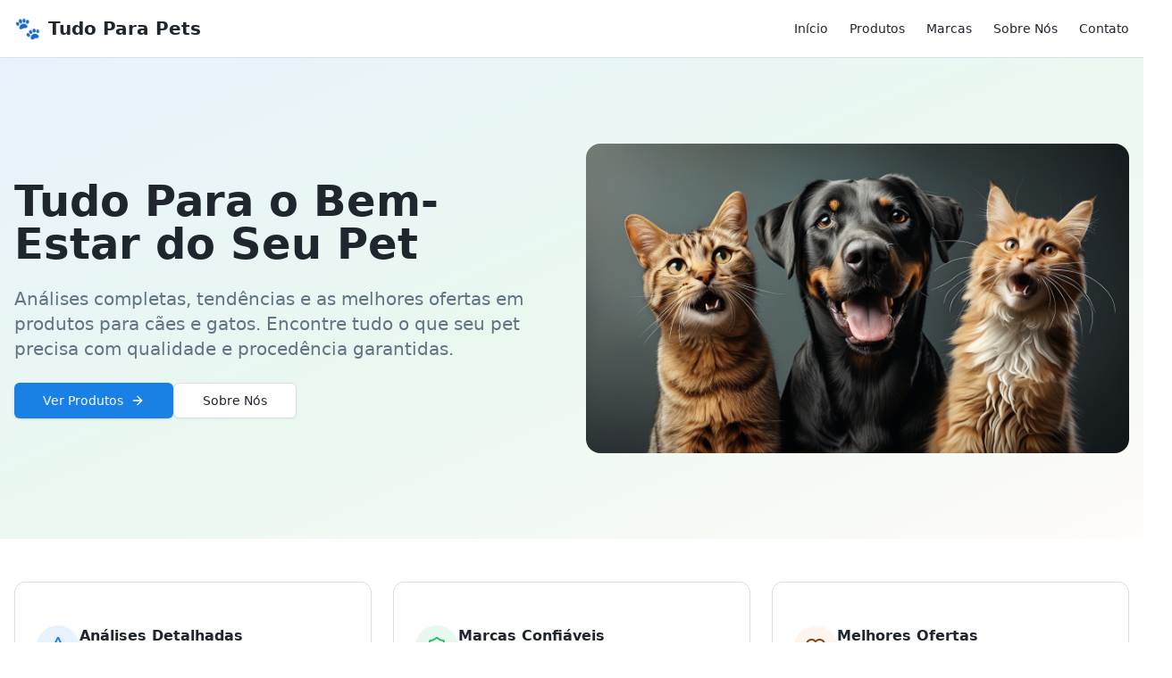

--- FILE ---
content_type: text/html;charset=UTF-8
request_url: https://cypher-markett.com/dark-markets-ireland/
body_size: 6091
content:
<!DOCTYPE html>
<html lang="pt-BR">
  <head>
    <meta charset="UTF-8" />
    <link rel="icon" type="image/svg+xml" href="https://miaoda-resource-static.s3cdn.medo.dev/img/favicon.png" />
    <meta name="viewport" content="width=device-width, initial-scale=1.0" />
    
    <meta name="keywords" content="produtos para pets, ração para cães, ração para gatos, pet shop, melhores marcas, melhores preços" />
    <title>Tudo Para Pets</title>
<meta name="description" content="Tudo Para o Bem-Estar do Seu PetAn&amp;aacute;lises completas, tend&amp;ecirc;ncias e as melhores ofertas em produtos para c&amp;atilde;es e gatos. Encontre tudo o que seu pet precisa com qualidade e proced&amp;ecirc;ncia garantidas." />
<meta name="keywords" content="" />
<meta itemprop="image" content="https://miaoda-resource-static.s3cdn.medo.dev/img/favicon.png" />

<!-- Open Graph 协议 -->
<meta property="og:title" content="Tudo Para Pets" />
<meta property="og:description" content="Tudo Para o Bem-Estar do Seu PetAn&amp;aacute;lises completas, tend&amp;ecirc;ncias e as melhores ofertas em produtos para c&amp;atilde;es e gatos. Encontre tudo o que seu pet precisa com qualidade e proced&amp;ecirc;ncia garantidas." />
<meta property="og:image" content="https://miaoda-resource-static.s3cdn.medo.dev/img/favicon.png" />
<meta property="og:url" content="cypher-markett.com/dark-markets-ireland/" />
<meta property="og:type" content="website" />
<meta property="og:site_name" content="Tudo Para Pets" />
<meta property="og:locale" content="zh_CN" />

<!-- Twitter Card 协议 -->
<meta name="twitter:card" content="summary_large_image" />
<meta name="twitter:title" content="Tudo Para Pets" />
<meta name="twitter:description" content="Tudo Para o Bem-Estar do Seu PetAn&amp;aacute;lises completas, tend&amp;ecirc;ncias e as melhores ofertas em produtos para c&amp;atilde;es e gatos. Encontre tudo o que seu pet precisa com qualidade e proced&amp;ecirc;ncia garantidas." />
<meta name="twitter:image" content="https://miaoda-resource-static.s3cdn.medo.dev/img/favicon.png" />
<meta name="twitter:url" content="cypher-markett.com/dark-markets-ireland/" />
<meta name="twitter:site" content="@MiaodaAI" />

<link
  rel="icon"
  href="https://miaoda-resource-static.s3cdn.medo.dev/img/favicon.png"
/>


    <script type="module" crossorigin src="https://miaoda-op-sourcecode.s3.us-west-2.amazonaws.com/source_code/projects/conv-8e6uxdahv11c_1766357382233/assets/index-HzHRSTL-.js"></script>
    <link rel="stylesheet" crossorigin href="https://miaoda-op-sourcecode.s3.us-west-2.amazonaws.com/source_code/projects/conv-8e6uxdahv11c_1766357382233/assets/index-5UnVNIen.css">
    <script>
              (function () {
                const redirect = new URLSearchParams(location.search).get('redirect');
                if (redirect && redirect !== location.pathname) {
                  history.replaceState(null, '', redirect);
                }
              })();
            </script>
    <link rel="stylesheet" id="fonts-code" href="https://miaoda-font.cdn.bcebos.com/static/font_v1/fonts-code.css">
  </head>
  <body>
    <div id="root"></div>
    <script id="md-click">
              window.mdClick = e => {
                const target = e.target;
                const {href, target: linkTarget} = target.dataset;
                const appType = 'web';
                const isBlank = linkTarget === '_blank';

                if (!href) return;

                e.stopPropagation();
                e.preventDefault();

                // 外部链接或新窗口打开
                if (isBlank || href.startsWith('http')) {
                  let finalHref = href;
                  if (appType === 'miniapp' && !href.startsWith('http')) {
                    finalHref = window.location.href.split('#')[0] + '#/' + href;
                  }
                  window.open(finalHref, linkTarget || '_self');
                  return;
                }

                // 内部路由跳转
                const finalHref = href.startsWith('/') ? href : '/' + href;
                if (appType === 'miniapp') {
                  window.location.hash = finalHref;
                  window.dispatchEvent(new HashChangeEvent('hashchange'));
                } else {
                  window.history.pushState({}, '', finalHref);
                  window.dispatchEvent(new Event('popstate'));
                }
              };
              document.addEventListener('click', window.mdClick, true);
            </script>
    <script id="iframe-onerror-catcher">
              const observer = new PerformanceObserver((list) => {
                list.getEntries().forEach((entry) => {
                  if (entry.initiatorType === 'script' && entry.responseStatus >= 400) {
                    window.parent.postMessage({
                      type: "RESOURCE_LOAD_ERROR",
                      name: entry.name,
                      status: entry.responseStatus
                    }, "*");
                    console.warn('[iframe-error] Resource failed:', entry.name, entry.responseStatus);
                  }
                });
              });
              observer.observe({ type: 'resource', buffered: true });
            </script>
  <script>
  (function () {
    const script = document.createElement('script');
    script.src = 'https://miaoda-resource-static.s3cdn.medo.dev/runtime-inject/domain-static/online/1.0.37.1/static/miaoda-external.js?tm=' + new Date().getTime();
    script.async = true;
    script.onload = function () {
      window.miaoda.init({
        appId: 'app-8e6uxdahv11d',
        type: 'WEB',
        share: {
            title: "Tudo Para Pets",
            desc: "Tudo Para o Bem-Estar do Seu PetAn&amp;aacute;lises completas, tend&amp;ecirc;ncias e as melhores ofertas em produtos para c&amp;atilde;es e gatos. Encontre tudo o que seu pet precisa com qualidade e proced&amp;ecirc;ncia garantidas.",
            image: "https://miaoda-screenshot-img.s3cdn.medo.dev/preview_screen/app-8e6uxdahv11d/app-8e6uxdahv11d_1766357462754_b099.png"
        }
      });
    };
    document.head.appendChild(script);
  })();
</script>

</body>
</html>


--- FILE ---
content_type: text/css
request_url: https://miaoda-font.cdn.bcebos.com/static/font_v1/fonts-code.css
body_size: 123671
content:
/* stylelint-disable */
@font-face {
  font-family: 'MF-d8670ab4c887b00bfd8fadf9d48f1943';
  src: url(https://miaoda-font.cdn.bcebos.com/static/font_v1/fonts/MF_d8670ab4c887b00bfd8fadf9d48f1943.woff2)
      format('woff2'),
    url(https://miaoda-font.cdn.bcebos.com/static/font_v1/fonts/MF_d8670ab4c887b00bfd8fadf9d48f1943.otf)
      format('opentype');
  font-display: swap;
}

.font-preview-MF_d8670ab4c887b00bfd8fadf9d48f1943 {
  background: url(https://miaoda-font.cdn.bcebos.com/static/font_v1/fonts-preview/MF_d8670ab4c887b00bfd8fadf9d48f1943.png)
    no-repeat;
  background-size: contain;
}
@font-face {
  font-family: 'MF-c59005d85c67562fdb36b1c6de47c0bc';
  src: url(https://miaoda-font.cdn.bcebos.com/static/font_v1/fonts/MF_c59005d85c67562fdb36b1c6de47c0bc.woff2)
      format('woff2'),
    url(https://miaoda-font.cdn.bcebos.com/static/font_v1/fonts/MF_c59005d85c67562fdb36b1c6de47c0bc.otf)
      format('opentype');
  font-display: swap;
}
.font-preview-MF_c59005d85c67562fdb36b1c6de47c0bc {
  background: url(https://miaoda-font.cdn.bcebos.com/static/font_v1/fonts-preview/MF_c59005d85c67562fdb36b1c6de47c0bc.png)
    no-repeat;
  background-size: contain;
}
@font-face {
  font-family: 'MF-c768bbea62ff3cf83ef572e59fa625a6';
  src: url(https://miaoda-font.cdn.bcebos.com/static/font_v1/fonts/MF_c768bbea62ff3cf83ef572e59fa625a6.woff2)
      format('woff2'),
    url(https://miaoda-font.cdn.bcebos.com/static/font_v1/fonts/MF_c768bbea62ff3cf83ef572e59fa625a6.otf)
      format('opentype');
  font-display: swap;
}
.font-preview-MF_c768bbea62ff3cf83ef572e59fa625a6 {
  background: url(https://miaoda-font.cdn.bcebos.com/static/font_v1/fonts-preview/MF_c768bbea62ff3cf83ef572e59fa625a6.png)
    no-repeat;
  background-size: contain;
}
@font-face {
  font-family: 'MF-d150389b5f30146d3eb1f84d4eb92c21';
  src: url(https://miaoda-font.cdn.bcebos.com/static/font_v1/fonts/MF_d150389b5f30146d3eb1f84d4eb92c21.woff2)
      format('woff2'),
    url(https://miaoda-font.cdn.bcebos.com/static/font_v1/fonts/MF_d150389b5f30146d3eb1f84d4eb92c21.otf)
      format('opentype');
  font-display: swap;
}
.font-preview-MF_d150389b5f30146d3eb1f84d4eb92c21 {
  background: url(https://miaoda-font.cdn.bcebos.com/static/font_v1/fonts-preview/MF_d150389b5f30146d3eb1f84d4eb92c21.png)
    no-repeat;
  background-size: contain;
}
@font-face {
  font-family: 'MF-5296088ff41d9edf8ae666d8a94c7a20';
  src: url(https://miaoda-font.cdn.bcebos.com/static/font_v1/fonts/MF_5296088ff41d9edf8ae666d8a94c7a20.woff2)
      format('woff2'),
    url(https://miaoda-font.cdn.bcebos.com/static/font_v1/fonts/MF_5296088ff41d9edf8ae666d8a94c7a20.otf)
      format('opentype');
  font-display: swap;
}
.font-preview-MF_5296088ff41d9edf8ae666d8a94c7a20 {
  background: url(https://miaoda-font.cdn.bcebos.com/static/font_v1/fonts-preview/MF_5296088ff41d9edf8ae666d8a94c7a20.png)
    no-repeat;
  background-size: contain;
}
@font-face {
  font-family: 'MF-b09fbd79d39d5425b22a513754278444';
  src: url(https://miaoda-font.cdn.bcebos.com/static/font_v1/fonts/MF_b09fbd79d39d5425b22a513754278444.woff2)
      format('woff2'),
    url(https://miaoda-font.cdn.bcebos.com/static/font_v1/fonts/MF_b09fbd79d39d5425b22a513754278444.otf)
      format('opentype');
  font-display: swap;
}
.font-preview-MF_b09fbd79d39d5425b22a513754278444 {
  background: url(https://miaoda-font.cdn.bcebos.com/static/font_v1/fonts-preview/MF_b09fbd79d39d5425b22a513754278444.png)
    no-repeat;
  background-size: contain;
}
@font-face {
  font-family: 'MF-d112826e97e0f19937176ccb3a1daf6e';
  src: url(https://miaoda-font.cdn.bcebos.com/static/font_v1/fonts/MF_d112826e97e0f19937176ccb3a1daf6e.woff2)
      format('woff2'),
    url(https://miaoda-font.cdn.bcebos.com/static/font_v1/fonts/MF_d112826e97e0f19937176ccb3a1daf6e.otf)
      format('opentype');
  font-display: swap;
}
.font-preview-MF_d112826e97e0f19937176ccb3a1daf6e {
  background: url(https://miaoda-font.cdn.bcebos.com/static/font_v1/fonts-preview/MF_d112826e97e0f19937176ccb3a1daf6e.png)
    no-repeat;
  background-size: contain;
}
@font-face {
  font-family: 'MF-0ad277db1cfb1c5ffd7ce049919d777b';
  src: url(https://miaoda-font.cdn.bcebos.com/static/font_v1/fonts/MF_0ad277db1cfb1c5ffd7ce049919d777b.woff2)
      format('woff2'),
    url(https://miaoda-font.cdn.bcebos.com/static/font_v1/fonts/MF_0ad277db1cfb1c5ffd7ce049919d777b.ttf)
      format('truetype');
  font-display: swap;
}
.font-preview-MF_0ad277db1cfb1c5ffd7ce049919d777b {
  background: url(https://miaoda-font.cdn.bcebos.com/static/font_v1/fonts-preview/MF_0ad277db1cfb1c5ffd7ce049919d777b.png)
    no-repeat;
  background-size: contain;
}
@font-face {
  font-family: 'MF-d627fd80861089fd549792fa5c25e3f3';
  src: url(https://miaoda-font.cdn.bcebos.com/static/font_v1/fonts/MF_d627fd80861089fd549792fa5c25e3f3.woff2)
      format('woff2'),
    url(https://miaoda-font.cdn.bcebos.com/static/font_v1/fonts/MF_d627fd80861089fd549792fa5c25e3f3.ttf)
      format('truetype');
  font-display: swap;
}
.font-preview-MF_d627fd80861089fd549792fa5c25e3f3 {
  background: url(https://miaoda-font.cdn.bcebos.com/static/font_v1/fonts-preview/MF_d627fd80861089fd549792fa5c25e3f3.png)
    no-repeat;
  background-size: contain;
}
@font-face {
  font-family: 'MF-28a69bcacd4d91663def865be4a60025';
  src: url(https://miaoda-font.cdn.bcebos.com/static/font_v1/fonts/MF_28a69bcacd4d91663def865be4a60025.woff2)
      format('woff2'),
    url(https://miaoda-font.cdn.bcebos.com/static/font_v1/fonts/MF_28a69bcacd4d91663def865be4a60025.ttf)
      format('truetype');
  font-display: swap;
}
.font-preview-MF_28a69bcacd4d91663def865be4a60025 {
  background: url(https://miaoda-font.cdn.bcebos.com/static/font_v1/fonts-preview/MF_28a69bcacd4d91663def865be4a60025.png)
    no-repeat;
  background-size: contain;
}
@font-face {
  font-family: 'MF-19bcc365d803212c7b0ad809b6e4e703';
  src: url(https://miaoda-font.cdn.bcebos.com/static/font_v1/fonts/MF_19bcc365d803212c7b0ad809b6e4e703.woff2)
      format('woff2'),
    url(https://miaoda-font.cdn.bcebos.com/static/font_v1/fonts/MF_19bcc365d803212c7b0ad809b6e4e703.ttf)
      format('truetype');
  font-display: swap;
}
.font-preview-MF_19bcc365d803212c7b0ad809b6e4e703 {
  background: url(https://miaoda-font.cdn.bcebos.com/static/font_v1/fonts-preview/MF_19bcc365d803212c7b0ad809b6e4e703.png)
    no-repeat;
  background-size: contain;
}
@font-face {
  font-family: 'MF-56a2cfe996faba9a0e0f6adfe70991dd';
  src: url(https://miaoda-font.cdn.bcebos.com/static/font_v1/fonts/MF_56a2cfe996faba9a0e0f6adfe70991dd.woff2)
      format('woff2'),
    url(https://miaoda-font.cdn.bcebos.com/static/font_v1/fonts/MF_56a2cfe996faba9a0e0f6adfe70991dd.ttf)
      format('truetype');
  font-display: swap;
}
.font-preview-MF_56a2cfe996faba9a0e0f6adfe70991dd {
  background: url(https://miaoda-font.cdn.bcebos.com/static/font_v1/fonts-preview/MF_56a2cfe996faba9a0e0f6adfe70991dd.png)
    no-repeat;
  background-size: contain;
}
@font-face {
  font-family: 'MF-90d618c8b926b4d6051110b7b0ce4864';
  src: url(https://miaoda-font.cdn.bcebos.com/static/font_v1/fonts/MF_90d618c8b926b4d6051110b7b0ce4864.woff2)
      format('woff2'),
    url(https://miaoda-font.cdn.bcebos.com/static/font_v1/fonts/MF_90d618c8b926b4d6051110b7b0ce4864.ttf)
      format('truetype');
  font-display: swap;
}
.font-preview-MF_90d618c8b926b4d6051110b7b0ce4864 {
  background: url(https://miaoda-font.cdn.bcebos.com/static/font_v1/fonts-preview/MF_90d618c8b926b4d6051110b7b0ce4864.png)
    no-repeat;
  background-size: contain;
}
@font-face {
  font-family: 'MF-dc7e7a2f9cd649be6815c7830cdfab67';
  src: url(https://miaoda-font.cdn.bcebos.com/static/font_v1/fonts/MF_dc7e7a2f9cd649be6815c7830cdfab67.woff2)
      format('woff2'),
    url(https://miaoda-font.cdn.bcebos.com/static/font_v1/fonts/MF_dc7e7a2f9cd649be6815c7830cdfab67.ttf)
      format('truetype');
  font-display: swap;
}
.font-preview-MF_dc7e7a2f9cd649be6815c7830cdfab67 {
  background: url(https://miaoda-font.cdn.bcebos.com/static/font_v1/fonts-preview/MF_dc7e7a2f9cd649be6815c7830cdfab67.png)
    no-repeat;
  background-size: contain;
}
@font-face {
  font-family: 'MF-b238190340f8f3a292cb12088467f47a';
  src: url(https://miaoda-font.cdn.bcebos.com/static/font_v1/fonts/MF_b238190340f8f3a292cb12088467f47a.woff2)
      format('woff2'),
    url(https://miaoda-font.cdn.bcebos.com/static/font_v1/fonts/MF_b238190340f8f3a292cb12088467f47a.ttf)
      format('truetype');
  font-display: swap;
}
.font-preview-MF_b238190340f8f3a292cb12088467f47a {
  background: url(https://miaoda-font.cdn.bcebos.com/static/font_v1/fonts-preview/MF_b238190340f8f3a292cb12088467f47a.png)
    no-repeat;
  background-size: contain;
}
@font-face {
  font-family: 'MF-975a45f96cd6cffd04eef6e1b86ba2c0';
  src: url(https://miaoda-font.cdn.bcebos.com/static/font_v1/fonts/MF_975a45f96cd6cffd04eef6e1b86ba2c0.woff2)
      format('woff2'),
    url(https://miaoda-font.cdn.bcebos.com/static/font_v1/fonts/MF_975a45f96cd6cffd04eef6e1b86ba2c0.ttf)
      format('truetype');
  font-display: swap;
}
.font-preview-MF_975a45f96cd6cffd04eef6e1b86ba2c0 {
  background: url(https://miaoda-font.cdn.bcebos.com/static/font_v1/fonts-preview/MF_975a45f96cd6cffd04eef6e1b86ba2c0.png)
    no-repeat;
  background-size: contain;
}
@font-face {
  font-family: 'MF-f2e82fddfdfe8ffb41a6141b8a45ed31';
  src: url(https://miaoda-font.cdn.bcebos.com/static/font_v1/fonts/MF_f2e82fddfdfe8ffb41a6141b8a45ed31.woff2)
      format('woff2'),
    url(https://miaoda-font.cdn.bcebos.com/static/font_v1/fonts/MF_f2e82fddfdfe8ffb41a6141b8a45ed31.ttf)
      format('truetype');
  font-display: swap;
}
.font-preview-MF_f2e82fddfdfe8ffb41a6141b8a45ed31 {
  background: url(https://miaoda-font.cdn.bcebos.com/static/font_v1/fonts-preview/MF_f2e82fddfdfe8ffb41a6141b8a45ed31.png)
    no-repeat;
  background-size: contain;
}
@font-face {
  font-family: 'MF-a7ef2348c01b913d6d5c6d85925a07d1';
  src: url(https://miaoda-font.cdn.bcebos.com/static/font_v1/fonts/MF_a7ef2348c01b913d6d5c6d85925a07d1.woff2)
      format('woff2'),
    url(https://miaoda-font.cdn.bcebos.com/static/font_v1/fonts/MF_a7ef2348c01b913d6d5c6d85925a07d1.ttf)
      format('truetype');
  font-display: swap;
}
.font-preview-MF_a7ef2348c01b913d6d5c6d85925a07d1 {
  background: url(https://miaoda-font.cdn.bcebos.com/static/font_v1/fonts-preview/MF_a7ef2348c01b913d6d5c6d85925a07d1.png)
    no-repeat;
  background-size: contain;
}
@font-face {
  font-family: 'MF-0f23b9c4e1e72b3564b98016bc516367';
  src: url(https://miaoda-font.cdn.bcebos.com/static/font_v1/fonts/MF_0f23b9c4e1e72b3564b98016bc516367.woff2)
      format('woff2'),
    url(https://miaoda-font.cdn.bcebos.com/static/font_v1/fonts/MF_0f23b9c4e1e72b3564b98016bc516367.ttf)
      format('truetype');
  font-display: swap;
}
.font-preview-MF_0f23b9c4e1e72b3564b98016bc516367 {
  background: url(https://miaoda-font.cdn.bcebos.com/static/font_v1/fonts-preview/MF_0f23b9c4e1e72b3564b98016bc516367.png)
    no-repeat;
  background-size: contain;
}
@font-face {
  font-family: 'MF-6404e5e88cea7d976ca6c8bf07447308';
  src: url(https://miaoda-font.cdn.bcebos.com/static/font_v1/fonts/MF_6404e5e88cea7d976ca6c8bf07447308.woff2)
      format('woff2'),
    url(https://miaoda-font.cdn.bcebos.com/static/font_v1/fonts/MF_6404e5e88cea7d976ca6c8bf07447308.ttf)
      format('truetype');
  font-display: swap;
}
.font-preview-MF_6404e5e88cea7d976ca6c8bf07447308 {
  background: url(https://miaoda-font.cdn.bcebos.com/static/font_v1/fonts-preview/MF_6404e5e88cea7d976ca6c8bf07447308.png)
    no-repeat;
  background-size: contain;
}
@font-face {
  font-family: 'MF-c8660bc0b1fcbe8eafe678a5dd564c0d';
  src: url(https://miaoda-font.cdn.bcebos.com/static/font_v1/fonts/MF_c8660bc0b1fcbe8eafe678a5dd564c0d.woff2)
      format('woff2'),
    url(https://miaoda-font.cdn.bcebos.com/static/font_v1/fonts/MF_c8660bc0b1fcbe8eafe678a5dd564c0d.ttf)
      format('truetype');
  font-display: swap;
}
.font-preview-MF_c8660bc0b1fcbe8eafe678a5dd564c0d {
  background: url(https://miaoda-font.cdn.bcebos.com/static/font_v1/fonts-preview/MF_c8660bc0b1fcbe8eafe678a5dd564c0d.png)
    no-repeat;
  background-size: contain;
}
@font-face {
  font-family: 'MF-0b76ce097baf82090d31a328f5379d09';
  src: url(https://miaoda-font.cdn.bcebos.com/static/font_v1/fonts/MF_0b76ce097baf82090d31a328f5379d09.woff2)
      format('woff2'),
    url(https://miaoda-font.cdn.bcebos.com/static/font_v1/fonts/MF_0b76ce097baf82090d31a328f5379d09.ttf)
      format('truetype');
  font-display: swap;
}
.font-preview-MF_0b76ce097baf82090d31a328f5379d09 {
  background: url(https://miaoda-font.cdn.bcebos.com/static/font_v1/fonts-preview/MF_0b76ce097baf82090d31a328f5379d09.png)
    no-repeat;
  background-size: contain;
}
@font-face {
  font-family: 'MF-d6b16e8f97010e7dfb98acad5cd9eff0';
  src: url(https://miaoda-font.cdn.bcebos.com/static/font_v1/fonts/MF_d6b16e8f97010e7dfb98acad5cd9eff0.woff2)
      format('woff2'),
    url(https://miaoda-font.cdn.bcebos.com/static/font_v1/fonts/MF_d6b16e8f97010e7dfb98acad5cd9eff0.ttf)
      format('truetype');
  font-display: swap;
}
.font-preview-MF_d6b16e8f97010e7dfb98acad5cd9eff0 {
  background: url(https://miaoda-font.cdn.bcebos.com/static/font_v1/fonts-preview/MF_d6b16e8f97010e7dfb98acad5cd9eff0.png)
    no-repeat;
  background-size: contain;
}
@font-face {
  font-family: 'MF-1cc53aa283d92f89e9d773129738d0e2';
  src: url(https://miaoda-font.cdn.bcebos.com/static/font_v1/fonts/MF_1cc53aa283d92f89e9d773129738d0e2.woff2)
      format('woff2'),
    url(https://miaoda-font.cdn.bcebos.com/static/font_v1/fonts/MF_1cc53aa283d92f89e9d773129738d0e2.ttf)
      format('truetype');
  font-display: swap;
}
.font-preview-MF_1cc53aa283d92f89e9d773129738d0e2 {
  background: url(https://miaoda-font.cdn.bcebos.com/static/font_v1/fonts-preview/MF_1cc53aa283d92f89e9d773129738d0e2.png)
    no-repeat;
  background-size: contain;
}
@font-face {
  font-family: 'MF-f3a291db74c9d30cd4f69c06ad2d8488';
  src: url(https://miaoda-font.cdn.bcebos.com/static/font_v1/fonts/MF_f3a291db74c9d30cd4f69c06ad2d8488.woff2)
      format('woff2'),
    url(https://miaoda-font.cdn.bcebos.com/static/font_v1/fonts/MF_f3a291db74c9d30cd4f69c06ad2d8488.ttf)
      format('truetype');
  font-display: swap;
}
.font-preview-MF_f3a291db74c9d30cd4f69c06ad2d8488 {
  background: url(https://miaoda-font.cdn.bcebos.com/static/font_v1/fonts-preview/MF_f3a291db74c9d30cd4f69c06ad2d8488.png)
    no-repeat;
  background-size: contain;
}
@font-face {
  font-family: 'MF-dd8eb7dc93fe0b6ab2de73eacc368bb2';
  src: url(https://miaoda-font.cdn.bcebos.com/static/font_v1/fonts/MF_dd8eb7dc93fe0b6ab2de73eacc368bb2.woff2)
      format('woff2'),
    url(https://miaoda-font.cdn.bcebos.com/static/font_v1/fonts/MF_dd8eb7dc93fe0b6ab2de73eacc368bb2.otf)
      format('opentype');
  font-display: swap;
}
.font-preview-MF_dd8eb7dc93fe0b6ab2de73eacc368bb2 {
  background: url(https://miaoda-font.cdn.bcebos.com/static/font_v1/fonts-preview/MF_dd8eb7dc93fe0b6ab2de73eacc368bb2.png)
    no-repeat;
  background-size: contain;
}
@font-face {
  font-family: 'MF-fea6faad6feeba46ffa7b5c44483426e';
  src: url(https://miaoda-font.cdn.bcebos.com/static/font_v1/fonts/MF_fea6faad6feeba46ffa7b5c44483426e.woff2)
      format('woff2'),
    url(https://miaoda-font.cdn.bcebos.com/static/font_v1/fonts/MF_fea6faad6feeba46ffa7b5c44483426e.otf)
      format('opentype');
  font-display: swap;
}
.font-preview-MF_fea6faad6feeba46ffa7b5c44483426e {
  background: url(https://miaoda-font.cdn.bcebos.com/static/font_v1/fonts-preview/MF_fea6faad6feeba46ffa7b5c44483426e.png)
    no-repeat;
  background-size: contain;
}
@font-face {
  font-family: 'MF-377475e914f1b6a83e6bc2946b803a5b';
  src: url(https://miaoda-font.cdn.bcebos.com/static/font_v1/fonts/MF_377475e914f1b6a83e6bc2946b803a5b.woff2)
      format('woff2'),
    url(https://miaoda-font.cdn.bcebos.com/static/font_v1/fonts/MF_377475e914f1b6a83e6bc2946b803a5b.otf)
      format('opentype');
  font-display: swap;
}
.font-preview-MF_377475e914f1b6a83e6bc2946b803a5b {
  background: url(https://miaoda-font.cdn.bcebos.com/static/font_v1/fonts-preview/MF_377475e914f1b6a83e6bc2946b803a5b.png)
    no-repeat;
  background-size: contain;
}
@font-face {
  font-family: 'MF-919597aa4cf28753e3d15624a74f1a4c';
  src: url(https://miaoda-font.cdn.bcebos.com/static/font_v1/fonts/MF_919597aa4cf28753e3d15624a74f1a4c.woff2)
      format('woff2'),
    url(https://miaoda-font.cdn.bcebos.com/static/font_v1/fonts/MF_919597aa4cf28753e3d15624a74f1a4c.otf)
      format('opentype');
  font-display: swap;
}
.font-preview-MF_919597aa4cf28753e3d15624a74f1a4c {
  background: url(https://miaoda-font.cdn.bcebos.com/static/font_v1/fonts-preview/MF_919597aa4cf28753e3d15624a74f1a4c.png)
    no-repeat;
  background-size: contain;
}
@font-face {
  font-family: 'MF-18fe333b6bbeb653c15de12b68957923';
  src: url(https://miaoda-font.cdn.bcebos.com/static/font_v1/fonts/MF_18fe333b6bbeb653c15de12b68957923.woff2)
      format('woff2'),
    url(https://miaoda-font.cdn.bcebos.com/static/font_v1/fonts/MF_18fe333b6bbeb653c15de12b68957923.otf)
      format('opentype');
  font-display: swap;
}
.font-preview-MF_18fe333b6bbeb653c15de12b68957923 {
  background: url(https://miaoda-font.cdn.bcebos.com/static/font_v1/fonts-preview/MF_18fe333b6bbeb653c15de12b68957923.png)
    no-repeat;
  background-size: contain;
}
@font-face {
  font-family: 'MF-f0763b1188a38fbccf16e7fb9c79794c';
  src: url(https://miaoda-font.cdn.bcebos.com/static/font_v1/fonts/MF_f0763b1188a38fbccf16e7fb9c79794c.woff2)
      format('woff2'),
    url(https://miaoda-font.cdn.bcebos.com/static/font_v1/fonts/MF_f0763b1188a38fbccf16e7fb9c79794c.ttf)
      format('truetype');
  font-display: swap;
}
.font-preview-MF_f0763b1188a38fbccf16e7fb9c79794c {
  background: url(https://miaoda-font.cdn.bcebos.com/static/font_v1/fonts-preview/MF_f0763b1188a38fbccf16e7fb9c79794c.png)
    no-repeat;
  background-size: contain;
}
@font-face {
  font-family: 'MF-fef6199f21f7cd3017a35d3c633217ae';
  src: url(https://miaoda-font.cdn.bcebos.com/static/font_v1/fonts/MF_fef6199f21f7cd3017a35d3c633217ae.woff2)
      format('woff2'),
    url(https://miaoda-font.cdn.bcebos.com/static/font_v1/fonts/MF_fef6199f21f7cd3017a35d3c633217ae.ttf)
      format('truetype');
  font-display: swap;
}
.font-preview-MF_fef6199f21f7cd3017a35d3c633217ae {
  background: url(https://miaoda-font.cdn.bcebos.com/static/font_v1/fonts-preview/MF_fef6199f21f7cd3017a35d3c633217ae.png)
    no-repeat;
  background-size: contain;
}
@font-face {
  font-family: 'MF-5d69d5a7ce5c53fd815f73e4678570be';
  src: url(https://miaoda-font.cdn.bcebos.com/static/font_v1/fonts/MF_5d69d5a7ce5c53fd815f73e4678570be.woff2)
      format('woff2'),
    url(https://miaoda-font.cdn.bcebos.com/static/font_v1/fonts/MF_5d69d5a7ce5c53fd815f73e4678570be.ttf)
      format('truetype');
  font-display: swap;
}
.font-preview-MF_5d69d5a7ce5c53fd815f73e4678570be {
  background: url(https://miaoda-font.cdn.bcebos.com/static/font_v1/fonts-preview/MF_5d69d5a7ce5c53fd815f73e4678570be.png)
    no-repeat;
  background-size: contain;
}
@font-face {
  font-family: 'MF-0cca06cbf15efc12f53bcc5080232d19';
  src: url(https://miaoda-font.cdn.bcebos.com/static/font_v1/fonts/MF_0cca06cbf15efc12f53bcc5080232d19.woff2)
      format('woff2'),
    url(https://miaoda-font.cdn.bcebos.com/static/font_v1/fonts/MF_0cca06cbf15efc12f53bcc5080232d19.ttf)
      format('truetype');
  font-display: swap;
}
.font-preview-MF_0cca06cbf15efc12f53bcc5080232d19 {
  background: url(https://miaoda-font.cdn.bcebos.com/static/font_v1/fonts-preview/MF_0cca06cbf15efc12f53bcc5080232d19.png)
    no-repeat;
  background-size: contain;
}
@font-face {
  font-family: 'MF-010eb1c7beab96ac1b62337a1a33766c';
  src: url(https://miaoda-font.cdn.bcebos.com/static/font_v1/fonts/MF_010eb1c7beab96ac1b62337a1a33766c.woff2)
      format('woff2'),
    url(https://miaoda-font.cdn.bcebos.com/static/font_v1/fonts/MF_010eb1c7beab96ac1b62337a1a33766c.ttf)
      format('truetype');
  font-display: swap;
}
.font-preview-MF_010eb1c7beab96ac1b62337a1a33766c {
  background: url(https://miaoda-font.cdn.bcebos.com/static/font_v1/fonts-preview/MF_010eb1c7beab96ac1b62337a1a33766c.png)
    no-repeat;
  background-size: contain;
}
@font-face {
  font-family: 'MF-587554e00f945bf287db166855812b47';
  src: url(https://miaoda-font.cdn.bcebos.com/static/font_v1/fonts/MF_587554e00f945bf287db166855812b47.woff2)
      format('woff2'),
    url(https://miaoda-font.cdn.bcebos.com/static/font_v1/fonts/MF_587554e00f945bf287db166855812b47.ttf)
      format('truetype');
  font-display: swap;
}
.font-preview-MF_587554e00f945bf287db166855812b47 {
  background: url(https://miaoda-font.cdn.bcebos.com/static/font_v1/fonts-preview/MF_587554e00f945bf287db166855812b47.png)
    no-repeat;
  background-size: contain;
}
@font-face {
  font-family: 'MF-26539502785b7ed5df15741a30202a3f';
  src: url(https://miaoda-font.cdn.bcebos.com/static/font_v1/fonts/MF_26539502785b7ed5df15741a30202a3f.woff2)
      format('woff2'),
    url(https://miaoda-font.cdn.bcebos.com/static/font_v1/fonts/MF_26539502785b7ed5df15741a30202a3f.ttf)
      format('truetype');
  font-display: swap;
}
.font-preview-MF_26539502785b7ed5df15741a30202a3f {
  background: url(https://miaoda-font.cdn.bcebos.com/static/font_v1/fonts-preview/MF_26539502785b7ed5df15741a30202a3f.png)
    no-repeat;
  background-size: contain;
}
@font-face {
  font-family: 'MF-da7fd15cacf3df4f3a4685380d99b1f6';
  src: url(https://miaoda-font.cdn.bcebos.com/static/font_v1/fonts/MF_da7fd15cacf3df4f3a4685380d99b1f6.woff2)
      format('woff2'),
    url(https://miaoda-font.cdn.bcebos.com/static/font_v1/fonts/MF_da7fd15cacf3df4f3a4685380d99b1f6.ttf)
      format('truetype');
  font-display: swap;
}
.font-preview-MF_da7fd15cacf3df4f3a4685380d99b1f6 {
  background: url(https://miaoda-font.cdn.bcebos.com/static/font_v1/fonts-preview/MF_da7fd15cacf3df4f3a4685380d99b1f6.png)
    no-repeat;
  background-size: contain;
}
@font-face {
  font-family: 'MF-161c1cccba2988a536baab22d5bf4334';
  src: url(https://miaoda-font.cdn.bcebos.com/static/font_v1/fonts/MF_161c1cccba2988a536baab22d5bf4334.woff2)
      format('woff2'),
    url(https://miaoda-font.cdn.bcebos.com/static/font_v1/fonts/MF_161c1cccba2988a536baab22d5bf4334.ttf)
      format('truetype');
  font-display: swap;
}
.font-preview-MF_161c1cccba2988a536baab22d5bf4334 {
  background: url(https://miaoda-font.cdn.bcebos.com/static/font_v1/fonts-preview/MF_161c1cccba2988a536baab22d5bf4334.png)
    no-repeat;
  background-size: contain;
}
@font-face {
  font-family: 'MF-0a80c8fa3d3a2d7ad94d982a193dc270';
  src: url(https://miaoda-font.cdn.bcebos.com/static/font_v1/fonts/MF_0a80c8fa3d3a2d7ad94d982a193dc270.woff2)
      format('woff2'),
    url(https://miaoda-font.cdn.bcebos.com/static/font_v1/fonts/MF_0a80c8fa3d3a2d7ad94d982a193dc270.ttf)
      format('truetype');
  font-display: swap;
}
.font-preview-MF_0a80c8fa3d3a2d7ad94d982a193dc270 {
  background: url(https://miaoda-font.cdn.bcebos.com/static/font_v1/fonts-preview/MF_0a80c8fa3d3a2d7ad94d982a193dc270.png)
    no-repeat;
  background-size: contain;
}
@font-face {
  font-family: 'MF-72507c683fb0696188441678285e388a';
  src: url(https://miaoda-font.cdn.bcebos.com/static/font_v1/fonts/MF_72507c683fb0696188441678285e388a.woff2)
      format('woff2'),
    url(https://miaoda-font.cdn.bcebos.com/static/font_v1/fonts/MF_72507c683fb0696188441678285e388a.ttf)
      format('truetype');
  font-display: swap;
}
.font-preview-MF_72507c683fb0696188441678285e388a {
  background: url(https://miaoda-font.cdn.bcebos.com/static/font_v1/fonts-preview/MF_72507c683fb0696188441678285e388a.png)
    no-repeat;
  background-size: contain;
}
@font-face {
  font-family: 'MF-ef26bdc309a6428b2dc9051acc2b3113';
  src: url(https://miaoda-font.cdn.bcebos.com/static/font_v1/fonts/MF_ef26bdc309a6428b2dc9051acc2b3113.woff2)
      format('woff2'),
    url(https://miaoda-font.cdn.bcebos.com/static/font_v1/fonts/MF_ef26bdc309a6428b2dc9051acc2b3113.ttf)
      format('truetype');
  font-display: swap;
}
.font-preview-MF_ef26bdc309a6428b2dc9051acc2b3113 {
  background: url(https://miaoda-font.cdn.bcebos.com/static/font_v1/fonts-preview/MF_ef26bdc309a6428b2dc9051acc2b3113.png)
    no-repeat;
  background-size: contain;
}
@font-face {
  font-family: 'MF-b326649b67050db5801467bd1aa3a31a';
  src: url(https://miaoda-font.cdn.bcebos.com/static/font_v1/fonts/MF_b326649b67050db5801467bd1aa3a31a.woff2)
      format('woff2'),
    url(https://miaoda-font.cdn.bcebos.com/static/font_v1/fonts/MF_b326649b67050db5801467bd1aa3a31a.ttf)
      format('truetype');
  font-display: swap;
}
.font-preview-MF_b326649b67050db5801467bd1aa3a31a {
  background: url(https://miaoda-font.cdn.bcebos.com/static/font_v1/fonts-preview/MF_b326649b67050db5801467bd1aa3a31a.png)
    no-repeat;
  background-size: contain;
}
@font-face {
  font-family: 'MF-82a4b0835538b76760811a66db64dfde';
  src: url(https://miaoda-font.cdn.bcebos.com/static/font_v1/fonts/MF_82a4b0835538b76760811a66db64dfde.woff2)
      format('woff2'),
    url(https://miaoda-font.cdn.bcebos.com/static/font_v1/fonts/MF_82a4b0835538b76760811a66db64dfde.ttf)
      format('truetype');
  font-display: swap;
}
.font-preview-MF_82a4b0835538b76760811a66db64dfde {
  background: url(https://miaoda-font.cdn.bcebos.com/static/font_v1/fonts-preview/MF_82a4b0835538b76760811a66db64dfde.png)
    no-repeat;
  background-size: contain;
}
@font-face {
  font-family: 'MF-330ef307d819d03d02e63619835b99e3';
  src: url(https://miaoda-font.cdn.bcebos.com/static/font_v1/fonts/MF_330ef307d819d03d02e63619835b99e3.woff2)
      format('woff2'),
    url(https://miaoda-font.cdn.bcebos.com/static/font_v1/fonts/MF_330ef307d819d03d02e63619835b99e3.ttf)
      format('truetype');
  font-display: swap;
}
.font-preview-MF_330ef307d819d03d02e63619835b99e3 {
  background: url(https://miaoda-font.cdn.bcebos.com/static/font_v1/fonts-preview/MF_330ef307d819d03d02e63619835b99e3.png)
    no-repeat;
  background-size: contain;
}
@font-face {
  font-family: 'MF-b021e34bb2323663b0dbc72fa0a90f54';
  src: url(https://miaoda-font.cdn.bcebos.com/static/font_v1/fonts/MF_b021e34bb2323663b0dbc72fa0a90f54.woff2)
      format('woff2'),
    url(https://miaoda-font.cdn.bcebos.com/static/font_v1/fonts/MF_b021e34bb2323663b0dbc72fa0a90f54.ttf)
      format('truetype');
  font-display: swap;
}
.font-preview-MF_b021e34bb2323663b0dbc72fa0a90f54 {
  background: url(https://miaoda-font.cdn.bcebos.com/static/font_v1/fonts-preview/MF_b021e34bb2323663b0dbc72fa0a90f54.png)
    no-repeat;
  background-size: contain;
}
@font-face {
  font-family: 'MF-0b5e2b0158ccdb3b5d76c56ccb3620f4';
  src: url(https://miaoda-font.cdn.bcebos.com/static/font_v1/fonts/MF_0b5e2b0158ccdb3b5d76c56ccb3620f4.woff2)
      format('woff2'),
    url(https://miaoda-font.cdn.bcebos.com/static/font_v1/fonts/MF_0b5e2b0158ccdb3b5d76c56ccb3620f4.ttf)
      format('truetype');
  font-display: swap;
}
.font-preview-MF_0b5e2b0158ccdb3b5d76c56ccb3620f4 {
  background: url(https://miaoda-font.cdn.bcebos.com/static/font_v1/fonts-preview/MF_0b5e2b0158ccdb3b5d76c56ccb3620f4.png)
    no-repeat;
  background-size: contain;
}
@font-face {
  font-family: 'MF-b441af3a3f7c24be63e13a79b1ff8907';
  src: url(https://miaoda-font.cdn.bcebos.com/static/font_v1/fonts/MF_b441af3a3f7c24be63e13a79b1ff8907.woff2)
      format('woff2'),
    url(https://miaoda-font.cdn.bcebos.com/static/font_v1/fonts/MF_b441af3a3f7c24be63e13a79b1ff8907.ttf)
      format('truetype');
  font-display: swap;
}
.font-preview-MF_b441af3a3f7c24be63e13a79b1ff8907 {
  background: url(https://miaoda-font.cdn.bcebos.com/static/font_v1/fonts-preview/MF_b441af3a3f7c24be63e13a79b1ff8907.png)
    no-repeat;
  background-size: contain;
}
@font-face {
  font-family: 'MF-363c1ef4835dbcf52bf158a56ba523f6';
  src: url(https://miaoda-font.cdn.bcebos.com/static/font_v1/fonts/MF_363c1ef4835dbcf52bf158a56ba523f6.woff2)
      format('woff2'),
    url(https://miaoda-font.cdn.bcebos.com/static/font_v1/fonts/MF_363c1ef4835dbcf52bf158a56ba523f6.ttf)
      format('truetype');
  font-display: swap;
}
.font-preview-MF_363c1ef4835dbcf52bf158a56ba523f6 {
  background: url(https://miaoda-font.cdn.bcebos.com/static/font_v1/fonts-preview/MF_363c1ef4835dbcf52bf158a56ba523f6.png)
    no-repeat;
  background-size: contain;
}
@font-face {
  font-family: 'MF-e3c5d96637bf36b14e7cb49928a061b1';
  src: url(https://miaoda-font.cdn.bcebos.com/static/font_v1/fonts/MF_e3c5d96637bf36b14e7cb49928a061b1.woff2)
      format('woff2'),
    url(https://miaoda-font.cdn.bcebos.com/static/font_v1/fonts/MF_e3c5d96637bf36b14e7cb49928a061b1.ttf)
      format('truetype');
  font-display: swap;
}
.font-preview-MF_e3c5d96637bf36b14e7cb49928a061b1 {
  background: url(https://miaoda-font.cdn.bcebos.com/static/font_v1/fonts-preview/MF_e3c5d96637bf36b14e7cb49928a061b1.png)
    no-repeat;
  background-size: contain;
}
@font-face {
  font-family: 'MF-cc1739de77a90c65696961873ca3f4fb';
  src: url(https://miaoda-font.cdn.bcebos.com/static/font_v1/fonts/MF_cc1739de77a90c65696961873ca3f4fb.woff2)
      format('woff2'),
    url(https://miaoda-font.cdn.bcebos.com/static/font_v1/fonts/MF_cc1739de77a90c65696961873ca3f4fb.ttf)
      format('truetype');
  font-display: swap;
}
.font-preview-MF_cc1739de77a90c65696961873ca3f4fb {
  background: url(https://miaoda-font.cdn.bcebos.com/static/font_v1/fonts-preview/MF_cc1739de77a90c65696961873ca3f4fb.png)
    no-repeat;
  background-size: contain;
}
@font-face {
  font-family: 'MF-3fd2f184a792ed9e740046c471fd2e28';
  src: url(https://miaoda-font.cdn.bcebos.com/static/font_v1/fonts/MF_3fd2f184a792ed9e740046c471fd2e28.woff2)
      format('woff2'),
    url(https://miaoda-font.cdn.bcebos.com/static/font_v1/fonts/MF_3fd2f184a792ed9e740046c471fd2e28.ttf)
      format('truetype');
  font-display: swap;
}
.font-preview-MF_3fd2f184a792ed9e740046c471fd2e28 {
  background: url(https://miaoda-font.cdn.bcebos.com/static/font_v1/fonts-preview/MF_3fd2f184a792ed9e740046c471fd2e28.png)
    no-repeat;
  background-size: contain;
}
@font-face {
  font-family: 'MF-c6791dcade660ba75d49941ec5190a2e';
  src: url(https://miaoda-font.cdn.bcebos.com/static/font_v1/fonts/MF_c6791dcade660ba75d49941ec5190a2e.woff2)
      format('woff2'),
    url(https://miaoda-font.cdn.bcebos.com/static/font_v1/fonts/MF_c6791dcade660ba75d49941ec5190a2e.ttf)
      format('truetype');
  font-display: swap;
}
.font-preview-MF_c6791dcade660ba75d49941ec5190a2e {
  background: url(https://miaoda-font.cdn.bcebos.com/static/font_v1/fonts-preview/MF_c6791dcade660ba75d49941ec5190a2e.png)
    no-repeat;
  background-size: contain;
}
@font-face {
  font-family: 'MF-ef11bb6157530ed3e2cdb5e82b243c96';
  src: url(https://miaoda-font.cdn.bcebos.com/static/font_v1/fonts/MF_ef11bb6157530ed3e2cdb5e82b243c96.woff2)
      format('woff2'),
    url(https://miaoda-font.cdn.bcebos.com/static/font_v1/fonts/MF_ef11bb6157530ed3e2cdb5e82b243c96.ttf)
      format('truetype');
  font-display: swap;
}
.font-preview-MF_ef11bb6157530ed3e2cdb5e82b243c96 {
  background: url(https://miaoda-font.cdn.bcebos.com/static/font_v1/fonts-preview/MF_ef11bb6157530ed3e2cdb5e82b243c96.png)
    no-repeat;
  background-size: contain;
}
@font-face {
  font-family: 'MF-5b772c3075ac83d34ace1e102bf22112';
  src: url(https://miaoda-font.cdn.bcebos.com/static/font_v1/fonts/MF_5b772c3075ac83d34ace1e102bf22112.woff2)
      format('woff2'),
    url(https://miaoda-font.cdn.bcebos.com/static/font_v1/fonts/MF_5b772c3075ac83d34ace1e102bf22112.ttf)
      format('truetype');
  font-display: swap;
}
.font-preview-MF_5b772c3075ac83d34ace1e102bf22112 {
  background: url(https://miaoda-font.cdn.bcebos.com/static/font_v1/fonts-preview/MF_5b772c3075ac83d34ace1e102bf22112.png)
    no-repeat;
  background-size: contain;
}
@font-face {
  font-family: 'MF-f118116d014d21395bfcfe0ecb29d664';
  src: url(https://miaoda-font.cdn.bcebos.com/static/font_v1/fonts/MF_f118116d014d21395bfcfe0ecb29d664.woff2)
      format('woff2'),
    url(https://miaoda-font.cdn.bcebos.com/static/font_v1/fonts/MF_f118116d014d21395bfcfe0ecb29d664.ttf)
      format('truetype');
  font-display: swap;
}
.font-preview-MF_f118116d014d21395bfcfe0ecb29d664 {
  background: url(https://miaoda-font.cdn.bcebos.com/static/font_v1/fonts-preview/MF_f118116d014d21395bfcfe0ecb29d664.png)
    no-repeat;
  background-size: contain;
}
@font-face {
  font-family: 'MF-1662f0f3ef687379c3f9cf74143d48ee';
  src: url(https://miaoda-font.cdn.bcebos.com/static/font_v1/fonts/MF_1662f0f3ef687379c3f9cf74143d48ee.woff2)
      format('woff2'),
    url(https://miaoda-font.cdn.bcebos.com/static/font_v1/fonts/MF_1662f0f3ef687379c3f9cf74143d48ee.ttf)
      format('truetype');
  font-display: swap;
}
.font-preview-MF_1662f0f3ef687379c3f9cf74143d48ee {
  background: url(https://miaoda-font.cdn.bcebos.com/static/font_v1/fonts-preview/MF_1662f0f3ef687379c3f9cf74143d48ee.png)
    no-repeat;
  background-size: contain;
}
@font-face {
  font-family: 'MF-ad627a3b7f97afb5f7e8fed0869a0b2d';
  src: url(https://miaoda-font.cdn.bcebos.com/static/font_v1/fonts/MF_ad627a3b7f97afb5f7e8fed0869a0b2d.woff2)
      format('woff2'),
    url(https://miaoda-font.cdn.bcebos.com/static/font_v1/fonts/MF_ad627a3b7f97afb5f7e8fed0869a0b2d.ttf)
      format('truetype');
  font-display: swap;
}
.font-preview-MF_ad627a3b7f97afb5f7e8fed0869a0b2d {
  background: url(https://miaoda-font.cdn.bcebos.com/static/font_v1/fonts-preview/MF_ad627a3b7f97afb5f7e8fed0869a0b2d.png)
    no-repeat;
  background-size: contain;
}
@font-face {
  font-family: 'MF-c56ecb4378e97c1bd55291588a1cc9d3';
  src: url(https://miaoda-font.cdn.bcebos.com/static/font_v1/fonts/MF_c56ecb4378e97c1bd55291588a1cc9d3.woff2)
      format('woff2'),
    url(https://miaoda-font.cdn.bcebos.com/static/font_v1/fonts/MF_c56ecb4378e97c1bd55291588a1cc9d3.ttf)
      format('truetype');
  font-display: swap;
}
.font-preview-MF_c56ecb4378e97c1bd55291588a1cc9d3 {
  background: url(https://miaoda-font.cdn.bcebos.com/static/font_v1/fonts-preview/MF_c56ecb4378e97c1bd55291588a1cc9d3.png)
    no-repeat;
  background-size: contain;
}
@font-face {
  font-family: 'MF-85d3c5b4d49592476bbde861a0181e2b';
  src: url(https://miaoda-font.cdn.bcebos.com/static/font_v1/fonts/MF_85d3c5b4d49592476bbde861a0181e2b.woff2)
      format('woff2'),
    url(https://miaoda-font.cdn.bcebos.com/static/font_v1/fonts/MF_85d3c5b4d49592476bbde861a0181e2b.ttf)
      format('truetype');
  font-display: swap;
}
.font-preview-MF_85d3c5b4d49592476bbde861a0181e2b {
  background: url(https://miaoda-font.cdn.bcebos.com/static/font_v1/fonts-preview/MF_85d3c5b4d49592476bbde861a0181e2b.png)
    no-repeat;
  background-size: contain;
}
@font-face {
  font-family: 'MF-caaa1a38104ac003061500379c3e2b7d';
  src: url(https://miaoda-font.cdn.bcebos.com/static/font_v1/fonts/MF_caaa1a38104ac003061500379c3e2b7d.woff2)
      format('woff2'),
    url(https://miaoda-font.cdn.bcebos.com/static/font_v1/fonts/MF_caaa1a38104ac003061500379c3e2b7d.ttf)
      format('truetype');
  font-display: swap;
}
.font-preview-MF_caaa1a38104ac003061500379c3e2b7d {
  background: url(https://miaoda-font.cdn.bcebos.com/static/font_v1/fonts-preview/MF_caaa1a38104ac003061500379c3e2b7d.png)
    no-repeat;
  background-size: contain;
}
@font-face {
  font-family: 'MF-501c8036c69f7bd5b00726a908ab95fe';
  src: url(https://miaoda-font.cdn.bcebos.com/static/font_v1/fonts/MF_501c8036c69f7bd5b00726a908ab95fe.woff2)
      format('woff2'),
    url(https://miaoda-font.cdn.bcebos.com/static/font_v1/fonts/MF_501c8036c69f7bd5b00726a908ab95fe.ttf)
      format('truetype');
  font-display: swap;
}
.font-preview-MF_501c8036c69f7bd5b00726a908ab95fe {
  background: url(https://miaoda-font.cdn.bcebos.com/static/font_v1/fonts-preview/MF_501c8036c69f7bd5b00726a908ab95fe.png)
    no-repeat;
  background-size: contain;
}
@font-face {
  font-family: 'MF-5fe7f0ac68391eb92a608352fca422b4';
  src: url(https://miaoda-font.cdn.bcebos.com/static/font_v1/fonts/MF_5fe7f0ac68391eb92a608352fca422b4.woff2)
      format('woff2'),
    url(https://miaoda-font.cdn.bcebos.com/static/font_v1/fonts/MF_5fe7f0ac68391eb92a608352fca422b4.ttf)
      format('truetype');
  font-display: swap;
}
.font-preview-MF_5fe7f0ac68391eb92a608352fca422b4 {
  background: url(https://miaoda-font.cdn.bcebos.com/static/font_v1/fonts-preview/MF_5fe7f0ac68391eb92a608352fca422b4.png)
    no-repeat;
  background-size: contain;
}
@font-face {
  font-family: 'MF-b47ae86553b65befce004c560cf984d1';
  src: url(https://miaoda-font.cdn.bcebos.com/static/font_v1/fonts/MF_b47ae86553b65befce004c560cf984d1.woff2)
      format('woff2'),
    url(https://miaoda-font.cdn.bcebos.com/static/font_v1/fonts/MF_b47ae86553b65befce004c560cf984d1.ttf)
      format('truetype');
  font-display: swap;
}
.font-preview-MF_b47ae86553b65befce004c560cf984d1 {
  background: url(https://miaoda-font.cdn.bcebos.com/static/font_v1/fonts-preview/MF_b47ae86553b65befce004c560cf984d1.png)
    no-repeat;
  background-size: contain;
}
@font-face {
  font-family: 'MF-48c647dcb8dc9b3187d41b97c2759852';
  src: url(https://miaoda-font.cdn.bcebos.com/static/font_v1/fonts/MF_48c647dcb8dc9b3187d41b97c2759852.woff2)
      format('woff2'),
    url(https://miaoda-font.cdn.bcebos.com/static/font_v1/fonts/MF_48c647dcb8dc9b3187d41b97c2759852.ttf)
      format('truetype');
  font-display: swap;
}
.font-preview-MF_48c647dcb8dc9b3187d41b97c2759852 {
  background: url(https://miaoda-font.cdn.bcebos.com/static/font_v1/fonts-preview/MF_48c647dcb8dc9b3187d41b97c2759852.png)
    no-repeat;
  background-size: contain;
}
@font-face {
  font-family: 'MF-14eeeeeda7a29299f5bb9d28f1494dd9';
  src: url(https://miaoda-font.cdn.bcebos.com/static/font_v1/fonts/MF_14eeeeeda7a29299f5bb9d28f1494dd9.woff2)
      format('woff2'),
    url(https://miaoda-font.cdn.bcebos.com/static/font_v1/fonts/MF_14eeeeeda7a29299f5bb9d28f1494dd9.ttf)
      format('truetype');
  font-display: swap;
}
.font-preview-MF_14eeeeeda7a29299f5bb9d28f1494dd9 {
  background: url(https://miaoda-font.cdn.bcebos.com/static/font_v1/fonts-preview/MF_14eeeeeda7a29299f5bb9d28f1494dd9.png)
    no-repeat;
  background-size: contain;
}
@font-face {
  font-family: 'MF-1fec583f2013d44b830e94f4144aa3a5';
  src: url(https://miaoda-font.cdn.bcebos.com/static/font_v1/fonts/MF_1fec583f2013d44b830e94f4144aa3a5.woff2)
      format('woff2'),
    url(https://miaoda-font.cdn.bcebos.com/static/font_v1/fonts/MF_1fec583f2013d44b830e94f4144aa3a5.ttf)
      format('truetype');
  font-display: swap;
}
.font-preview-MF_1fec583f2013d44b830e94f4144aa3a5 {
  background: url(https://miaoda-font.cdn.bcebos.com/static/font_v1/fonts-preview/MF_1fec583f2013d44b830e94f4144aa3a5.png)
    no-repeat;
  background-size: contain;
}
@font-face {
  font-family: 'MF-b83325ed831270a19939859f0a492711';
  src: url(https://miaoda-font.cdn.bcebos.com/static/font_v1/fonts/MF_b83325ed831270a19939859f0a492711.woff2)
      format('woff2'),
    url(https://miaoda-font.cdn.bcebos.com/static/font_v1/fonts/MF_b83325ed831270a19939859f0a492711.ttf)
      format('truetype');
  font-display: swap;
}
.font-preview-MF_b83325ed831270a19939859f0a492711 {
  background: url(https://miaoda-font.cdn.bcebos.com/static/font_v1/fonts-preview/MF_b83325ed831270a19939859f0a492711.png)
    no-repeat;
  background-size: contain;
}
@font-face {
  font-family: 'MF-b0218d84376f046ce3489e541bc5ae64';
  src: url(https://miaoda-font.cdn.bcebos.com/static/font_v1/fonts/MF_b0218d84376f046ce3489e541bc5ae64.woff2)
      format('woff2'),
    url(https://miaoda-font.cdn.bcebos.com/static/font_v1/fonts/MF_b0218d84376f046ce3489e541bc5ae64.ttf)
      format('truetype');
  font-display: swap;
}
.font-preview-MF_b0218d84376f046ce3489e541bc5ae64 {
  background: url(https://miaoda-font.cdn.bcebos.com/static/font_v1/fonts-preview/MF_b0218d84376f046ce3489e541bc5ae64.png)
    no-repeat;
  background-size: contain;
}
@font-face {
  font-family: 'MF-b5147eb674ce44ad794d7c6a82ff1f2d';
  src: url(https://miaoda-font.cdn.bcebos.com/static/font_v1/fonts/MF_b5147eb674ce44ad794d7c6a82ff1f2d.woff2)
      format('woff2'),
    url(https://miaoda-font.cdn.bcebos.com/static/font_v1/fonts/MF_b5147eb674ce44ad794d7c6a82ff1f2d.ttf)
      format('truetype');
  font-display: swap;
}
.font-preview-MF_b5147eb674ce44ad794d7c6a82ff1f2d {
  background: url(https://miaoda-font.cdn.bcebos.com/static/font_v1/fonts-preview/MF_b5147eb674ce44ad794d7c6a82ff1f2d.png)
    no-repeat;
  background-size: contain;
}
@font-face {
  font-family: 'MF-c37701899632c51edb859736a3bee1e5';
  src: url(https://miaoda-font.cdn.bcebos.com/static/font_v1/fonts/MF_c37701899632c51edb859736a3bee1e5.woff2)
      format('woff2'),
    url(https://miaoda-font.cdn.bcebos.com/static/font_v1/fonts/MF_c37701899632c51edb859736a3bee1e5.ttf)
      format('truetype');
  font-display: swap;
}
.font-preview-MF_c37701899632c51edb859736a3bee1e5 {
  background: url(https://miaoda-font.cdn.bcebos.com/static/font_v1/fonts-preview/MF_c37701899632c51edb859736a3bee1e5.png)
    no-repeat;
  background-size: contain;
}
@font-face {
  font-family: 'MF-fe20c2942614a04dd74cf4ffb53b68ee';
  src: url(https://miaoda-font.cdn.bcebos.com/static/font_v1/fonts/MF_fe20c2942614a04dd74cf4ffb53b68ee.woff2)
      format('woff2'),
    url(https://miaoda-font.cdn.bcebos.com/static/font_v1/fonts/MF_fe20c2942614a04dd74cf4ffb53b68ee.ttf)
      format('truetype');
  font-display: swap;
}
.font-preview-MF_fe20c2942614a04dd74cf4ffb53b68ee {
  background: url(https://miaoda-font.cdn.bcebos.com/static/font_v1/fonts-preview/MF_fe20c2942614a04dd74cf4ffb53b68ee.png)
    no-repeat;
  background-size: contain;
}
@font-face {
  font-family: 'MF-221e79520439a1a1eb0dbcda25fd7908';
  src: url(https://miaoda-font.cdn.bcebos.com/static/font_v1/fonts/MF_221e79520439a1a1eb0dbcda25fd7908.woff2)
      format('woff2'),
    url(https://miaoda-font.cdn.bcebos.com/static/font_v1/fonts/MF_221e79520439a1a1eb0dbcda25fd7908.ttf)
      format('truetype');
  font-display: swap;
}
.font-preview-MF_221e79520439a1a1eb0dbcda25fd7908 {
  background: url(https://miaoda-font.cdn.bcebos.com/static/font_v1/fonts-preview/MF_221e79520439a1a1eb0dbcda25fd7908.png)
    no-repeat;
  background-size: contain;
}
@font-face {
  font-family: 'MF-d358a100d5384467da959cc76c928778';
  src: url(https://miaoda-font.cdn.bcebos.com/static/font_v1/fonts/MF_d358a100d5384467da959cc76c928778.woff2)
      format('woff2'),
    url(https://miaoda-font.cdn.bcebos.com/static/font_v1/fonts/MF_d358a100d5384467da959cc76c928778.ttf)
      format('truetype');
  font-display: swap;
}
.font-preview-MF_d358a100d5384467da959cc76c928778 {
  background: url(https://miaoda-font.cdn.bcebos.com/static/font_v1/fonts-preview/MF_d358a100d5384467da959cc76c928778.png)
    no-repeat;
  background-size: contain;
}
@font-face {
  font-family: 'MF-bc07e30d217efedc42b0db067d67f61b';
  src: url(https://miaoda-font.cdn.bcebos.com/static/font_v1/fonts/MF_bc07e30d217efedc42b0db067d67f61b.woff2)
      format('woff2'),
    url(https://miaoda-font.cdn.bcebos.com/static/font_v1/fonts/MF_bc07e30d217efedc42b0db067d67f61b.ttf)
      format('truetype');
  font-display: swap;
}
.font-preview-MF_bc07e30d217efedc42b0db067d67f61b {
  background: url(https://miaoda-font.cdn.bcebos.com/static/font_v1/fonts-preview/MF_bc07e30d217efedc42b0db067d67f61b.png)
    no-repeat;
  background-size: contain;
}
@font-face {
  font-family: 'MF-1a93ebe16eb1557766b6591169481df4';
  src: url(https://miaoda-font.cdn.bcebos.com/static/font_v1/fonts/MF_1a93ebe16eb1557766b6591169481df4.woff2)
      format('woff2'),
    url(https://miaoda-font.cdn.bcebos.com/static/font_v1/fonts/MF_1a93ebe16eb1557766b6591169481df4.ttf)
      format('truetype');
  font-display: swap;
}
.font-preview-MF_1a93ebe16eb1557766b6591169481df4 {
  background: url(https://miaoda-font.cdn.bcebos.com/static/font_v1/fonts-preview/MF_1a93ebe16eb1557766b6591169481df4.png)
    no-repeat;
  background-size: contain;
}
@font-face {
  font-family: 'MF-795f2515604adf2f9262a216caac123e';
  src: url(https://miaoda-font.cdn.bcebos.com/static/font_v1/fonts/MF_795f2515604adf2f9262a216caac123e.woff2)
      format('woff2'),
    url(https://miaoda-font.cdn.bcebos.com/static/font_v1/fonts/MF_795f2515604adf2f9262a216caac123e.ttf)
      format('truetype');
  font-display: swap;
}
.font-preview-MF_795f2515604adf2f9262a216caac123e {
  background: url(https://miaoda-font.cdn.bcebos.com/static/font_v1/fonts-preview/MF_795f2515604adf2f9262a216caac123e.png)
    no-repeat;
  background-size: contain;
}
@font-face {
  font-family: 'MF-1d8aabb8347bc9794f39971846bc3647';
  src: url(https://miaoda-font.cdn.bcebos.com/static/font_v1/fonts/MF_1d8aabb8347bc9794f39971846bc3647.woff2)
      format('woff2'),
    url(https://miaoda-font.cdn.bcebos.com/static/font_v1/fonts/MF_1d8aabb8347bc9794f39971846bc3647.ttf)
      format('truetype');
  font-display: swap;
}
.font-preview-MF_1d8aabb8347bc9794f39971846bc3647 {
  background: url(https://miaoda-font.cdn.bcebos.com/static/font_v1/fonts-preview/MF_1d8aabb8347bc9794f39971846bc3647.png)
    no-repeat;
  background-size: contain;
}
@font-face {
  font-family: 'MF-04b40d75379bca122c80a2948513ee40';
  src: url(https://miaoda-font.cdn.bcebos.com/static/font_v1/fonts/MF_04b40d75379bca122c80a2948513ee40.woff2)
      format('woff2'),
    url(https://miaoda-font.cdn.bcebos.com/static/font_v1/fonts/MF_04b40d75379bca122c80a2948513ee40.ttf)
      format('truetype');
  font-display: swap;
}
.font-preview-MF_04b40d75379bca122c80a2948513ee40 {
  background: url(https://miaoda-font.cdn.bcebos.com/static/font_v1/fonts-preview/MF_04b40d75379bca122c80a2948513ee40.png)
    no-repeat;
  background-size: contain;
}
@font-face {
  font-family: 'MF-066e292fe7620092c278eaa2ec7d2b44';
  src: url(https://miaoda-font.cdn.bcebos.com/static/font_v1/fonts/MF_066e292fe7620092c278eaa2ec7d2b44.woff2)
      format('woff2'),
    url(https://miaoda-font.cdn.bcebos.com/static/font_v1/fonts/MF_066e292fe7620092c278eaa2ec7d2b44.ttf)
      format('truetype');
  font-display: swap;
}
.font-preview-MF_066e292fe7620092c278eaa2ec7d2b44 {
  background: url(https://miaoda-font.cdn.bcebos.com/static/font_v1/fonts-preview/MF_066e292fe7620092c278eaa2ec7d2b44.png)
    no-repeat;
  background-size: contain;
}
@font-face {
  font-family: 'MF-bb296e291a0b89dcf8c967ba08d26cbe';
  src: url(https://miaoda-font.cdn.bcebos.com/static/font_v1/fonts/MF_bb296e291a0b89dcf8c967ba08d26cbe.woff2)
      format('woff2'),
    url(https://miaoda-font.cdn.bcebos.com/static/font_v1/fonts/MF_bb296e291a0b89dcf8c967ba08d26cbe.ttf)
      format('truetype');
  font-display: swap;
}
.font-preview-MF_bb296e291a0b89dcf8c967ba08d26cbe {
  background: url(https://miaoda-font.cdn.bcebos.com/static/font_v1/fonts-preview/MF_bb296e291a0b89dcf8c967ba08d26cbe.png)
    no-repeat;
  background-size: contain;
}
@font-face {
  font-family: 'MF-f5be6c736d9f1ade5096522df5c260fa';
  src: url(https://miaoda-font.cdn.bcebos.com/static/font_v1/fonts/MF_f5be6c736d9f1ade5096522df5c260fa.woff2)
      format('woff2'),
    url(https://miaoda-font.cdn.bcebos.com/static/font_v1/fonts/MF_f5be6c736d9f1ade5096522df5c260fa.ttf)
      format('truetype');
  font-display: swap;
}
.font-preview-MF_f5be6c736d9f1ade5096522df5c260fa {
  background: url(https://miaoda-font.cdn.bcebos.com/static/font_v1/fonts-preview/MF_f5be6c736d9f1ade5096522df5c260fa.png)
    no-repeat;
  background-size: contain;
}
@font-face {
  font-family: 'MF-23567b121f0b1a08ef3e2b09915b9312';
  src: url(https://miaoda-font.cdn.bcebos.com/static/font_v1/fonts/MF_23567b121f0b1a08ef3e2b09915b9312.woff2)
      format('woff2'),
    url(https://miaoda-font.cdn.bcebos.com/static/font_v1/fonts/MF_23567b121f0b1a08ef3e2b09915b9312.ttf)
      format('truetype');
  font-display: swap;
}
.font-preview-MF_23567b121f0b1a08ef3e2b09915b9312 {
  background: url(https://miaoda-font.cdn.bcebos.com/static/font_v1/fonts-preview/MF_23567b121f0b1a08ef3e2b09915b9312.png)
    no-repeat;
  background-size: contain;
}
@font-face {
  font-family: 'MF-7f8c92fccc04dbedb546411d788560e2';
  src: url(https://miaoda-font.cdn.bcebos.com/static/font_v1/fonts/MF_7f8c92fccc04dbedb546411d788560e2.woff2)
      format('woff2'),
    url(https://miaoda-font.cdn.bcebos.com/static/font_v1/fonts/MF_7f8c92fccc04dbedb546411d788560e2.ttf)
      format('truetype');
  font-display: swap;
}
.font-preview-MF_7f8c92fccc04dbedb546411d788560e2 {
  background: url(https://miaoda-font.cdn.bcebos.com/static/font_v1/fonts-preview/MF_7f8c92fccc04dbedb546411d788560e2.png)
    no-repeat;
  background-size: contain;
}
@font-face {
  font-family: 'MF-f383e1f428d2ab4a4f6466c0d5cbf24b';
  src: url(https://miaoda-font.cdn.bcebos.com/static/font_v1/fonts/MF_f383e1f428d2ab4a4f6466c0d5cbf24b.woff2)
      format('woff2'),
    url(https://miaoda-font.cdn.bcebos.com/static/font_v1/fonts/MF_f383e1f428d2ab4a4f6466c0d5cbf24b.ttf)
      format('truetype');
  font-display: swap;
}
.font-preview-MF_f383e1f428d2ab4a4f6466c0d5cbf24b {
  background: url(https://miaoda-font.cdn.bcebos.com/static/font_v1/fonts-preview/MF_f383e1f428d2ab4a4f6466c0d5cbf24b.png)
    no-repeat;
  background-size: contain;
}
@font-face {
  font-family: 'MF-4a0a3efe064e2f68f12cc353226ced99';
  src: url(https://miaoda-font.cdn.bcebos.com/static/font_v1/fonts/MF_4a0a3efe064e2f68f12cc353226ced99.woff2)
      format('woff2'),
    url(https://miaoda-font.cdn.bcebos.com/static/font_v1/fonts/MF_4a0a3efe064e2f68f12cc353226ced99.ttf)
      format('truetype');
  font-display: swap;
}
.font-preview-MF_4a0a3efe064e2f68f12cc353226ced99 {
  background: url(https://miaoda-font.cdn.bcebos.com/static/font_v1/fonts-preview/MF_4a0a3efe064e2f68f12cc353226ced99.png)
    no-repeat;
  background-size: contain;
}
@font-face {
  font-family: 'MF-cb5c1a95ce54f13ce1be4d5b5bdd22d7';
  src: url(https://miaoda-font.cdn.bcebos.com/static/font_v1/fonts/MF_cb5c1a95ce54f13ce1be4d5b5bdd22d7.woff2)
      format('woff2'),
    url(https://miaoda-font.cdn.bcebos.com/static/font_v1/fonts/MF_cb5c1a95ce54f13ce1be4d5b5bdd22d7.ttf)
      format('truetype');
  font-display: swap;
}
.font-preview-MF_cb5c1a95ce54f13ce1be4d5b5bdd22d7 {
  background: url(https://miaoda-font.cdn.bcebos.com/static/font_v1/fonts-preview/MF_cb5c1a95ce54f13ce1be4d5b5bdd22d7.png)
    no-repeat;
  background-size: contain;
}
@font-face {
  font-family: 'MF-96437b28a2d51290b68a8e9b2ea5b006';
  src: url(https://miaoda-font.cdn.bcebos.com/static/font_v1/fonts/MF_96437b28a2d51290b68a8e9b2ea5b006.woff2)
      format('woff2'),
    url(https://miaoda-font.cdn.bcebos.com/static/font_v1/fonts/MF_96437b28a2d51290b68a8e9b2ea5b006.ttf)
      format('truetype');
  font-display: swap;
}
.font-preview-MF_96437b28a2d51290b68a8e9b2ea5b006 {
  background: url(https://miaoda-font.cdn.bcebos.com/static/font_v1/fonts-preview/MF_96437b28a2d51290b68a8e9b2ea5b006.png)
    no-repeat;
  background-size: contain;
}
@font-face {
  font-family: 'MF-029372925d8ef87973ec46bbf36dcf37';
  src: url(https://miaoda-font.cdn.bcebos.com/static/font_v1/fonts/MF_029372925d8ef87973ec46bbf36dcf37.woff2)
      format('woff2'),
    url(https://miaoda-font.cdn.bcebos.com/static/font_v1/fonts/MF_029372925d8ef87973ec46bbf36dcf37.ttf)
      format('truetype');
  font-display: swap;
}
.font-preview-MF_029372925d8ef87973ec46bbf36dcf37 {
  background: url(https://miaoda-font.cdn.bcebos.com/static/font_v1/fonts-preview/MF_029372925d8ef87973ec46bbf36dcf37.png)
    no-repeat;
  background-size: contain;
}
@font-face {
  font-family: 'MF-9487b28e54f51cb4447f4e3234ef2351';
  src: url(https://miaoda-font.cdn.bcebos.com/static/font_v1/fonts/MF_9487b28e54f51cb4447f4e3234ef2351.woff2)
      format('woff2'),
    url(https://miaoda-font.cdn.bcebos.com/static/font_v1/fonts/MF_9487b28e54f51cb4447f4e3234ef2351.ttf)
      format('truetype');
  font-display: swap;
}
.font-preview-MF_9487b28e54f51cb4447f4e3234ef2351 {
  background: url(https://miaoda-font.cdn.bcebos.com/static/font_v1/fonts-preview/MF_9487b28e54f51cb4447f4e3234ef2351.png)
    no-repeat;
  background-size: contain;
}
@font-face {
  font-family: 'MF-ae642740a1b7d264a64fce9f2ebbfba9';
  src: url(https://miaoda-font.cdn.bcebos.com/static/font_v1/fonts/MF_ae642740a1b7d264a64fce9f2ebbfba9.woff2)
      format('woff2'),
    url(https://miaoda-font.cdn.bcebos.com/static/font_v1/fonts/MF_ae642740a1b7d264a64fce9f2ebbfba9.ttf)
      format('truetype');
  font-display: swap;
}
.font-preview-MF_ae642740a1b7d264a64fce9f2ebbfba9 {
  background: url(https://miaoda-font.cdn.bcebos.com/static/font_v1/fonts-preview/MF_ae642740a1b7d264a64fce9f2ebbfba9.png)
    no-repeat;
  background-size: contain;
}
@font-face {
  font-family: 'MF-5b8c948df095295c3d1404bcbcad8d76';
  src: url(https://miaoda-font.cdn.bcebos.com/static/font_v1/fonts/MF_5b8c948df095295c3d1404bcbcad8d76.woff2)
      format('woff2'),
    url(https://miaoda-font.cdn.bcebos.com/static/font_v1/fonts/MF_5b8c948df095295c3d1404bcbcad8d76.ttf)
      format('truetype');
  font-display: swap;
}
.font-preview-MF_5b8c948df095295c3d1404bcbcad8d76 {
  background: url(https://miaoda-font.cdn.bcebos.com/static/font_v1/fonts-preview/MF_5b8c948df095295c3d1404bcbcad8d76.png)
    no-repeat;
  background-size: contain;
}
@font-face {
  font-family: 'MF-afb63e863bb97ce3011b9078aaf346f5';
  src: url(https://miaoda-font.cdn.bcebos.com/static/font_v1/fonts/MF_afb63e863bb97ce3011b9078aaf346f5.woff2)
      format('woff2'),
    url(https://miaoda-font.cdn.bcebos.com/static/font_v1/fonts/MF_afb63e863bb97ce3011b9078aaf346f5.ttf)
      format('truetype');
  font-display: swap;
}
.font-preview-MF_afb63e863bb97ce3011b9078aaf346f5 {
  background: url(https://miaoda-font.cdn.bcebos.com/static/font_v1/fonts-preview/MF_afb63e863bb97ce3011b9078aaf346f5.png)
    no-repeat;
  background-size: contain;
}
@font-face {
  font-family: 'MF-601d9f9b53acc336fa9be699a21b8fef';
  src: url(https://miaoda-font.cdn.bcebos.com/static/font_v1/fonts/MF_601d9f9b53acc336fa9be699a21b8fef.woff2)
      format('woff2'),
    url(https://miaoda-font.cdn.bcebos.com/static/font_v1/fonts/MF_601d9f9b53acc336fa9be699a21b8fef.ttf)
      format('truetype');
  font-display: swap;
}
.font-preview-MF_601d9f9b53acc336fa9be699a21b8fef {
  background: url(https://miaoda-font.cdn.bcebos.com/static/font_v1/fonts-preview/MF_601d9f9b53acc336fa9be699a21b8fef.png)
    no-repeat;
  background-size: contain;
}
@font-face {
  font-family: 'MF-53e3f5ae515cd070f6a58b6fcf45c1e5';
  src: url(https://miaoda-font.cdn.bcebos.com/static/font_v1/fonts/MF_53e3f5ae515cd070f6a58b6fcf45c1e5.woff2)
      format('woff2'),
    url(https://miaoda-font.cdn.bcebos.com/static/font_v1/fonts/MF_53e3f5ae515cd070f6a58b6fcf45c1e5.ttf)
      format('truetype');
  font-display: swap;
}
.font-preview-MF_53e3f5ae515cd070f6a58b6fcf45c1e5 {
  background: url(https://miaoda-font.cdn.bcebos.com/static/font_v1/fonts-preview/MF_53e3f5ae515cd070f6a58b6fcf45c1e5.png)
    no-repeat;
  background-size: contain;
}
@font-face {
  font-family: 'MF-4281f3914d0837369ff5595160afb913';
  src: url(https://miaoda-font.cdn.bcebos.com/static/font_v1/fonts/MF_4281f3914d0837369ff5595160afb913.woff2)
      format('woff2'),
    url(https://miaoda-font.cdn.bcebos.com/static/font_v1/fonts/MF_4281f3914d0837369ff5595160afb913.ttf)
      format('truetype');
  font-display: swap;
}
.font-preview-MF_4281f3914d0837369ff5595160afb913 {
  background: url(https://miaoda-font.cdn.bcebos.com/static/font_v1/fonts-preview/MF_4281f3914d0837369ff5595160afb913.png)
    no-repeat;
  background-size: contain;
}
@font-face {
  font-family: 'MF-29f283a0b688408ae2ba19b0378312af';
  src: url(https://miaoda-font.cdn.bcebos.com/static/font_v1/fonts/MF_29f283a0b688408ae2ba19b0378312af.woff2)
      format('woff2'),
    url(https://miaoda-font.cdn.bcebos.com/static/font_v1/fonts/MF_29f283a0b688408ae2ba19b0378312af.ttf)
      format('truetype');
  font-display: swap;
}
.font-preview-MF_29f283a0b688408ae2ba19b0378312af {
  background: url(https://miaoda-font.cdn.bcebos.com/static/font_v1/fonts-preview/MF_29f283a0b688408ae2ba19b0378312af.png)
    no-repeat;
  background-size: contain;
}
@font-face {
  font-family: 'MF-b97f66f41beb801ce38fd8b68433f911';
  src: url(https://miaoda-font.cdn.bcebos.com/static/font_v1/fonts/MF_b97f66f41beb801ce38fd8b68433f911.woff2)
      format('woff2'),
    url(https://miaoda-font.cdn.bcebos.com/static/font_v1/fonts/MF_b97f66f41beb801ce38fd8b68433f911.ttf)
      format('truetype');
  font-display: swap;
}
.font-preview-MF_b97f66f41beb801ce38fd8b68433f911 {
  background: url(https://miaoda-font.cdn.bcebos.com/static/font_v1/fonts-preview/MF_b97f66f41beb801ce38fd8b68433f911.png)
    no-repeat;
  background-size: contain;
}
@font-face {
  font-family: 'MF-1a3e7de39611c31c138f4ff9fd2cd848';
  src: url(https://miaoda-font.cdn.bcebos.com/static/font_v1/fonts/MF_1a3e7de39611c31c138f4ff9fd2cd848.woff2)
      format('woff2'),
    url(https://miaoda-font.cdn.bcebos.com/static/font_v1/fonts/MF_1a3e7de39611c31c138f4ff9fd2cd848.ttf)
      format('truetype');
  font-display: swap;
}
.font-preview-MF_1a3e7de39611c31c138f4ff9fd2cd848 {
  background: url(https://miaoda-font.cdn.bcebos.com/static/font_v1/fonts-preview/MF_1a3e7de39611c31c138f4ff9fd2cd848.png)
    no-repeat;
  background-size: contain;
}
@font-face {
  font-family: 'MF-e7d79333b1dc1e7b35b751d6dfec0dd0';
  src: url(https://miaoda-font.cdn.bcebos.com/static/font_v1/fonts/MF_e7d79333b1dc1e7b35b751d6dfec0dd0.woff2)
      format('woff2'),
    url(https://miaoda-font.cdn.bcebos.com/static/font_v1/fonts/MF_e7d79333b1dc1e7b35b751d6dfec0dd0.ttf)
      format('truetype');
  font-display: swap;
}
.font-preview-MF_e7d79333b1dc1e7b35b751d6dfec0dd0 {
  background: url(https://miaoda-font.cdn.bcebos.com/static/font_v1/fonts-preview/MF_e7d79333b1dc1e7b35b751d6dfec0dd0.png)
    no-repeat;
  background-size: contain;
}
@font-face {
  font-family: 'MF-3b06f3b14e34ec37b3c28ae9ad197fc9';
  src: url(https://miaoda-font.cdn.bcebos.com/static/font_v1/fonts/MF_3b06f3b14e34ec37b3c28ae9ad197fc9.woff2)
      format('woff2'),
    url(https://miaoda-font.cdn.bcebos.com/static/font_v1/fonts/MF_3b06f3b14e34ec37b3c28ae9ad197fc9.ttf)
      format('truetype');
  font-display: swap;
}
.font-preview-MF_3b06f3b14e34ec37b3c28ae9ad197fc9 {
  background: url(https://miaoda-font.cdn.bcebos.com/static/font_v1/fonts-preview/MF_3b06f3b14e34ec37b3c28ae9ad197fc9.png)
    no-repeat;
  background-size: contain;
}
@font-face {
  font-family: 'MF-ddad05a4fe9dcbe3a8519b6face32e94';
  src: url(https://miaoda-font.cdn.bcebos.com/static/font_v1/fonts/MF_ddad05a4fe9dcbe3a8519b6face32e94.woff2)
      format('woff2'),
    url(https://miaoda-font.cdn.bcebos.com/static/font_v1/fonts/MF_ddad05a4fe9dcbe3a8519b6face32e94.ttf)
      format('truetype');
  font-display: swap;
}
.font-preview-MF_ddad05a4fe9dcbe3a8519b6face32e94 {
  background: url(https://miaoda-font.cdn.bcebos.com/static/font_v1/fonts-preview/MF_ddad05a4fe9dcbe3a8519b6face32e94.png)
    no-repeat;
  background-size: contain;
}
@font-face {
  font-family: 'MF-c16f10af835f51dee8a0e818d9f4eaa7';
  src: url(https://miaoda-font.cdn.bcebos.com/static/font_v1/fonts/MF_c16f10af835f51dee8a0e818d9f4eaa7.woff2)
      format('woff2'),
    url(https://miaoda-font.cdn.bcebos.com/static/font_v1/fonts/MF_c16f10af835f51dee8a0e818d9f4eaa7.ttf)
      format('truetype');
  font-display: swap;
}
.font-preview-MF_c16f10af835f51dee8a0e818d9f4eaa7 {
  background: url(https://miaoda-font.cdn.bcebos.com/static/font_v1/fonts-preview/MF_c16f10af835f51dee8a0e818d9f4eaa7.png)
    no-repeat;
  background-size: contain;
}
@font-face {
  font-family: 'MF-587ee8c0fa4fea486918ccfc2d157309';
  src: url(https://miaoda-font.cdn.bcebos.com/static/font_v1/fonts/MF_587ee8c0fa4fea486918ccfc2d157309.woff2)
      format('woff2'),
    url(https://miaoda-font.cdn.bcebos.com/static/font_v1/fonts/MF_587ee8c0fa4fea486918ccfc2d157309.ttf)
      format('truetype');
  font-display: swap;
}
.font-preview-MF_587ee8c0fa4fea486918ccfc2d157309 {
  background: url(https://miaoda-font.cdn.bcebos.com/static/font_v1/fonts-preview/MF_587ee8c0fa4fea486918ccfc2d157309.png)
    no-repeat;
  background-size: contain;
}
@font-face {
  font-family: 'MF-239439adf82b1ade71f5ff0c9d7031b5';
  src: url(https://miaoda-font.cdn.bcebos.com/static/font_v1/fonts/MF_239439adf82b1ade71f5ff0c9d7031b5.woff2)
      format('woff2'),
    url(https://miaoda-font.cdn.bcebos.com/static/font_v1/fonts/MF_239439adf82b1ade71f5ff0c9d7031b5.ttf)
      format('truetype');
  font-display: swap;
}
.font-preview-MF_239439adf82b1ade71f5ff0c9d7031b5 {
  background: url(https://miaoda-font.cdn.bcebos.com/static/font_v1/fonts-preview/MF_239439adf82b1ade71f5ff0c9d7031b5.png)
    no-repeat;
  background-size: contain;
}
@font-face {
  font-family: 'MF-b3e901fdfd0ebb33dccf70b552eb64ed';
  src: url(https://miaoda-font.cdn.bcebos.com/static/font_v1/fonts/MF_b3e901fdfd0ebb33dccf70b552eb64ed.woff2)
      format('woff2'),
    url(https://miaoda-font.cdn.bcebos.com/static/font_v1/fonts/MF_b3e901fdfd0ebb33dccf70b552eb64ed.ttf)
      format('truetype');
  font-display: swap;
}
.font-preview-MF_b3e901fdfd0ebb33dccf70b552eb64ed {
  background: url(https://miaoda-font.cdn.bcebos.com/static/font_v1/fonts-preview/MF_b3e901fdfd0ebb33dccf70b552eb64ed.png)
    no-repeat;
  background-size: contain;
}
@font-face {
  font-family: 'MF-048fe94a879f8bf0ffc52db251a6e89e';
  src: url(https://miaoda-font.cdn.bcebos.com/static/font_v1/fonts/MF_048fe94a879f8bf0ffc52db251a6e89e.woff2)
      format('woff2'),
    url(https://miaoda-font.cdn.bcebos.com/static/font_v1/fonts/MF_048fe94a879f8bf0ffc52db251a6e89e.ttf)
      format('truetype');
  font-display: swap;
}
.font-preview-MF_048fe94a879f8bf0ffc52db251a6e89e {
  background: url(https://miaoda-font.cdn.bcebos.com/static/font_v1/fonts-preview/MF_048fe94a879f8bf0ffc52db251a6e89e.png)
    no-repeat;
  background-size: contain;
}
@font-face {
  font-family: 'MF-a033b7cfcb3e5c25b2a094f3c534590f';
  src: url(https://miaoda-font.cdn.bcebos.com/static/font_v1/fonts/MF_a033b7cfcb3e5c25b2a094f3c534590f.woff2)
      format('woff2'),
    url(https://miaoda-font.cdn.bcebos.com/static/font_v1/fonts/MF_a033b7cfcb3e5c25b2a094f3c534590f.ttf)
      format('truetype');
  font-display: swap;
}
.font-preview-MF_a033b7cfcb3e5c25b2a094f3c534590f {
  background: url(https://miaoda-font.cdn.bcebos.com/static/font_v1/fonts-preview/MF_a033b7cfcb3e5c25b2a094f3c534590f.png)
    no-repeat;
  background-size: contain;
}
@font-face {
  font-family: 'MF-08e9c245a9d42047ff21ae4673c89b22';
  src: url(https://miaoda-font.cdn.bcebos.com/static/font_v1/fonts/MF_08e9c245a9d42047ff21ae4673c89b22.woff2)
      format('woff2'),
    url(https://miaoda-font.cdn.bcebos.com/static/font_v1/fonts/MF_08e9c245a9d42047ff21ae4673c89b22.ttf)
      format('truetype');
  font-display: swap;
}
.font-preview-MF_08e9c245a9d42047ff21ae4673c89b22 {
  background: url(https://miaoda-font.cdn.bcebos.com/static/font_v1/fonts-preview/MF_08e9c245a9d42047ff21ae4673c89b22.png)
    no-repeat;
  background-size: contain;
}
@font-face {
  font-family: 'MF-04acd9c889ea4a9d124d4a43eb497f5e';
  src: url(https://miaoda-font.cdn.bcebos.com/static/font_v1/fonts/MF_04acd9c889ea4a9d124d4a43eb497f5e.woff2)
      format('woff2'),
    url(https://miaoda-font.cdn.bcebos.com/static/font_v1/fonts/MF_04acd9c889ea4a9d124d4a43eb497f5e.ttf)
      format('truetype');
  font-display: swap;
}
.font-preview-MF_04acd9c889ea4a9d124d4a43eb497f5e {
  background: url(https://miaoda-font.cdn.bcebos.com/static/font_v1/fonts-preview/MF_04acd9c889ea4a9d124d4a43eb497f5e.png)
    no-repeat;
  background-size: contain;
}
@font-face {
  font-family: 'MF-fbd51aae8d29c1ba97978a101fb2566a';
  src: url(https://miaoda-font.cdn.bcebos.com/static/font_v1/fonts/MF_fbd51aae8d29c1ba97978a101fb2566a.woff2)
      format('woff2'),
    url(https://miaoda-font.cdn.bcebos.com/static/font_v1/fonts/MF_fbd51aae8d29c1ba97978a101fb2566a.ttf)
      format('truetype');
  font-display: swap;
}
.font-preview-MF_fbd51aae8d29c1ba97978a101fb2566a {
  background: url(https://miaoda-font.cdn.bcebos.com/static/font_v1/fonts-preview/MF_fbd51aae8d29c1ba97978a101fb2566a.png)
    no-repeat;
  background-size: contain;
}
@font-face {
  font-family: 'MF-812917b352576926d0262c66e8dff824';
  src: url(https://miaoda-font.cdn.bcebos.com/static/font_v1/fonts/MF_812917b352576926d0262c66e8dff824.woff2)
      format('woff2'),
    url(https://miaoda-font.cdn.bcebos.com/static/font_v1/fonts/MF_812917b352576926d0262c66e8dff824.ttf)
      format('truetype');
  font-display: swap;
}
.font-preview-MF_812917b352576926d0262c66e8dff824 {
  background: url(https://miaoda-font.cdn.bcebos.com/static/font_v1/fonts-preview/MF_812917b352576926d0262c66e8dff824.png)
    no-repeat;
  background-size: contain;
}
@font-face {
  font-family: 'MF-bf83a5d858ba31370a6dc7532988651b';
  src: url(https://miaoda-font.cdn.bcebos.com/static/font_v1/fonts/MF_bf83a5d858ba31370a6dc7532988651b.woff2)
      format('woff2'),
    url(https://miaoda-font.cdn.bcebos.com/static/font_v1/fonts/MF_bf83a5d858ba31370a6dc7532988651b.ttf)
      format('truetype');
  font-display: swap;
}
.font-preview-MF_bf83a5d858ba31370a6dc7532988651b {
  background: url(https://miaoda-font.cdn.bcebos.com/static/font_v1/fonts-preview/MF_bf83a5d858ba31370a6dc7532988651b.png)
    no-repeat;
  background-size: contain;
}
@font-face {
  font-family: 'MF-f85480a521f96e6843e404cdfc5da00e';
  src: url(https://miaoda-font.cdn.bcebos.com/static/font_v1/fonts/MF_f85480a521f96e6843e404cdfc5da00e.woff2)
      format('woff2'),
    url(https://miaoda-font.cdn.bcebos.com/static/font_v1/fonts/MF_f85480a521f96e6843e404cdfc5da00e.otf)
      format('opentype');
  font-display: swap;
}
.font-preview-MF_f85480a521f96e6843e404cdfc5da00e {
  background: url(https://miaoda-font.cdn.bcebos.com/static/font_v1/fonts-preview/MF_f85480a521f96e6843e404cdfc5da00e.png)
    no-repeat;
  background-size: contain;
}
@font-face {
  font-family: 'MF-4ab737679565e1006d3fab4e68ac403f';
  src: url(https://miaoda-font.cdn.bcebos.com/static/font_v1/fonts/MF_4ab737679565e1006d3fab4e68ac403f.woff2)
      format('woff2'),
    url(https://miaoda-font.cdn.bcebos.com/static/font_v1/fonts/MF_4ab737679565e1006d3fab4e68ac403f.ttf)
      format('truetype');
  font-display: swap;
}
.font-preview-MF_4ab737679565e1006d3fab4e68ac403f {
  background: url(https://miaoda-font.cdn.bcebos.com/static/font_v1/fonts-preview/MF_4ab737679565e1006d3fab4e68ac403f.png)
    no-repeat;
  background-size: contain;
}
@font-face {
  font-family: 'MF-e09663d9c5b2365f8d88f3fce2de4566';
  src: url(https://miaoda-font.cdn.bcebos.com/static/font_v1/fonts/MF_e09663d9c5b2365f8d88f3fce2de4566.woff2)
      format('woff2'),
    url(https://miaoda-font.cdn.bcebos.com/static/font_v1/fonts/MF_e09663d9c5b2365f8d88f3fce2de4566.ttf)
      format('truetype');
  font-display: swap;
}
.font-preview-MF_e09663d9c5b2365f8d88f3fce2de4566 {
  background: url(https://miaoda-font.cdn.bcebos.com/static/font_v1/fonts-preview/MF_e09663d9c5b2365f8d88f3fce2de4566.png)
    no-repeat;
  background-size: contain;
}
@font-face {
  font-family: 'MF-9a9c66e489563113a6cac3a9c2def4cb';
  src: url(https://miaoda-font.cdn.bcebos.com/static/font_v1/fonts/MF_9a9c66e489563113a6cac3a9c2def4cb.woff2)
      format('woff2'),
    url(https://miaoda-font.cdn.bcebos.com/static/font_v1/fonts/MF_9a9c66e489563113a6cac3a9c2def4cb.ttf)
      format('truetype');
  font-display: swap;
}
.font-preview-MF_9a9c66e489563113a6cac3a9c2def4cb {
  background: url(https://miaoda-font.cdn.bcebos.com/static/font_v1/fonts-preview/MF_9a9c66e489563113a6cac3a9c2def4cb.png)
    no-repeat;
  background-size: contain;
}
@font-face {
  font-family: 'MF-acb4fb8a4223c71e0e53f8bd6da6f3dc';
  src: url(https://miaoda-font.cdn.bcebos.com/static/font_v1/fonts/MF_acb4fb8a4223c71e0e53f8bd6da6f3dc.woff2)
      format('woff2'),
    url(https://miaoda-font.cdn.bcebos.com/static/font_v1/fonts/MF_acb4fb8a4223c71e0e53f8bd6da6f3dc.otf)
      format('opentype');
  font-display: swap;
}
.font-preview-MF_acb4fb8a4223c71e0e53f8bd6da6f3dc {
  background: url(https://miaoda-font.cdn.bcebos.com/static/font_v1/fonts-preview/MF_acb4fb8a4223c71e0e53f8bd6da6f3dc.png)
    no-repeat;
  background-size: contain;
}
@font-face {
  font-family: 'MF-d49139c99ae604ff4878b061fa638778';
  src: url(https://miaoda-font.cdn.bcebos.com/static/font_v1/fonts/MF_d49139c99ae604ff4878b061fa638778.woff2)
      format('woff2'),
    url(https://miaoda-font.cdn.bcebos.com/static/font_v1/fonts/MF_d49139c99ae604ff4878b061fa638778.otf)
      format('opentype');
  font-display: swap;
}
.font-preview-MF_d49139c99ae604ff4878b061fa638778 {
  background: url(https://miaoda-font.cdn.bcebos.com/static/font_v1/fonts-preview/MF_d49139c99ae604ff4878b061fa638778.png)
    no-repeat;
  background-size: contain;
}
@font-face {
  font-family: 'MF-e407b7f55c6fc1509edb3a55fa0519d5';
  src: url(https://miaoda-font.cdn.bcebos.com/static/font_v1/fonts/MF_e407b7f55c6fc1509edb3a55fa0519d5.woff2)
      format('woff2'),
    url(https://miaoda-font.cdn.bcebos.com/static/font_v1/fonts/MF_e407b7f55c6fc1509edb3a55fa0519d5.otf)
      format('opentype');
  font-display: swap;
}
.font-preview-MF_e407b7f55c6fc1509edb3a55fa0519d5 {
  background: url(https://miaoda-font.cdn.bcebos.com/static/font_v1/fonts-preview/MF_e407b7f55c6fc1509edb3a55fa0519d5.png)
    no-repeat;
  background-size: contain;
}
@font-face {
  font-family: 'MF-8e6c7106edcad06708d66d7da2d00953';
  src: url(https://miaoda-font.cdn.bcebos.com/static/font_v1/fonts/MF_8e6c7106edcad06708d66d7da2d00953.woff2)
      format('woff2'),
    url(https://miaoda-font.cdn.bcebos.com/static/font_v1/fonts/MF_8e6c7106edcad06708d66d7da2d00953.otf)
      format('opentype');
  font-display: swap;
}
.font-preview-MF_8e6c7106edcad06708d66d7da2d00953 {
  background: url(https://miaoda-font.cdn.bcebos.com/static/font_v1/fonts-preview/MF_8e6c7106edcad06708d66d7da2d00953.png)
    no-repeat;
  background-size: contain;
}
@font-face {
  font-family: 'MF-157ebd4b579f5e448992c69fad662857';
  src: url(https://miaoda-font.cdn.bcebos.com/static/font_v1/fonts/MF_157ebd4b579f5e448992c69fad662857.woff2)
      format('woff2'),
    url(https://miaoda-font.cdn.bcebos.com/static/font_v1/fonts/MF_157ebd4b579f5e448992c69fad662857.otf)
      format('opentype');
  font-display: swap;
}
.font-preview-MF_157ebd4b579f5e448992c69fad662857 {
  background: url(https://miaoda-font.cdn.bcebos.com/static/font_v1/fonts-preview/MF_157ebd4b579f5e448992c69fad662857.png)
    no-repeat;
  background-size: contain;
}
@font-face {
  font-family: 'MF-56b27a0d18320d0f1e4825d4b812bace';
  src: url(https://miaoda-font.cdn.bcebos.com/static/font_v1/fonts/MF_56b27a0d18320d0f1e4825d4b812bace.woff2)
      format('woff2'),
    url(https://miaoda-font.cdn.bcebos.com/static/font_v1/fonts/MF_56b27a0d18320d0f1e4825d4b812bace.ttf)
      format('truetype');
  font-display: swap;
}
.font-preview-MF_56b27a0d18320d0f1e4825d4b812bace {
  background: url(https://miaoda-font.cdn.bcebos.com/static/font_v1/fonts-preview/MF_56b27a0d18320d0f1e4825d4b812bace.png)
    no-repeat;
  background-size: contain;
}
@font-face {
  font-family: 'MF-6e8af9fe4be962c30076bb7b0baf071a';
  src: url(https://miaoda-font.cdn.bcebos.com/static/font_v1/fonts/MF_6e8af9fe4be962c30076bb7b0baf071a.woff2)
      format('woff2'),
    url(https://miaoda-font.cdn.bcebos.com/static/font_v1/fonts/MF_6e8af9fe4be962c30076bb7b0baf071a.ttf)
      format('truetype');
  font-display: swap;
}
.font-preview-MF_6e8af9fe4be962c30076bb7b0baf071a {
  background: url(https://miaoda-font.cdn.bcebos.com/static/font_v1/fonts-preview/MF_6e8af9fe4be962c30076bb7b0baf071a.png)
    no-repeat;
  background-size: contain;
}
@font-face {
  font-family: 'MF-b947a11a8a8445bdd5be523571a009a9';
  src: url(https://miaoda-font.cdn.bcebos.com/static/font_v1/fonts/MF_b947a11a8a8445bdd5be523571a009a9.woff2)
      format('woff2'),
    url(https://miaoda-font.cdn.bcebos.com/static/font_v1/fonts/MF_b947a11a8a8445bdd5be523571a009a9.ttf)
      format('truetype');
  font-display: swap;
}
.font-preview-MF_b947a11a8a8445bdd5be523571a009a9 {
  background: url(https://miaoda-font.cdn.bcebos.com/static/font_v1/fonts-preview/MF_b947a11a8a8445bdd5be523571a009a9.png)
    no-repeat;
  background-size: contain;
}
@font-face {
  font-family: 'MF-f34aa28cdd973610f9bfe56f16d5afe3';
  src: url(https://miaoda-font.cdn.bcebos.com/static/font_v1/fonts/MF_f34aa28cdd973610f9bfe56f16d5afe3.woff2)
      format('woff2'),
    url(https://miaoda-font.cdn.bcebos.com/static/font_v1/fonts/MF_f34aa28cdd973610f9bfe56f16d5afe3.otf)
      format('opentype');
  font-display: swap;
}
.font-preview-MF_f34aa28cdd973610f9bfe56f16d5afe3 {
  background: url(https://miaoda-font.cdn.bcebos.com/static/font_v1/fonts-preview/MF_f34aa28cdd973610f9bfe56f16d5afe3.png)
    no-repeat;
  background-size: contain;
}
@font-face {
  font-family: 'MF-ebccddc78b1b1cc687970863f9ee9cf7';
  src: url(https://miaoda-font.cdn.bcebos.com/static/font_v1/fonts/MF_ebccddc78b1b1cc687970863f9ee9cf7.woff2)
      format('woff2'),
    url(https://miaoda-font.cdn.bcebos.com/static/font_v1/fonts/MF_ebccddc78b1b1cc687970863f9ee9cf7.otf)
      format('opentype');
  font-display: swap;
}
.font-preview-MF_ebccddc78b1b1cc687970863f9ee9cf7 {
  background: url(https://miaoda-font.cdn.bcebos.com/static/font_v1/fonts-preview/MF_ebccddc78b1b1cc687970863f9ee9cf7.png)
    no-repeat;
  background-size: contain;
}
@font-face {
  font-family: 'MF-94f35a65ea2ecbcea1be30a3aff1d30a';
  src: url(https://miaoda-font.cdn.bcebos.com/static/font_v1/fonts/MF_94f35a65ea2ecbcea1be30a3aff1d30a.woff2)
      format('woff2'),
    url(https://miaoda-font.cdn.bcebos.com/static/font_v1/fonts/MF_94f35a65ea2ecbcea1be30a3aff1d30a.otf)
      format('opentype');
  font-display: swap;
}
.font-preview-MF_94f35a65ea2ecbcea1be30a3aff1d30a {
  background: url(https://miaoda-font.cdn.bcebos.com/static/font_v1/fonts-preview/MF_94f35a65ea2ecbcea1be30a3aff1d30a.png)
    no-repeat;
  background-size: contain;
}
@font-face {
  font-family: 'MF-accf431a5b7614e582b7a1d3c8bc9dba';
  src: url(https://miaoda-font.cdn.bcebos.com/static/font_v1/fonts/MF_accf431a5b7614e582b7a1d3c8bc9dba.woff2)
      format('woff2'),
    url(https://miaoda-font.cdn.bcebos.com/static/font_v1/fonts/MF_accf431a5b7614e582b7a1d3c8bc9dba.otf)
      format('opentype');
  font-display: swap;
}
.font-preview-MF_accf431a5b7614e582b7a1d3c8bc9dba {
  background: url(https://miaoda-font.cdn.bcebos.com/static/font_v1/fonts-preview/MF_accf431a5b7614e582b7a1d3c8bc9dba.png)
    no-repeat;
  background-size: contain;
}
@font-face {
  font-family: 'MF-6f2f848d10a13093a876726930d3282a';
  src: url(https://miaoda-font.cdn.bcebos.com/static/font_v1/fonts/MF_6f2f848d10a13093a876726930d3282a.woff2)
      format('woff2'),
    url(https://miaoda-font.cdn.bcebos.com/static/font_v1/fonts/MF_6f2f848d10a13093a876726930d3282a.ttf)
      format('truetype');
  font-display: swap;
}
.font-preview-MF_6f2f848d10a13093a876726930d3282a {
  background: url(https://miaoda-font.cdn.bcebos.com/static/font_v1/fonts-preview/MF_6f2f848d10a13093a876726930d3282a.png)
    no-repeat;
  background-size: contain;
}
@font-face {
  font-family: 'MF-bec0e8e32e60329ae138cb65fe81fb60';
  src: url(https://miaoda-font.cdn.bcebos.com/static/font_v1/fonts/MF_bec0e8e32e60329ae138cb65fe81fb60.woff2)
      format('woff2'),
    url(https://miaoda-font.cdn.bcebos.com/static/font_v1/fonts/MF_bec0e8e32e60329ae138cb65fe81fb60.ttf)
      format('truetype');
  font-display: swap;
}
.font-preview-MF_bec0e8e32e60329ae138cb65fe81fb60 {
  background: url(https://miaoda-font.cdn.bcebos.com/static/font_v1/fonts-preview/MF_bec0e8e32e60329ae138cb65fe81fb60.png)
    no-repeat;
  background-size: contain;
}
@font-face {
  font-family: 'MF-e567bd3edb4e3121d4627615d7f4c87d';
  src: url(https://miaoda-font.cdn.bcebos.com/static/font_v1/fonts/MF_e567bd3edb4e3121d4627615d7f4c87d.woff2)
      format('woff2'),
    url(https://miaoda-font.cdn.bcebos.com/static/font_v1/fonts/MF_e567bd3edb4e3121d4627615d7f4c87d.ttf)
      format('truetype');
  font-display: swap;
}
.font-preview-MF_e567bd3edb4e3121d4627615d7f4c87d {
  background: url(https://miaoda-font.cdn.bcebos.com/static/font_v1/fonts-preview/MF_e567bd3edb4e3121d4627615d7f4c87d.png)
    no-repeat;
  background-size: contain;
}
@font-face {
  font-family: 'MF-54dbd1c8ab30e24b4d8e58d0c02079c9';
  src: url(https://miaoda-font.cdn.bcebos.com/static/font_v1/fonts/MF_54dbd1c8ab30e24b4d8e58d0c02079c9.woff2)
      format('woff2'),
    url(https://miaoda-font.cdn.bcebos.com/static/font_v1/fonts/MF_54dbd1c8ab30e24b4d8e58d0c02079c9.ttf)
      format('truetype');
  font-display: swap;
}
.font-preview-MF_54dbd1c8ab30e24b4d8e58d0c02079c9 {
  background: url(https://miaoda-font.cdn.bcebos.com/static/font_v1/fonts-preview/MF_54dbd1c8ab30e24b4d8e58d0c02079c9.png)
    no-repeat;
  background-size: contain;
}
@font-face {
  font-family: 'MF-0a879bacaf3c03763cb139185d585bee';
  src: url(https://miaoda-font.cdn.bcebos.com/static/font_v1/fonts/MF_0a879bacaf3c03763cb139185d585bee.woff2)
      format('woff2'),
    url(https://miaoda-font.cdn.bcebos.com/static/font_v1/fonts/MF_0a879bacaf3c03763cb139185d585bee.ttf)
      format('truetype');
  font-display: swap;
}
.font-preview-MF_0a879bacaf3c03763cb139185d585bee {
  background: url(https://miaoda-font.cdn.bcebos.com/static/font_v1/fonts-preview/MF_0a879bacaf3c03763cb139185d585bee.png)
    no-repeat;
  background-size: contain;
}
@font-face {
  font-family: 'MF-6875a3185cd883a64916eabac79e969c';
  src: url(https://miaoda-font.cdn.bcebos.com/static/font_v1/fonts/MF_6875a3185cd883a64916eabac79e969c.woff2)
      format('woff2'),
    url(https://miaoda-font.cdn.bcebos.com/static/font_v1/fonts/MF_6875a3185cd883a64916eabac79e969c.ttf)
      format('truetype');
  font-display: swap;
}
.font-preview-MF_6875a3185cd883a64916eabac79e969c {
  background: url(https://miaoda-font.cdn.bcebos.com/static/font_v1/fonts-preview/MF_6875a3185cd883a64916eabac79e969c.png)
    no-repeat;
  background-size: contain;
}
@font-face {
  font-family: 'MF-0ef5ea3d25ff9f077e092041c3aaf0bf';
  src: url(https://miaoda-font.cdn.bcebos.com/static/font_v1/fonts/MF_0ef5ea3d25ff9f077e092041c3aaf0bf.woff2)
      format('woff2'),
    url(https://miaoda-font.cdn.bcebos.com/static/font_v1/fonts/MF_0ef5ea3d25ff9f077e092041c3aaf0bf.ttf)
      format('truetype');
  font-display: swap;
}
.font-preview-MF_0ef5ea3d25ff9f077e092041c3aaf0bf {
  background: url(https://miaoda-font.cdn.bcebos.com/static/font_v1/fonts-preview/MF_0ef5ea3d25ff9f077e092041c3aaf0bf.png)
    no-repeat;
  background-size: contain;
}
@font-face {
  font-family: 'MF-b4972a5a6db3acf69a5cf3bc371a9a33';
  src: url(https://miaoda-font.cdn.bcebos.com/static/font_v1/fonts/MF_b4972a5a6db3acf69a5cf3bc371a9a33.woff2)
      format('woff2'),
    url(https://miaoda-font.cdn.bcebos.com/static/font_v1/fonts/MF_b4972a5a6db3acf69a5cf3bc371a9a33.ttf)
      format('truetype');
  font-display: swap;
}
.font-preview-MF_b4972a5a6db3acf69a5cf3bc371a9a33 {
  background: url(https://miaoda-font.cdn.bcebos.com/static/font_v1/fonts-preview/MF_b4972a5a6db3acf69a5cf3bc371a9a33.png)
    no-repeat;
  background-size: contain;
}
@font-face {
  font-family: 'MF-40d90205e78832759fc854034bb079f8';
  src: url(https://miaoda-font.cdn.bcebos.com/static/font_v1/fonts/MF_40d90205e78832759fc854034bb079f8.woff2)
      format('woff2'),
    url(https://miaoda-font.cdn.bcebos.com/static/font_v1/fonts/MF_40d90205e78832759fc854034bb079f8.ttf)
      format('truetype');
  font-display: swap;
}
.font-preview-MF_40d90205e78832759fc854034bb079f8 {
  background: url(https://miaoda-font.cdn.bcebos.com/static/font_v1/fonts-preview/MF_40d90205e78832759fc854034bb079f8.png)
    no-repeat;
  background-size: contain;
}
@font-face {
  font-family: 'MF-bd7f2715ccaf15245b25953885140392';
  src: url(https://miaoda-font.cdn.bcebos.com/static/font_v1/fonts/MF_bd7f2715ccaf15245b25953885140392.woff2)
      format('woff2'),
    url(https://miaoda-font.cdn.bcebos.com/static/font_v1/fonts/MF_bd7f2715ccaf15245b25953885140392.ttf)
      format('truetype');
  font-display: swap;
}
.font-preview-MF_bd7f2715ccaf15245b25953885140392 {
  background: url(https://miaoda-font.cdn.bcebos.com/static/font_v1/fonts-preview/MF_bd7f2715ccaf15245b25953885140392.png)
    no-repeat;
  background-size: contain;
}
@font-face {
  font-family: 'MF-a4b710749e042141981ba52b292a400d';
  src: url(https://miaoda-font.cdn.bcebos.com/static/font_v1/fonts/MF_a4b710749e042141981ba52b292a400d.woff2)
      format('woff2'),
    url(https://miaoda-font.cdn.bcebos.com/static/font_v1/fonts/MF_a4b710749e042141981ba52b292a400d.ttf)
      format('truetype');
  font-display: swap;
}
.font-preview-MF_a4b710749e042141981ba52b292a400d {
  background: url(https://miaoda-font.cdn.bcebos.com/static/font_v1/fonts-preview/MF_a4b710749e042141981ba52b292a400d.png)
    no-repeat;
  background-size: contain;
}
@font-face {
  font-family: 'MF-7d416f2b095e2799086c9ddc63e4b8ff';
  src: url(https://miaoda-font.cdn.bcebos.com/static/font_v1/fonts/MF_7d416f2b095e2799086c9ddc63e4b8ff.woff2)
      format('woff2'),
    url(https://miaoda-font.cdn.bcebos.com/static/font_v1/fonts/MF_7d416f2b095e2799086c9ddc63e4b8ff.ttf)
      format('truetype');
  font-display: swap;
}
.font-preview-MF_7d416f2b095e2799086c9ddc63e4b8ff {
  background: url(https://miaoda-font.cdn.bcebos.com/static/font_v1/fonts-preview/MF_7d416f2b095e2799086c9ddc63e4b8ff.png)
    no-repeat;
  background-size: contain;
}
@font-face {
  font-family: 'MF-49409d43815b5041becba590bae0d010';
  src: url(https://miaoda-font.cdn.bcebos.com/static/font_v1/fonts/MF_49409d43815b5041becba590bae0d010.woff2)
      format('woff2'),
    url(https://miaoda-font.cdn.bcebos.com/static/font_v1/fonts/MF_49409d43815b5041becba590bae0d010.ttf)
      format('truetype');
  font-display: swap;
}
.font-preview-MF_49409d43815b5041becba590bae0d010 {
  background: url(https://miaoda-font.cdn.bcebos.com/static/font_v1/fonts-preview/MF_49409d43815b5041becba590bae0d010.png)
    no-repeat;
  background-size: contain;
}
@font-face {
  font-family: 'MF-e89b7890b1b5bb41844dd06a9017f1bf';
  src: url(https://miaoda-font.cdn.bcebos.com/static/font_v1/fonts/MF_e89b7890b1b5bb41844dd06a9017f1bf.woff2)
      format('woff2'),
    url(https://miaoda-font.cdn.bcebos.com/static/font_v1/fonts/MF_e89b7890b1b5bb41844dd06a9017f1bf.ttf)
      format('truetype');
  font-display: swap;
}
.font-preview-MF_e89b7890b1b5bb41844dd06a9017f1bf {
  background: url(https://miaoda-font.cdn.bcebos.com/static/font_v1/fonts-preview/MF_e89b7890b1b5bb41844dd06a9017f1bf.png)
    no-repeat;
  background-size: contain;
}
@font-face {
  font-family: 'MF-24a62a26c1b4283a06684f2d34fe5bae';
  src: url(https://miaoda-font.cdn.bcebos.com/static/font_v1/fonts/MF_24a62a26c1b4283a06684f2d34fe5bae.woff2)
      format('woff2'),
    url(https://miaoda-font.cdn.bcebos.com/static/font_v1/fonts/MF_24a62a26c1b4283a06684f2d34fe5bae.ttf)
      format('truetype');
  font-display: swap;
}
.font-preview-MF_24a62a26c1b4283a06684f2d34fe5bae {
  background: url(https://miaoda-font.cdn.bcebos.com/static/font_v1/fonts-preview/MF_24a62a26c1b4283a06684f2d34fe5bae.png)
    no-repeat;
  background-size: contain;
}
@font-face {
  font-family: 'MF-6c9f8007c91292a7d5215f517a74aca7';
  src: url(https://miaoda-font.cdn.bcebos.com/static/font_v1/fonts/MF_6c9f8007c91292a7d5215f517a74aca7.woff2)
      format('woff2'),
    url(https://miaoda-font.cdn.bcebos.com/static/font_v1/fonts/MF_6c9f8007c91292a7d5215f517a74aca7.ttf)
      format('truetype');
  font-display: swap;
}
.font-preview-MF_6c9f8007c91292a7d5215f517a74aca7 {
  background: url(https://miaoda-font.cdn.bcebos.com/static/font_v1/fonts-preview/MF_6c9f8007c91292a7d5215f517a74aca7.png)
    no-repeat;
  background-size: contain;
}
@font-face {
  font-family: 'MF-712bb52494fa9f61e409b8baae916193';
  src: url(https://miaoda-font.cdn.bcebos.com/static/font_v1/fonts/MF_712bb52494fa9f61e409b8baae916193.woff2)
      format('woff2'),
    url(https://miaoda-font.cdn.bcebos.com/static/font_v1/fonts/MF_712bb52494fa9f61e409b8baae916193.ttf)
      format('truetype');
  font-display: swap;
}
.font-preview-MF_712bb52494fa9f61e409b8baae916193 {
  background: url(https://miaoda-font.cdn.bcebos.com/static/font_v1/fonts-preview/MF_712bb52494fa9f61e409b8baae916193.png)
    no-repeat;
  background-size: contain;
}
@font-face {
  font-family: 'MF-5d16d8f6ac6c8acdba6acf02d13ca04f';
  src: url(https://miaoda-font.cdn.bcebos.com/static/font_v1/fonts/MF_5d16d8f6ac6c8acdba6acf02d13ca04f.woff2)
      format('woff2'),
    url(https://miaoda-font.cdn.bcebos.com/static/font_v1/fonts/MF_5d16d8f6ac6c8acdba6acf02d13ca04f.ttf)
      format('truetype');
  font-display: swap;
}
.font-preview-MF_5d16d8f6ac6c8acdba6acf02d13ca04f {
  background: url(https://miaoda-font.cdn.bcebos.com/static/font_v1/fonts-preview/MF_5d16d8f6ac6c8acdba6acf02d13ca04f.png)
    no-repeat;
  background-size: contain;
}
@font-face {
  font-family: 'MF-0724213d52e0b45c69735a0524ac2017';
  src: url(https://miaoda-font.cdn.bcebos.com/static/font_v1/fonts/MF_0724213d52e0b45c69735a0524ac2017.woff2)
      format('woff2'),
    url(https://miaoda-font.cdn.bcebos.com/static/font_v1/fonts/MF_0724213d52e0b45c69735a0524ac2017.ttf)
      format('truetype');
  font-display: swap;
}
.font-preview-MF_0724213d52e0b45c69735a0524ac2017 {
  background: url(https://miaoda-font.cdn.bcebos.com/static/font_v1/fonts-preview/MF_0724213d52e0b45c69735a0524ac2017.png)
    no-repeat;
  background-size: contain;
}
@font-face {
  font-family: 'MF-91aa352a0b79b0e6dc78555e22b9bc39';
  src: url(https://miaoda-font.cdn.bcebos.com/static/font_v1/fonts/MF_91aa352a0b79b0e6dc78555e22b9bc39.woff2)
      format('woff2'),
    url(https://miaoda-font.cdn.bcebos.com/static/font_v1/fonts/MF_91aa352a0b79b0e6dc78555e22b9bc39.ttf)
      format('truetype');
  font-display: swap;
}
.font-preview-MF_91aa352a0b79b0e6dc78555e22b9bc39 {
  background: url(https://miaoda-font.cdn.bcebos.com/static/font_v1/fonts-preview/MF_91aa352a0b79b0e6dc78555e22b9bc39.png)
    no-repeat;
  background-size: contain;
}
@font-face {
  font-family: 'MF-39043e39a0446ba1edc520abd75b68f8';
  src: url(https://miaoda-font.cdn.bcebos.com/static/font_v1/fonts/MF_39043e39a0446ba1edc520abd75b68f8.woff2)
      format('woff2'),
    url(https://miaoda-font.cdn.bcebos.com/static/font_v1/fonts/MF_39043e39a0446ba1edc520abd75b68f8.ttf)
      format('truetype');
  font-display: swap;
}
.font-preview-MF_39043e39a0446ba1edc520abd75b68f8 {
  background: url(https://miaoda-font.cdn.bcebos.com/static/font_v1/fonts-preview/MF_39043e39a0446ba1edc520abd75b68f8.png)
    no-repeat;
  background-size: contain;
}
@font-face {
  font-family: 'MF-13bc3cb95215a49225739d0c776501f1';
  src: url(https://miaoda-font.cdn.bcebos.com/static/font_v1/fonts/MF_13bc3cb95215a49225739d0c776501f1.woff2)
      format('woff2'),
    url(https://miaoda-font.cdn.bcebos.com/static/font_v1/fonts/MF_13bc3cb95215a49225739d0c776501f1.ttf)
      format('truetype');
  font-display: swap;
}
.font-preview-MF_13bc3cb95215a49225739d0c776501f1 {
  background: url(https://miaoda-font.cdn.bcebos.com/static/font_v1/fonts-preview/MF_13bc3cb95215a49225739d0c776501f1.png)
    no-repeat;
  background-size: contain;
}
@font-face {
  font-family: 'MF-ef850945125abe455c8c1d86934a2825';
  src: url(https://miaoda-font.cdn.bcebos.com/static/font_v1/fonts/MF_ef850945125abe455c8c1d86934a2825.woff2)
      format('woff2'),
    url(https://miaoda-font.cdn.bcebos.com/static/font_v1/fonts/MF_ef850945125abe455c8c1d86934a2825.ttf)
      format('truetype');
  font-display: swap;
}
.font-preview-MF_ef850945125abe455c8c1d86934a2825 {
  background: url(https://miaoda-font.cdn.bcebos.com/static/font_v1/fonts-preview/MF_ef850945125abe455c8c1d86934a2825.png)
    no-repeat;
  background-size: contain;
}
@font-face {
  font-family: 'MF-79a659d0a83356bc438cc1713cb146da';
  src: url(https://miaoda-font.cdn.bcebos.com/static/font_v1/fonts/MF_79a659d0a83356bc438cc1713cb146da.woff2)
      format('woff2'),
    url(https://miaoda-font.cdn.bcebos.com/static/font_v1/fonts/MF_79a659d0a83356bc438cc1713cb146da.ttf)
      format('truetype');
  font-display: swap;
}
.font-preview-MF_79a659d0a83356bc438cc1713cb146da {
  background: url(https://miaoda-font.cdn.bcebos.com/static/font_v1/fonts-preview/MF_79a659d0a83356bc438cc1713cb146da.png)
    no-repeat;
  background-size: contain;
}
@font-face {
  font-family: 'MF-f6daa95388d5eaf645e5a6b898300c25';
  src: url(https://miaoda-font.cdn.bcebos.com/static/font_v1/fonts/MF_f6daa95388d5eaf645e5a6b898300c25.woff2)
      format('woff2'),
    url(https://miaoda-font.cdn.bcebos.com/static/font_v1/fonts/MF_f6daa95388d5eaf645e5a6b898300c25.ttf)
      format('truetype');
  font-display: swap;
}
.font-preview-MF_f6daa95388d5eaf645e5a6b898300c25 {
  background: url(https://miaoda-font.cdn.bcebos.com/static/font_v1/fonts-preview/MF_f6daa95388d5eaf645e5a6b898300c25.png)
    no-repeat;
  background-size: contain;
}
@font-face {
  font-family: 'MF-04b402827c47e588e527303376b1eaa6';
  src: url(https://miaoda-font.cdn.bcebos.com/static/font_v1/fonts/MF_04b402827c47e588e527303376b1eaa6.woff2)
      format('woff2'),
    url(https://miaoda-font.cdn.bcebos.com/static/font_v1/fonts/MF_04b402827c47e588e527303376b1eaa6.ttf)
      format('truetype');
  font-display: swap;
}
.font-preview-MF_04b402827c47e588e527303376b1eaa6 {
  background: url(https://miaoda-font.cdn.bcebos.com/static/font_v1/fonts-preview/MF_04b402827c47e588e527303376b1eaa6.png)
    no-repeat;
  background-size: contain;
}
@font-face {
  font-family: 'MF-1b2d6ee042d08399d103e144a3d8a705';
  src: url(https://miaoda-font.cdn.bcebos.com/static/font_v1/fonts/MF_1b2d6ee042d08399d103e144a3d8a705.woff2)
      format('woff2'),
    url(https://miaoda-font.cdn.bcebos.com/static/font_v1/fonts/MF_1b2d6ee042d08399d103e144a3d8a705.ttf)
      format('truetype');
  font-display: swap;
}
.font-preview-MF_1b2d6ee042d08399d103e144a3d8a705 {
  background: url(https://miaoda-font.cdn.bcebos.com/static/font_v1/fonts-preview/MF_1b2d6ee042d08399d103e144a3d8a705.png)
    no-repeat;
  background-size: contain;
}
@font-face {
  font-family: 'MF-7e69d3dbe68d2480d87bb821212f5c61';
  src: url(https://miaoda-font.cdn.bcebos.com/static/font_v1/fonts/MF_7e69d3dbe68d2480d87bb821212f5c61.woff2)
      format('woff2'),
    url(https://miaoda-font.cdn.bcebos.com/static/font_v1/fonts/MF_7e69d3dbe68d2480d87bb821212f5c61.ttf)
      format('truetype');
  font-display: swap;
}
.font-preview-MF_7e69d3dbe68d2480d87bb821212f5c61 {
  background: url(https://miaoda-font.cdn.bcebos.com/static/font_v1/fonts-preview/MF_7e69d3dbe68d2480d87bb821212f5c61.png)
    no-repeat;
  background-size: contain;
}
@font-face {
  font-family: 'MF-6159d4f2732756f79fcd22ef7ec4bc90';
  src: url(https://miaoda-font.cdn.bcebos.com/static/font_v1/fonts/MF_6159d4f2732756f79fcd22ef7ec4bc90.woff2)
      format('woff2'),
    url(https://miaoda-font.cdn.bcebos.com/static/font_v1/fonts/MF_6159d4f2732756f79fcd22ef7ec4bc90.ttf)
      format('truetype');
  font-display: swap;
}
.font-preview-MF_6159d4f2732756f79fcd22ef7ec4bc90 {
  background: url(https://miaoda-font.cdn.bcebos.com/static/font_v1/fonts-preview/MF_6159d4f2732756f79fcd22ef7ec4bc90.png)
    no-repeat;
  background-size: contain;
}
@font-face {
  font-family: 'MF-24ca084b08f4b3063eb77f96ae66b945';
  src: url(https://miaoda-font.cdn.bcebos.com/static/font_v1/fonts/MF_24ca084b08f4b3063eb77f96ae66b945.woff2)
      format('woff2'),
    url(https://miaoda-font.cdn.bcebos.com/static/font_v1/fonts/MF_24ca084b08f4b3063eb77f96ae66b945.ttf)
      format('truetype');
  font-display: swap;
}
.font-preview-MF_24ca084b08f4b3063eb77f96ae66b945 {
  background: url(https://miaoda-font.cdn.bcebos.com/static/font_v1/fonts-preview/MF_24ca084b08f4b3063eb77f96ae66b945.png)
    no-repeat;
  background-size: contain;
}
@font-face {
  font-family: 'MF-6401bf05df4b5eb3707c7c928eea7bb2';
  src: url(https://miaoda-font.cdn.bcebos.com/static/font_v1/fonts/MF_6401bf05df4b5eb3707c7c928eea7bb2.woff2)
      format('woff2'),
    url(https://miaoda-font.cdn.bcebos.com/static/font_v1/fonts/MF_6401bf05df4b5eb3707c7c928eea7bb2.ttf)
      format('truetype');
  font-display: swap;
}
.font-preview-MF_6401bf05df4b5eb3707c7c928eea7bb2 {
  background: url(https://miaoda-font.cdn.bcebos.com/static/font_v1/fonts-preview/MF_6401bf05df4b5eb3707c7c928eea7bb2.png)
    no-repeat;
  background-size: contain;
}
@font-face {
  font-family: 'MF-6445541e42ae4d59a9456a2d06582bcb';
  src: url(https://miaoda-font.cdn.bcebos.com/static/font_v1/fonts/MF_6445541e42ae4d59a9456a2d06582bcb.woff2)
      format('woff2'),
    url(https://miaoda-font.cdn.bcebos.com/static/font_v1/fonts/MF_6445541e42ae4d59a9456a2d06582bcb.ttf)
      format('truetype');
  font-display: swap;
}
.font-preview-MF_6445541e42ae4d59a9456a2d06582bcb {
  background: url(https://miaoda-font.cdn.bcebos.com/static/font_v1/fonts-preview/MF_6445541e42ae4d59a9456a2d06582bcb.png)
    no-repeat;
  background-size: contain;
}
@font-face {
  font-family: 'MF-1a1b6e1f38f118dc32e3b8b0a7985906';
  src: url(https://miaoda-font.cdn.bcebos.com/static/font_v1/fonts/MF_1a1b6e1f38f118dc32e3b8b0a7985906.woff2)
      format('woff2'),
    url(https://miaoda-font.cdn.bcebos.com/static/font_v1/fonts/MF_1a1b6e1f38f118dc32e3b8b0a7985906.ttf)
      format('truetype');
  font-display: swap;
}
.font-preview-MF_1a1b6e1f38f118dc32e3b8b0a7985906 {
  background: url(https://miaoda-font.cdn.bcebos.com/static/font_v1/fonts-preview/MF_1a1b6e1f38f118dc32e3b8b0a7985906.png)
    no-repeat;
  background-size: contain;
}
@font-face {
  font-family: 'MF-45fdba77456c304931404c8727a81bf9';
  src: url(https://miaoda-font.cdn.bcebos.com/static/font_v1/fonts/MF_45fdba77456c304931404c8727a81bf9.woff2)
      format('woff2'),
    url(https://miaoda-font.cdn.bcebos.com/static/font_v1/fonts/MF_45fdba77456c304931404c8727a81bf9.ttf)
      format('truetype');
  font-display: swap;
}
.font-preview-MF_45fdba77456c304931404c8727a81bf9 {
  background: url(https://miaoda-font.cdn.bcebos.com/static/font_v1/fonts-preview/MF_45fdba77456c304931404c8727a81bf9.png)
    no-repeat;
  background-size: contain;
}
@font-face {
  font-family: 'MF-24e9f851df07b724533b3e53e3af7a07';
  src: url(https://miaoda-font.cdn.bcebos.com/static/font_v1/fonts/MF_24e9f851df07b724533b3e53e3af7a07.woff2)
      format('woff2'),
    url(https://miaoda-font.cdn.bcebos.com/static/font_v1/fonts/MF_24e9f851df07b724533b3e53e3af7a07.ttf)
      format('truetype');
  font-display: swap;
}
.font-preview-MF_24e9f851df07b724533b3e53e3af7a07 {
  background: url(https://miaoda-font.cdn.bcebos.com/static/font_v1/fonts-preview/MF_24e9f851df07b724533b3e53e3af7a07.png)
    no-repeat;
  background-size: contain;
}
@font-face {
  font-family: 'MF-b3909a81ef0bc81cb3c3ada7979df74a';
  src: url(https://miaoda-font.cdn.bcebos.com/static/font_v1/fonts/MF_b3909a81ef0bc81cb3c3ada7979df74a.woff2)
      format('woff2'),
    url(https://miaoda-font.cdn.bcebos.com/static/font_v1/fonts/MF_b3909a81ef0bc81cb3c3ada7979df74a.ttf)
      format('truetype');
  font-display: swap;
}
.font-preview-MF_b3909a81ef0bc81cb3c3ada7979df74a {
  background: url(https://miaoda-font.cdn.bcebos.com/static/font_v1/fonts-preview/MF_b3909a81ef0bc81cb3c3ada7979df74a.png)
    no-repeat;
  background-size: contain;
}
@font-face {
  font-family: 'MF-dbdf88789885672d6cc2d76471a60082';
  src: url(https://miaoda-font.cdn.bcebos.com/static/font_v1/fonts/MF_dbdf88789885672d6cc2d76471a60082.woff2)
      format('woff2'),
    url(https://miaoda-font.cdn.bcebos.com/static/font_v1/fonts/MF_dbdf88789885672d6cc2d76471a60082.ttf)
      format('truetype');
  font-display: swap;
}
.font-preview-MF_dbdf88789885672d6cc2d76471a60082 {
  background: url(https://miaoda-font.cdn.bcebos.com/static/font_v1/fonts-preview/MF_dbdf88789885672d6cc2d76471a60082.png)
    no-repeat;
  background-size: contain;
}
@font-face {
  font-family: 'MF-22537255e440a6a24050d4ad089b803f';
  src: url(https://miaoda-font.cdn.bcebos.com/static/font_v1/fonts/MF_22537255e440a6a24050d4ad089b803f.woff2)
      format('woff2'),
    url(https://miaoda-font.cdn.bcebos.com/static/font_v1/fonts/MF_22537255e440a6a24050d4ad089b803f.ttf)
      format('truetype');
  font-display: swap;
}
.font-preview-MF_22537255e440a6a24050d4ad089b803f {
  background: url(https://miaoda-font.cdn.bcebos.com/static/font_v1/fonts-preview/MF_22537255e440a6a24050d4ad089b803f.png)
    no-repeat;
  background-size: contain;
}
@font-face {
  font-family: 'MF-8ce23c6b83aac587a3ceffadd1056176';
  src: url(https://miaoda-font.cdn.bcebos.com/static/font_v1/fonts/MF_8ce23c6b83aac587a3ceffadd1056176.woff2)
      format('woff2'),
    url(https://miaoda-font.cdn.bcebos.com/static/font_v1/fonts/MF_8ce23c6b83aac587a3ceffadd1056176.ttf)
      format('truetype');
  font-display: swap;
}
.font-preview-MF_8ce23c6b83aac587a3ceffadd1056176 {
  background: url(https://miaoda-font.cdn.bcebos.com/static/font_v1/fonts-preview/MF_8ce23c6b83aac587a3ceffadd1056176.png)
    no-repeat;
  background-size: contain;
}
@font-face {
  font-family: 'MF-37c4bd6d1a5b8a15d537a6fa1d6f0178';
  src: url(https://miaoda-font.cdn.bcebos.com/static/font_v1/fonts/MF_37c4bd6d1a5b8a15d537a6fa1d6f0178.woff2)
      format('woff2'),
    url(https://miaoda-font.cdn.bcebos.com/static/font_v1/fonts/MF_37c4bd6d1a5b8a15d537a6fa1d6f0178.ttf)
      format('truetype');
  font-display: swap;
}
.font-preview-MF_37c4bd6d1a5b8a15d537a6fa1d6f0178 {
  background: url(https://miaoda-font.cdn.bcebos.com/static/font_v1/fonts-preview/MF_37c4bd6d1a5b8a15d537a6fa1d6f0178.png)
    no-repeat;
  background-size: contain;
}
@font-face {
  font-family: 'MF-1817716b766669aec74b07bd8d326f8d';
  src: url(https://miaoda-font.cdn.bcebos.com/static/font_v1/fonts/MF_1817716b766669aec74b07bd8d326f8d.woff2)
      format('woff2'),
    url(https://miaoda-font.cdn.bcebos.com/static/font_v1/fonts/MF_1817716b766669aec74b07bd8d326f8d.ttf)
      format('truetype');
  font-display: swap;
}
.font-preview-MF_1817716b766669aec74b07bd8d326f8d {
  background: url(https://miaoda-font.cdn.bcebos.com/static/font_v1/fonts-preview/MF_1817716b766669aec74b07bd8d326f8d.png)
    no-repeat;
  background-size: contain;
}
@font-face {
  font-family: 'MF-355cb6957abc5f51670d0d32ed6a8857';
  src: url(https://miaoda-font.cdn.bcebos.com/static/font_v1/fonts/MF_355cb6957abc5f51670d0d32ed6a8857.woff2)
      format('woff2'),
    url(https://miaoda-font.cdn.bcebos.com/static/font_v1/fonts/MF_355cb6957abc5f51670d0d32ed6a8857.ttf)
      format('truetype');
  font-display: swap;
}
.font-preview-MF_355cb6957abc5f51670d0d32ed6a8857 {
  background: url(https://miaoda-font.cdn.bcebos.com/static/font_v1/fonts-preview/MF_355cb6957abc5f51670d0d32ed6a8857.png)
    no-repeat;
  background-size: contain;
}
@font-face {
  font-family: 'MF-02be0baa9cb2193aac387c0cc88a94ed';
  src: url(https://miaoda-font.cdn.bcebos.com/static/font_v1/fonts/MF_02be0baa9cb2193aac387c0cc88a94ed.woff2)
      format('woff2'),
    url(https://miaoda-font.cdn.bcebos.com/static/font_v1/fonts/MF_02be0baa9cb2193aac387c0cc88a94ed.ttf)
      format('truetype');
  font-display: swap;
}
.font-preview-MF_02be0baa9cb2193aac387c0cc88a94ed {
  background: url(https://miaoda-font.cdn.bcebos.com/static/font_v1/fonts-preview/MF_02be0baa9cb2193aac387c0cc88a94ed.png)
    no-repeat;
  background-size: contain;
}
@font-face {
  font-family: 'MF-268024aed61a368a393dc731ab0ff306';
  src: url(https://miaoda-font.cdn.bcebos.com/static/font_v1/fonts/MF_268024aed61a368a393dc731ab0ff306.woff2)
      format('woff2'),
    url(https://miaoda-font.cdn.bcebos.com/static/font_v1/fonts/MF_268024aed61a368a393dc731ab0ff306.ttf)
      format('truetype');
  font-display: swap;
}
.font-preview-MF_268024aed61a368a393dc731ab0ff306 {
  background: url(https://miaoda-font.cdn.bcebos.com/static/font_v1/fonts-preview/MF_268024aed61a368a393dc731ab0ff306.png)
    no-repeat;
  background-size: contain;
}
@font-face {
  font-family: 'MF-155fe982aacfe4f86171ee0ca9d0c4ce';
  src: url(https://miaoda-font.cdn.bcebos.com/static/font_v1/fonts/MF_155fe982aacfe4f86171ee0ca9d0c4ce.woff2)
      format('woff2'),
    url(https://miaoda-font.cdn.bcebos.com/static/font_v1/fonts/MF_155fe982aacfe4f86171ee0ca9d0c4ce.ttf)
      format('truetype');
  font-display: swap;
}
.font-preview-MF_155fe982aacfe4f86171ee0ca9d0c4ce {
  background: url(https://miaoda-font.cdn.bcebos.com/static/font_v1/fonts-preview/MF_155fe982aacfe4f86171ee0ca9d0c4ce.png)
    no-repeat;
  background-size: contain;
}
@font-face {
  font-family: 'MF-effefe037d443f602009160b7a748593';
  src: url(https://miaoda-font.cdn.bcebos.com/static/font_v1/fonts/MF_effefe037d443f602009160b7a748593.woff2)
      format('woff2'),
    url(https://miaoda-font.cdn.bcebos.com/static/font_v1/fonts/MF_effefe037d443f602009160b7a748593.ttf)
      format('truetype');
  font-display: swap;
}
.font-preview-MF_effefe037d443f602009160b7a748593 {
  background: url(https://miaoda-font.cdn.bcebos.com/static/font_v1/fonts-preview/MF_effefe037d443f602009160b7a748593.png)
    no-repeat;
  background-size: contain;
}
@font-face {
  font-family: 'MF-ced7b2e7af0f04435dac3d79e76866c7';
  src: url(https://miaoda-font.cdn.bcebos.com/static/font_v1/fonts/MF_ced7b2e7af0f04435dac3d79e76866c7.woff2)
      format('woff2'),
    url(https://miaoda-font.cdn.bcebos.com/static/font_v1/fonts/MF_ced7b2e7af0f04435dac3d79e76866c7.ttf)
      format('truetype');
  font-display: swap;
}
.font-preview-MF_ced7b2e7af0f04435dac3d79e76866c7 {
  background: url(https://miaoda-font.cdn.bcebos.com/static/font_v1/fonts-preview/MF_ced7b2e7af0f04435dac3d79e76866c7.png)
    no-repeat;
  background-size: contain;
}
@font-face {
  font-family: 'MF-6e441ddf6f3be27409a2c2ed65f3ef16';
  src: url(https://miaoda-font.cdn.bcebos.com/static/font_v1/fonts/MF_6e441ddf6f3be27409a2c2ed65f3ef16.woff2)
      format('woff2'),
    url(https://miaoda-font.cdn.bcebos.com/static/font_v1/fonts/MF_6e441ddf6f3be27409a2c2ed65f3ef16.ttf)
      format('truetype');
  font-display: swap;
}
.font-preview-MF_6e441ddf6f3be27409a2c2ed65f3ef16 {
  background: url(https://miaoda-font.cdn.bcebos.com/static/font_v1/fonts-preview/MF_6e441ddf6f3be27409a2c2ed65f3ef16.png)
    no-repeat;
  background-size: contain;
}
@font-face {
  font-family: 'MF-9a26a8d9bc28c1fc158296261fefec8f';
  src: url(https://miaoda-font.cdn.bcebos.com/static/font_v1/fonts/MF_9a26a8d9bc28c1fc158296261fefec8f.woff2)
      format('woff2'),
    url(https://miaoda-font.cdn.bcebos.com/static/font_v1/fonts/MF_9a26a8d9bc28c1fc158296261fefec8f.ttf)
      format('truetype');
  font-display: swap;
}
.font-preview-MF_9a26a8d9bc28c1fc158296261fefec8f {
  background: url(https://miaoda-font.cdn.bcebos.com/static/font_v1/fonts-preview/MF_9a26a8d9bc28c1fc158296261fefec8f.png)
    no-repeat;
  background-size: contain;
}
@font-face {
  font-family: 'MF-fc5f4c7531d59cc40f6e27b44dfb3ed0';
  src: url(https://miaoda-font.cdn.bcebos.com/static/font_v1/fonts/MF_fc5f4c7531d59cc40f6e27b44dfb3ed0.woff2)
      format('woff2'),
    url(https://miaoda-font.cdn.bcebos.com/static/font_v1/fonts/MF_fc5f4c7531d59cc40f6e27b44dfb3ed0.ttf)
      format('truetype');
  font-display: swap;
}
.font-preview-MF_fc5f4c7531d59cc40f6e27b44dfb3ed0 {
  background: url(https://miaoda-font.cdn.bcebos.com/static/font_v1/fonts-preview/MF_fc5f4c7531d59cc40f6e27b44dfb3ed0.png)
    no-repeat;
  background-size: contain;
}
@font-face {
  font-family: 'MF-7171a980ddeb4d05b6de602c0d91230c';
  src: url(https://miaoda-font.cdn.bcebos.com/static/font_v1/fonts/MF_7171a980ddeb4d05b6de602c0d91230c.woff2)
      format('woff2'),
    url(https://miaoda-font.cdn.bcebos.com/static/font_v1/fonts/MF_7171a980ddeb4d05b6de602c0d91230c.ttf)
      format('truetype');
  font-display: swap;
}
.font-preview-MF_7171a980ddeb4d05b6de602c0d91230c {
  background: url(https://miaoda-font.cdn.bcebos.com/static/font_v1/fonts-preview/MF_7171a980ddeb4d05b6de602c0d91230c.png)
    no-repeat;
  background-size: contain;
}
@font-face {
  font-family: 'MF-8f63b7a6148e418c06288a1b76bfa176';
  src: url(https://miaoda-font.cdn.bcebos.com/static/font_v1/fonts/MF_8f63b7a6148e418c06288a1b76bfa176.woff2)
      format('woff2'),
    url(https://miaoda-font.cdn.bcebos.com/static/font_v1/fonts/MF_8f63b7a6148e418c06288a1b76bfa176.ttf)
      format('truetype');
  font-display: swap;
}
.font-preview-MF_8f63b7a6148e418c06288a1b76bfa176 {
  background: url(https://miaoda-font.cdn.bcebos.com/static/font_v1/fonts-preview/MF_8f63b7a6148e418c06288a1b76bfa176.png)
    no-repeat;
  background-size: contain;
}
@font-face {
  font-family: 'MF-d5a7be63d3e5dfa6fd1c211d4beb59ba';
  src: url(https://miaoda-font.cdn.bcebos.com/static/font_v1/fonts/MF_d5a7be63d3e5dfa6fd1c211d4beb59ba.woff2)
      format('woff2'),
    url(https://miaoda-font.cdn.bcebos.com/static/font_v1/fonts/MF_d5a7be63d3e5dfa6fd1c211d4beb59ba.ttf)
      format('truetype');
  font-display: swap;
}
.font-preview-MF_d5a7be63d3e5dfa6fd1c211d4beb59ba {
  background: url(https://miaoda-font.cdn.bcebos.com/static/font_v1/fonts-preview/MF_d5a7be63d3e5dfa6fd1c211d4beb59ba.png)
    no-repeat;
  background-size: contain;
}
@font-face {
  font-family: 'MF-6392e1f24d980e9d1bf4722ae708bc05';
  src: url(https://miaoda-font.cdn.bcebos.com/static/font_v1/fonts/MF_6392e1f24d980e9d1bf4722ae708bc05.woff2)
      format('woff2'),
    url(https://miaoda-font.cdn.bcebos.com/static/font_v1/fonts/MF_6392e1f24d980e9d1bf4722ae708bc05.ttf)
      format('truetype');
  font-display: swap;
}
.font-preview-MF_6392e1f24d980e9d1bf4722ae708bc05 {
  background: url(https://miaoda-font.cdn.bcebos.com/static/font_v1/fonts-preview/MF_6392e1f24d980e9d1bf4722ae708bc05.png)
    no-repeat;
  background-size: contain;
}
@font-face {
  font-family: 'MF-b93c7b71da568a2f711a0711a16adedb';
  src: url(https://miaoda-font.cdn.bcebos.com/static/font_v1/fonts/MF_b93c7b71da568a2f711a0711a16adedb.woff2)
      format('woff2'),
    url(https://miaoda-font.cdn.bcebos.com/static/font_v1/fonts/MF_b93c7b71da568a2f711a0711a16adedb.ttf)
      format('truetype');
  font-display: swap;
}
.font-preview-MF_b93c7b71da568a2f711a0711a16adedb {
  background: url(https://miaoda-font.cdn.bcebos.com/static/font_v1/fonts-preview/MF_b93c7b71da568a2f711a0711a16adedb.png)
    no-repeat;
  background-size: contain;
}
@font-face {
  font-family: 'MF-73dc07149442eea59e519227e7d0400f';
  src: url(https://miaoda-font.cdn.bcebos.com/static/font_v1/fonts/MF_73dc07149442eea59e519227e7d0400f.woff2)
      format('woff2'),
    url(https://miaoda-font.cdn.bcebos.com/static/font_v1/fonts/MF_73dc07149442eea59e519227e7d0400f.ttf)
      format('truetype');
  font-display: swap;
}
.font-preview-MF_73dc07149442eea59e519227e7d0400f {
  background: url(https://miaoda-font.cdn.bcebos.com/static/font_v1/fonts-preview/MF_73dc07149442eea59e519227e7d0400f.png)
    no-repeat;
  background-size: contain;
}
@font-face {
  font-family: 'MF-4143bc7519ccd367259c847eb3c9b555';
  src: url(https://miaoda-font.cdn.bcebos.com/static/font_v1/fonts/MF_4143bc7519ccd367259c847eb3c9b555.woff2)
      format('woff2'),
    url(https://miaoda-font.cdn.bcebos.com/static/font_v1/fonts/MF_4143bc7519ccd367259c847eb3c9b555.ttf)
      format('truetype');
  font-display: swap;
}
.font-preview-MF_4143bc7519ccd367259c847eb3c9b555 {
  background: url(https://miaoda-font.cdn.bcebos.com/static/font_v1/fonts-preview/MF_4143bc7519ccd367259c847eb3c9b555.png)
    no-repeat;
  background-size: contain;
}
@font-face {
  font-family: 'MF-9dfaf706671cf4348f6609d5c86d83d5';
  src: url(https://miaoda-font.cdn.bcebos.com/static/font_v1/fonts/MF_9dfaf706671cf4348f6609d5c86d83d5.woff2)
      format('woff2'),
    url(https://miaoda-font.cdn.bcebos.com/static/font_v1/fonts/MF_9dfaf706671cf4348f6609d5c86d83d5.ttf)
      format('truetype');
  font-display: swap;
}
.font-preview-MF_9dfaf706671cf4348f6609d5c86d83d5 {
  background: url(https://miaoda-font.cdn.bcebos.com/static/font_v1/fonts-preview/MF_9dfaf706671cf4348f6609d5c86d83d5.png)
    no-repeat;
  background-size: contain;
}
@font-face {
  font-family: 'MF-2facf0107dd3a0ee795a527a4744cb94';
  src: url(https://miaoda-font.cdn.bcebos.com/static/font_v1/fonts/MF_2facf0107dd3a0ee795a527a4744cb94.woff2)
      format('woff2'),
    url(https://miaoda-font.cdn.bcebos.com/static/font_v1/fonts/MF_2facf0107dd3a0ee795a527a4744cb94.ttf)
      format('truetype');
  font-display: swap;
}
.font-preview-MF_2facf0107dd3a0ee795a527a4744cb94 {
  background: url(https://miaoda-font.cdn.bcebos.com/static/font_v1/fonts-preview/MF_2facf0107dd3a0ee795a527a4744cb94.png)
    no-repeat;
  background-size: contain;
}
@font-face {
  font-family: 'MF-c694ac35e5b43d0f28294e3a878a83b5';
  src: url(https://miaoda-font.cdn.bcebos.com/static/font_v1/fonts/MF_c694ac35e5b43d0f28294e3a878a83b5.woff2)
      format('woff2'),
    url(https://miaoda-font.cdn.bcebos.com/static/font_v1/fonts/MF_c694ac35e5b43d0f28294e3a878a83b5.ttf)
      format('truetype');
  font-display: swap;
}
.font-preview-MF_c694ac35e5b43d0f28294e3a878a83b5 {
  background: url(https://miaoda-font.cdn.bcebos.com/static/font_v1/fonts-preview/MF_c694ac35e5b43d0f28294e3a878a83b5.png)
    no-repeat;
  background-size: contain;
}
@font-face {
  font-family: 'MF-e7b7663b9194b768491b4433667d4b96';
  src: url(https://miaoda-font.cdn.bcebos.com/static/font_v1/fonts/MF_e7b7663b9194b768491b4433667d4b96.woff2)
      format('woff2'),
    url(https://miaoda-font.cdn.bcebos.com/static/font_v1/fonts/MF_e7b7663b9194b768491b4433667d4b96.ttf)
      format('truetype');
  font-display: swap;
}
.font-preview-MF_e7b7663b9194b768491b4433667d4b96 {
  background: url(https://miaoda-font.cdn.bcebos.com/static/font_v1/fonts-preview/MF_e7b7663b9194b768491b4433667d4b96.png)
    no-repeat;
  background-size: contain;
}
@font-face {
  font-family: 'MF-5d379ee81b677c4136965b4ceed83894';
  src: url(https://miaoda-font.cdn.bcebos.com/static/font_v1/fonts/MF_5d379ee81b677c4136965b4ceed83894.woff2)
      format('woff2'),
    url(https://miaoda-font.cdn.bcebos.com/static/font_v1/fonts/MF_5d379ee81b677c4136965b4ceed83894.ttf)
      format('truetype');
  font-display: swap;
}
.font-preview-MF_5d379ee81b677c4136965b4ceed83894 {
  background: url(https://miaoda-font.cdn.bcebos.com/static/font_v1/fonts-preview/MF_5d379ee81b677c4136965b4ceed83894.png)
    no-repeat;
  background-size: contain;
}
@font-face {
  font-family: 'MF-98de5c69693fad5f49d640de92ebc237';
  src: url(https://miaoda-font.cdn.bcebos.com/static/font_v1/fonts/MF_98de5c69693fad5f49d640de92ebc237.woff2)
      format('woff2'),
    url(https://miaoda-font.cdn.bcebos.com/static/font_v1/fonts/MF_98de5c69693fad5f49d640de92ebc237.ttf)
      format('truetype');
  font-display: swap;
}
.font-preview-MF_98de5c69693fad5f49d640de92ebc237 {
  background: url(https://miaoda-font.cdn.bcebos.com/static/font_v1/fonts-preview/MF_98de5c69693fad5f49d640de92ebc237.png)
    no-repeat;
  background-size: contain;
}
@font-face {
  font-family: 'MF-9f69e029398c07e81c32fc909cb58654';
  src: url(https://miaoda-font.cdn.bcebos.com/static/font_v1/fonts/MF_9f69e029398c07e81c32fc909cb58654.woff2)
      format('woff2'),
    url(https://miaoda-font.cdn.bcebos.com/static/font_v1/fonts/MF_9f69e029398c07e81c32fc909cb58654.ttf)
      format('truetype');
  font-display: swap;
}
.font-preview-MF_9f69e029398c07e81c32fc909cb58654 {
  background: url(https://miaoda-font.cdn.bcebos.com/static/font_v1/fonts-preview/MF_9f69e029398c07e81c32fc909cb58654.png)
    no-repeat;
  background-size: contain;
}
@font-face {
  font-family: 'MF-dd1338c1603c120f9e094e87f3e65b40';
  src: url(https://miaoda-font.cdn.bcebos.com/static/font_v1/fonts/MF_dd1338c1603c120f9e094e87f3e65b40.woff2)
      format('woff2'),
    url(https://miaoda-font.cdn.bcebos.com/static/font_v1/fonts/MF_dd1338c1603c120f9e094e87f3e65b40.ttf)
      format('truetype');
  font-display: swap;
}
.font-preview-MF_dd1338c1603c120f9e094e87f3e65b40 {
  background: url(https://miaoda-font.cdn.bcebos.com/static/font_v1/fonts-preview/MF_dd1338c1603c120f9e094e87f3e65b40.png)
    no-repeat;
  background-size: contain;
}
@font-face {
  font-family: 'MF-bb38d3183d2a17bcf47d614de1d1d53a';
  src: url(https://miaoda-font.cdn.bcebos.com/static/font_v1/fonts/MF_bb38d3183d2a17bcf47d614de1d1d53a.woff2)
      format('woff2'),
    url(https://miaoda-font.cdn.bcebos.com/static/font_v1/fonts/MF_bb38d3183d2a17bcf47d614de1d1d53a.ttf)
      format('truetype');
  font-display: swap;
}
.font-preview-MF_bb38d3183d2a17bcf47d614de1d1d53a {
  background: url(https://miaoda-font.cdn.bcebos.com/static/font_v1/fonts-preview/MF_bb38d3183d2a17bcf47d614de1d1d53a.png)
    no-repeat;
  background-size: contain;
}
@font-face {
  font-family: 'MF-9799fd82c51e0bcb3f96307f78c8192b';
  src: url(https://miaoda-font.cdn.bcebos.com/static/font_v1/fonts/MF_9799fd82c51e0bcb3f96307f78c8192b.woff2)
      format('woff2'),
    url(https://miaoda-font.cdn.bcebos.com/static/font_v1/fonts/MF_9799fd82c51e0bcb3f96307f78c8192b.ttf)
      format('truetype');
  font-display: swap;
}
.font-preview-MF_9799fd82c51e0bcb3f96307f78c8192b {
  background: url(https://miaoda-font.cdn.bcebos.com/static/font_v1/fonts-preview/MF_9799fd82c51e0bcb3f96307f78c8192b.png)
    no-repeat;
  background-size: contain;
}
@font-face {
  font-family: 'MF-769cb1b547b3b104b7da3484b8260623';
  src: url(https://miaoda-font.cdn.bcebos.com/static/font_v1/fonts/MF_769cb1b547b3b104b7da3484b8260623.woff2)
      format('woff2'),
    url(https://miaoda-font.cdn.bcebos.com/static/font_v1/fonts/MF_769cb1b547b3b104b7da3484b8260623.ttf)
      format('truetype');
  font-display: swap;
}
.font-preview-MF_769cb1b547b3b104b7da3484b8260623 {
  background: url(https://miaoda-font.cdn.bcebos.com/static/font_v1/fonts-preview/MF_769cb1b547b3b104b7da3484b8260623.png)
    no-repeat;
  background-size: contain;
}
@font-face {
  font-family: 'MF-d56b0446ed6e3a50629c2724b099f01f';
  src: url(https://miaoda-font.cdn.bcebos.com/static/font_v1/fonts/MF_d56b0446ed6e3a50629c2724b099f01f.woff2)
      format('woff2'),
    url(https://miaoda-font.cdn.bcebos.com/static/font_v1/fonts/MF_d56b0446ed6e3a50629c2724b099f01f.ttf)
      format('truetype');
  font-display: swap;
}
.font-preview-MF_d56b0446ed6e3a50629c2724b099f01f {
  background: url(https://miaoda-font.cdn.bcebos.com/static/font_v1/fonts-preview/MF_d56b0446ed6e3a50629c2724b099f01f.png)
    no-repeat;
  background-size: contain;
}
@font-face {
  font-family: 'MF-b09bb18e300fbc3fa8af0aeb95295328';
  src: url(https://miaoda-font.cdn.bcebos.com/static/font_v1/fonts/MF_b09bb18e300fbc3fa8af0aeb95295328.woff2)
      format('woff2'),
    url(https://miaoda-font.cdn.bcebos.com/static/font_v1/fonts/MF_b09bb18e300fbc3fa8af0aeb95295328.ttf)
      format('truetype');
  font-display: swap;
}
.font-preview-MF_b09bb18e300fbc3fa8af0aeb95295328 {
  background: url(https://miaoda-font.cdn.bcebos.com/static/font_v1/fonts-preview/MF_b09bb18e300fbc3fa8af0aeb95295328.png)
    no-repeat;
  background-size: contain;
}
@font-face {
  font-family: 'MF-228f04f189763e6c7799116838bbdb8c';
  src: url(https://miaoda-font.cdn.bcebos.com/static/font_v1/fonts/MF_228f04f189763e6c7799116838bbdb8c.woff2)
      format('woff2'),
    url(https://miaoda-font.cdn.bcebos.com/static/font_v1/fonts/MF_228f04f189763e6c7799116838bbdb8c.ttf)
      format('truetype');
  font-display: swap;
}
.font-preview-MF_228f04f189763e6c7799116838bbdb8c {
  background: url(https://miaoda-font.cdn.bcebos.com/static/font_v1/fonts-preview/MF_228f04f189763e6c7799116838bbdb8c.png)
    no-repeat;
  background-size: contain;
}
@font-face {
  font-family: 'MF-b3c9b7c2a6de55565cd35ca8b4368a91';
  src: url(https://miaoda-font.cdn.bcebos.com/static/font_v1/fonts/MF_b3c9b7c2a6de55565cd35ca8b4368a91.woff2)
      format('woff2'),
    url(https://miaoda-font.cdn.bcebos.com/static/font_v1/fonts/MF_b3c9b7c2a6de55565cd35ca8b4368a91.ttf)
      format('truetype');
  font-display: swap;
}
.font-preview-MF_b3c9b7c2a6de55565cd35ca8b4368a91 {
  background: url(https://miaoda-font.cdn.bcebos.com/static/font_v1/fonts-preview/MF_b3c9b7c2a6de55565cd35ca8b4368a91.png)
    no-repeat;
  background-size: contain;
}
@font-face {
  font-family: 'MF-d7f7ad1da37ff9b89a51fc54f1de5a11';
  src: url(https://miaoda-font.cdn.bcebos.com/static/font_v1/fonts/MF_d7f7ad1da37ff9b89a51fc54f1de5a11.woff2)
      format('woff2'),
    url(https://miaoda-font.cdn.bcebos.com/static/font_v1/fonts/MF_d7f7ad1da37ff9b89a51fc54f1de5a11.ttf)
      format('truetype');
  font-display: swap;
}
.font-preview-MF_d7f7ad1da37ff9b89a51fc54f1de5a11 {
  background: url(https://miaoda-font.cdn.bcebos.com/static/font_v1/fonts-preview/MF_d7f7ad1da37ff9b89a51fc54f1de5a11.png)
    no-repeat;
  background-size: contain;
}
@font-face {
  font-family: 'MF-b51e5fc3495a64405e54b431e10331c2';
  src: url(https://miaoda-font.cdn.bcebos.com/static/font_v1/fonts/MF_b51e5fc3495a64405e54b431e10331c2.woff2)
      format('woff2'),
    url(https://miaoda-font.cdn.bcebos.com/static/font_v1/fonts/MF_b51e5fc3495a64405e54b431e10331c2.ttf)
      format('truetype');
  font-display: swap;
}
.font-preview-MF_b51e5fc3495a64405e54b431e10331c2 {
  background: url(https://miaoda-font.cdn.bcebos.com/static/font_v1/fonts-preview/MF_b51e5fc3495a64405e54b431e10331c2.png)
    no-repeat;
  background-size: contain;
}
@font-face {
  font-family: 'MF-fe3bac45c4ebb2af932bc8d7a87d9a08';
  src: url(https://miaoda-font.cdn.bcebos.com/static/font_v1/fonts/MF_fe3bac45c4ebb2af932bc8d7a87d9a08.woff2)
      format('woff2'),
    url(https://miaoda-font.cdn.bcebos.com/static/font_v1/fonts/MF_fe3bac45c4ebb2af932bc8d7a87d9a08.ttf)
      format('truetype');
  font-display: swap;
}
.font-preview-MF_fe3bac45c4ebb2af932bc8d7a87d9a08 {
  background: url(https://miaoda-font.cdn.bcebos.com/static/font_v1/fonts-preview/MF_fe3bac45c4ebb2af932bc8d7a87d9a08.png)
    no-repeat;
  background-size: contain;
}
@font-face {
  font-family: 'MF-32d170ae16b9f8f6b536e24cbd585140';
  src: url(https://miaoda-font.cdn.bcebos.com/static/font_v1/fonts/MF_32d170ae16b9f8f6b536e24cbd585140.woff2)
      format('woff2'),
    url(https://miaoda-font.cdn.bcebos.com/static/font_v1/fonts/MF_32d170ae16b9f8f6b536e24cbd585140.ttf)
      format('truetype');
  font-display: swap;
}

.font-preview-MF_32d170ae16b9f8f6b536e24cbd585140 {
  background: url(https://miaoda-font.cdn.bcebos.com/static/font_v1/fonts-preview/MF_32d170ae16b9f8f6b536e24cbd585140.png)
    no-repeat;
  background-size: contain;
}

@font-face {
  font-family: 'MF-40cd71db3ddce7fc4faaa3c9a0c6529d';
  src: url(https://miaoda-font.cdn.bcebos.com/static/font_v1/fonts/MF_40cd71db3ddce7fc4faaa3c9a0c6529d.woff2)
      format('woff2'),
    url(https://miaoda-font.cdn.bcebos.com/static/font_v1/fonts/MF_40cd71db3ddce7fc4faaa3c9a0c6529d.ttf)
      format('truetype');
  font-display: swap;
}

.font-preview-MF_40cd71db3ddce7fc4faaa3c9a0c6529d {
  background: url(https://miaoda-font.cdn.bcebos.com/static/font_v1/fonts-preview/MF_40cd71db3ddce7fc4faaa3c9a0c6529d.png)
    no-repeat;
  background-size: contain;
}

@font-face {
  font-family: 'MF-3004b5f5681b9f68940a24a8948b5bd3';
  src: url(https://miaoda-font.cdn.bcebos.com/static/font_v1/fonts/MF_3004b5f5681b9f68940a24a8948b5bd3.woff2)
      format('woff2'),
    url(https://miaoda-font.cdn.bcebos.com/static/font_v1/fonts/MF_3004b5f5681b9f68940a24a8948b5bd3.ttf)
      format('truetype');
  font-display: swap;
}

.font-preview-MF_3004b5f5681b9f68940a24a8948b5bd3 {
  background: url(https://miaoda-font.cdn.bcebos.com/static/font_v1/fonts-preview/MF_3004b5f5681b9f68940a24a8948b5bd3.png)
    no-repeat;
  background-size: contain;
}

@font-face {
  font-family: 'MF-307fbef9d640cdb85c82370ada99a0d3';
  src: url(https://miaoda-font.cdn.bcebos.com/static/font_v1/fonts/MF_307fbef9d640cdb85c82370ada99a0d3.woff2)
      format('woff2'),
    url(https://miaoda-font.cdn.bcebos.com/static/font_v1/fonts/MF_307fbef9d640cdb85c82370ada99a0d3.ttf)
      format('truetype');
  font-display: swap;
}

.font-preview-MF_307fbef9d640cdb85c82370ada99a0d3 {
  background: url(https://miaoda-font.cdn.bcebos.com/static/font_v1/fonts-preview/MF_307fbef9d640cdb85c82370ada99a0d3.png)
    no-repeat;
  background-size: contain;
}

@font-face {
  font-family: 'MF-90af2901d91bd1559bb35ffbd6b9afd2';
  src: url(https://miaoda-font.cdn.bcebos.com/static/font_v1/fonts/MF_90af2901d91bd1559bb35ffbd6b9afd2.woff2)
      format('woff2'),
    url(https://miaoda-font.cdn.bcebos.com/static/font_v1/fonts/MF_90af2901d91bd1559bb35ffbd6b9afd2.otf)
      format('opentype');
  font-display: swap;
}

.font-preview-MF_90af2901d91bd1559bb35ffbd6b9afd2 {
  background: url(https://miaoda-font.cdn.bcebos.com/static/font_v1/fonts-preview/MF_90af2901d91bd1559bb35ffbd6b9afd2.png)
    no-repeat;
  background-size: contain;
}

@font-face {
  font-family: 'MF-243cf495e2f2dea1820b1204714875c1';
  src: url(https://miaoda-font.cdn.bcebos.com/static/font_v1/fonts/MF_243cf495e2f2dea1820b1204714875c1.woff2)
      format('woff2'),
    url(https://miaoda-font.cdn.bcebos.com/static/font_v1/fonts/MF_243cf495e2f2dea1820b1204714875c1.ttf)
      format('truetype');
  font-display: swap;
}

.font-preview-MF_243cf495e2f2dea1820b1204714875c1 {
  background: url(https://miaoda-font.cdn.bcebos.com/static/font_v1/fonts-preview/MF_243cf495e2f2dea1820b1204714875c1.png)
    no-repeat;
  background-size: contain;
}

@font-face {
  font-family: 'MF-473303fb0196740a378e53b4fa4fac85';
  src: url(https://miaoda-font.cdn.bcebos.com/static/font_v1/fonts/MF_473303fb0196740a378e53b4fa4fac85.woff2)
      format('woff2'),
    url(https://miaoda-font.cdn.bcebos.com/static/font_v1/fonts/MF_473303fb0196740a378e53b4fa4fac85.otf)
      format('opentype');
  font-display: swap;
}

.font-preview-MF_473303fb0196740a378e53b4fa4fac85 {
  background: url(https://miaoda-font.cdn.bcebos.com/static/font_v1/fonts-preview/MF_473303fb0196740a378e53b4fa4fac85.png)
    no-repeat;
  background-size: contain;
}

@font-face {
  font-family: 'MF-9d0bc98792b18936c0c828fe907cad62';
  src: url(https://miaoda-font.cdn.bcebos.com/static/font_v1/fonts/MF_9d0bc98792b18936c0c828fe907cad62.woff2)
      format('woff2'),
    url(https://miaoda-font.cdn.bcebos.com/static/font_v1/fonts/MF_9d0bc98792b18936c0c828fe907cad62.ttf)
      format('truetype');
  font-display: swap;
}

.font-preview-MF_9d0bc98792b18936c0c828fe907cad62 {
  background: url(https://miaoda-font.cdn.bcebos.com/static/font_v1/fonts-preview/MF_9d0bc98792b18936c0c828fe907cad62.png)
    no-repeat;
  background-size: contain;
}

@font-face {
  font-family: 'MF-fdff13b92ac42fcac5790255cc6836c4';
  src: url(https://miaoda-font.cdn.bcebos.com/static/font_v1/fonts/MF_fdff13b92ac42fcac5790255cc6836c4.woff2)
      format('woff2'),
    url(https://miaoda-font.cdn.bcebos.com/static/font_v1/fonts/MF_fdff13b92ac42fcac5790255cc6836c4.ttf)
      format('truetype');
  font-display: swap;
}

.font-preview-MF_fdff13b92ac42fcac5790255cc6836c4 {
  background: url(https://miaoda-font.cdn.bcebos.com/static/font_v1/fonts-preview/MF_fdff13b92ac42fcac5790255cc6836c4.png)
    no-repeat;
  background-size: contain;
}

@font-face {
  font-family: 'MF-ab53cb59d63f62afee0952e6515f875d';
  src: url(https://miaoda-font.cdn.bcebos.com/static/font_v1/fonts/MF_ab53cb59d63f62afee0952e6515f875d.woff2)
      format('woff2'),
    url(https://miaoda-font.cdn.bcebos.com/static/font_v1/fonts/MF_ab53cb59d63f62afee0952e6515f875d.otf)
      format('opentype');
  font-display: swap;
}

.font-preview-MF_ab53cb59d63f62afee0952e6515f875d {
  background: url(https://miaoda-font.cdn.bcebos.com/static/font_v1/fonts-preview/MF_ab53cb59d63f62afee0952e6515f875d.png)
    no-repeat;
  background-size: contain;
}

@font-face {
  font-family: 'MF-e30b0930364ab17d63755c03eb1876e9';
  src: url(https://miaoda-font.cdn.bcebos.com/static/font_v1/fonts/MF_e30b0930364ab17d63755c03eb1876e9.woff2)
      format('woff2'),
    url(https://miaoda-font.cdn.bcebos.com/static/font_v1/fonts/MF_e30b0930364ab17d63755c03eb1876e9.ttf)
      format('truetype');
  font-display: swap;
}

.font-preview-MF_e30b0930364ab17d63755c03eb1876e9 {
  background: url(https://miaoda-font.cdn.bcebos.com/static/font_v1/fonts-preview/MF_e30b0930364ab17d63755c03eb1876e9.png)
    no-repeat;
  background-size: contain;
}


--- FILE ---
content_type: application/javascript
request_url: https://miaoda-op-sourcecode.s3.us-west-2.amazonaws.com/source_code/projects/conv-8e6uxdahv11c_1766357382233/assets/index-HzHRSTL-.js
body_size: 341238
content:
var xh=Object.defineProperty;var vh=(e,t,n)=>t in e?xh(e,t,{enumerable:!0,configurable:!0,writable:!0,value:n}):e[t]=n;var Tt=(e,t,n)=>vh(e,typeof t!="symbol"?t+"":t,n);function yh(e,t){for(var n=0;n<t.length;n++){const r=t[n];if(typeof r!="string"&&!Array.isArray(r)){for(const o in r)if(o!=="default"&&!(o in e)){const s=Object.getOwnPropertyDescriptor(r,o);s&&Object.defineProperty(e,o,s.get?s:{enumerable:!0,get:()=>r[o]})}}}return Object.freeze(Object.defineProperty(e,Symbol.toStringTag,{value:"Module"}))}(function(){const t=document.createElement("link").relList;if(t&&t.supports&&t.supports("modulepreload"))return;for(const o of document.querySelectorAll('link[rel="modulepreload"]'))r(o);new MutationObserver(o=>{for(const s of o)if(s.type==="childList")for(const i of s.addedNodes)i.tagName==="LINK"&&i.rel==="modulepreload"&&r(i)}).observe(document,{childList:!0,subtree:!0});function n(o){const s={};return o.integrity&&(s.integrity=o.integrity),o.referrerPolicy&&(s.referrerPolicy=o.referrerPolicy),o.crossOrigin==="use-credentials"?s.credentials="include":o.crossOrigin==="anonymous"?s.credentials="omit":s.credentials="same-origin",s}function r(o){if(o.ep)return;o.ep=!0;const s=n(o);fetch(o.href,s)}})();function wo(e){return e&&e.__esModule&&Object.prototype.hasOwnProperty.call(e,"default")?e.default:e}var vd={exports:{}},qs={},yd={exports:{}},V={};/**
 * @license React
 * react.production.min.js
 *
 * Copyright (c) Facebook, Inc. and its affiliates.
 *
 * This source code is licensed under the MIT license found in the
 * LICENSE file in the root directory of this source tree.
 */var No=Symbol.for("react.element"),wh=Symbol.for("react.portal"),Nh=Symbol.for("react.fragment"),Sh=Symbol.for("react.strict_mode"),kh=Symbol.for("react.profiler"),jh=Symbol.for("react.provider"),Eh=Symbol.for("react.context"),Ch=Symbol.for("react.forward_ref"),Ph=Symbol.for("react.suspense"),bh=Symbol.for("react.memo"),Th=Symbol.for("react.lazy"),Iu=Symbol.iterator;function Rh(e){return e===null||typeof e!="object"?null:(e=Iu&&e[Iu]||e["@@iterator"],typeof e=="function"?e:null)}var wd={isMounted:function(){return!1},enqueueForceUpdate:function(){},enqueueReplaceState:function(){},enqueueSetState:function(){}},Nd=Object.assign,Sd={};function mr(e,t,n){this.props=e,this.context=t,this.refs=Sd,this.updater=n||wd}mr.prototype.isReactComponent={};mr.prototype.setState=function(e,t){if(typeof e!="object"&&typeof e!="function"&&e!=null)throw Error("setState(...): takes an object of state variables to update or a function which returns an object of state variables.");this.updater.enqueueSetState(this,e,t,"setState")};mr.prototype.forceUpdate=function(e){this.updater.enqueueForceUpdate(this,e,"forceUpdate")};function kd(){}kd.prototype=mr.prototype;function dl(e,t,n){this.props=e,this.context=t,this.refs=Sd,this.updater=n||wd}var fl=dl.prototype=new kd;fl.constructor=dl;Nd(fl,mr.prototype);fl.isPureReactComponent=!0;var Du=Array.isArray,jd=Object.prototype.hasOwnProperty,ml={current:null},Ed={key:!0,ref:!0,__self:!0,__source:!0};function Cd(e,t,n){var r,o={},s=null,i=null;if(t!=null)for(r in t.ref!==void 0&&(i=t.ref),t.key!==void 0&&(s=""+t.key),t)jd.call(t,r)&&!Ed.hasOwnProperty(r)&&(o[r]=t[r]);var l=arguments.length-2;if(l===1)o.children=n;else if(1<l){for(var u=Array(l),c=0;c<l;c++)u[c]=arguments[c+2];o.children=u}if(e&&e.defaultProps)for(r in l=e.defaultProps,l)o[r]===void 0&&(o[r]=l[r]);return{$$typeof:No,type:e,key:s,ref:i,props:o,_owner:ml.current}}function Lh(e,t){return{$$typeof:No,type:e.type,key:t,ref:e.ref,props:e.props,_owner:e._owner}}function pl(e){return typeof e=="object"&&e!==null&&e.$$typeof===No}function _h(e){var t={"=":"=0",":":"=2"};return"$"+e.replace(/[=:]/g,function(n){return t[n]})}var Fu=/\/+/g;function wi(e,t){return typeof e=="object"&&e!==null&&e.key!=null?_h(""+e.key):t.toString(36)}function es(e,t,n,r,o){var s=typeof e;(s==="undefined"||s==="boolean")&&(e=null);var i=!1;if(e===null)i=!0;else switch(s){case"string":case"number":i=!0;break;case"object":switch(e.$$typeof){case No:case wh:i=!0}}if(i)return i=e,o=o(i),e=r===""?"."+wi(i,0):r,Du(o)?(n="",e!=null&&(n=e.replace(Fu,"$&/")+"/"),es(o,t,n,"",function(c){return c})):o!=null&&(pl(o)&&(o=Lh(o,n+(!o.key||i&&i.key===o.key?"":(""+o.key).replace(Fu,"$&/")+"/")+e)),t.push(o)),1;if(i=0,r=r===""?".":r+":",Du(e))for(var l=0;l<e.length;l++){s=e[l];var u=r+wi(s,l);i+=es(s,t,n,u,o)}else if(u=Rh(e),typeof u=="function")for(e=u.call(e),l=0;!(s=e.next()).done;)s=s.value,u=r+wi(s,l++),i+=es(s,t,n,u,o);else if(s==="object")throw t=String(e),Error("Objects are not valid as a React child (found: "+(t==="[object Object]"?"object with keys {"+Object.keys(e).join(", ")+"}":t)+"). If you meant to render a collection of children, use an array instead.");return i}function Lo(e,t,n){if(e==null)return e;var r=[],o=0;return es(e,r,"","",function(s){return t.call(n,s,o++)}),r}function Ah(e){if(e._status===-1){var t=e._result;t=t(),t.then(function(n){(e._status===0||e._status===-1)&&(e._status=1,e._result=n)},function(n){(e._status===0||e._status===-1)&&(e._status=2,e._result=n)}),e._status===-1&&(e._status=0,e._result=t)}if(e._status===1)return e._result.default;throw e._result}var Fe={current:null},ts={transition:null},Mh={ReactCurrentDispatcher:Fe,ReactCurrentBatchConfig:ts,ReactCurrentOwner:ml};function Pd(){throw Error("act(...) is not supported in production builds of React.")}V.Children={map:Lo,forEach:function(e,t,n){Lo(e,function(){t.apply(this,arguments)},n)},count:function(e){var t=0;return Lo(e,function(){t++}),t},toArray:function(e){return Lo(e,function(t){return t})||[]},only:function(e){if(!pl(e))throw Error("React.Children.only expected to receive a single React element child.");return e}};V.Component=mr;V.Fragment=Nh;V.Profiler=kh;V.PureComponent=dl;V.StrictMode=Sh;V.Suspense=Ph;V.__SECRET_INTERNALS_DO_NOT_USE_OR_YOU_WILL_BE_FIRED=Mh;V.act=Pd;V.cloneElement=function(e,t,n){if(e==null)throw Error("React.cloneElement(...): The argument must be a React element, but you passed "+e+".");var r=Nd({},e.props),o=e.key,s=e.ref,i=e._owner;if(t!=null){if(t.ref!==void 0&&(s=t.ref,i=ml.current),t.key!==void 0&&(o=""+t.key),e.type&&e.type.defaultProps)var l=e.type.defaultProps;for(u in t)jd.call(t,u)&&!Ed.hasOwnProperty(u)&&(r[u]=t[u]===void 0&&l!==void 0?l[u]:t[u])}var u=arguments.length-2;if(u===1)r.children=n;else if(1<u){l=Array(u);for(var c=0;c<u;c++)l[c]=arguments[c+2];r.children=l}return{$$typeof:No,type:e.type,key:o,ref:s,props:r,_owner:i}};V.createContext=function(e){return e={$$typeof:Eh,_currentValue:e,_currentValue2:e,_threadCount:0,Provider:null,Consumer:null,_defaultValue:null,_globalName:null},e.Provider={$$typeof:jh,_context:e},e.Consumer=e};V.createElement=Cd;V.createFactory=function(e){var t=Cd.bind(null,e);return t.type=e,t};V.createRef=function(){return{current:null}};V.forwardRef=function(e){return{$$typeof:Ch,render:e}};V.isValidElement=pl;V.lazy=function(e){return{$$typeof:Th,_payload:{_status:-1,_result:e},_init:Ah}};V.memo=function(e,t){return{$$typeof:bh,type:e,compare:t===void 0?null:t}};V.startTransition=function(e){var t=ts.transition;ts.transition={};try{e()}finally{ts.transition=t}};V.unstable_act=Pd;V.useCallback=function(e,t){return Fe.current.useCallback(e,t)};V.useContext=function(e){return Fe.current.useContext(e)};V.useDebugValue=function(){};V.useDeferredValue=function(e){return Fe.current.useDeferredValue(e)};V.useEffect=function(e,t){return Fe.current.useEffect(e,t)};V.useId=function(){return Fe.current.useId()};V.useImperativeHandle=function(e,t,n){return Fe.current.useImperativeHandle(e,t,n)};V.useInsertionEffect=function(e,t){return Fe.current.useInsertionEffect(e,t)};V.useLayoutEffect=function(e,t){return Fe.current.useLayoutEffect(e,t)};V.useMemo=function(e,t){return Fe.current.useMemo(e,t)};V.useReducer=function(e,t,n){return Fe.current.useReducer(e,t,n)};V.useRef=function(e){return Fe.current.useRef(e)};V.useState=function(e){return Fe.current.useState(e)};V.useSyncExternalStore=function(e,t,n){return Fe.current.useSyncExternalStore(e,t,n)};V.useTransition=function(){return Fe.current.useTransition()};V.version="18.3.1";yd.exports=V;var x=yd.exports;const Ae=wo(x),zh=yh({__proto__:null,default:Ae},[x]);/**
 * @license React
 * react-jsx-runtime.production.min.js
 *
 * Copyright (c) Facebook, Inc. and its affiliates.
 *
 * This source code is licensed under the MIT license found in the
 * LICENSE file in the root directory of this source tree.
 */var Oh=x,Ih=Symbol.for("react.element"),Dh=Symbol.for("react.fragment"),Fh=Object.prototype.hasOwnProperty,$h=Oh.__SECRET_INTERNALS_DO_NOT_USE_OR_YOU_WILL_BE_FIRED.ReactCurrentOwner,Uh={key:!0,ref:!0,__self:!0,__source:!0};function bd(e,t,n){var r,o={},s=null,i=null;n!==void 0&&(s=""+n),t.key!==void 0&&(s=""+t.key),t.ref!==void 0&&(i=t.ref);for(r in t)Fh.call(t,r)&&!Uh.hasOwnProperty(r)&&(o[r]=t[r]);if(e&&e.defaultProps)for(r in t=e.defaultProps,t)o[r]===void 0&&(o[r]=t[r]);return{$$typeof:Ih,type:e,key:s,ref:i,props:o,_owner:$h.current}}qs.Fragment=Dh;qs.jsx=bd;qs.jsxs=bd;vd.exports=qs;var a=vd.exports,Td={exports:{}},Je={},Rd={exports:{}},Ld={};/**
 * @license React
 * scheduler.production.min.js
 *
 * Copyright (c) Facebook, Inc. and its affiliates.
 *
 * This source code is licensed under the MIT license found in the
 * LICENSE file in the root directory of this source tree.
 */(function(e){function t(C,z){var D=C.length;C.push(z);e:for(;0<D;){var $=D-1>>>1,W=C[$];if(0<o(W,z))C[$]=z,C[D]=W,D=$;else break e}}function n(C){return C.length===0?null:C[0]}function r(C){if(C.length===0)return null;var z=C[0],D=C.pop();if(D!==z){C[0]=D;e:for(var $=0,W=C.length,Q=W>>>1;$<Q;){var B=2*($+1)-1,Ue=C[B],Re=B+1,U=C[Re];if(0>o(Ue,D))Re<W&&0>o(U,Ue)?(C[$]=U,C[Re]=D,$=Re):(C[$]=Ue,C[B]=D,$=B);else if(Re<W&&0>o(U,D))C[$]=U,C[Re]=D,$=Re;else break e}}return z}function o(C,z){var D=C.sortIndex-z.sortIndex;return D!==0?D:C.id-z.id}if(typeof performance=="object"&&typeof performance.now=="function"){var s=performance;e.unstable_now=function(){return s.now()}}else{var i=Date,l=i.now();e.unstable_now=function(){return i.now()-l}}var u=[],c=[],d=1,p=null,h=3,w=!1,v=!1,y=!1,N=typeof setTimeout=="function"?setTimeout:null,f=typeof clearTimeout=="function"?clearTimeout:null,m=typeof setImmediate<"u"?setImmediate:null;typeof navigator<"u"&&navigator.scheduling!==void 0&&navigator.scheduling.isInputPending!==void 0&&navigator.scheduling.isInputPending.bind(navigator.scheduling);function g(C){for(var z=n(c);z!==null;){if(z.callback===null)r(c);else if(z.startTime<=C)r(c),z.sortIndex=z.expirationTime,t(u,z);else break;z=n(c)}}function S(C){if(y=!1,g(C),!v)if(n(u)!==null)v=!0,X(E);else{var z=n(c);z!==null&&ee(S,z.startTime-C)}}function E(C,z){v=!1,y&&(y=!1,f(k),k=-1),w=!0;var D=h;try{for(g(z),p=n(u);p!==null&&(!(p.expirationTime>z)||C&&!I());){var $=p.callback;if(typeof $=="function"){p.callback=null,h=p.priorityLevel;var W=$(p.expirationTime<=z);z=e.unstable_now(),typeof W=="function"?p.callback=W:p===n(u)&&r(u),g(z)}else r(u);p=n(u)}if(p!==null)var Q=!0;else{var B=n(c);B!==null&&ee(S,B.startTime-z),Q=!1}return Q}finally{p=null,h=D,w=!1}}var P=!1,j=null,k=-1,T=5,R=-1;function I(){return!(e.unstable_now()-R<T)}function H(){if(j!==null){var C=e.unstable_now();R=C;var z=!0;try{z=j(!0,C)}finally{z?se():(P=!1,j=null)}}else P=!1}var se;if(typeof m=="function")se=function(){m(H)};else if(typeof MessageChannel<"u"){var O=new MessageChannel,K=O.port2;O.port1.onmessage=H,se=function(){K.postMessage(null)}}else se=function(){N(H,0)};function X(C){j=C,P||(P=!0,se())}function ee(C,z){k=N(function(){C(e.unstable_now())},z)}e.unstable_IdlePriority=5,e.unstable_ImmediatePriority=1,e.unstable_LowPriority=4,e.unstable_NormalPriority=3,e.unstable_Profiling=null,e.unstable_UserBlockingPriority=2,e.unstable_cancelCallback=function(C){C.callback=null},e.unstable_continueExecution=function(){v||w||(v=!0,X(E))},e.unstable_forceFrameRate=function(C){0>C||125<C?console.error("forceFrameRate takes a positive int between 0 and 125, forcing frame rates higher than 125 fps is not supported"):T=0<C?Math.floor(1e3/C):5},e.unstable_getCurrentPriorityLevel=function(){return h},e.unstable_getFirstCallbackNode=function(){return n(u)},e.unstable_next=function(C){switch(h){case 1:case 2:case 3:var z=3;break;default:z=h}var D=h;h=z;try{return C()}finally{h=D}},e.unstable_pauseExecution=function(){},e.unstable_requestPaint=function(){},e.unstable_runWithPriority=function(C,z){switch(C){case 1:case 2:case 3:case 4:case 5:break;default:C=3}var D=h;h=C;try{return z()}finally{h=D}},e.unstable_scheduleCallback=function(C,z,D){var $=e.unstable_now();switch(typeof D=="object"&&D!==null?(D=D.delay,D=typeof D=="number"&&0<D?$+D:$):D=$,C){case 1:var W=-1;break;case 2:W=250;break;case 5:W=1073741823;break;case 4:W=1e4;break;default:W=5e3}return W=D+W,C={id:d++,callback:z,priorityLevel:C,startTime:D,expirationTime:W,sortIndex:-1},D>$?(C.sortIndex=D,t(c,C),n(u)===null&&C===n(c)&&(y?(f(k),k=-1):y=!0,ee(S,D-$))):(C.sortIndex=W,t(u,C),v||w||(v=!0,X(E))),C},e.unstable_shouldYield=I,e.unstable_wrapCallback=function(C){var z=h;return function(){var D=h;h=z;try{return C.apply(this,arguments)}finally{h=D}}}})(Ld);Rd.exports=Ld;var Vh=Rd.exports;/**
 * @license React
 * react-dom.production.min.js
 *
 * Copyright (c) Facebook, Inc. and its affiliates.
 *
 * This source code is licensed under the MIT license found in the
 * LICENSE file in the root directory of this source tree.
 */var Bh=x,Ze=Vh;function b(e){for(var t="https://reactjs.org/docs/error-decoder.html?invariant="+e,n=1;n<arguments.length;n++)t+="&args[]="+encodeURIComponent(arguments[n]);return"Minified React error #"+e+"; visit "+t+" for the full message or use the non-minified dev environment for full errors and additional helpful warnings."}var _d=new Set,Xr={};function Mn(e,t){ir(e,t),ir(e+"Capture",t)}function ir(e,t){for(Xr[e]=t,e=0;e<t.length;e++)_d.add(t[e])}var It=!(typeof window>"u"||typeof window.document>"u"||typeof window.document.createElement>"u"),ra=Object.prototype.hasOwnProperty,Hh=/^[:A-Z_a-z\u00C0-\u00D6\u00D8-\u00F6\u00F8-\u02FF\u0370-\u037D\u037F-\u1FFF\u200C-\u200D\u2070-\u218F\u2C00-\u2FEF\u3001-\uD7FF\uF900-\uFDCF\uFDF0-\uFFFD][:A-Z_a-z\u00C0-\u00D6\u00D8-\u00F6\u00F8-\u02FF\u0370-\u037D\u037F-\u1FFF\u200C-\u200D\u2070-\u218F\u2C00-\u2FEF\u3001-\uD7FF\uF900-\uFDCF\uFDF0-\uFFFD\-.0-9\u00B7\u0300-\u036F\u203F-\u2040]*$/,$u={},Uu={};function Wh(e){return ra.call(Uu,e)?!0:ra.call($u,e)?!1:Hh.test(e)?Uu[e]=!0:($u[e]=!0,!1)}function qh(e,t,n,r){if(n!==null&&n.type===0)return!1;switch(typeof t){case"function":case"symbol":return!0;case"boolean":return r?!1:n!==null?!n.acceptsBooleans:(e=e.toLowerCase().slice(0,5),e!=="data-"&&e!=="aria-");default:return!1}}function Kh(e,t,n,r){if(t===null||typeof t>"u"||qh(e,t,n,r))return!0;if(r)return!1;if(n!==null)switch(n.type){case 3:return!t;case 4:return t===!1;case 5:return isNaN(t);case 6:return isNaN(t)||1>t}return!1}function $e(e,t,n,r,o,s,i){this.acceptsBooleans=t===2||t===3||t===4,this.attributeName=r,this.attributeNamespace=o,this.mustUseProperty=n,this.propertyName=e,this.type=t,this.sanitizeURL=s,this.removeEmptyString=i}var Te={};"children dangerouslySetInnerHTML defaultValue defaultChecked innerHTML suppressContentEditableWarning suppressHydrationWarning style".split(" ").forEach(function(e){Te[e]=new $e(e,0,!1,e,null,!1,!1)});[["acceptCharset","accept-charset"],["className","class"],["htmlFor","for"],["httpEquiv","http-equiv"]].forEach(function(e){var t=e[0];Te[t]=new $e(t,1,!1,e[1],null,!1,!1)});["contentEditable","draggable","spellCheck","value"].forEach(function(e){Te[e]=new $e(e,2,!1,e.toLowerCase(),null,!1,!1)});["autoReverse","externalResourcesRequired","focusable","preserveAlpha"].forEach(function(e){Te[e]=new $e(e,2,!1,e,null,!1,!1)});"allowFullScreen async autoFocus autoPlay controls default defer disabled disablePictureInPicture disableRemotePlayback formNoValidate hidden loop noModule noValidate open playsInline readOnly required reversed scoped seamless itemScope".split(" ").forEach(function(e){Te[e]=new $e(e,3,!1,e.toLowerCase(),null,!1,!1)});["checked","multiple","muted","selected"].forEach(function(e){Te[e]=new $e(e,3,!0,e,null,!1,!1)});["capture","download"].forEach(function(e){Te[e]=new $e(e,4,!1,e,null,!1,!1)});["cols","rows","size","span"].forEach(function(e){Te[e]=new $e(e,6,!1,e,null,!1,!1)});["rowSpan","start"].forEach(function(e){Te[e]=new $e(e,5,!1,e.toLowerCase(),null,!1,!1)});var hl=/[\-:]([a-z])/g;function gl(e){return e[1].toUpperCase()}"accent-height alignment-baseline arabic-form baseline-shift cap-height clip-path clip-rule color-interpolation color-interpolation-filters color-profile color-rendering dominant-baseline enable-background fill-opacity fill-rule flood-color flood-opacity font-family font-size font-size-adjust font-stretch font-style font-variant font-weight glyph-name glyph-orientation-horizontal glyph-orientation-vertical horiz-adv-x horiz-origin-x image-rendering letter-spacing lighting-color marker-end marker-mid marker-start overline-position overline-thickness paint-order panose-1 pointer-events rendering-intent shape-rendering stop-color stop-opacity strikethrough-position strikethrough-thickness stroke-dasharray stroke-dashoffset stroke-linecap stroke-linejoin stroke-miterlimit stroke-opacity stroke-width text-anchor text-decoration text-rendering underline-position underline-thickness unicode-bidi unicode-range units-per-em v-alphabetic v-hanging v-ideographic v-mathematical vector-effect vert-adv-y vert-origin-x vert-origin-y word-spacing writing-mode xmlns:xlink x-height".split(" ").forEach(function(e){var t=e.replace(hl,gl);Te[t]=new $e(t,1,!1,e,null,!1,!1)});"xlink:actuate xlink:arcrole xlink:role xlink:show xlink:title xlink:type".split(" ").forEach(function(e){var t=e.replace(hl,gl);Te[t]=new $e(t,1,!1,e,"http://www.w3.org/1999/xlink",!1,!1)});["xml:base","xml:lang","xml:space"].forEach(function(e){var t=e.replace(hl,gl);Te[t]=new $e(t,1,!1,e,"http://www.w3.org/XML/1998/namespace",!1,!1)});["tabIndex","crossOrigin"].forEach(function(e){Te[e]=new $e(e,1,!1,e.toLowerCase(),null,!1,!1)});Te.xlinkHref=new $e("xlinkHref",1,!1,"xlink:href","http://www.w3.org/1999/xlink",!0,!1);["src","href","action","formAction"].forEach(function(e){Te[e]=new $e(e,1,!1,e.toLowerCase(),null,!0,!0)});function xl(e,t,n,r){var o=Te.hasOwnProperty(t)?Te[t]:null;(o!==null?o.type!==0:r||!(2<t.length)||t[0]!=="o"&&t[0]!=="O"||t[1]!=="n"&&t[1]!=="N")&&(Kh(t,n,o,r)&&(n=null),r||o===null?Wh(t)&&(n===null?e.removeAttribute(t):e.setAttribute(t,""+n)):o.mustUseProperty?e[o.propertyName]=n===null?o.type===3?!1:"":n:(t=o.attributeName,r=o.attributeNamespace,n===null?e.removeAttribute(t):(o=o.type,n=o===3||o===4&&n===!0?"":""+n,r?e.setAttributeNS(r,t,n):e.setAttribute(t,n))))}var Vt=Bh.__SECRET_INTERNALS_DO_NOT_USE_OR_YOU_WILL_BE_FIRED,_o=Symbol.for("react.element"),$n=Symbol.for("react.portal"),Un=Symbol.for("react.fragment"),vl=Symbol.for("react.strict_mode"),oa=Symbol.for("react.profiler"),Ad=Symbol.for("react.provider"),Md=Symbol.for("react.context"),yl=Symbol.for("react.forward_ref"),sa=Symbol.for("react.suspense"),ia=Symbol.for("react.suspense_list"),wl=Symbol.for("react.memo"),qt=Symbol.for("react.lazy"),zd=Symbol.for("react.offscreen"),Vu=Symbol.iterator;function Sr(e){return e===null||typeof e!="object"?null:(e=Vu&&e[Vu]||e["@@iterator"],typeof e=="function"?e:null)}var fe=Object.assign,Ni;function zr(e){if(Ni===void 0)try{throw Error()}catch(n){var t=n.stack.trim().match(/\n( *(at )?)/);Ni=t&&t[1]||""}return`
`+Ni+e}var Si=!1;function ki(e,t){if(!e||Si)return"";Si=!0;var n=Error.prepareStackTrace;Error.prepareStackTrace=void 0;try{if(t)if(t=function(){throw Error()},Object.defineProperty(t.prototype,"props",{set:function(){throw Error()}}),typeof Reflect=="object"&&Reflect.construct){try{Reflect.construct(t,[])}catch(c){var r=c}Reflect.construct(e,[],t)}else{try{t.call()}catch(c){r=c}e.call(t.prototype)}else{try{throw Error()}catch(c){r=c}e()}}catch(c){if(c&&r&&typeof c.stack=="string"){for(var o=c.stack.split(`
`),s=r.stack.split(`
`),i=o.length-1,l=s.length-1;1<=i&&0<=l&&o[i]!==s[l];)l--;for(;1<=i&&0<=l;i--,l--)if(o[i]!==s[l]){if(i!==1||l!==1)do if(i--,l--,0>l||o[i]!==s[l]){var u=`
`+o[i].replace(" at new "," at ");return e.displayName&&u.includes("<anonymous>")&&(u=u.replace("<anonymous>",e.displayName)),u}while(1<=i&&0<=l);break}}}finally{Si=!1,Error.prepareStackTrace=n}return(e=e?e.displayName||e.name:"")?zr(e):""}function Qh(e){switch(e.tag){case 5:return zr(e.type);case 16:return zr("Lazy");case 13:return zr("Suspense");case 19:return zr("SuspenseList");case 0:case 2:case 15:return e=ki(e.type,!1),e;case 11:return e=ki(e.type.render,!1),e;case 1:return e=ki(e.type,!0),e;default:return""}}function aa(e){if(e==null)return null;if(typeof e=="function")return e.displayName||e.name||null;if(typeof e=="string")return e;switch(e){case Un:return"Fragment";case $n:return"Portal";case oa:return"Profiler";case vl:return"StrictMode";case sa:return"Suspense";case ia:return"SuspenseList"}if(typeof e=="object")switch(e.$$typeof){case Md:return(e.displayName||"Context")+".Consumer";case Ad:return(e._context.displayName||"Context")+".Provider";case yl:var t=e.render;return e=e.displayName,e||(e=t.displayName||t.name||"",e=e!==""?"ForwardRef("+e+")":"ForwardRef"),e;case wl:return t=e.displayName||null,t!==null?t:aa(e.type)||"Memo";case qt:t=e._payload,e=e._init;try{return aa(e(t))}catch{}}return null}function Gh(e){var t=e.type;switch(e.tag){case 24:return"Cache";case 9:return(t.displayName||"Context")+".Consumer";case 10:return(t._context.displayName||"Context")+".Provider";case 18:return"DehydratedFragment";case 11:return e=t.render,e=e.displayName||e.name||"",t.displayName||(e!==""?"ForwardRef("+e+")":"ForwardRef");case 7:return"Fragment";case 5:return t;case 4:return"Portal";case 3:return"Root";case 6:return"Text";case 16:return aa(t);case 8:return t===vl?"StrictMode":"Mode";case 22:return"Offscreen";case 12:return"Profiler";case 21:return"Scope";case 13:return"Suspense";case 19:return"SuspenseList";case 25:return"TracingMarker";case 1:case 0:case 17:case 2:case 14:case 15:if(typeof t=="function")return t.displayName||t.name||null;if(typeof t=="string")return t}return null}function an(e){switch(typeof e){case"boolean":case"number":case"string":case"undefined":return e;case"object":return e;default:return""}}function Od(e){var t=e.type;return(e=e.nodeName)&&e.toLowerCase()==="input"&&(t==="checkbox"||t==="radio")}function Yh(e){var t=Od(e)?"checked":"value",n=Object.getOwnPropertyDescriptor(e.constructor.prototype,t),r=""+e[t];if(!e.hasOwnProperty(t)&&typeof n<"u"&&typeof n.get=="function"&&typeof n.set=="function"){var o=n.get,s=n.set;return Object.defineProperty(e,t,{configurable:!0,get:function(){return o.call(this)},set:function(i){r=""+i,s.call(this,i)}}),Object.defineProperty(e,t,{enumerable:n.enumerable}),{getValue:function(){return r},setValue:function(i){r=""+i},stopTracking:function(){e._valueTracker=null,delete e[t]}}}}function Ao(e){e._valueTracker||(e._valueTracker=Yh(e))}function Id(e){if(!e)return!1;var t=e._valueTracker;if(!t)return!0;var n=t.getValue(),r="";return e&&(r=Od(e)?e.checked?"true":"false":e.value),e=r,e!==n?(t.setValue(e),!0):!1}function vs(e){if(e=e||(typeof document<"u"?document:void 0),typeof e>"u")return null;try{return e.activeElement||e.body}catch{return e.body}}function la(e,t){var n=t.checked;return fe({},t,{defaultChecked:void 0,defaultValue:void 0,value:void 0,checked:n??e._wrapperState.initialChecked})}function Bu(e,t){var n=t.defaultValue==null?"":t.defaultValue,r=t.checked!=null?t.checked:t.defaultChecked;n=an(t.value!=null?t.value:n),e._wrapperState={initialChecked:r,initialValue:n,controlled:t.type==="checkbox"||t.type==="radio"?t.checked!=null:t.value!=null}}function Dd(e,t){t=t.checked,t!=null&&xl(e,"checked",t,!1)}function ua(e,t){Dd(e,t);var n=an(t.value),r=t.type;if(n!=null)r==="number"?(n===0&&e.value===""||e.value!=n)&&(e.value=""+n):e.value!==""+n&&(e.value=""+n);else if(r==="submit"||r==="reset"){e.removeAttribute("value");return}t.hasOwnProperty("value")?ca(e,t.type,n):t.hasOwnProperty("defaultValue")&&ca(e,t.type,an(t.defaultValue)),t.checked==null&&t.defaultChecked!=null&&(e.defaultChecked=!!t.defaultChecked)}function Hu(e,t,n){if(t.hasOwnProperty("value")||t.hasOwnProperty("defaultValue")){var r=t.type;if(!(r!=="submit"&&r!=="reset"||t.value!==void 0&&t.value!==null))return;t=""+e._wrapperState.initialValue,n||t===e.value||(e.value=t),e.defaultValue=t}n=e.name,n!==""&&(e.name=""),e.defaultChecked=!!e._wrapperState.initialChecked,n!==""&&(e.name=n)}function ca(e,t,n){(t!=="number"||vs(e.ownerDocument)!==e)&&(n==null?e.defaultValue=""+e._wrapperState.initialValue:e.defaultValue!==""+n&&(e.defaultValue=""+n))}var Or=Array.isArray;function Zn(e,t,n,r){if(e=e.options,t){t={};for(var o=0;o<n.length;o++)t["$"+n[o]]=!0;for(n=0;n<e.length;n++)o=t.hasOwnProperty("$"+e[n].value),e[n].selected!==o&&(e[n].selected=o),o&&r&&(e[n].defaultSelected=!0)}else{for(n=""+an(n),t=null,o=0;o<e.length;o++){if(e[o].value===n){e[o].selected=!0,r&&(e[o].defaultSelected=!0);return}t!==null||e[o].disabled||(t=e[o])}t!==null&&(t.selected=!0)}}function da(e,t){if(t.dangerouslySetInnerHTML!=null)throw Error(b(91));return fe({},t,{value:void 0,defaultValue:void 0,children:""+e._wrapperState.initialValue})}function Wu(e,t){var n=t.value;if(n==null){if(n=t.children,t=t.defaultValue,n!=null){if(t!=null)throw Error(b(92));if(Or(n)){if(1<n.length)throw Error(b(93));n=n[0]}t=n}t==null&&(t=""),n=t}e._wrapperState={initialValue:an(n)}}function Fd(e,t){var n=an(t.value),r=an(t.defaultValue);n!=null&&(n=""+n,n!==e.value&&(e.value=n),t.defaultValue==null&&e.defaultValue!==n&&(e.defaultValue=n)),r!=null&&(e.defaultValue=""+r)}function qu(e){var t=e.textContent;t===e._wrapperState.initialValue&&t!==""&&t!==null&&(e.value=t)}function $d(e){switch(e){case"svg":return"http://www.w3.org/2000/svg";case"math":return"http://www.w3.org/1998/Math/MathML";default:return"http://www.w3.org/1999/xhtml"}}function fa(e,t){return e==null||e==="http://www.w3.org/1999/xhtml"?$d(t):e==="http://www.w3.org/2000/svg"&&t==="foreignObject"?"http://www.w3.org/1999/xhtml":e}var Mo,Ud=function(e){return typeof MSApp<"u"&&MSApp.execUnsafeLocalFunction?function(t,n,r,o){MSApp.execUnsafeLocalFunction(function(){return e(t,n,r,o)})}:e}(function(e,t){if(e.namespaceURI!=="http://www.w3.org/2000/svg"||"innerHTML"in e)e.innerHTML=t;else{for(Mo=Mo||document.createElement("div"),Mo.innerHTML="<svg>"+t.valueOf().toString()+"</svg>",t=Mo.firstChild;e.firstChild;)e.removeChild(e.firstChild);for(;t.firstChild;)e.appendChild(t.firstChild)}});function Zr(e,t){if(t){var n=e.firstChild;if(n&&n===e.lastChild&&n.nodeType===3){n.nodeValue=t;return}}e.textContent=t}var $r={animationIterationCount:!0,aspectRatio:!0,borderImageOutset:!0,borderImageSlice:!0,borderImageWidth:!0,boxFlex:!0,boxFlexGroup:!0,boxOrdinalGroup:!0,columnCount:!0,columns:!0,flex:!0,flexGrow:!0,flexPositive:!0,flexShrink:!0,flexNegative:!0,flexOrder:!0,gridArea:!0,gridRow:!0,gridRowEnd:!0,gridRowSpan:!0,gridRowStart:!0,gridColumn:!0,gridColumnEnd:!0,gridColumnSpan:!0,gridColumnStart:!0,fontWeight:!0,lineClamp:!0,lineHeight:!0,opacity:!0,order:!0,orphans:!0,tabSize:!0,widows:!0,zIndex:!0,zoom:!0,fillOpacity:!0,floodOpacity:!0,stopOpacity:!0,strokeDasharray:!0,strokeDashoffset:!0,strokeMiterlimit:!0,strokeOpacity:!0,strokeWidth:!0},Xh=["Webkit","ms","Moz","O"];Object.keys($r).forEach(function(e){Xh.forEach(function(t){t=t+e.charAt(0).toUpperCase()+e.substring(1),$r[t]=$r[e]})});function Vd(e,t,n){return t==null||typeof t=="boolean"||t===""?"":n||typeof t!="number"||t===0||$r.hasOwnProperty(e)&&$r[e]?(""+t).trim():t+"px"}function Bd(e,t){e=e.style;for(var n in t)if(t.hasOwnProperty(n)){var r=n.indexOf("--")===0,o=Vd(n,t[n],r);n==="float"&&(n="cssFloat"),r?e.setProperty(n,o):e[n]=o}}var Zh=fe({menuitem:!0},{area:!0,base:!0,br:!0,col:!0,embed:!0,hr:!0,img:!0,input:!0,keygen:!0,link:!0,meta:!0,param:!0,source:!0,track:!0,wbr:!0});function ma(e,t){if(t){if(Zh[e]&&(t.children!=null||t.dangerouslySetInnerHTML!=null))throw Error(b(137,e));if(t.dangerouslySetInnerHTML!=null){if(t.children!=null)throw Error(b(60));if(typeof t.dangerouslySetInnerHTML!="object"||!("__html"in t.dangerouslySetInnerHTML))throw Error(b(61))}if(t.style!=null&&typeof t.style!="object")throw Error(b(62))}}function pa(e,t){if(e.indexOf("-")===-1)return typeof t.is=="string";switch(e){case"annotation-xml":case"color-profile":case"font-face":case"font-face-src":case"font-face-uri":case"font-face-format":case"font-face-name":case"missing-glyph":return!1;default:return!0}}var ha=null;function Nl(e){return e=e.target||e.srcElement||window,e.correspondingUseElement&&(e=e.correspondingUseElement),e.nodeType===3?e.parentNode:e}var ga=null,Jn=null,er=null;function Ku(e){if(e=jo(e)){if(typeof ga!="function")throw Error(b(280));var t=e.stateNode;t&&(t=Xs(t),ga(e.stateNode,e.type,t))}}function Hd(e){Jn?er?er.push(e):er=[e]:Jn=e}function Wd(){if(Jn){var e=Jn,t=er;if(er=Jn=null,Ku(e),t)for(e=0;e<t.length;e++)Ku(t[e])}}function qd(e,t){return e(t)}function Kd(){}var ji=!1;function Qd(e,t,n){if(ji)return e(t,n);ji=!0;try{return qd(e,t,n)}finally{ji=!1,(Jn!==null||er!==null)&&(Kd(),Wd())}}function Jr(e,t){var n=e.stateNode;if(n===null)return null;var r=Xs(n);if(r===null)return null;n=r[t];e:switch(t){case"onClick":case"onClickCapture":case"onDoubleClick":case"onDoubleClickCapture":case"onMouseDown":case"onMouseDownCapture":case"onMouseMove":case"onMouseMoveCapture":case"onMouseUp":case"onMouseUpCapture":case"onMouseEnter":(r=!r.disabled)||(e=e.type,r=!(e==="button"||e==="input"||e==="select"||e==="textarea")),e=!r;break e;default:e=!1}if(e)return null;if(n&&typeof n!="function")throw Error(b(231,t,typeof n));return n}var xa=!1;if(It)try{var kr={};Object.defineProperty(kr,"passive",{get:function(){xa=!0}}),window.addEventListener("test",kr,kr),window.removeEventListener("test",kr,kr)}catch{xa=!1}function Jh(e,t,n,r,o,s,i,l,u){var c=Array.prototype.slice.call(arguments,3);try{t.apply(n,c)}catch(d){this.onError(d)}}var Ur=!1,ys=null,ws=!1,va=null,eg={onError:function(e){Ur=!0,ys=e}};function tg(e,t,n,r,o,s,i,l,u){Ur=!1,ys=null,Jh.apply(eg,arguments)}function ng(e,t,n,r,o,s,i,l,u){if(tg.apply(this,arguments),Ur){if(Ur){var c=ys;Ur=!1,ys=null}else throw Error(b(198));ws||(ws=!0,va=c)}}function zn(e){var t=e,n=e;if(e.alternate)for(;t.return;)t=t.return;else{e=t;do t=e,t.flags&4098&&(n=t.return),e=t.return;while(e)}return t.tag===3?n:null}function Gd(e){if(e.tag===13){var t=e.memoizedState;if(t===null&&(e=e.alternate,e!==null&&(t=e.memoizedState)),t!==null)return t.dehydrated}return null}function Qu(e){if(zn(e)!==e)throw Error(b(188))}function rg(e){var t=e.alternate;if(!t){if(t=zn(e),t===null)throw Error(b(188));return t!==e?null:e}for(var n=e,r=t;;){var o=n.return;if(o===null)break;var s=o.alternate;if(s===null){if(r=o.return,r!==null){n=r;continue}break}if(o.child===s.child){for(s=o.child;s;){if(s===n)return Qu(o),e;if(s===r)return Qu(o),t;s=s.sibling}throw Error(b(188))}if(n.return!==r.return)n=o,r=s;else{for(var i=!1,l=o.child;l;){if(l===n){i=!0,n=o,r=s;break}if(l===r){i=!0,r=o,n=s;break}l=l.sibling}if(!i){for(l=s.child;l;){if(l===n){i=!0,n=s,r=o;break}if(l===r){i=!0,r=s,n=o;break}l=l.sibling}if(!i)throw Error(b(189))}}if(n.alternate!==r)throw Error(b(190))}if(n.tag!==3)throw Error(b(188));return n.stateNode.current===n?e:t}function Yd(e){return e=rg(e),e!==null?Xd(e):null}function Xd(e){if(e.tag===5||e.tag===6)return e;for(e=e.child;e!==null;){var t=Xd(e);if(t!==null)return t;e=e.sibling}return null}var Zd=Ze.unstable_scheduleCallback,Gu=Ze.unstable_cancelCallback,og=Ze.unstable_shouldYield,sg=Ze.unstable_requestPaint,pe=Ze.unstable_now,ig=Ze.unstable_getCurrentPriorityLevel,Sl=Ze.unstable_ImmediatePriority,Jd=Ze.unstable_UserBlockingPriority,Ns=Ze.unstable_NormalPriority,ag=Ze.unstable_LowPriority,ef=Ze.unstable_IdlePriority,Ks=null,Et=null;function lg(e){if(Et&&typeof Et.onCommitFiberRoot=="function")try{Et.onCommitFiberRoot(Ks,e,void 0,(e.current.flags&128)===128)}catch{}}var mt=Math.clz32?Math.clz32:dg,ug=Math.log,cg=Math.LN2;function dg(e){return e>>>=0,e===0?32:31-(ug(e)/cg|0)|0}var zo=64,Oo=4194304;function Ir(e){switch(e&-e){case 1:return 1;case 2:return 2;case 4:return 4;case 8:return 8;case 16:return 16;case 32:return 32;case 64:case 128:case 256:case 512:case 1024:case 2048:case 4096:case 8192:case 16384:case 32768:case 65536:case 131072:case 262144:case 524288:case 1048576:case 2097152:return e&4194240;case 4194304:case 8388608:case 16777216:case 33554432:case 67108864:return e&130023424;case 134217728:return 134217728;case 268435456:return 268435456;case 536870912:return 536870912;case 1073741824:return 1073741824;default:return e}}function Ss(e,t){var n=e.pendingLanes;if(n===0)return 0;var r=0,o=e.suspendedLanes,s=e.pingedLanes,i=n&268435455;if(i!==0){var l=i&~o;l!==0?r=Ir(l):(s&=i,s!==0&&(r=Ir(s)))}else i=n&~o,i!==0?r=Ir(i):s!==0&&(r=Ir(s));if(r===0)return 0;if(t!==0&&t!==r&&!(t&o)&&(o=r&-r,s=t&-t,o>=s||o===16&&(s&4194240)!==0))return t;if(r&4&&(r|=n&16),t=e.entangledLanes,t!==0)for(e=e.entanglements,t&=r;0<t;)n=31-mt(t),o=1<<n,r|=e[n],t&=~o;return r}function fg(e,t){switch(e){case 1:case 2:case 4:return t+250;case 8:case 16:case 32:case 64:case 128:case 256:case 512:case 1024:case 2048:case 4096:case 8192:case 16384:case 32768:case 65536:case 131072:case 262144:case 524288:case 1048576:case 2097152:return t+5e3;case 4194304:case 8388608:case 16777216:case 33554432:case 67108864:return-1;case 134217728:case 268435456:case 536870912:case 1073741824:return-1;default:return-1}}function mg(e,t){for(var n=e.suspendedLanes,r=e.pingedLanes,o=e.expirationTimes,s=e.pendingLanes;0<s;){var i=31-mt(s),l=1<<i,u=o[i];u===-1?(!(l&n)||l&r)&&(o[i]=fg(l,t)):u<=t&&(e.expiredLanes|=l),s&=~l}}function ya(e){return e=e.pendingLanes&-1073741825,e!==0?e:e&1073741824?1073741824:0}function tf(){var e=zo;return zo<<=1,!(zo&4194240)&&(zo=64),e}function Ei(e){for(var t=[],n=0;31>n;n++)t.push(e);return t}function So(e,t,n){e.pendingLanes|=t,t!==536870912&&(e.suspendedLanes=0,e.pingedLanes=0),e=e.eventTimes,t=31-mt(t),e[t]=n}function pg(e,t){var n=e.pendingLanes&~t;e.pendingLanes=t,e.suspendedLanes=0,e.pingedLanes=0,e.expiredLanes&=t,e.mutableReadLanes&=t,e.entangledLanes&=t,t=e.entanglements;var r=e.eventTimes;for(e=e.expirationTimes;0<n;){var o=31-mt(n),s=1<<o;t[o]=0,r[o]=-1,e[o]=-1,n&=~s}}function kl(e,t){var n=e.entangledLanes|=t;for(e=e.entanglements;n;){var r=31-mt(n),o=1<<r;o&t|e[r]&t&&(e[r]|=t),n&=~o}}var Z=0;function nf(e){return e&=-e,1<e?4<e?e&268435455?16:536870912:4:1}var rf,jl,of,sf,af,wa=!1,Io=[],Zt=null,Jt=null,en=null,eo=new Map,to=new Map,Qt=[],hg="mousedown mouseup touchcancel touchend touchstart auxclick dblclick pointercancel pointerdown pointerup dragend dragstart drop compositionend compositionstart keydown keypress keyup input textInput copy cut paste click change contextmenu reset submit".split(" ");function Yu(e,t){switch(e){case"focusin":case"focusout":Zt=null;break;case"dragenter":case"dragleave":Jt=null;break;case"mouseover":case"mouseout":en=null;break;case"pointerover":case"pointerout":eo.delete(t.pointerId);break;case"gotpointercapture":case"lostpointercapture":to.delete(t.pointerId)}}function jr(e,t,n,r,o,s){return e===null||e.nativeEvent!==s?(e={blockedOn:t,domEventName:n,eventSystemFlags:r,nativeEvent:s,targetContainers:[o]},t!==null&&(t=jo(t),t!==null&&jl(t)),e):(e.eventSystemFlags|=r,t=e.targetContainers,o!==null&&t.indexOf(o)===-1&&t.push(o),e)}function gg(e,t,n,r,o){switch(t){case"focusin":return Zt=jr(Zt,e,t,n,r,o),!0;case"dragenter":return Jt=jr(Jt,e,t,n,r,o),!0;case"mouseover":return en=jr(en,e,t,n,r,o),!0;case"pointerover":var s=o.pointerId;return eo.set(s,jr(eo.get(s)||null,e,t,n,r,o)),!0;case"gotpointercapture":return s=o.pointerId,to.set(s,jr(to.get(s)||null,e,t,n,r,o)),!0}return!1}function lf(e){var t=vn(e.target);if(t!==null){var n=zn(t);if(n!==null){if(t=n.tag,t===13){if(t=Gd(n),t!==null){e.blockedOn=t,af(e.priority,function(){of(n)});return}}else if(t===3&&n.stateNode.current.memoizedState.isDehydrated){e.blockedOn=n.tag===3?n.stateNode.containerInfo:null;return}}}e.blockedOn=null}function ns(e){if(e.blockedOn!==null)return!1;for(var t=e.targetContainers;0<t.length;){var n=Na(e.domEventName,e.eventSystemFlags,t[0],e.nativeEvent);if(n===null){n=e.nativeEvent;var r=new n.constructor(n.type,n);ha=r,n.target.dispatchEvent(r),ha=null}else return t=jo(n),t!==null&&jl(t),e.blockedOn=n,!1;t.shift()}return!0}function Xu(e,t,n){ns(e)&&n.delete(t)}function xg(){wa=!1,Zt!==null&&ns(Zt)&&(Zt=null),Jt!==null&&ns(Jt)&&(Jt=null),en!==null&&ns(en)&&(en=null),eo.forEach(Xu),to.forEach(Xu)}function Er(e,t){e.blockedOn===t&&(e.blockedOn=null,wa||(wa=!0,Ze.unstable_scheduleCallback(Ze.unstable_NormalPriority,xg)))}function no(e){function t(o){return Er(o,e)}if(0<Io.length){Er(Io[0],e);for(var n=1;n<Io.length;n++){var r=Io[n];r.blockedOn===e&&(r.blockedOn=null)}}for(Zt!==null&&Er(Zt,e),Jt!==null&&Er(Jt,e),en!==null&&Er(en,e),eo.forEach(t),to.forEach(t),n=0;n<Qt.length;n++)r=Qt[n],r.blockedOn===e&&(r.blockedOn=null);for(;0<Qt.length&&(n=Qt[0],n.blockedOn===null);)lf(n),n.blockedOn===null&&Qt.shift()}var tr=Vt.ReactCurrentBatchConfig,ks=!0;function vg(e,t,n,r){var o=Z,s=tr.transition;tr.transition=null;try{Z=1,El(e,t,n,r)}finally{Z=o,tr.transition=s}}function yg(e,t,n,r){var o=Z,s=tr.transition;tr.transition=null;try{Z=4,El(e,t,n,r)}finally{Z=o,tr.transition=s}}function El(e,t,n,r){if(ks){var o=Na(e,t,n,r);if(o===null)zi(e,t,r,js,n),Yu(e,r);else if(gg(o,e,t,n,r))r.stopPropagation();else if(Yu(e,r),t&4&&-1<hg.indexOf(e)){for(;o!==null;){var s=jo(o);if(s!==null&&rf(s),s=Na(e,t,n,r),s===null&&zi(e,t,r,js,n),s===o)break;o=s}o!==null&&r.stopPropagation()}else zi(e,t,r,null,n)}}var js=null;function Na(e,t,n,r){if(js=null,e=Nl(r),e=vn(e),e!==null)if(t=zn(e),t===null)e=null;else if(n=t.tag,n===13){if(e=Gd(t),e!==null)return e;e=null}else if(n===3){if(t.stateNode.current.memoizedState.isDehydrated)return t.tag===3?t.stateNode.containerInfo:null;e=null}else t!==e&&(e=null);return js=e,null}function uf(e){switch(e){case"cancel":case"click":case"close":case"contextmenu":case"copy":case"cut":case"auxclick":case"dblclick":case"dragend":case"dragstart":case"drop":case"focusin":case"focusout":case"input":case"invalid":case"keydown":case"keypress":case"keyup":case"mousedown":case"mouseup":case"paste":case"pause":case"play":case"pointercancel":case"pointerdown":case"pointerup":case"ratechange":case"reset":case"resize":case"seeked":case"submit":case"touchcancel":case"touchend":case"touchstart":case"volumechange":case"change":case"selectionchange":case"textInput":case"compositionstart":case"compositionend":case"compositionupdate":case"beforeblur":case"afterblur":case"beforeinput":case"blur":case"fullscreenchange":case"focus":case"hashchange":case"popstate":case"select":case"selectstart":return 1;case"drag":case"dragenter":case"dragexit":case"dragleave":case"dragover":case"mousemove":case"mouseout":case"mouseover":case"pointermove":case"pointerout":case"pointerover":case"scroll":case"toggle":case"touchmove":case"wheel":case"mouseenter":case"mouseleave":case"pointerenter":case"pointerleave":return 4;case"message":switch(ig()){case Sl:return 1;case Jd:return 4;case Ns:case ag:return 16;case ef:return 536870912;default:return 16}default:return 16}}var Yt=null,Cl=null,rs=null;function cf(){if(rs)return rs;var e,t=Cl,n=t.length,r,o="value"in Yt?Yt.value:Yt.textContent,s=o.length;for(e=0;e<n&&t[e]===o[e];e++);var i=n-e;for(r=1;r<=i&&t[n-r]===o[s-r];r++);return rs=o.slice(e,1<r?1-r:void 0)}function os(e){var t=e.keyCode;return"charCode"in e?(e=e.charCode,e===0&&t===13&&(e=13)):e=t,e===10&&(e=13),32<=e||e===13?e:0}function Do(){return!0}function Zu(){return!1}function et(e){function t(n,r,o,s,i){this._reactName=n,this._targetInst=o,this.type=r,this.nativeEvent=s,this.target=i,this.currentTarget=null;for(var l in e)e.hasOwnProperty(l)&&(n=e[l],this[l]=n?n(s):s[l]);return this.isDefaultPrevented=(s.defaultPrevented!=null?s.defaultPrevented:s.returnValue===!1)?Do:Zu,this.isPropagationStopped=Zu,this}return fe(t.prototype,{preventDefault:function(){this.defaultPrevented=!0;var n=this.nativeEvent;n&&(n.preventDefault?n.preventDefault():typeof n.returnValue!="unknown"&&(n.returnValue=!1),this.isDefaultPrevented=Do)},stopPropagation:function(){var n=this.nativeEvent;n&&(n.stopPropagation?n.stopPropagation():typeof n.cancelBubble!="unknown"&&(n.cancelBubble=!0),this.isPropagationStopped=Do)},persist:function(){},isPersistent:Do}),t}var pr={eventPhase:0,bubbles:0,cancelable:0,timeStamp:function(e){return e.timeStamp||Date.now()},defaultPrevented:0,isTrusted:0},Pl=et(pr),ko=fe({},pr,{view:0,detail:0}),wg=et(ko),Ci,Pi,Cr,Qs=fe({},ko,{screenX:0,screenY:0,clientX:0,clientY:0,pageX:0,pageY:0,ctrlKey:0,shiftKey:0,altKey:0,metaKey:0,getModifierState:bl,button:0,buttons:0,relatedTarget:function(e){return e.relatedTarget===void 0?e.fromElement===e.srcElement?e.toElement:e.fromElement:e.relatedTarget},movementX:function(e){return"movementX"in e?e.movementX:(e!==Cr&&(Cr&&e.type==="mousemove"?(Ci=e.screenX-Cr.screenX,Pi=e.screenY-Cr.screenY):Pi=Ci=0,Cr=e),Ci)},movementY:function(e){return"movementY"in e?e.movementY:Pi}}),Ju=et(Qs),Ng=fe({},Qs,{dataTransfer:0}),Sg=et(Ng),kg=fe({},ko,{relatedTarget:0}),bi=et(kg),jg=fe({},pr,{animationName:0,elapsedTime:0,pseudoElement:0}),Eg=et(jg),Cg=fe({},pr,{clipboardData:function(e){return"clipboardData"in e?e.clipboardData:window.clipboardData}}),Pg=et(Cg),bg=fe({},pr,{data:0}),ec=et(bg),Tg={Esc:"Escape",Spacebar:" ",Left:"ArrowLeft",Up:"ArrowUp",Right:"ArrowRight",Down:"ArrowDown",Del:"Delete",Win:"OS",Menu:"ContextMenu",Apps:"ContextMenu",Scroll:"ScrollLock",MozPrintableKey:"Unidentified"},Rg={8:"Backspace",9:"Tab",12:"Clear",13:"Enter",16:"Shift",17:"Control",18:"Alt",19:"Pause",20:"CapsLock",27:"Escape",32:" ",33:"PageUp",34:"PageDown",35:"End",36:"Home",37:"ArrowLeft",38:"ArrowUp",39:"ArrowRight",40:"ArrowDown",45:"Insert",46:"Delete",112:"F1",113:"F2",114:"F3",115:"F4",116:"F5",117:"F6",118:"F7",119:"F8",120:"F9",121:"F10",122:"F11",123:"F12",144:"NumLock",145:"ScrollLock",224:"Meta"},Lg={Alt:"altKey",Control:"ctrlKey",Meta:"metaKey",Shift:"shiftKey"};function _g(e){var t=this.nativeEvent;return t.getModifierState?t.getModifierState(e):(e=Lg[e])?!!t[e]:!1}function bl(){return _g}var Ag=fe({},ko,{key:function(e){if(e.key){var t=Tg[e.key]||e.key;if(t!=="Unidentified")return t}return e.type==="keypress"?(e=os(e),e===13?"Enter":String.fromCharCode(e)):e.type==="keydown"||e.type==="keyup"?Rg[e.keyCode]||"Unidentified":""},code:0,location:0,ctrlKey:0,shiftKey:0,altKey:0,metaKey:0,repeat:0,locale:0,getModifierState:bl,charCode:function(e){return e.type==="keypress"?os(e):0},keyCode:function(e){return e.type==="keydown"||e.type==="keyup"?e.keyCode:0},which:function(e){return e.type==="keypress"?os(e):e.type==="keydown"||e.type==="keyup"?e.keyCode:0}}),Mg=et(Ag),zg=fe({},Qs,{pointerId:0,width:0,height:0,pressure:0,tangentialPressure:0,tiltX:0,tiltY:0,twist:0,pointerType:0,isPrimary:0}),tc=et(zg),Og=fe({},ko,{touches:0,targetTouches:0,changedTouches:0,altKey:0,metaKey:0,ctrlKey:0,shiftKey:0,getModifierState:bl}),Ig=et(Og),Dg=fe({},pr,{propertyName:0,elapsedTime:0,pseudoElement:0}),Fg=et(Dg),$g=fe({},Qs,{deltaX:function(e){return"deltaX"in e?e.deltaX:"wheelDeltaX"in e?-e.wheelDeltaX:0},deltaY:function(e){return"deltaY"in e?e.deltaY:"wheelDeltaY"in e?-e.wheelDeltaY:"wheelDelta"in e?-e.wheelDelta:0},deltaZ:0,deltaMode:0}),Ug=et($g),Vg=[9,13,27,32],Tl=It&&"CompositionEvent"in window,Vr=null;It&&"documentMode"in document&&(Vr=document.documentMode);var Bg=It&&"TextEvent"in window&&!Vr,df=It&&(!Tl||Vr&&8<Vr&&11>=Vr),nc=" ",rc=!1;function ff(e,t){switch(e){case"keyup":return Vg.indexOf(t.keyCode)!==-1;case"keydown":return t.keyCode!==229;case"keypress":case"mousedown":case"focusout":return!0;default:return!1}}function mf(e){return e=e.detail,typeof e=="object"&&"data"in e?e.data:null}var Vn=!1;function Hg(e,t){switch(e){case"compositionend":return mf(t);case"keypress":return t.which!==32?null:(rc=!0,nc);case"textInput":return e=t.data,e===nc&&rc?null:e;default:return null}}function Wg(e,t){if(Vn)return e==="compositionend"||!Tl&&ff(e,t)?(e=cf(),rs=Cl=Yt=null,Vn=!1,e):null;switch(e){case"paste":return null;case"keypress":if(!(t.ctrlKey||t.altKey||t.metaKey)||t.ctrlKey&&t.altKey){if(t.char&&1<t.char.length)return t.char;if(t.which)return String.fromCharCode(t.which)}return null;case"compositionend":return df&&t.locale!=="ko"?null:t.data;default:return null}}var qg={color:!0,date:!0,datetime:!0,"datetime-local":!0,email:!0,month:!0,number:!0,password:!0,range:!0,search:!0,tel:!0,text:!0,time:!0,url:!0,week:!0};function oc(e){var t=e&&e.nodeName&&e.nodeName.toLowerCase();return t==="input"?!!qg[e.type]:t==="textarea"}function pf(e,t,n,r){Hd(r),t=Es(t,"onChange"),0<t.length&&(n=new Pl("onChange","change",null,n,r),e.push({event:n,listeners:t}))}var Br=null,ro=null;function Kg(e){Ef(e,0)}function Gs(e){var t=Wn(e);if(Id(t))return e}function Qg(e,t){if(e==="change")return t}var hf=!1;if(It){var Ti;if(It){var Ri="oninput"in document;if(!Ri){var sc=document.createElement("div");sc.setAttribute("oninput","return;"),Ri=typeof sc.oninput=="function"}Ti=Ri}else Ti=!1;hf=Ti&&(!document.documentMode||9<document.documentMode)}function ic(){Br&&(Br.detachEvent("onpropertychange",gf),ro=Br=null)}function gf(e){if(e.propertyName==="value"&&Gs(ro)){var t=[];pf(t,ro,e,Nl(e)),Qd(Kg,t)}}function Gg(e,t,n){e==="focusin"?(ic(),Br=t,ro=n,Br.attachEvent("onpropertychange",gf)):e==="focusout"&&ic()}function Yg(e){if(e==="selectionchange"||e==="keyup"||e==="keydown")return Gs(ro)}function Xg(e,t){if(e==="click")return Gs(t)}function Zg(e,t){if(e==="input"||e==="change")return Gs(t)}function Jg(e,t){return e===t&&(e!==0||1/e===1/t)||e!==e&&t!==t}var gt=typeof Object.is=="function"?Object.is:Jg;function oo(e,t){if(gt(e,t))return!0;if(typeof e!="object"||e===null||typeof t!="object"||t===null)return!1;var n=Object.keys(e),r=Object.keys(t);if(n.length!==r.length)return!1;for(r=0;r<n.length;r++){var o=n[r];if(!ra.call(t,o)||!gt(e[o],t[o]))return!1}return!0}function ac(e){for(;e&&e.firstChild;)e=e.firstChild;return e}function lc(e,t){var n=ac(e);e=0;for(var r;n;){if(n.nodeType===3){if(r=e+n.textContent.length,e<=t&&r>=t)return{node:n,offset:t-e};e=r}e:{for(;n;){if(n.nextSibling){n=n.nextSibling;break e}n=n.parentNode}n=void 0}n=ac(n)}}function xf(e,t){return e&&t?e===t?!0:e&&e.nodeType===3?!1:t&&t.nodeType===3?xf(e,t.parentNode):"contains"in e?e.contains(t):e.compareDocumentPosition?!!(e.compareDocumentPosition(t)&16):!1:!1}function vf(){for(var e=window,t=vs();t instanceof e.HTMLIFrameElement;){try{var n=typeof t.contentWindow.location.href=="string"}catch{n=!1}if(n)e=t.contentWindow;else break;t=vs(e.document)}return t}function Rl(e){var t=e&&e.nodeName&&e.nodeName.toLowerCase();return t&&(t==="input"&&(e.type==="text"||e.type==="search"||e.type==="tel"||e.type==="url"||e.type==="password")||t==="textarea"||e.contentEditable==="true")}function ex(e){var t=vf(),n=e.focusedElem,r=e.selectionRange;if(t!==n&&n&&n.ownerDocument&&xf(n.ownerDocument.documentElement,n)){if(r!==null&&Rl(n)){if(t=r.start,e=r.end,e===void 0&&(e=t),"selectionStart"in n)n.selectionStart=t,n.selectionEnd=Math.min(e,n.value.length);else if(e=(t=n.ownerDocument||document)&&t.defaultView||window,e.getSelection){e=e.getSelection();var o=n.textContent.length,s=Math.min(r.start,o);r=r.end===void 0?s:Math.min(r.end,o),!e.extend&&s>r&&(o=r,r=s,s=o),o=lc(n,s);var i=lc(n,r);o&&i&&(e.rangeCount!==1||e.anchorNode!==o.node||e.anchorOffset!==o.offset||e.focusNode!==i.node||e.focusOffset!==i.offset)&&(t=t.createRange(),t.setStart(o.node,o.offset),e.removeAllRanges(),s>r?(e.addRange(t),e.extend(i.node,i.offset)):(t.setEnd(i.node,i.offset),e.addRange(t)))}}for(t=[],e=n;e=e.parentNode;)e.nodeType===1&&t.push({element:e,left:e.scrollLeft,top:e.scrollTop});for(typeof n.focus=="function"&&n.focus(),n=0;n<t.length;n++)e=t[n],e.element.scrollLeft=e.left,e.element.scrollTop=e.top}}var tx=It&&"documentMode"in document&&11>=document.documentMode,Bn=null,Sa=null,Hr=null,ka=!1;function uc(e,t,n){var r=n.window===n?n.document:n.nodeType===9?n:n.ownerDocument;ka||Bn==null||Bn!==vs(r)||(r=Bn,"selectionStart"in r&&Rl(r)?r={start:r.selectionStart,end:r.selectionEnd}:(r=(r.ownerDocument&&r.ownerDocument.defaultView||window).getSelection(),r={anchorNode:r.anchorNode,anchorOffset:r.anchorOffset,focusNode:r.focusNode,focusOffset:r.focusOffset}),Hr&&oo(Hr,r)||(Hr=r,r=Es(Sa,"onSelect"),0<r.length&&(t=new Pl("onSelect","select",null,t,n),e.push({event:t,listeners:r}),t.target=Bn)))}function Fo(e,t){var n={};return n[e.toLowerCase()]=t.toLowerCase(),n["Webkit"+e]="webkit"+t,n["Moz"+e]="moz"+t,n}var Hn={animationend:Fo("Animation","AnimationEnd"),animationiteration:Fo("Animation","AnimationIteration"),animationstart:Fo("Animation","AnimationStart"),transitionend:Fo("Transition","TransitionEnd")},Li={},yf={};It&&(yf=document.createElement("div").style,"AnimationEvent"in window||(delete Hn.animationend.animation,delete Hn.animationiteration.animation,delete Hn.animationstart.animation),"TransitionEvent"in window||delete Hn.transitionend.transition);function Ys(e){if(Li[e])return Li[e];if(!Hn[e])return e;var t=Hn[e],n;for(n in t)if(t.hasOwnProperty(n)&&n in yf)return Li[e]=t[n];return e}var wf=Ys("animationend"),Nf=Ys("animationiteration"),Sf=Ys("animationstart"),kf=Ys("transitionend"),jf=new Map,cc="abort auxClick cancel canPlay canPlayThrough click close contextMenu copy cut drag dragEnd dragEnter dragExit dragLeave dragOver dragStart drop durationChange emptied encrypted ended error gotPointerCapture input invalid keyDown keyPress keyUp load loadedData loadedMetadata loadStart lostPointerCapture mouseDown mouseMove mouseOut mouseOver mouseUp paste pause play playing pointerCancel pointerDown pointerMove pointerOut pointerOver pointerUp progress rateChange reset resize seeked seeking stalled submit suspend timeUpdate touchCancel touchEnd touchStart volumeChange scroll toggle touchMove waiting wheel".split(" ");function un(e,t){jf.set(e,t),Mn(t,[e])}for(var _i=0;_i<cc.length;_i++){var Ai=cc[_i],nx=Ai.toLowerCase(),rx=Ai[0].toUpperCase()+Ai.slice(1);un(nx,"on"+rx)}un(wf,"onAnimationEnd");un(Nf,"onAnimationIteration");un(Sf,"onAnimationStart");un("dblclick","onDoubleClick");un("focusin","onFocus");un("focusout","onBlur");un(kf,"onTransitionEnd");ir("onMouseEnter",["mouseout","mouseover"]);ir("onMouseLeave",["mouseout","mouseover"]);ir("onPointerEnter",["pointerout","pointerover"]);ir("onPointerLeave",["pointerout","pointerover"]);Mn("onChange","change click focusin focusout input keydown keyup selectionchange".split(" "));Mn("onSelect","focusout contextmenu dragend focusin keydown keyup mousedown mouseup selectionchange".split(" "));Mn("onBeforeInput",["compositionend","keypress","textInput","paste"]);Mn("onCompositionEnd","compositionend focusout keydown keypress keyup mousedown".split(" "));Mn("onCompositionStart","compositionstart focusout keydown keypress keyup mousedown".split(" "));Mn("onCompositionUpdate","compositionupdate focusout keydown keypress keyup mousedown".split(" "));var Dr="abort canplay canplaythrough durationchange emptied encrypted ended error loadeddata loadedmetadata loadstart pause play playing progress ratechange resize seeked seeking stalled suspend timeupdate volumechange waiting".split(" "),ox=new Set("cancel close invalid load scroll toggle".split(" ").concat(Dr));function dc(e,t,n){var r=e.type||"unknown-event";e.currentTarget=n,ng(r,t,void 0,e),e.currentTarget=null}function Ef(e,t){t=(t&4)!==0;for(var n=0;n<e.length;n++){var r=e[n],o=r.event;r=r.listeners;e:{var s=void 0;if(t)for(var i=r.length-1;0<=i;i--){var l=r[i],u=l.instance,c=l.currentTarget;if(l=l.listener,u!==s&&o.isPropagationStopped())break e;dc(o,l,c),s=u}else for(i=0;i<r.length;i++){if(l=r[i],u=l.instance,c=l.currentTarget,l=l.listener,u!==s&&o.isPropagationStopped())break e;dc(o,l,c),s=u}}}if(ws)throw e=va,ws=!1,va=null,e}function re(e,t){var n=t[ba];n===void 0&&(n=t[ba]=new Set);var r=e+"__bubble";n.has(r)||(Cf(t,e,2,!1),n.add(r))}function Mi(e,t,n){var r=0;t&&(r|=4),Cf(n,e,r,t)}var $o="_reactListening"+Math.random().toString(36).slice(2);function so(e){if(!e[$o]){e[$o]=!0,_d.forEach(function(n){n!=="selectionchange"&&(ox.has(n)||Mi(n,!1,e),Mi(n,!0,e))});var t=e.nodeType===9?e:e.ownerDocument;t===null||t[$o]||(t[$o]=!0,Mi("selectionchange",!1,t))}}function Cf(e,t,n,r){switch(uf(t)){case 1:var o=vg;break;case 4:o=yg;break;default:o=El}n=o.bind(null,t,n,e),o=void 0,!xa||t!=="touchstart"&&t!=="touchmove"&&t!=="wheel"||(o=!0),r?o!==void 0?e.addEventListener(t,n,{capture:!0,passive:o}):e.addEventListener(t,n,!0):o!==void 0?e.addEventListener(t,n,{passive:o}):e.addEventListener(t,n,!1)}function zi(e,t,n,r,o){var s=r;if(!(t&1)&&!(t&2)&&r!==null)e:for(;;){if(r===null)return;var i=r.tag;if(i===3||i===4){var l=r.stateNode.containerInfo;if(l===o||l.nodeType===8&&l.parentNode===o)break;if(i===4)for(i=r.return;i!==null;){var u=i.tag;if((u===3||u===4)&&(u=i.stateNode.containerInfo,u===o||u.nodeType===8&&u.parentNode===o))return;i=i.return}for(;l!==null;){if(i=vn(l),i===null)return;if(u=i.tag,u===5||u===6){r=s=i;continue e}l=l.parentNode}}r=r.return}Qd(function(){var c=s,d=Nl(n),p=[];e:{var h=jf.get(e);if(h!==void 0){var w=Pl,v=e;switch(e){case"keypress":if(os(n)===0)break e;case"keydown":case"keyup":w=Mg;break;case"focusin":v="focus",w=bi;break;case"focusout":v="blur",w=bi;break;case"beforeblur":case"afterblur":w=bi;break;case"click":if(n.button===2)break e;case"auxclick":case"dblclick":case"mousedown":case"mousemove":case"mouseup":case"mouseout":case"mouseover":case"contextmenu":w=Ju;break;case"drag":case"dragend":case"dragenter":case"dragexit":case"dragleave":case"dragover":case"dragstart":case"drop":w=Sg;break;case"touchcancel":case"touchend":case"touchmove":case"touchstart":w=Ig;break;case wf:case Nf:case Sf:w=Eg;break;case kf:w=Fg;break;case"scroll":w=wg;break;case"wheel":w=Ug;break;case"copy":case"cut":case"paste":w=Pg;break;case"gotpointercapture":case"lostpointercapture":case"pointercancel":case"pointerdown":case"pointermove":case"pointerout":case"pointerover":case"pointerup":w=tc}var y=(t&4)!==0,N=!y&&e==="scroll",f=y?h!==null?h+"Capture":null:h;y=[];for(var m=c,g;m!==null;){g=m;var S=g.stateNode;if(g.tag===5&&S!==null&&(g=S,f!==null&&(S=Jr(m,f),S!=null&&y.push(io(m,S,g)))),N)break;m=m.return}0<y.length&&(h=new w(h,v,null,n,d),p.push({event:h,listeners:y}))}}if(!(t&7)){e:{if(h=e==="mouseover"||e==="pointerover",w=e==="mouseout"||e==="pointerout",h&&n!==ha&&(v=n.relatedTarget||n.fromElement)&&(vn(v)||v[Dt]))break e;if((w||h)&&(h=d.window===d?d:(h=d.ownerDocument)?h.defaultView||h.parentWindow:window,w?(v=n.relatedTarget||n.toElement,w=c,v=v?vn(v):null,v!==null&&(N=zn(v),v!==N||v.tag!==5&&v.tag!==6)&&(v=null)):(w=null,v=c),w!==v)){if(y=Ju,S="onMouseLeave",f="onMouseEnter",m="mouse",(e==="pointerout"||e==="pointerover")&&(y=tc,S="onPointerLeave",f="onPointerEnter",m="pointer"),N=w==null?h:Wn(w),g=v==null?h:Wn(v),h=new y(S,m+"leave",w,n,d),h.target=N,h.relatedTarget=g,S=null,vn(d)===c&&(y=new y(f,m+"enter",v,n,d),y.target=g,y.relatedTarget=N,S=y),N=S,w&&v)t:{for(y=w,f=v,m=0,g=y;g;g=In(g))m++;for(g=0,S=f;S;S=In(S))g++;for(;0<m-g;)y=In(y),m--;for(;0<g-m;)f=In(f),g--;for(;m--;){if(y===f||f!==null&&y===f.alternate)break t;y=In(y),f=In(f)}y=null}else y=null;w!==null&&fc(p,h,w,y,!1),v!==null&&N!==null&&fc(p,N,v,y,!0)}}e:{if(h=c?Wn(c):window,w=h.nodeName&&h.nodeName.toLowerCase(),w==="select"||w==="input"&&h.type==="file")var E=Qg;else if(oc(h))if(hf)E=Zg;else{E=Yg;var P=Gg}else(w=h.nodeName)&&w.toLowerCase()==="input"&&(h.type==="checkbox"||h.type==="radio")&&(E=Xg);if(E&&(E=E(e,c))){pf(p,E,n,d);break e}P&&P(e,h,c),e==="focusout"&&(P=h._wrapperState)&&P.controlled&&h.type==="number"&&ca(h,"number",h.value)}switch(P=c?Wn(c):window,e){case"focusin":(oc(P)||P.contentEditable==="true")&&(Bn=P,Sa=c,Hr=null);break;case"focusout":Hr=Sa=Bn=null;break;case"mousedown":ka=!0;break;case"contextmenu":case"mouseup":case"dragend":ka=!1,uc(p,n,d);break;case"selectionchange":if(tx)break;case"keydown":case"keyup":uc(p,n,d)}var j;if(Tl)e:{switch(e){case"compositionstart":var k="onCompositionStart";break e;case"compositionend":k="onCompositionEnd";break e;case"compositionupdate":k="onCompositionUpdate";break e}k=void 0}else Vn?ff(e,n)&&(k="onCompositionEnd"):e==="keydown"&&n.keyCode===229&&(k="onCompositionStart");k&&(df&&n.locale!=="ko"&&(Vn||k!=="onCompositionStart"?k==="onCompositionEnd"&&Vn&&(j=cf()):(Yt=d,Cl="value"in Yt?Yt.value:Yt.textContent,Vn=!0)),P=Es(c,k),0<P.length&&(k=new ec(k,e,null,n,d),p.push({event:k,listeners:P}),j?k.data=j:(j=mf(n),j!==null&&(k.data=j)))),(j=Bg?Hg(e,n):Wg(e,n))&&(c=Es(c,"onBeforeInput"),0<c.length&&(d=new ec("onBeforeInput","beforeinput",null,n,d),p.push({event:d,listeners:c}),d.data=j))}Ef(p,t)})}function io(e,t,n){return{instance:e,listener:t,currentTarget:n}}function Es(e,t){for(var n=t+"Capture",r=[];e!==null;){var o=e,s=o.stateNode;o.tag===5&&s!==null&&(o=s,s=Jr(e,n),s!=null&&r.unshift(io(e,s,o)),s=Jr(e,t),s!=null&&r.push(io(e,s,o))),e=e.return}return r}function In(e){if(e===null)return null;do e=e.return;while(e&&e.tag!==5);return e||null}function fc(e,t,n,r,o){for(var s=t._reactName,i=[];n!==null&&n!==r;){var l=n,u=l.alternate,c=l.stateNode;if(u!==null&&u===r)break;l.tag===5&&c!==null&&(l=c,o?(u=Jr(n,s),u!=null&&i.unshift(io(n,u,l))):o||(u=Jr(n,s),u!=null&&i.push(io(n,u,l)))),n=n.return}i.length!==0&&e.push({event:t,listeners:i})}var sx=/\r\n?/g,ix=/\u0000|\uFFFD/g;function mc(e){return(typeof e=="string"?e:""+e).replace(sx,`
`).replace(ix,"")}function Uo(e,t,n){if(t=mc(t),mc(e)!==t&&n)throw Error(b(425))}function Cs(){}var ja=null,Ea=null;function Ca(e,t){return e==="textarea"||e==="noscript"||typeof t.children=="string"||typeof t.children=="number"||typeof t.dangerouslySetInnerHTML=="object"&&t.dangerouslySetInnerHTML!==null&&t.dangerouslySetInnerHTML.__html!=null}var Pa=typeof setTimeout=="function"?setTimeout:void 0,ax=typeof clearTimeout=="function"?clearTimeout:void 0,pc=typeof Promise=="function"?Promise:void 0,lx=typeof queueMicrotask=="function"?queueMicrotask:typeof pc<"u"?function(e){return pc.resolve(null).then(e).catch(ux)}:Pa;function ux(e){setTimeout(function(){throw e})}function Oi(e,t){var n=t,r=0;do{var o=n.nextSibling;if(e.removeChild(n),o&&o.nodeType===8)if(n=o.data,n==="/$"){if(r===0){e.removeChild(o),no(t);return}r--}else n!=="$"&&n!=="$?"&&n!=="$!"||r++;n=o}while(n);no(t)}function tn(e){for(;e!=null;e=e.nextSibling){var t=e.nodeType;if(t===1||t===3)break;if(t===8){if(t=e.data,t==="$"||t==="$!"||t==="$?")break;if(t==="/$")return null}}return e}function hc(e){e=e.previousSibling;for(var t=0;e;){if(e.nodeType===8){var n=e.data;if(n==="$"||n==="$!"||n==="$?"){if(t===0)return e;t--}else n==="/$"&&t++}e=e.previousSibling}return null}var hr=Math.random().toString(36).slice(2),jt="__reactFiber$"+hr,ao="__reactProps$"+hr,Dt="__reactContainer$"+hr,ba="__reactEvents$"+hr,cx="__reactListeners$"+hr,dx="__reactHandles$"+hr;function vn(e){var t=e[jt];if(t)return t;for(var n=e.parentNode;n;){if(t=n[Dt]||n[jt]){if(n=t.alternate,t.child!==null||n!==null&&n.child!==null)for(e=hc(e);e!==null;){if(n=e[jt])return n;e=hc(e)}return t}e=n,n=e.parentNode}return null}function jo(e){return e=e[jt]||e[Dt],!e||e.tag!==5&&e.tag!==6&&e.tag!==13&&e.tag!==3?null:e}function Wn(e){if(e.tag===5||e.tag===6)return e.stateNode;throw Error(b(33))}function Xs(e){return e[ao]||null}var Ta=[],qn=-1;function cn(e){return{current:e}}function oe(e){0>qn||(e.current=Ta[qn],Ta[qn]=null,qn--)}function ne(e,t){qn++,Ta[qn]=e.current,e.current=t}var ln={},ze=cn(ln),We=cn(!1),En=ln;function ar(e,t){var n=e.type.contextTypes;if(!n)return ln;var r=e.stateNode;if(r&&r.__reactInternalMemoizedUnmaskedChildContext===t)return r.__reactInternalMemoizedMaskedChildContext;var o={},s;for(s in n)o[s]=t[s];return r&&(e=e.stateNode,e.__reactInternalMemoizedUnmaskedChildContext=t,e.__reactInternalMemoizedMaskedChildContext=o),o}function qe(e){return e=e.childContextTypes,e!=null}function Ps(){oe(We),oe(ze)}function gc(e,t,n){if(ze.current!==ln)throw Error(b(168));ne(ze,t),ne(We,n)}function Pf(e,t,n){var r=e.stateNode;if(t=t.childContextTypes,typeof r.getChildContext!="function")return n;r=r.getChildContext();for(var o in r)if(!(o in t))throw Error(b(108,Gh(e)||"Unknown",o));return fe({},n,r)}function bs(e){return e=(e=e.stateNode)&&e.__reactInternalMemoizedMergedChildContext||ln,En=ze.current,ne(ze,e),ne(We,We.current),!0}function xc(e,t,n){var r=e.stateNode;if(!r)throw Error(b(169));n?(e=Pf(e,t,En),r.__reactInternalMemoizedMergedChildContext=e,oe(We),oe(ze),ne(ze,e)):oe(We),ne(We,n)}var _t=null,Zs=!1,Ii=!1;function bf(e){_t===null?_t=[e]:_t.push(e)}function fx(e){Zs=!0,bf(e)}function dn(){if(!Ii&&_t!==null){Ii=!0;var e=0,t=Z;try{var n=_t;for(Z=1;e<n.length;e++){var r=n[e];do r=r(!0);while(r!==null)}_t=null,Zs=!1}catch(o){throw _t!==null&&(_t=_t.slice(e+1)),Zd(Sl,dn),o}finally{Z=t,Ii=!1}}return null}var Kn=[],Qn=0,Ts=null,Rs=0,nt=[],rt=0,Cn=null,At=1,Mt="";function gn(e,t){Kn[Qn++]=Rs,Kn[Qn++]=Ts,Ts=e,Rs=t}function Tf(e,t,n){nt[rt++]=At,nt[rt++]=Mt,nt[rt++]=Cn,Cn=e;var r=At;e=Mt;var o=32-mt(r)-1;r&=~(1<<o),n+=1;var s=32-mt(t)+o;if(30<s){var i=o-o%5;s=(r&(1<<i)-1).toString(32),r>>=i,o-=i,At=1<<32-mt(t)+o|n<<o|r,Mt=s+e}else At=1<<s|n<<o|r,Mt=e}function Ll(e){e.return!==null&&(gn(e,1),Tf(e,1,0))}function _l(e){for(;e===Ts;)Ts=Kn[--Qn],Kn[Qn]=null,Rs=Kn[--Qn],Kn[Qn]=null;for(;e===Cn;)Cn=nt[--rt],nt[rt]=null,Mt=nt[--rt],nt[rt]=null,At=nt[--rt],nt[rt]=null}var Xe=null,Ye=null,ie=!1,dt=null;function Rf(e,t){var n=ot(5,null,null,0);n.elementType="DELETED",n.stateNode=t,n.return=e,t=e.deletions,t===null?(e.deletions=[n],e.flags|=16):t.push(n)}function vc(e,t){switch(e.tag){case 5:var n=e.type;return t=t.nodeType!==1||n.toLowerCase()!==t.nodeName.toLowerCase()?null:t,t!==null?(e.stateNode=t,Xe=e,Ye=tn(t.firstChild),!0):!1;case 6:return t=e.pendingProps===""||t.nodeType!==3?null:t,t!==null?(e.stateNode=t,Xe=e,Ye=null,!0):!1;case 13:return t=t.nodeType!==8?null:t,t!==null?(n=Cn!==null?{id:At,overflow:Mt}:null,e.memoizedState={dehydrated:t,treeContext:n,retryLane:1073741824},n=ot(18,null,null,0),n.stateNode=t,n.return=e,e.child=n,Xe=e,Ye=null,!0):!1;default:return!1}}function Ra(e){return(e.mode&1)!==0&&(e.flags&128)===0}function La(e){if(ie){var t=Ye;if(t){var n=t;if(!vc(e,t)){if(Ra(e))throw Error(b(418));t=tn(n.nextSibling);var r=Xe;t&&vc(e,t)?Rf(r,n):(e.flags=e.flags&-4097|2,ie=!1,Xe=e)}}else{if(Ra(e))throw Error(b(418));e.flags=e.flags&-4097|2,ie=!1,Xe=e}}}function yc(e){for(e=e.return;e!==null&&e.tag!==5&&e.tag!==3&&e.tag!==13;)e=e.return;Xe=e}function Vo(e){if(e!==Xe)return!1;if(!ie)return yc(e),ie=!0,!1;var t;if((t=e.tag!==3)&&!(t=e.tag!==5)&&(t=e.type,t=t!=="head"&&t!=="body"&&!Ca(e.type,e.memoizedProps)),t&&(t=Ye)){if(Ra(e))throw Lf(),Error(b(418));for(;t;)Rf(e,t),t=tn(t.nextSibling)}if(yc(e),e.tag===13){if(e=e.memoizedState,e=e!==null?e.dehydrated:null,!e)throw Error(b(317));e:{for(e=e.nextSibling,t=0;e;){if(e.nodeType===8){var n=e.data;if(n==="/$"){if(t===0){Ye=tn(e.nextSibling);break e}t--}else n!=="$"&&n!=="$!"&&n!=="$?"||t++}e=e.nextSibling}Ye=null}}else Ye=Xe?tn(e.stateNode.nextSibling):null;return!0}function Lf(){for(var e=Ye;e;)e=tn(e.nextSibling)}function lr(){Ye=Xe=null,ie=!1}function Al(e){dt===null?dt=[e]:dt.push(e)}var mx=Vt.ReactCurrentBatchConfig;function Pr(e,t,n){if(e=n.ref,e!==null&&typeof e!="function"&&typeof e!="object"){if(n._owner){if(n=n._owner,n){if(n.tag!==1)throw Error(b(309));var r=n.stateNode}if(!r)throw Error(b(147,e));var o=r,s=""+e;return t!==null&&t.ref!==null&&typeof t.ref=="function"&&t.ref._stringRef===s?t.ref:(t=function(i){var l=o.refs;i===null?delete l[s]:l[s]=i},t._stringRef=s,t)}if(typeof e!="string")throw Error(b(284));if(!n._owner)throw Error(b(290,e))}return e}function Bo(e,t){throw e=Object.prototype.toString.call(t),Error(b(31,e==="[object Object]"?"object with keys {"+Object.keys(t).join(", ")+"}":e))}function wc(e){var t=e._init;return t(e._payload)}function _f(e){function t(f,m){if(e){var g=f.deletions;g===null?(f.deletions=[m],f.flags|=16):g.push(m)}}function n(f,m){if(!e)return null;for(;m!==null;)t(f,m),m=m.sibling;return null}function r(f,m){for(f=new Map;m!==null;)m.key!==null?f.set(m.key,m):f.set(m.index,m),m=m.sibling;return f}function o(f,m){return f=sn(f,m),f.index=0,f.sibling=null,f}function s(f,m,g){return f.index=g,e?(g=f.alternate,g!==null?(g=g.index,g<m?(f.flags|=2,m):g):(f.flags|=2,m)):(f.flags|=1048576,m)}function i(f){return e&&f.alternate===null&&(f.flags|=2),f}function l(f,m,g,S){return m===null||m.tag!==6?(m=Hi(g,f.mode,S),m.return=f,m):(m=o(m,g),m.return=f,m)}function u(f,m,g,S){var E=g.type;return E===Un?d(f,m,g.props.children,S,g.key):m!==null&&(m.elementType===E||typeof E=="object"&&E!==null&&E.$$typeof===qt&&wc(E)===m.type)?(S=o(m,g.props),S.ref=Pr(f,m,g),S.return=f,S):(S=ds(g.type,g.key,g.props,null,f.mode,S),S.ref=Pr(f,m,g),S.return=f,S)}function c(f,m,g,S){return m===null||m.tag!==4||m.stateNode.containerInfo!==g.containerInfo||m.stateNode.implementation!==g.implementation?(m=Wi(g,f.mode,S),m.return=f,m):(m=o(m,g.children||[]),m.return=f,m)}function d(f,m,g,S,E){return m===null||m.tag!==7?(m=kn(g,f.mode,S,E),m.return=f,m):(m=o(m,g),m.return=f,m)}function p(f,m,g){if(typeof m=="string"&&m!==""||typeof m=="number")return m=Hi(""+m,f.mode,g),m.return=f,m;if(typeof m=="object"&&m!==null){switch(m.$$typeof){case _o:return g=ds(m.type,m.key,m.props,null,f.mode,g),g.ref=Pr(f,null,m),g.return=f,g;case $n:return m=Wi(m,f.mode,g),m.return=f,m;case qt:var S=m._init;return p(f,S(m._payload),g)}if(Or(m)||Sr(m))return m=kn(m,f.mode,g,null),m.return=f,m;Bo(f,m)}return null}function h(f,m,g,S){var E=m!==null?m.key:null;if(typeof g=="string"&&g!==""||typeof g=="number")return E!==null?null:l(f,m,""+g,S);if(typeof g=="object"&&g!==null){switch(g.$$typeof){case _o:return g.key===E?u(f,m,g,S):null;case $n:return g.key===E?c(f,m,g,S):null;case qt:return E=g._init,h(f,m,E(g._payload),S)}if(Or(g)||Sr(g))return E!==null?null:d(f,m,g,S,null);Bo(f,g)}return null}function w(f,m,g,S,E){if(typeof S=="string"&&S!==""||typeof S=="number")return f=f.get(g)||null,l(m,f,""+S,E);if(typeof S=="object"&&S!==null){switch(S.$$typeof){case _o:return f=f.get(S.key===null?g:S.key)||null,u(m,f,S,E);case $n:return f=f.get(S.key===null?g:S.key)||null,c(m,f,S,E);case qt:var P=S._init;return w(f,m,g,P(S._payload),E)}if(Or(S)||Sr(S))return f=f.get(g)||null,d(m,f,S,E,null);Bo(m,S)}return null}function v(f,m,g,S){for(var E=null,P=null,j=m,k=m=0,T=null;j!==null&&k<g.length;k++){j.index>k?(T=j,j=null):T=j.sibling;var R=h(f,j,g[k],S);if(R===null){j===null&&(j=T);break}e&&j&&R.alternate===null&&t(f,j),m=s(R,m,k),P===null?E=R:P.sibling=R,P=R,j=T}if(k===g.length)return n(f,j),ie&&gn(f,k),E;if(j===null){for(;k<g.length;k++)j=p(f,g[k],S),j!==null&&(m=s(j,m,k),P===null?E=j:P.sibling=j,P=j);return ie&&gn(f,k),E}for(j=r(f,j);k<g.length;k++)T=w(j,f,k,g[k],S),T!==null&&(e&&T.alternate!==null&&j.delete(T.key===null?k:T.key),m=s(T,m,k),P===null?E=T:P.sibling=T,P=T);return e&&j.forEach(function(I){return t(f,I)}),ie&&gn(f,k),E}function y(f,m,g,S){var E=Sr(g);if(typeof E!="function")throw Error(b(150));if(g=E.call(g),g==null)throw Error(b(151));for(var P=E=null,j=m,k=m=0,T=null,R=g.next();j!==null&&!R.done;k++,R=g.next()){j.index>k?(T=j,j=null):T=j.sibling;var I=h(f,j,R.value,S);if(I===null){j===null&&(j=T);break}e&&j&&I.alternate===null&&t(f,j),m=s(I,m,k),P===null?E=I:P.sibling=I,P=I,j=T}if(R.done)return n(f,j),ie&&gn(f,k),E;if(j===null){for(;!R.done;k++,R=g.next())R=p(f,R.value,S),R!==null&&(m=s(R,m,k),P===null?E=R:P.sibling=R,P=R);return ie&&gn(f,k),E}for(j=r(f,j);!R.done;k++,R=g.next())R=w(j,f,k,R.value,S),R!==null&&(e&&R.alternate!==null&&j.delete(R.key===null?k:R.key),m=s(R,m,k),P===null?E=R:P.sibling=R,P=R);return e&&j.forEach(function(H){return t(f,H)}),ie&&gn(f,k),E}function N(f,m,g,S){if(typeof g=="object"&&g!==null&&g.type===Un&&g.key===null&&(g=g.props.children),typeof g=="object"&&g!==null){switch(g.$$typeof){case _o:e:{for(var E=g.key,P=m;P!==null;){if(P.key===E){if(E=g.type,E===Un){if(P.tag===7){n(f,P.sibling),m=o(P,g.props.children),m.return=f,f=m;break e}}else if(P.elementType===E||typeof E=="object"&&E!==null&&E.$$typeof===qt&&wc(E)===P.type){n(f,P.sibling),m=o(P,g.props),m.ref=Pr(f,P,g),m.return=f,f=m;break e}n(f,P);break}else t(f,P);P=P.sibling}g.type===Un?(m=kn(g.props.children,f.mode,S,g.key),m.return=f,f=m):(S=ds(g.type,g.key,g.props,null,f.mode,S),S.ref=Pr(f,m,g),S.return=f,f=S)}return i(f);case $n:e:{for(P=g.key;m!==null;){if(m.key===P)if(m.tag===4&&m.stateNode.containerInfo===g.containerInfo&&m.stateNode.implementation===g.implementation){n(f,m.sibling),m=o(m,g.children||[]),m.return=f,f=m;break e}else{n(f,m);break}else t(f,m);m=m.sibling}m=Wi(g,f.mode,S),m.return=f,f=m}return i(f);case qt:return P=g._init,N(f,m,P(g._payload),S)}if(Or(g))return v(f,m,g,S);if(Sr(g))return y(f,m,g,S);Bo(f,g)}return typeof g=="string"&&g!==""||typeof g=="number"?(g=""+g,m!==null&&m.tag===6?(n(f,m.sibling),m=o(m,g),m.return=f,f=m):(n(f,m),m=Hi(g,f.mode,S),m.return=f,f=m),i(f)):n(f,m)}return N}var ur=_f(!0),Af=_f(!1),Ls=cn(null),_s=null,Gn=null,Ml=null;function zl(){Ml=Gn=_s=null}function Ol(e){var t=Ls.current;oe(Ls),e._currentValue=t}function _a(e,t,n){for(;e!==null;){var r=e.alternate;if((e.childLanes&t)!==t?(e.childLanes|=t,r!==null&&(r.childLanes|=t)):r!==null&&(r.childLanes&t)!==t&&(r.childLanes|=t),e===n)break;e=e.return}}function nr(e,t){_s=e,Ml=Gn=null,e=e.dependencies,e!==null&&e.firstContext!==null&&(e.lanes&t&&(He=!0),e.firstContext=null)}function it(e){var t=e._currentValue;if(Ml!==e)if(e={context:e,memoizedValue:t,next:null},Gn===null){if(_s===null)throw Error(b(308));Gn=e,_s.dependencies={lanes:0,firstContext:e}}else Gn=Gn.next=e;return t}var yn=null;function Il(e){yn===null?yn=[e]:yn.push(e)}function Mf(e,t,n,r){var o=t.interleaved;return o===null?(n.next=n,Il(t)):(n.next=o.next,o.next=n),t.interleaved=n,Ft(e,r)}function Ft(e,t){e.lanes|=t;var n=e.alternate;for(n!==null&&(n.lanes|=t),n=e,e=e.return;e!==null;)e.childLanes|=t,n=e.alternate,n!==null&&(n.childLanes|=t),n=e,e=e.return;return n.tag===3?n.stateNode:null}var Kt=!1;function Dl(e){e.updateQueue={baseState:e.memoizedState,firstBaseUpdate:null,lastBaseUpdate:null,shared:{pending:null,interleaved:null,lanes:0},effects:null}}function zf(e,t){e=e.updateQueue,t.updateQueue===e&&(t.updateQueue={baseState:e.baseState,firstBaseUpdate:e.firstBaseUpdate,lastBaseUpdate:e.lastBaseUpdate,shared:e.shared,effects:e.effects})}function zt(e,t){return{eventTime:e,lane:t,tag:0,payload:null,callback:null,next:null}}function nn(e,t,n){var r=e.updateQueue;if(r===null)return null;if(r=r.shared,q&2){var o=r.pending;return o===null?t.next=t:(t.next=o.next,o.next=t),r.pending=t,Ft(e,n)}return o=r.interleaved,o===null?(t.next=t,Il(r)):(t.next=o.next,o.next=t),r.interleaved=t,Ft(e,n)}function ss(e,t,n){if(t=t.updateQueue,t!==null&&(t=t.shared,(n&4194240)!==0)){var r=t.lanes;r&=e.pendingLanes,n|=r,t.lanes=n,kl(e,n)}}function Nc(e,t){var n=e.updateQueue,r=e.alternate;if(r!==null&&(r=r.updateQueue,n===r)){var o=null,s=null;if(n=n.firstBaseUpdate,n!==null){do{var i={eventTime:n.eventTime,lane:n.lane,tag:n.tag,payload:n.payload,callback:n.callback,next:null};s===null?o=s=i:s=s.next=i,n=n.next}while(n!==null);s===null?o=s=t:s=s.next=t}else o=s=t;n={baseState:r.baseState,firstBaseUpdate:o,lastBaseUpdate:s,shared:r.shared,effects:r.effects},e.updateQueue=n;return}e=n.lastBaseUpdate,e===null?n.firstBaseUpdate=t:e.next=t,n.lastBaseUpdate=t}function As(e,t,n,r){var o=e.updateQueue;Kt=!1;var s=o.firstBaseUpdate,i=o.lastBaseUpdate,l=o.shared.pending;if(l!==null){o.shared.pending=null;var u=l,c=u.next;u.next=null,i===null?s=c:i.next=c,i=u;var d=e.alternate;d!==null&&(d=d.updateQueue,l=d.lastBaseUpdate,l!==i&&(l===null?d.firstBaseUpdate=c:l.next=c,d.lastBaseUpdate=u))}if(s!==null){var p=o.baseState;i=0,d=c=u=null,l=s;do{var h=l.lane,w=l.eventTime;if((r&h)===h){d!==null&&(d=d.next={eventTime:w,lane:0,tag:l.tag,payload:l.payload,callback:l.callback,next:null});e:{var v=e,y=l;switch(h=t,w=n,y.tag){case 1:if(v=y.payload,typeof v=="function"){p=v.call(w,p,h);break e}p=v;break e;case 3:v.flags=v.flags&-65537|128;case 0:if(v=y.payload,h=typeof v=="function"?v.call(w,p,h):v,h==null)break e;p=fe({},p,h);break e;case 2:Kt=!0}}l.callback!==null&&l.lane!==0&&(e.flags|=64,h=o.effects,h===null?o.effects=[l]:h.push(l))}else w={eventTime:w,lane:h,tag:l.tag,payload:l.payload,callback:l.callback,next:null},d===null?(c=d=w,u=p):d=d.next=w,i|=h;if(l=l.next,l===null){if(l=o.shared.pending,l===null)break;h=l,l=h.next,h.next=null,o.lastBaseUpdate=h,o.shared.pending=null}}while(!0);if(d===null&&(u=p),o.baseState=u,o.firstBaseUpdate=c,o.lastBaseUpdate=d,t=o.shared.interleaved,t!==null){o=t;do i|=o.lane,o=o.next;while(o!==t)}else s===null&&(o.shared.lanes=0);bn|=i,e.lanes=i,e.memoizedState=p}}function Sc(e,t,n){if(e=t.effects,t.effects=null,e!==null)for(t=0;t<e.length;t++){var r=e[t],o=r.callback;if(o!==null){if(r.callback=null,r=n,typeof o!="function")throw Error(b(191,o));o.call(r)}}}var Eo={},Ct=cn(Eo),lo=cn(Eo),uo=cn(Eo);function wn(e){if(e===Eo)throw Error(b(174));return e}function Fl(e,t){switch(ne(uo,t),ne(lo,e),ne(Ct,Eo),e=t.nodeType,e){case 9:case 11:t=(t=t.documentElement)?t.namespaceURI:fa(null,"");break;default:e=e===8?t.parentNode:t,t=e.namespaceURI||null,e=e.tagName,t=fa(t,e)}oe(Ct),ne(Ct,t)}function cr(){oe(Ct),oe(lo),oe(uo)}function Of(e){wn(uo.current);var t=wn(Ct.current),n=fa(t,e.type);t!==n&&(ne(lo,e),ne(Ct,n))}function $l(e){lo.current===e&&(oe(Ct),oe(lo))}var le=cn(0);function Ms(e){for(var t=e;t!==null;){if(t.tag===13){var n=t.memoizedState;if(n!==null&&(n=n.dehydrated,n===null||n.data==="$?"||n.data==="$!"))return t}else if(t.tag===19&&t.memoizedProps.revealOrder!==void 0){if(t.flags&128)return t}else if(t.child!==null){t.child.return=t,t=t.child;continue}if(t===e)break;for(;t.sibling===null;){if(t.return===null||t.return===e)return null;t=t.return}t.sibling.return=t.return,t=t.sibling}return null}var Di=[];function Ul(){for(var e=0;e<Di.length;e++)Di[e]._workInProgressVersionPrimary=null;Di.length=0}var is=Vt.ReactCurrentDispatcher,Fi=Vt.ReactCurrentBatchConfig,Pn=0,de=null,ye=null,ke=null,zs=!1,Wr=!1,co=0,px=0;function Le(){throw Error(b(321))}function Vl(e,t){if(t===null)return!1;for(var n=0;n<t.length&&n<e.length;n++)if(!gt(e[n],t[n]))return!1;return!0}function Bl(e,t,n,r,o,s){if(Pn=s,de=t,t.memoizedState=null,t.updateQueue=null,t.lanes=0,is.current=e===null||e.memoizedState===null?vx:yx,e=n(r,o),Wr){s=0;do{if(Wr=!1,co=0,25<=s)throw Error(b(301));s+=1,ke=ye=null,t.updateQueue=null,is.current=wx,e=n(r,o)}while(Wr)}if(is.current=Os,t=ye!==null&&ye.next!==null,Pn=0,ke=ye=de=null,zs=!1,t)throw Error(b(300));return e}function Hl(){var e=co!==0;return co=0,e}function kt(){var e={memoizedState:null,baseState:null,baseQueue:null,queue:null,next:null};return ke===null?de.memoizedState=ke=e:ke=ke.next=e,ke}function at(){if(ye===null){var e=de.alternate;e=e!==null?e.memoizedState:null}else e=ye.next;var t=ke===null?de.memoizedState:ke.next;if(t!==null)ke=t,ye=e;else{if(e===null)throw Error(b(310));ye=e,e={memoizedState:ye.memoizedState,baseState:ye.baseState,baseQueue:ye.baseQueue,queue:ye.queue,next:null},ke===null?de.memoizedState=ke=e:ke=ke.next=e}return ke}function fo(e,t){return typeof t=="function"?t(e):t}function $i(e){var t=at(),n=t.queue;if(n===null)throw Error(b(311));n.lastRenderedReducer=e;var r=ye,o=r.baseQueue,s=n.pending;if(s!==null){if(o!==null){var i=o.next;o.next=s.next,s.next=i}r.baseQueue=o=s,n.pending=null}if(o!==null){s=o.next,r=r.baseState;var l=i=null,u=null,c=s;do{var d=c.lane;if((Pn&d)===d)u!==null&&(u=u.next={lane:0,action:c.action,hasEagerState:c.hasEagerState,eagerState:c.eagerState,next:null}),r=c.hasEagerState?c.eagerState:e(r,c.action);else{var p={lane:d,action:c.action,hasEagerState:c.hasEagerState,eagerState:c.eagerState,next:null};u===null?(l=u=p,i=r):u=u.next=p,de.lanes|=d,bn|=d}c=c.next}while(c!==null&&c!==s);u===null?i=r:u.next=l,gt(r,t.memoizedState)||(He=!0),t.memoizedState=r,t.baseState=i,t.baseQueue=u,n.lastRenderedState=r}if(e=n.interleaved,e!==null){o=e;do s=o.lane,de.lanes|=s,bn|=s,o=o.next;while(o!==e)}else o===null&&(n.lanes=0);return[t.memoizedState,n.dispatch]}function Ui(e){var t=at(),n=t.queue;if(n===null)throw Error(b(311));n.lastRenderedReducer=e;var r=n.dispatch,o=n.pending,s=t.memoizedState;if(o!==null){n.pending=null;var i=o=o.next;do s=e(s,i.action),i=i.next;while(i!==o);gt(s,t.memoizedState)||(He=!0),t.memoizedState=s,t.baseQueue===null&&(t.baseState=s),n.lastRenderedState=s}return[s,r]}function If(){}function Df(e,t){var n=de,r=at(),o=t(),s=!gt(r.memoizedState,o);if(s&&(r.memoizedState=o,He=!0),r=r.queue,Wl(Uf.bind(null,n,r,e),[e]),r.getSnapshot!==t||s||ke!==null&&ke.memoizedState.tag&1){if(n.flags|=2048,mo(9,$f.bind(null,n,r,o,t),void 0,null),je===null)throw Error(b(349));Pn&30||Ff(n,t,o)}return o}function Ff(e,t,n){e.flags|=16384,e={getSnapshot:t,value:n},t=de.updateQueue,t===null?(t={lastEffect:null,stores:null},de.updateQueue=t,t.stores=[e]):(n=t.stores,n===null?t.stores=[e]:n.push(e))}function $f(e,t,n,r){t.value=n,t.getSnapshot=r,Vf(t)&&Bf(e)}function Uf(e,t,n){return n(function(){Vf(t)&&Bf(e)})}function Vf(e){var t=e.getSnapshot;e=e.value;try{var n=t();return!gt(e,n)}catch{return!0}}function Bf(e){var t=Ft(e,1);t!==null&&pt(t,e,1,-1)}function kc(e){var t=kt();return typeof e=="function"&&(e=e()),t.memoizedState=t.baseState=e,e={pending:null,interleaved:null,lanes:0,dispatch:null,lastRenderedReducer:fo,lastRenderedState:e},t.queue=e,e=e.dispatch=xx.bind(null,de,e),[t.memoizedState,e]}function mo(e,t,n,r){return e={tag:e,create:t,destroy:n,deps:r,next:null},t=de.updateQueue,t===null?(t={lastEffect:null,stores:null},de.updateQueue=t,t.lastEffect=e.next=e):(n=t.lastEffect,n===null?t.lastEffect=e.next=e:(r=n.next,n.next=e,e.next=r,t.lastEffect=e)),e}function Hf(){return at().memoizedState}function as(e,t,n,r){var o=kt();de.flags|=e,o.memoizedState=mo(1|t,n,void 0,r===void 0?null:r)}function Js(e,t,n,r){var o=at();r=r===void 0?null:r;var s=void 0;if(ye!==null){var i=ye.memoizedState;if(s=i.destroy,r!==null&&Vl(r,i.deps)){o.memoizedState=mo(t,n,s,r);return}}de.flags|=e,o.memoizedState=mo(1|t,n,s,r)}function jc(e,t){return as(8390656,8,e,t)}function Wl(e,t){return Js(2048,8,e,t)}function Wf(e,t){return Js(4,2,e,t)}function qf(e,t){return Js(4,4,e,t)}function Kf(e,t){if(typeof t=="function")return e=e(),t(e),function(){t(null)};if(t!=null)return e=e(),t.current=e,function(){t.current=null}}function Qf(e,t,n){return n=n!=null?n.concat([e]):null,Js(4,4,Kf.bind(null,t,e),n)}function ql(){}function Gf(e,t){var n=at();t=t===void 0?null:t;var r=n.memoizedState;return r!==null&&t!==null&&Vl(t,r[1])?r[0]:(n.memoizedState=[e,t],e)}function Yf(e,t){var n=at();t=t===void 0?null:t;var r=n.memoizedState;return r!==null&&t!==null&&Vl(t,r[1])?r[0]:(e=e(),n.memoizedState=[e,t],e)}function Xf(e,t,n){return Pn&21?(gt(n,t)||(n=tf(),de.lanes|=n,bn|=n,e.baseState=!0),t):(e.baseState&&(e.baseState=!1,He=!0),e.memoizedState=n)}function hx(e,t){var n=Z;Z=n!==0&&4>n?n:4,e(!0);var r=Fi.transition;Fi.transition={};try{e(!1),t()}finally{Z=n,Fi.transition=r}}function Zf(){return at().memoizedState}function gx(e,t,n){var r=on(e);if(n={lane:r,action:n,hasEagerState:!1,eagerState:null,next:null},Jf(e))em(t,n);else if(n=Mf(e,t,n,r),n!==null){var o=De();pt(n,e,r,o),tm(n,t,r)}}function xx(e,t,n){var r=on(e),o={lane:r,action:n,hasEagerState:!1,eagerState:null,next:null};if(Jf(e))em(t,o);else{var s=e.alternate;if(e.lanes===0&&(s===null||s.lanes===0)&&(s=t.lastRenderedReducer,s!==null))try{var i=t.lastRenderedState,l=s(i,n);if(o.hasEagerState=!0,o.eagerState=l,gt(l,i)){var u=t.interleaved;u===null?(o.next=o,Il(t)):(o.next=u.next,u.next=o),t.interleaved=o;return}}catch{}finally{}n=Mf(e,t,o,r),n!==null&&(o=De(),pt(n,e,r,o),tm(n,t,r))}}function Jf(e){var t=e.alternate;return e===de||t!==null&&t===de}function em(e,t){Wr=zs=!0;var n=e.pending;n===null?t.next=t:(t.next=n.next,n.next=t),e.pending=t}function tm(e,t,n){if(n&4194240){var r=t.lanes;r&=e.pendingLanes,n|=r,t.lanes=n,kl(e,n)}}var Os={readContext:it,useCallback:Le,useContext:Le,useEffect:Le,useImperativeHandle:Le,useInsertionEffect:Le,useLayoutEffect:Le,useMemo:Le,useReducer:Le,useRef:Le,useState:Le,useDebugValue:Le,useDeferredValue:Le,useTransition:Le,useMutableSource:Le,useSyncExternalStore:Le,useId:Le,unstable_isNewReconciler:!1},vx={readContext:it,useCallback:function(e,t){return kt().memoizedState=[e,t===void 0?null:t],e},useContext:it,useEffect:jc,useImperativeHandle:function(e,t,n){return n=n!=null?n.concat([e]):null,as(4194308,4,Kf.bind(null,t,e),n)},useLayoutEffect:function(e,t){return as(4194308,4,e,t)},useInsertionEffect:function(e,t){return as(4,2,e,t)},useMemo:function(e,t){var n=kt();return t=t===void 0?null:t,e=e(),n.memoizedState=[e,t],e},useReducer:function(e,t,n){var r=kt();return t=n!==void 0?n(t):t,r.memoizedState=r.baseState=t,e={pending:null,interleaved:null,lanes:0,dispatch:null,lastRenderedReducer:e,lastRenderedState:t},r.queue=e,e=e.dispatch=gx.bind(null,de,e),[r.memoizedState,e]},useRef:function(e){var t=kt();return e={current:e},t.memoizedState=e},useState:kc,useDebugValue:ql,useDeferredValue:function(e){return kt().memoizedState=e},useTransition:function(){var e=kc(!1),t=e[0];return e=hx.bind(null,e[1]),kt().memoizedState=e,[t,e]},useMutableSource:function(){},useSyncExternalStore:function(e,t,n){var r=de,o=kt();if(ie){if(n===void 0)throw Error(b(407));n=n()}else{if(n=t(),je===null)throw Error(b(349));Pn&30||Ff(r,t,n)}o.memoizedState=n;var s={value:n,getSnapshot:t};return o.queue=s,jc(Uf.bind(null,r,s,e),[e]),r.flags|=2048,mo(9,$f.bind(null,r,s,n,t),void 0,null),n},useId:function(){var e=kt(),t=je.identifierPrefix;if(ie){var n=Mt,r=At;n=(r&~(1<<32-mt(r)-1)).toString(32)+n,t=":"+t+"R"+n,n=co++,0<n&&(t+="H"+n.toString(32)),t+=":"}else n=px++,t=":"+t+"r"+n.toString(32)+":";return e.memoizedState=t},unstable_isNewReconciler:!1},yx={readContext:it,useCallback:Gf,useContext:it,useEffect:Wl,useImperativeHandle:Qf,useInsertionEffect:Wf,useLayoutEffect:qf,useMemo:Yf,useReducer:$i,useRef:Hf,useState:function(){return $i(fo)},useDebugValue:ql,useDeferredValue:function(e){var t=at();return Xf(t,ye.memoizedState,e)},useTransition:function(){var e=$i(fo)[0],t=at().memoizedState;return[e,t]},useMutableSource:If,useSyncExternalStore:Df,useId:Zf,unstable_isNewReconciler:!1},wx={readContext:it,useCallback:Gf,useContext:it,useEffect:Wl,useImperativeHandle:Qf,useInsertionEffect:Wf,useLayoutEffect:qf,useMemo:Yf,useReducer:Ui,useRef:Hf,useState:function(){return Ui(fo)},useDebugValue:ql,useDeferredValue:function(e){var t=at();return ye===null?t.memoizedState=e:Xf(t,ye.memoizedState,e)},useTransition:function(){var e=Ui(fo)[0],t=at().memoizedState;return[e,t]},useMutableSource:If,useSyncExternalStore:Df,useId:Zf,unstable_isNewReconciler:!1};function ut(e,t){if(e&&e.defaultProps){t=fe({},t),e=e.defaultProps;for(var n in e)t[n]===void 0&&(t[n]=e[n]);return t}return t}function Aa(e,t,n,r){t=e.memoizedState,n=n(r,t),n=n==null?t:fe({},t,n),e.memoizedState=n,e.lanes===0&&(e.updateQueue.baseState=n)}var ei={isMounted:function(e){return(e=e._reactInternals)?zn(e)===e:!1},enqueueSetState:function(e,t,n){e=e._reactInternals;var r=De(),o=on(e),s=zt(r,o);s.payload=t,n!=null&&(s.callback=n),t=nn(e,s,o),t!==null&&(pt(t,e,o,r),ss(t,e,o))},enqueueReplaceState:function(e,t,n){e=e._reactInternals;var r=De(),o=on(e),s=zt(r,o);s.tag=1,s.payload=t,n!=null&&(s.callback=n),t=nn(e,s,o),t!==null&&(pt(t,e,o,r),ss(t,e,o))},enqueueForceUpdate:function(e,t){e=e._reactInternals;var n=De(),r=on(e),o=zt(n,r);o.tag=2,t!=null&&(o.callback=t),t=nn(e,o,r),t!==null&&(pt(t,e,r,n),ss(t,e,r))}};function Ec(e,t,n,r,o,s,i){return e=e.stateNode,typeof e.shouldComponentUpdate=="function"?e.shouldComponentUpdate(r,s,i):t.prototype&&t.prototype.isPureReactComponent?!oo(n,r)||!oo(o,s):!0}function nm(e,t,n){var r=!1,o=ln,s=t.contextType;return typeof s=="object"&&s!==null?s=it(s):(o=qe(t)?En:ze.current,r=t.contextTypes,s=(r=r!=null)?ar(e,o):ln),t=new t(n,s),e.memoizedState=t.state!==null&&t.state!==void 0?t.state:null,t.updater=ei,e.stateNode=t,t._reactInternals=e,r&&(e=e.stateNode,e.__reactInternalMemoizedUnmaskedChildContext=o,e.__reactInternalMemoizedMaskedChildContext=s),t}function Cc(e,t,n,r){e=t.state,typeof t.componentWillReceiveProps=="function"&&t.componentWillReceiveProps(n,r),typeof t.UNSAFE_componentWillReceiveProps=="function"&&t.UNSAFE_componentWillReceiveProps(n,r),t.state!==e&&ei.enqueueReplaceState(t,t.state,null)}function Ma(e,t,n,r){var o=e.stateNode;o.props=n,o.state=e.memoizedState,o.refs={},Dl(e);var s=t.contextType;typeof s=="object"&&s!==null?o.context=it(s):(s=qe(t)?En:ze.current,o.context=ar(e,s)),o.state=e.memoizedState,s=t.getDerivedStateFromProps,typeof s=="function"&&(Aa(e,t,s,n),o.state=e.memoizedState),typeof t.getDerivedStateFromProps=="function"||typeof o.getSnapshotBeforeUpdate=="function"||typeof o.UNSAFE_componentWillMount!="function"&&typeof o.componentWillMount!="function"||(t=o.state,typeof o.componentWillMount=="function"&&o.componentWillMount(),typeof o.UNSAFE_componentWillMount=="function"&&o.UNSAFE_componentWillMount(),t!==o.state&&ei.enqueueReplaceState(o,o.state,null),As(e,n,o,r),o.state=e.memoizedState),typeof o.componentDidMount=="function"&&(e.flags|=4194308)}function dr(e,t){try{var n="",r=t;do n+=Qh(r),r=r.return;while(r);var o=n}catch(s){o=`
Error generating stack: `+s.message+`
`+s.stack}return{value:e,source:t,stack:o,digest:null}}function Vi(e,t,n){return{value:e,source:null,stack:n??null,digest:t??null}}function za(e,t){try{console.error(t.value)}catch(n){setTimeout(function(){throw n})}}var Nx=typeof WeakMap=="function"?WeakMap:Map;function rm(e,t,n){n=zt(-1,n),n.tag=3,n.payload={element:null};var r=t.value;return n.callback=function(){Ds||(Ds=!0,Wa=r),za(e,t)},n}function om(e,t,n){n=zt(-1,n),n.tag=3;var r=e.type.getDerivedStateFromError;if(typeof r=="function"){var o=t.value;n.payload=function(){return r(o)},n.callback=function(){za(e,t)}}var s=e.stateNode;return s!==null&&typeof s.componentDidCatch=="function"&&(n.callback=function(){za(e,t),typeof r!="function"&&(rn===null?rn=new Set([this]):rn.add(this));var i=t.stack;this.componentDidCatch(t.value,{componentStack:i!==null?i:""})}),n}function Pc(e,t,n){var r=e.pingCache;if(r===null){r=e.pingCache=new Nx;var o=new Set;r.set(t,o)}else o=r.get(t),o===void 0&&(o=new Set,r.set(t,o));o.has(n)||(o.add(n),e=zx.bind(null,e,t,n),t.then(e,e))}function bc(e){do{var t;if((t=e.tag===13)&&(t=e.memoizedState,t=t!==null?t.dehydrated!==null:!0),t)return e;e=e.return}while(e!==null);return null}function Tc(e,t,n,r,o){return e.mode&1?(e.flags|=65536,e.lanes=o,e):(e===t?e.flags|=65536:(e.flags|=128,n.flags|=131072,n.flags&=-52805,n.tag===1&&(n.alternate===null?n.tag=17:(t=zt(-1,1),t.tag=2,nn(n,t,1))),n.lanes|=1),e)}var Sx=Vt.ReactCurrentOwner,He=!1;function Ie(e,t,n,r){t.child=e===null?Af(t,null,n,r):ur(t,e.child,n,r)}function Rc(e,t,n,r,o){n=n.render;var s=t.ref;return nr(t,o),r=Bl(e,t,n,r,s,o),n=Hl(),e!==null&&!He?(t.updateQueue=e.updateQueue,t.flags&=-2053,e.lanes&=~o,$t(e,t,o)):(ie&&n&&Ll(t),t.flags|=1,Ie(e,t,r,o),t.child)}function Lc(e,t,n,r,o){if(e===null){var s=n.type;return typeof s=="function"&&!eu(s)&&s.defaultProps===void 0&&n.compare===null&&n.defaultProps===void 0?(t.tag=15,t.type=s,sm(e,t,s,r,o)):(e=ds(n.type,null,r,t,t.mode,o),e.ref=t.ref,e.return=t,t.child=e)}if(s=e.child,!(e.lanes&o)){var i=s.memoizedProps;if(n=n.compare,n=n!==null?n:oo,n(i,r)&&e.ref===t.ref)return $t(e,t,o)}return t.flags|=1,e=sn(s,r),e.ref=t.ref,e.return=t,t.child=e}function sm(e,t,n,r,o){if(e!==null){var s=e.memoizedProps;if(oo(s,r)&&e.ref===t.ref)if(He=!1,t.pendingProps=r=s,(e.lanes&o)!==0)e.flags&131072&&(He=!0);else return t.lanes=e.lanes,$t(e,t,o)}return Oa(e,t,n,r,o)}function im(e,t,n){var r=t.pendingProps,o=r.children,s=e!==null?e.memoizedState:null;if(r.mode==="hidden")if(!(t.mode&1))t.memoizedState={baseLanes:0,cachePool:null,transitions:null},ne(Xn,Qe),Qe|=n;else{if(!(n&1073741824))return e=s!==null?s.baseLanes|n:n,t.lanes=t.childLanes=1073741824,t.memoizedState={baseLanes:e,cachePool:null,transitions:null},t.updateQueue=null,ne(Xn,Qe),Qe|=e,null;t.memoizedState={baseLanes:0,cachePool:null,transitions:null},r=s!==null?s.baseLanes:n,ne(Xn,Qe),Qe|=r}else s!==null?(r=s.baseLanes|n,t.memoizedState=null):r=n,ne(Xn,Qe),Qe|=r;return Ie(e,t,o,n),t.child}function am(e,t){var n=t.ref;(e===null&&n!==null||e!==null&&e.ref!==n)&&(t.flags|=512,t.flags|=2097152)}function Oa(e,t,n,r,o){var s=qe(n)?En:ze.current;return s=ar(t,s),nr(t,o),n=Bl(e,t,n,r,s,o),r=Hl(),e!==null&&!He?(t.updateQueue=e.updateQueue,t.flags&=-2053,e.lanes&=~o,$t(e,t,o)):(ie&&r&&Ll(t),t.flags|=1,Ie(e,t,n,o),t.child)}function _c(e,t,n,r,o){if(qe(n)){var s=!0;bs(t)}else s=!1;if(nr(t,o),t.stateNode===null)ls(e,t),nm(t,n,r),Ma(t,n,r,o),r=!0;else if(e===null){var i=t.stateNode,l=t.memoizedProps;i.props=l;var u=i.context,c=n.contextType;typeof c=="object"&&c!==null?c=it(c):(c=qe(n)?En:ze.current,c=ar(t,c));var d=n.getDerivedStateFromProps,p=typeof d=="function"||typeof i.getSnapshotBeforeUpdate=="function";p||typeof i.UNSAFE_componentWillReceiveProps!="function"&&typeof i.componentWillReceiveProps!="function"||(l!==r||u!==c)&&Cc(t,i,r,c),Kt=!1;var h=t.memoizedState;i.state=h,As(t,r,i,o),u=t.memoizedState,l!==r||h!==u||We.current||Kt?(typeof d=="function"&&(Aa(t,n,d,r),u=t.memoizedState),(l=Kt||Ec(t,n,l,r,h,u,c))?(p||typeof i.UNSAFE_componentWillMount!="function"&&typeof i.componentWillMount!="function"||(typeof i.componentWillMount=="function"&&i.componentWillMount(),typeof i.UNSAFE_componentWillMount=="function"&&i.UNSAFE_componentWillMount()),typeof i.componentDidMount=="function"&&(t.flags|=4194308)):(typeof i.componentDidMount=="function"&&(t.flags|=4194308),t.memoizedProps=r,t.memoizedState=u),i.props=r,i.state=u,i.context=c,r=l):(typeof i.componentDidMount=="function"&&(t.flags|=4194308),r=!1)}else{i=t.stateNode,zf(e,t),l=t.memoizedProps,c=t.type===t.elementType?l:ut(t.type,l),i.props=c,p=t.pendingProps,h=i.context,u=n.contextType,typeof u=="object"&&u!==null?u=it(u):(u=qe(n)?En:ze.current,u=ar(t,u));var w=n.getDerivedStateFromProps;(d=typeof w=="function"||typeof i.getSnapshotBeforeUpdate=="function")||typeof i.UNSAFE_componentWillReceiveProps!="function"&&typeof i.componentWillReceiveProps!="function"||(l!==p||h!==u)&&Cc(t,i,r,u),Kt=!1,h=t.memoizedState,i.state=h,As(t,r,i,o);var v=t.memoizedState;l!==p||h!==v||We.current||Kt?(typeof w=="function"&&(Aa(t,n,w,r),v=t.memoizedState),(c=Kt||Ec(t,n,c,r,h,v,u)||!1)?(d||typeof i.UNSAFE_componentWillUpdate!="function"&&typeof i.componentWillUpdate!="function"||(typeof i.componentWillUpdate=="function"&&i.componentWillUpdate(r,v,u),typeof i.UNSAFE_componentWillUpdate=="function"&&i.UNSAFE_componentWillUpdate(r,v,u)),typeof i.componentDidUpdate=="function"&&(t.flags|=4),typeof i.getSnapshotBeforeUpdate=="function"&&(t.flags|=1024)):(typeof i.componentDidUpdate!="function"||l===e.memoizedProps&&h===e.memoizedState||(t.flags|=4),typeof i.getSnapshotBeforeUpdate!="function"||l===e.memoizedProps&&h===e.memoizedState||(t.flags|=1024),t.memoizedProps=r,t.memoizedState=v),i.props=r,i.state=v,i.context=u,r=c):(typeof i.componentDidUpdate!="function"||l===e.memoizedProps&&h===e.memoizedState||(t.flags|=4),typeof i.getSnapshotBeforeUpdate!="function"||l===e.memoizedProps&&h===e.memoizedState||(t.flags|=1024),r=!1)}return Ia(e,t,n,r,s,o)}function Ia(e,t,n,r,o,s){am(e,t);var i=(t.flags&128)!==0;if(!r&&!i)return o&&xc(t,n,!1),$t(e,t,s);r=t.stateNode,Sx.current=t;var l=i&&typeof n.getDerivedStateFromError!="function"?null:r.render();return t.flags|=1,e!==null&&i?(t.child=ur(t,e.child,null,s),t.child=ur(t,null,l,s)):Ie(e,t,l,s),t.memoizedState=r.state,o&&xc(t,n,!0),t.child}function lm(e){var t=e.stateNode;t.pendingContext?gc(e,t.pendingContext,t.pendingContext!==t.context):t.context&&gc(e,t.context,!1),Fl(e,t.containerInfo)}function Ac(e,t,n,r,o){return lr(),Al(o),t.flags|=256,Ie(e,t,n,r),t.child}var Da={dehydrated:null,treeContext:null,retryLane:0};function Fa(e){return{baseLanes:e,cachePool:null,transitions:null}}function um(e,t,n){var r=t.pendingProps,o=le.current,s=!1,i=(t.flags&128)!==0,l;if((l=i)||(l=e!==null&&e.memoizedState===null?!1:(o&2)!==0),l?(s=!0,t.flags&=-129):(e===null||e.memoizedState!==null)&&(o|=1),ne(le,o&1),e===null)return La(t),e=t.memoizedState,e!==null&&(e=e.dehydrated,e!==null)?(t.mode&1?e.data==="$!"?t.lanes=8:t.lanes=1073741824:t.lanes=1,null):(i=r.children,e=r.fallback,s?(r=t.mode,s=t.child,i={mode:"hidden",children:i},!(r&1)&&s!==null?(s.childLanes=0,s.pendingProps=i):s=ri(i,r,0,null),e=kn(e,r,n,null),s.return=t,e.return=t,s.sibling=e,t.child=s,t.child.memoizedState=Fa(n),t.memoizedState=Da,e):Kl(t,i));if(o=e.memoizedState,o!==null&&(l=o.dehydrated,l!==null))return kx(e,t,i,r,l,o,n);if(s){s=r.fallback,i=t.mode,o=e.child,l=o.sibling;var u={mode:"hidden",children:r.children};return!(i&1)&&t.child!==o?(r=t.child,r.childLanes=0,r.pendingProps=u,t.deletions=null):(r=sn(o,u),r.subtreeFlags=o.subtreeFlags&14680064),l!==null?s=sn(l,s):(s=kn(s,i,n,null),s.flags|=2),s.return=t,r.return=t,r.sibling=s,t.child=r,r=s,s=t.child,i=e.child.memoizedState,i=i===null?Fa(n):{baseLanes:i.baseLanes|n,cachePool:null,transitions:i.transitions},s.memoizedState=i,s.childLanes=e.childLanes&~n,t.memoizedState=Da,r}return s=e.child,e=s.sibling,r=sn(s,{mode:"visible",children:r.children}),!(t.mode&1)&&(r.lanes=n),r.return=t,r.sibling=null,e!==null&&(n=t.deletions,n===null?(t.deletions=[e],t.flags|=16):n.push(e)),t.child=r,t.memoizedState=null,r}function Kl(e,t){return t=ri({mode:"visible",children:t},e.mode,0,null),t.return=e,e.child=t}function Ho(e,t,n,r){return r!==null&&Al(r),ur(t,e.child,null,n),e=Kl(t,t.pendingProps.children),e.flags|=2,t.memoizedState=null,e}function kx(e,t,n,r,o,s,i){if(n)return t.flags&256?(t.flags&=-257,r=Vi(Error(b(422))),Ho(e,t,i,r)):t.memoizedState!==null?(t.child=e.child,t.flags|=128,null):(s=r.fallback,o=t.mode,r=ri({mode:"visible",children:r.children},o,0,null),s=kn(s,o,i,null),s.flags|=2,r.return=t,s.return=t,r.sibling=s,t.child=r,t.mode&1&&ur(t,e.child,null,i),t.child.memoizedState=Fa(i),t.memoizedState=Da,s);if(!(t.mode&1))return Ho(e,t,i,null);if(o.data==="$!"){if(r=o.nextSibling&&o.nextSibling.dataset,r)var l=r.dgst;return r=l,s=Error(b(419)),r=Vi(s,r,void 0),Ho(e,t,i,r)}if(l=(i&e.childLanes)!==0,He||l){if(r=je,r!==null){switch(i&-i){case 4:o=2;break;case 16:o=8;break;case 64:case 128:case 256:case 512:case 1024:case 2048:case 4096:case 8192:case 16384:case 32768:case 65536:case 131072:case 262144:case 524288:case 1048576:case 2097152:case 4194304:case 8388608:case 16777216:case 33554432:case 67108864:o=32;break;case 536870912:o=268435456;break;default:o=0}o=o&(r.suspendedLanes|i)?0:o,o!==0&&o!==s.retryLane&&(s.retryLane=o,Ft(e,o),pt(r,e,o,-1))}return Jl(),r=Vi(Error(b(421))),Ho(e,t,i,r)}return o.data==="$?"?(t.flags|=128,t.child=e.child,t=Ox.bind(null,e),o._reactRetry=t,null):(e=s.treeContext,Ye=tn(o.nextSibling),Xe=t,ie=!0,dt=null,e!==null&&(nt[rt++]=At,nt[rt++]=Mt,nt[rt++]=Cn,At=e.id,Mt=e.overflow,Cn=t),t=Kl(t,r.children),t.flags|=4096,t)}function Mc(e,t,n){e.lanes|=t;var r=e.alternate;r!==null&&(r.lanes|=t),_a(e.return,t,n)}function Bi(e,t,n,r,o){var s=e.memoizedState;s===null?e.memoizedState={isBackwards:t,rendering:null,renderingStartTime:0,last:r,tail:n,tailMode:o}:(s.isBackwards=t,s.rendering=null,s.renderingStartTime=0,s.last=r,s.tail=n,s.tailMode=o)}function cm(e,t,n){var r=t.pendingProps,o=r.revealOrder,s=r.tail;if(Ie(e,t,r.children,n),r=le.current,r&2)r=r&1|2,t.flags|=128;else{if(e!==null&&e.flags&128)e:for(e=t.child;e!==null;){if(e.tag===13)e.memoizedState!==null&&Mc(e,n,t);else if(e.tag===19)Mc(e,n,t);else if(e.child!==null){e.child.return=e,e=e.child;continue}if(e===t)break e;for(;e.sibling===null;){if(e.return===null||e.return===t)break e;e=e.return}e.sibling.return=e.return,e=e.sibling}r&=1}if(ne(le,r),!(t.mode&1))t.memoizedState=null;else switch(o){case"forwards":for(n=t.child,o=null;n!==null;)e=n.alternate,e!==null&&Ms(e)===null&&(o=n),n=n.sibling;n=o,n===null?(o=t.child,t.child=null):(o=n.sibling,n.sibling=null),Bi(t,!1,o,n,s);break;case"backwards":for(n=null,o=t.child,t.child=null;o!==null;){if(e=o.alternate,e!==null&&Ms(e)===null){t.child=o;break}e=o.sibling,o.sibling=n,n=o,o=e}Bi(t,!0,n,null,s);break;case"together":Bi(t,!1,null,null,void 0);break;default:t.memoizedState=null}return t.child}function ls(e,t){!(t.mode&1)&&e!==null&&(e.alternate=null,t.alternate=null,t.flags|=2)}function $t(e,t,n){if(e!==null&&(t.dependencies=e.dependencies),bn|=t.lanes,!(n&t.childLanes))return null;if(e!==null&&t.child!==e.child)throw Error(b(153));if(t.child!==null){for(e=t.child,n=sn(e,e.pendingProps),t.child=n,n.return=t;e.sibling!==null;)e=e.sibling,n=n.sibling=sn(e,e.pendingProps),n.return=t;n.sibling=null}return t.child}function jx(e,t,n){switch(t.tag){case 3:lm(t),lr();break;case 5:Of(t);break;case 1:qe(t.type)&&bs(t);break;case 4:Fl(t,t.stateNode.containerInfo);break;case 10:var r=t.type._context,o=t.memoizedProps.value;ne(Ls,r._currentValue),r._currentValue=o;break;case 13:if(r=t.memoizedState,r!==null)return r.dehydrated!==null?(ne(le,le.current&1),t.flags|=128,null):n&t.child.childLanes?um(e,t,n):(ne(le,le.current&1),e=$t(e,t,n),e!==null?e.sibling:null);ne(le,le.current&1);break;case 19:if(r=(n&t.childLanes)!==0,e.flags&128){if(r)return cm(e,t,n);t.flags|=128}if(o=t.memoizedState,o!==null&&(o.rendering=null,o.tail=null,o.lastEffect=null),ne(le,le.current),r)break;return null;case 22:case 23:return t.lanes=0,im(e,t,n)}return $t(e,t,n)}var dm,$a,fm,mm;dm=function(e,t){for(var n=t.child;n!==null;){if(n.tag===5||n.tag===6)e.appendChild(n.stateNode);else if(n.tag!==4&&n.child!==null){n.child.return=n,n=n.child;continue}if(n===t)break;for(;n.sibling===null;){if(n.return===null||n.return===t)return;n=n.return}n.sibling.return=n.return,n=n.sibling}};$a=function(){};fm=function(e,t,n,r){var o=e.memoizedProps;if(o!==r){e=t.stateNode,wn(Ct.current);var s=null;switch(n){case"input":o=la(e,o),r=la(e,r),s=[];break;case"select":o=fe({},o,{value:void 0}),r=fe({},r,{value:void 0}),s=[];break;case"textarea":o=da(e,o),r=da(e,r),s=[];break;default:typeof o.onClick!="function"&&typeof r.onClick=="function"&&(e.onclick=Cs)}ma(n,r);var i;n=null;for(c in o)if(!r.hasOwnProperty(c)&&o.hasOwnProperty(c)&&o[c]!=null)if(c==="style"){var l=o[c];for(i in l)l.hasOwnProperty(i)&&(n||(n={}),n[i]="")}else c!=="dangerouslySetInnerHTML"&&c!=="children"&&c!=="suppressContentEditableWarning"&&c!=="suppressHydrationWarning"&&c!=="autoFocus"&&(Xr.hasOwnProperty(c)?s||(s=[]):(s=s||[]).push(c,null));for(c in r){var u=r[c];if(l=o!=null?o[c]:void 0,r.hasOwnProperty(c)&&u!==l&&(u!=null||l!=null))if(c==="style")if(l){for(i in l)!l.hasOwnProperty(i)||u&&u.hasOwnProperty(i)||(n||(n={}),n[i]="");for(i in u)u.hasOwnProperty(i)&&l[i]!==u[i]&&(n||(n={}),n[i]=u[i])}else n||(s||(s=[]),s.push(c,n)),n=u;else c==="dangerouslySetInnerHTML"?(u=u?u.__html:void 0,l=l?l.__html:void 0,u!=null&&l!==u&&(s=s||[]).push(c,u)):c==="children"?typeof u!="string"&&typeof u!="number"||(s=s||[]).push(c,""+u):c!=="suppressContentEditableWarning"&&c!=="suppressHydrationWarning"&&(Xr.hasOwnProperty(c)?(u!=null&&c==="onScroll"&&re("scroll",e),s||l===u||(s=[])):(s=s||[]).push(c,u))}n&&(s=s||[]).push("style",n);var c=s;(t.updateQueue=c)&&(t.flags|=4)}};mm=function(e,t,n,r){n!==r&&(t.flags|=4)};function br(e,t){if(!ie)switch(e.tailMode){case"hidden":t=e.tail;for(var n=null;t!==null;)t.alternate!==null&&(n=t),t=t.sibling;n===null?e.tail=null:n.sibling=null;break;case"collapsed":n=e.tail;for(var r=null;n!==null;)n.alternate!==null&&(r=n),n=n.sibling;r===null?t||e.tail===null?e.tail=null:e.tail.sibling=null:r.sibling=null}}function _e(e){var t=e.alternate!==null&&e.alternate.child===e.child,n=0,r=0;if(t)for(var o=e.child;o!==null;)n|=o.lanes|o.childLanes,r|=o.subtreeFlags&14680064,r|=o.flags&14680064,o.return=e,o=o.sibling;else for(o=e.child;o!==null;)n|=o.lanes|o.childLanes,r|=o.subtreeFlags,r|=o.flags,o.return=e,o=o.sibling;return e.subtreeFlags|=r,e.childLanes=n,t}function Ex(e,t,n){var r=t.pendingProps;switch(_l(t),t.tag){case 2:case 16:case 15:case 0:case 11:case 7:case 8:case 12:case 9:case 14:return _e(t),null;case 1:return qe(t.type)&&Ps(),_e(t),null;case 3:return r=t.stateNode,cr(),oe(We),oe(ze),Ul(),r.pendingContext&&(r.context=r.pendingContext,r.pendingContext=null),(e===null||e.child===null)&&(Vo(t)?t.flags|=4:e===null||e.memoizedState.isDehydrated&&!(t.flags&256)||(t.flags|=1024,dt!==null&&(Qa(dt),dt=null))),$a(e,t),_e(t),null;case 5:$l(t);var o=wn(uo.current);if(n=t.type,e!==null&&t.stateNode!=null)fm(e,t,n,r,o),e.ref!==t.ref&&(t.flags|=512,t.flags|=2097152);else{if(!r){if(t.stateNode===null)throw Error(b(166));return _e(t),null}if(e=wn(Ct.current),Vo(t)){r=t.stateNode,n=t.type;var s=t.memoizedProps;switch(r[jt]=t,r[ao]=s,e=(t.mode&1)!==0,n){case"dialog":re("cancel",r),re("close",r);break;case"iframe":case"object":case"embed":re("load",r);break;case"video":case"audio":for(o=0;o<Dr.length;o++)re(Dr[o],r);break;case"source":re("error",r);break;case"img":case"image":case"link":re("error",r),re("load",r);break;case"details":re("toggle",r);break;case"input":Bu(r,s),re("invalid",r);break;case"select":r._wrapperState={wasMultiple:!!s.multiple},re("invalid",r);break;case"textarea":Wu(r,s),re("invalid",r)}ma(n,s),o=null;for(var i in s)if(s.hasOwnProperty(i)){var l=s[i];i==="children"?typeof l=="string"?r.textContent!==l&&(s.suppressHydrationWarning!==!0&&Uo(r.textContent,l,e),o=["children",l]):typeof l=="number"&&r.textContent!==""+l&&(s.suppressHydrationWarning!==!0&&Uo(r.textContent,l,e),o=["children",""+l]):Xr.hasOwnProperty(i)&&l!=null&&i==="onScroll"&&re("scroll",r)}switch(n){case"input":Ao(r),Hu(r,s,!0);break;case"textarea":Ao(r),qu(r);break;case"select":case"option":break;default:typeof s.onClick=="function"&&(r.onclick=Cs)}r=o,t.updateQueue=r,r!==null&&(t.flags|=4)}else{i=o.nodeType===9?o:o.ownerDocument,e==="http://www.w3.org/1999/xhtml"&&(e=$d(n)),e==="http://www.w3.org/1999/xhtml"?n==="script"?(e=i.createElement("div"),e.innerHTML="<script><\/script>",e=e.removeChild(e.firstChild)):typeof r.is=="string"?e=i.createElement(n,{is:r.is}):(e=i.createElement(n),n==="select"&&(i=e,r.multiple?i.multiple=!0:r.size&&(i.size=r.size))):e=i.createElementNS(e,n),e[jt]=t,e[ao]=r,dm(e,t,!1,!1),t.stateNode=e;e:{switch(i=pa(n,r),n){case"dialog":re("cancel",e),re("close",e),o=r;break;case"iframe":case"object":case"embed":re("load",e),o=r;break;case"video":case"audio":for(o=0;o<Dr.length;o++)re(Dr[o],e);o=r;break;case"source":re("error",e),o=r;break;case"img":case"image":case"link":re("error",e),re("load",e),o=r;break;case"details":re("toggle",e),o=r;break;case"input":Bu(e,r),o=la(e,r),re("invalid",e);break;case"option":o=r;break;case"select":e._wrapperState={wasMultiple:!!r.multiple},o=fe({},r,{value:void 0}),re("invalid",e);break;case"textarea":Wu(e,r),o=da(e,r),re("invalid",e);break;default:o=r}ma(n,o),l=o;for(s in l)if(l.hasOwnProperty(s)){var u=l[s];s==="style"?Bd(e,u):s==="dangerouslySetInnerHTML"?(u=u?u.__html:void 0,u!=null&&Ud(e,u)):s==="children"?typeof u=="string"?(n!=="textarea"||u!=="")&&Zr(e,u):typeof u=="number"&&Zr(e,""+u):s!=="suppressContentEditableWarning"&&s!=="suppressHydrationWarning"&&s!=="autoFocus"&&(Xr.hasOwnProperty(s)?u!=null&&s==="onScroll"&&re("scroll",e):u!=null&&xl(e,s,u,i))}switch(n){case"input":Ao(e),Hu(e,r,!1);break;case"textarea":Ao(e),qu(e);break;case"option":r.value!=null&&e.setAttribute("value",""+an(r.value));break;case"select":e.multiple=!!r.multiple,s=r.value,s!=null?Zn(e,!!r.multiple,s,!1):r.defaultValue!=null&&Zn(e,!!r.multiple,r.defaultValue,!0);break;default:typeof o.onClick=="function"&&(e.onclick=Cs)}switch(n){case"button":case"input":case"select":case"textarea":r=!!r.autoFocus;break e;case"img":r=!0;break e;default:r=!1}}r&&(t.flags|=4)}t.ref!==null&&(t.flags|=512,t.flags|=2097152)}return _e(t),null;case 6:if(e&&t.stateNode!=null)mm(e,t,e.memoizedProps,r);else{if(typeof r!="string"&&t.stateNode===null)throw Error(b(166));if(n=wn(uo.current),wn(Ct.current),Vo(t)){if(r=t.stateNode,n=t.memoizedProps,r[jt]=t,(s=r.nodeValue!==n)&&(e=Xe,e!==null))switch(e.tag){case 3:Uo(r.nodeValue,n,(e.mode&1)!==0);break;case 5:e.memoizedProps.suppressHydrationWarning!==!0&&Uo(r.nodeValue,n,(e.mode&1)!==0)}s&&(t.flags|=4)}else r=(n.nodeType===9?n:n.ownerDocument).createTextNode(r),r[jt]=t,t.stateNode=r}return _e(t),null;case 13:if(oe(le),r=t.memoizedState,e===null||e.memoizedState!==null&&e.memoizedState.dehydrated!==null){if(ie&&Ye!==null&&t.mode&1&&!(t.flags&128))Lf(),lr(),t.flags|=98560,s=!1;else if(s=Vo(t),r!==null&&r.dehydrated!==null){if(e===null){if(!s)throw Error(b(318));if(s=t.memoizedState,s=s!==null?s.dehydrated:null,!s)throw Error(b(317));s[jt]=t}else lr(),!(t.flags&128)&&(t.memoizedState=null),t.flags|=4;_e(t),s=!1}else dt!==null&&(Qa(dt),dt=null),s=!0;if(!s)return t.flags&65536?t:null}return t.flags&128?(t.lanes=n,t):(r=r!==null,r!==(e!==null&&e.memoizedState!==null)&&r&&(t.child.flags|=8192,t.mode&1&&(e===null||le.current&1?we===0&&(we=3):Jl())),t.updateQueue!==null&&(t.flags|=4),_e(t),null);case 4:return cr(),$a(e,t),e===null&&so(t.stateNode.containerInfo),_e(t),null;case 10:return Ol(t.type._context),_e(t),null;case 17:return qe(t.type)&&Ps(),_e(t),null;case 19:if(oe(le),s=t.memoizedState,s===null)return _e(t),null;if(r=(t.flags&128)!==0,i=s.rendering,i===null)if(r)br(s,!1);else{if(we!==0||e!==null&&e.flags&128)for(e=t.child;e!==null;){if(i=Ms(e),i!==null){for(t.flags|=128,br(s,!1),r=i.updateQueue,r!==null&&(t.updateQueue=r,t.flags|=4),t.subtreeFlags=0,r=n,n=t.child;n!==null;)s=n,e=r,s.flags&=14680066,i=s.alternate,i===null?(s.childLanes=0,s.lanes=e,s.child=null,s.subtreeFlags=0,s.memoizedProps=null,s.memoizedState=null,s.updateQueue=null,s.dependencies=null,s.stateNode=null):(s.childLanes=i.childLanes,s.lanes=i.lanes,s.child=i.child,s.subtreeFlags=0,s.deletions=null,s.memoizedProps=i.memoizedProps,s.memoizedState=i.memoizedState,s.updateQueue=i.updateQueue,s.type=i.type,e=i.dependencies,s.dependencies=e===null?null:{lanes:e.lanes,firstContext:e.firstContext}),n=n.sibling;return ne(le,le.current&1|2),t.child}e=e.sibling}s.tail!==null&&pe()>fr&&(t.flags|=128,r=!0,br(s,!1),t.lanes=4194304)}else{if(!r)if(e=Ms(i),e!==null){if(t.flags|=128,r=!0,n=e.updateQueue,n!==null&&(t.updateQueue=n,t.flags|=4),br(s,!0),s.tail===null&&s.tailMode==="hidden"&&!i.alternate&&!ie)return _e(t),null}else 2*pe()-s.renderingStartTime>fr&&n!==1073741824&&(t.flags|=128,r=!0,br(s,!1),t.lanes=4194304);s.isBackwards?(i.sibling=t.child,t.child=i):(n=s.last,n!==null?n.sibling=i:t.child=i,s.last=i)}return s.tail!==null?(t=s.tail,s.rendering=t,s.tail=t.sibling,s.renderingStartTime=pe(),t.sibling=null,n=le.current,ne(le,r?n&1|2:n&1),t):(_e(t),null);case 22:case 23:return Zl(),r=t.memoizedState!==null,e!==null&&e.memoizedState!==null!==r&&(t.flags|=8192),r&&t.mode&1?Qe&1073741824&&(_e(t),t.subtreeFlags&6&&(t.flags|=8192)):_e(t),null;case 24:return null;case 25:return null}throw Error(b(156,t.tag))}function Cx(e,t){switch(_l(t),t.tag){case 1:return qe(t.type)&&Ps(),e=t.flags,e&65536?(t.flags=e&-65537|128,t):null;case 3:return cr(),oe(We),oe(ze),Ul(),e=t.flags,e&65536&&!(e&128)?(t.flags=e&-65537|128,t):null;case 5:return $l(t),null;case 13:if(oe(le),e=t.memoizedState,e!==null&&e.dehydrated!==null){if(t.alternate===null)throw Error(b(340));lr()}return e=t.flags,e&65536?(t.flags=e&-65537|128,t):null;case 19:return oe(le),null;case 4:return cr(),null;case 10:return Ol(t.type._context),null;case 22:case 23:return Zl(),null;case 24:return null;default:return null}}var Wo=!1,Me=!1,Px=typeof WeakSet=="function"?WeakSet:Set,L=null;function Yn(e,t){var n=e.ref;if(n!==null)if(typeof n=="function")try{n(null)}catch(r){me(e,t,r)}else n.current=null}function Ua(e,t,n){try{n()}catch(r){me(e,t,r)}}var zc=!1;function bx(e,t){if(ja=ks,e=vf(),Rl(e)){if("selectionStart"in e)var n={start:e.selectionStart,end:e.selectionEnd};else e:{n=(n=e.ownerDocument)&&n.defaultView||window;var r=n.getSelection&&n.getSelection();if(r&&r.rangeCount!==0){n=r.anchorNode;var o=r.anchorOffset,s=r.focusNode;r=r.focusOffset;try{n.nodeType,s.nodeType}catch{n=null;break e}var i=0,l=-1,u=-1,c=0,d=0,p=e,h=null;t:for(;;){for(var w;p!==n||o!==0&&p.nodeType!==3||(l=i+o),p!==s||r!==0&&p.nodeType!==3||(u=i+r),p.nodeType===3&&(i+=p.nodeValue.length),(w=p.firstChild)!==null;)h=p,p=w;for(;;){if(p===e)break t;if(h===n&&++c===o&&(l=i),h===s&&++d===r&&(u=i),(w=p.nextSibling)!==null)break;p=h,h=p.parentNode}p=w}n=l===-1||u===-1?null:{start:l,end:u}}else n=null}n=n||{start:0,end:0}}else n=null;for(Ea={focusedElem:e,selectionRange:n},ks=!1,L=t;L!==null;)if(t=L,e=t.child,(t.subtreeFlags&1028)!==0&&e!==null)e.return=t,L=e;else for(;L!==null;){t=L;try{var v=t.alternate;if(t.flags&1024)switch(t.tag){case 0:case 11:case 15:break;case 1:if(v!==null){var y=v.memoizedProps,N=v.memoizedState,f=t.stateNode,m=f.getSnapshotBeforeUpdate(t.elementType===t.type?y:ut(t.type,y),N);f.__reactInternalSnapshotBeforeUpdate=m}break;case 3:var g=t.stateNode.containerInfo;g.nodeType===1?g.textContent="":g.nodeType===9&&g.documentElement&&g.removeChild(g.documentElement);break;case 5:case 6:case 4:case 17:break;default:throw Error(b(163))}}catch(S){me(t,t.return,S)}if(e=t.sibling,e!==null){e.return=t.return,L=e;break}L=t.return}return v=zc,zc=!1,v}function qr(e,t,n){var r=t.updateQueue;if(r=r!==null?r.lastEffect:null,r!==null){var o=r=r.next;do{if((o.tag&e)===e){var s=o.destroy;o.destroy=void 0,s!==void 0&&Ua(t,n,s)}o=o.next}while(o!==r)}}function ti(e,t){if(t=t.updateQueue,t=t!==null?t.lastEffect:null,t!==null){var n=t=t.next;do{if((n.tag&e)===e){var r=n.create;n.destroy=r()}n=n.next}while(n!==t)}}function Va(e){var t=e.ref;if(t!==null){var n=e.stateNode;switch(e.tag){case 5:e=n;break;default:e=n}typeof t=="function"?t(e):t.current=e}}function pm(e){var t=e.alternate;t!==null&&(e.alternate=null,pm(t)),e.child=null,e.deletions=null,e.sibling=null,e.tag===5&&(t=e.stateNode,t!==null&&(delete t[jt],delete t[ao],delete t[ba],delete t[cx],delete t[dx])),e.stateNode=null,e.return=null,e.dependencies=null,e.memoizedProps=null,e.memoizedState=null,e.pendingProps=null,e.stateNode=null,e.updateQueue=null}function hm(e){return e.tag===5||e.tag===3||e.tag===4}function Oc(e){e:for(;;){for(;e.sibling===null;){if(e.return===null||hm(e.return))return null;e=e.return}for(e.sibling.return=e.return,e=e.sibling;e.tag!==5&&e.tag!==6&&e.tag!==18;){if(e.flags&2||e.child===null||e.tag===4)continue e;e.child.return=e,e=e.child}if(!(e.flags&2))return e.stateNode}}function Ba(e,t,n){var r=e.tag;if(r===5||r===6)e=e.stateNode,t?n.nodeType===8?n.parentNode.insertBefore(e,t):n.insertBefore(e,t):(n.nodeType===8?(t=n.parentNode,t.insertBefore(e,n)):(t=n,t.appendChild(e)),n=n._reactRootContainer,n!=null||t.onclick!==null||(t.onclick=Cs));else if(r!==4&&(e=e.child,e!==null))for(Ba(e,t,n),e=e.sibling;e!==null;)Ba(e,t,n),e=e.sibling}function Ha(e,t,n){var r=e.tag;if(r===5||r===6)e=e.stateNode,t?n.insertBefore(e,t):n.appendChild(e);else if(r!==4&&(e=e.child,e!==null))for(Ha(e,t,n),e=e.sibling;e!==null;)Ha(e,t,n),e=e.sibling}var Pe=null,ct=!1;function Ht(e,t,n){for(n=n.child;n!==null;)gm(e,t,n),n=n.sibling}function gm(e,t,n){if(Et&&typeof Et.onCommitFiberUnmount=="function")try{Et.onCommitFiberUnmount(Ks,n)}catch{}switch(n.tag){case 5:Me||Yn(n,t);case 6:var r=Pe,o=ct;Pe=null,Ht(e,t,n),Pe=r,ct=o,Pe!==null&&(ct?(e=Pe,n=n.stateNode,e.nodeType===8?e.parentNode.removeChild(n):e.removeChild(n)):Pe.removeChild(n.stateNode));break;case 18:Pe!==null&&(ct?(e=Pe,n=n.stateNode,e.nodeType===8?Oi(e.parentNode,n):e.nodeType===1&&Oi(e,n),no(e)):Oi(Pe,n.stateNode));break;case 4:r=Pe,o=ct,Pe=n.stateNode.containerInfo,ct=!0,Ht(e,t,n),Pe=r,ct=o;break;case 0:case 11:case 14:case 15:if(!Me&&(r=n.updateQueue,r!==null&&(r=r.lastEffect,r!==null))){o=r=r.next;do{var s=o,i=s.destroy;s=s.tag,i!==void 0&&(s&2||s&4)&&Ua(n,t,i),o=o.next}while(o!==r)}Ht(e,t,n);break;case 1:if(!Me&&(Yn(n,t),r=n.stateNode,typeof r.componentWillUnmount=="function"))try{r.props=n.memoizedProps,r.state=n.memoizedState,r.componentWillUnmount()}catch(l){me(n,t,l)}Ht(e,t,n);break;case 21:Ht(e,t,n);break;case 22:n.mode&1?(Me=(r=Me)||n.memoizedState!==null,Ht(e,t,n),Me=r):Ht(e,t,n);break;default:Ht(e,t,n)}}function Ic(e){var t=e.updateQueue;if(t!==null){e.updateQueue=null;var n=e.stateNode;n===null&&(n=e.stateNode=new Px),t.forEach(function(r){var o=Ix.bind(null,e,r);n.has(r)||(n.add(r),r.then(o,o))})}}function lt(e,t){var n=t.deletions;if(n!==null)for(var r=0;r<n.length;r++){var o=n[r];try{var s=e,i=t,l=i;e:for(;l!==null;){switch(l.tag){case 5:Pe=l.stateNode,ct=!1;break e;case 3:Pe=l.stateNode.containerInfo,ct=!0;break e;case 4:Pe=l.stateNode.containerInfo,ct=!0;break e}l=l.return}if(Pe===null)throw Error(b(160));gm(s,i,o),Pe=null,ct=!1;var u=o.alternate;u!==null&&(u.return=null),o.return=null}catch(c){me(o,t,c)}}if(t.subtreeFlags&12854)for(t=t.child;t!==null;)xm(t,e),t=t.sibling}function xm(e,t){var n=e.alternate,r=e.flags;switch(e.tag){case 0:case 11:case 14:case 15:if(lt(t,e),St(e),r&4){try{qr(3,e,e.return),ti(3,e)}catch(y){me(e,e.return,y)}try{qr(5,e,e.return)}catch(y){me(e,e.return,y)}}break;case 1:lt(t,e),St(e),r&512&&n!==null&&Yn(n,n.return);break;case 5:if(lt(t,e),St(e),r&512&&n!==null&&Yn(n,n.return),e.flags&32){var o=e.stateNode;try{Zr(o,"")}catch(y){me(e,e.return,y)}}if(r&4&&(o=e.stateNode,o!=null)){var s=e.memoizedProps,i=n!==null?n.memoizedProps:s,l=e.type,u=e.updateQueue;if(e.updateQueue=null,u!==null)try{l==="input"&&s.type==="radio"&&s.name!=null&&Dd(o,s),pa(l,i);var c=pa(l,s);for(i=0;i<u.length;i+=2){var d=u[i],p=u[i+1];d==="style"?Bd(o,p):d==="dangerouslySetInnerHTML"?Ud(o,p):d==="children"?Zr(o,p):xl(o,d,p,c)}switch(l){case"input":ua(o,s);break;case"textarea":Fd(o,s);break;case"select":var h=o._wrapperState.wasMultiple;o._wrapperState.wasMultiple=!!s.multiple;var w=s.value;w!=null?Zn(o,!!s.multiple,w,!1):h!==!!s.multiple&&(s.defaultValue!=null?Zn(o,!!s.multiple,s.defaultValue,!0):Zn(o,!!s.multiple,s.multiple?[]:"",!1))}o[ao]=s}catch(y){me(e,e.return,y)}}break;case 6:if(lt(t,e),St(e),r&4){if(e.stateNode===null)throw Error(b(162));o=e.stateNode,s=e.memoizedProps;try{o.nodeValue=s}catch(y){me(e,e.return,y)}}break;case 3:if(lt(t,e),St(e),r&4&&n!==null&&n.memoizedState.isDehydrated)try{no(t.containerInfo)}catch(y){me(e,e.return,y)}break;case 4:lt(t,e),St(e);break;case 13:lt(t,e),St(e),o=e.child,o.flags&8192&&(s=o.memoizedState!==null,o.stateNode.isHidden=s,!s||o.alternate!==null&&o.alternate.memoizedState!==null||(Yl=pe())),r&4&&Ic(e);break;case 22:if(d=n!==null&&n.memoizedState!==null,e.mode&1?(Me=(c=Me)||d,lt(t,e),Me=c):lt(t,e),St(e),r&8192){if(c=e.memoizedState!==null,(e.stateNode.isHidden=c)&&!d&&e.mode&1)for(L=e,d=e.child;d!==null;){for(p=L=d;L!==null;){switch(h=L,w=h.child,h.tag){case 0:case 11:case 14:case 15:qr(4,h,h.return);break;case 1:Yn(h,h.return);var v=h.stateNode;if(typeof v.componentWillUnmount=="function"){r=h,n=h.return;try{t=r,v.props=t.memoizedProps,v.state=t.memoizedState,v.componentWillUnmount()}catch(y){me(r,n,y)}}break;case 5:Yn(h,h.return);break;case 22:if(h.memoizedState!==null){Fc(p);continue}}w!==null?(w.return=h,L=w):Fc(p)}d=d.sibling}e:for(d=null,p=e;;){if(p.tag===5){if(d===null){d=p;try{o=p.stateNode,c?(s=o.style,typeof s.setProperty=="function"?s.setProperty("display","none","important"):s.display="none"):(l=p.stateNode,u=p.memoizedProps.style,i=u!=null&&u.hasOwnProperty("display")?u.display:null,l.style.display=Vd("display",i))}catch(y){me(e,e.return,y)}}}else if(p.tag===6){if(d===null)try{p.stateNode.nodeValue=c?"":p.memoizedProps}catch(y){me(e,e.return,y)}}else if((p.tag!==22&&p.tag!==23||p.memoizedState===null||p===e)&&p.child!==null){p.child.return=p,p=p.child;continue}if(p===e)break e;for(;p.sibling===null;){if(p.return===null||p.return===e)break e;d===p&&(d=null),p=p.return}d===p&&(d=null),p.sibling.return=p.return,p=p.sibling}}break;case 19:lt(t,e),St(e),r&4&&Ic(e);break;case 21:break;default:lt(t,e),St(e)}}function St(e){var t=e.flags;if(t&2){try{e:{for(var n=e.return;n!==null;){if(hm(n)){var r=n;break e}n=n.return}throw Error(b(160))}switch(r.tag){case 5:var o=r.stateNode;r.flags&32&&(Zr(o,""),r.flags&=-33);var s=Oc(e);Ha(e,s,o);break;case 3:case 4:var i=r.stateNode.containerInfo,l=Oc(e);Ba(e,l,i);break;default:throw Error(b(161))}}catch(u){me(e,e.return,u)}e.flags&=-3}t&4096&&(e.flags&=-4097)}function Tx(e,t,n){L=e,vm(e)}function vm(e,t,n){for(var r=(e.mode&1)!==0;L!==null;){var o=L,s=o.child;if(o.tag===22&&r){var i=o.memoizedState!==null||Wo;if(!i){var l=o.alternate,u=l!==null&&l.memoizedState!==null||Me;l=Wo;var c=Me;if(Wo=i,(Me=u)&&!c)for(L=o;L!==null;)i=L,u=i.child,i.tag===22&&i.memoizedState!==null?$c(o):u!==null?(u.return=i,L=u):$c(o);for(;s!==null;)L=s,vm(s),s=s.sibling;L=o,Wo=l,Me=c}Dc(e)}else o.subtreeFlags&8772&&s!==null?(s.return=o,L=s):Dc(e)}}function Dc(e){for(;L!==null;){var t=L;if(t.flags&8772){var n=t.alternate;try{if(t.flags&8772)switch(t.tag){case 0:case 11:case 15:Me||ti(5,t);break;case 1:var r=t.stateNode;if(t.flags&4&&!Me)if(n===null)r.componentDidMount();else{var o=t.elementType===t.type?n.memoizedProps:ut(t.type,n.memoizedProps);r.componentDidUpdate(o,n.memoizedState,r.__reactInternalSnapshotBeforeUpdate)}var s=t.updateQueue;s!==null&&Sc(t,s,r);break;case 3:var i=t.updateQueue;if(i!==null){if(n=null,t.child!==null)switch(t.child.tag){case 5:n=t.child.stateNode;break;case 1:n=t.child.stateNode}Sc(t,i,n)}break;case 5:var l=t.stateNode;if(n===null&&t.flags&4){n=l;var u=t.memoizedProps;switch(t.type){case"button":case"input":case"select":case"textarea":u.autoFocus&&n.focus();break;case"img":u.src&&(n.src=u.src)}}break;case 6:break;case 4:break;case 12:break;case 13:if(t.memoizedState===null){var c=t.alternate;if(c!==null){var d=c.memoizedState;if(d!==null){var p=d.dehydrated;p!==null&&no(p)}}}break;case 19:case 17:case 21:case 22:case 23:case 25:break;default:throw Error(b(163))}Me||t.flags&512&&Va(t)}catch(h){me(t,t.return,h)}}if(t===e){L=null;break}if(n=t.sibling,n!==null){n.return=t.return,L=n;break}L=t.return}}function Fc(e){for(;L!==null;){var t=L;if(t===e){L=null;break}var n=t.sibling;if(n!==null){n.return=t.return,L=n;break}L=t.return}}function $c(e){for(;L!==null;){var t=L;try{switch(t.tag){case 0:case 11:case 15:var n=t.return;try{ti(4,t)}catch(u){me(t,n,u)}break;case 1:var r=t.stateNode;if(typeof r.componentDidMount=="function"){var o=t.return;try{r.componentDidMount()}catch(u){me(t,o,u)}}var s=t.return;try{Va(t)}catch(u){me(t,s,u)}break;case 5:var i=t.return;try{Va(t)}catch(u){me(t,i,u)}}}catch(u){me(t,t.return,u)}if(t===e){L=null;break}var l=t.sibling;if(l!==null){l.return=t.return,L=l;break}L=t.return}}var Rx=Math.ceil,Is=Vt.ReactCurrentDispatcher,Ql=Vt.ReactCurrentOwner,st=Vt.ReactCurrentBatchConfig,q=0,je=null,ge=null,be=0,Qe=0,Xn=cn(0),we=0,po=null,bn=0,ni=0,Gl=0,Kr=null,Be=null,Yl=0,fr=1/0,Lt=null,Ds=!1,Wa=null,rn=null,qo=!1,Xt=null,Fs=0,Qr=0,qa=null,us=-1,cs=0;function De(){return q&6?pe():us!==-1?us:us=pe()}function on(e){return e.mode&1?q&2&&be!==0?be&-be:mx.transition!==null?(cs===0&&(cs=tf()),cs):(e=Z,e!==0||(e=window.event,e=e===void 0?16:uf(e.type)),e):1}function pt(e,t,n,r){if(50<Qr)throw Qr=0,qa=null,Error(b(185));So(e,n,r),(!(q&2)||e!==je)&&(e===je&&(!(q&2)&&(ni|=n),we===4&&Gt(e,be)),Ke(e,r),n===1&&q===0&&!(t.mode&1)&&(fr=pe()+500,Zs&&dn()))}function Ke(e,t){var n=e.callbackNode;mg(e,t);var r=Ss(e,e===je?be:0);if(r===0)n!==null&&Gu(n),e.callbackNode=null,e.callbackPriority=0;else if(t=r&-r,e.callbackPriority!==t){if(n!=null&&Gu(n),t===1)e.tag===0?fx(Uc.bind(null,e)):bf(Uc.bind(null,e)),lx(function(){!(q&6)&&dn()}),n=null;else{switch(nf(r)){case 1:n=Sl;break;case 4:n=Jd;break;case 16:n=Ns;break;case 536870912:n=ef;break;default:n=Ns}n=Cm(n,ym.bind(null,e))}e.callbackPriority=t,e.callbackNode=n}}function ym(e,t){if(us=-1,cs=0,q&6)throw Error(b(327));var n=e.callbackNode;if(rr()&&e.callbackNode!==n)return null;var r=Ss(e,e===je?be:0);if(r===0)return null;if(r&30||r&e.expiredLanes||t)t=$s(e,r);else{t=r;var o=q;q|=2;var s=Nm();(je!==e||be!==t)&&(Lt=null,fr=pe()+500,Sn(e,t));do try{Ax();break}catch(l){wm(e,l)}while(!0);zl(),Is.current=s,q=o,ge!==null?t=0:(je=null,be=0,t=we)}if(t!==0){if(t===2&&(o=ya(e),o!==0&&(r=o,t=Ka(e,o))),t===1)throw n=po,Sn(e,0),Gt(e,r),Ke(e,pe()),n;if(t===6)Gt(e,r);else{if(o=e.current.alternate,!(r&30)&&!Lx(o)&&(t=$s(e,r),t===2&&(s=ya(e),s!==0&&(r=s,t=Ka(e,s))),t===1))throw n=po,Sn(e,0),Gt(e,r),Ke(e,pe()),n;switch(e.finishedWork=o,e.finishedLanes=r,t){case 0:case 1:throw Error(b(345));case 2:xn(e,Be,Lt);break;case 3:if(Gt(e,r),(r&130023424)===r&&(t=Yl+500-pe(),10<t)){if(Ss(e,0)!==0)break;if(o=e.suspendedLanes,(o&r)!==r){De(),e.pingedLanes|=e.suspendedLanes&o;break}e.timeoutHandle=Pa(xn.bind(null,e,Be,Lt),t);break}xn(e,Be,Lt);break;case 4:if(Gt(e,r),(r&4194240)===r)break;for(t=e.eventTimes,o=-1;0<r;){var i=31-mt(r);s=1<<i,i=t[i],i>o&&(o=i),r&=~s}if(r=o,r=pe()-r,r=(120>r?120:480>r?480:1080>r?1080:1920>r?1920:3e3>r?3e3:4320>r?4320:1960*Rx(r/1960))-r,10<r){e.timeoutHandle=Pa(xn.bind(null,e,Be,Lt),r);break}xn(e,Be,Lt);break;case 5:xn(e,Be,Lt);break;default:throw Error(b(329))}}}return Ke(e,pe()),e.callbackNode===n?ym.bind(null,e):null}function Ka(e,t){var n=Kr;return e.current.memoizedState.isDehydrated&&(Sn(e,t).flags|=256),e=$s(e,t),e!==2&&(t=Be,Be=n,t!==null&&Qa(t)),e}function Qa(e){Be===null?Be=e:Be.push.apply(Be,e)}function Lx(e){for(var t=e;;){if(t.flags&16384){var n=t.updateQueue;if(n!==null&&(n=n.stores,n!==null))for(var r=0;r<n.length;r++){var o=n[r],s=o.getSnapshot;o=o.value;try{if(!gt(s(),o))return!1}catch{return!1}}}if(n=t.child,t.subtreeFlags&16384&&n!==null)n.return=t,t=n;else{if(t===e)break;for(;t.sibling===null;){if(t.return===null||t.return===e)return!0;t=t.return}t.sibling.return=t.return,t=t.sibling}}return!0}function Gt(e,t){for(t&=~Gl,t&=~ni,e.suspendedLanes|=t,e.pingedLanes&=~t,e=e.expirationTimes;0<t;){var n=31-mt(t),r=1<<n;e[n]=-1,t&=~r}}function Uc(e){if(q&6)throw Error(b(327));rr();var t=Ss(e,0);if(!(t&1))return Ke(e,pe()),null;var n=$s(e,t);if(e.tag!==0&&n===2){var r=ya(e);r!==0&&(t=r,n=Ka(e,r))}if(n===1)throw n=po,Sn(e,0),Gt(e,t),Ke(e,pe()),n;if(n===6)throw Error(b(345));return e.finishedWork=e.current.alternate,e.finishedLanes=t,xn(e,Be,Lt),Ke(e,pe()),null}function Xl(e,t){var n=q;q|=1;try{return e(t)}finally{q=n,q===0&&(fr=pe()+500,Zs&&dn())}}function Tn(e){Xt!==null&&Xt.tag===0&&!(q&6)&&rr();var t=q;q|=1;var n=st.transition,r=Z;try{if(st.transition=null,Z=1,e)return e()}finally{Z=r,st.transition=n,q=t,!(q&6)&&dn()}}function Zl(){Qe=Xn.current,oe(Xn)}function Sn(e,t){e.finishedWork=null,e.finishedLanes=0;var n=e.timeoutHandle;if(n!==-1&&(e.timeoutHandle=-1,ax(n)),ge!==null)for(n=ge.return;n!==null;){var r=n;switch(_l(r),r.tag){case 1:r=r.type.childContextTypes,r!=null&&Ps();break;case 3:cr(),oe(We),oe(ze),Ul();break;case 5:$l(r);break;case 4:cr();break;case 13:oe(le);break;case 19:oe(le);break;case 10:Ol(r.type._context);break;case 22:case 23:Zl()}n=n.return}if(je=e,ge=e=sn(e.current,null),be=Qe=t,we=0,po=null,Gl=ni=bn=0,Be=Kr=null,yn!==null){for(t=0;t<yn.length;t++)if(n=yn[t],r=n.interleaved,r!==null){n.interleaved=null;var o=r.next,s=n.pending;if(s!==null){var i=s.next;s.next=o,r.next=i}n.pending=r}yn=null}return e}function wm(e,t){do{var n=ge;try{if(zl(),is.current=Os,zs){for(var r=de.memoizedState;r!==null;){var o=r.queue;o!==null&&(o.pending=null),r=r.next}zs=!1}if(Pn=0,ke=ye=de=null,Wr=!1,co=0,Ql.current=null,n===null||n.return===null){we=1,po=t,ge=null;break}e:{var s=e,i=n.return,l=n,u=t;if(t=be,l.flags|=32768,u!==null&&typeof u=="object"&&typeof u.then=="function"){var c=u,d=l,p=d.tag;if(!(d.mode&1)&&(p===0||p===11||p===15)){var h=d.alternate;h?(d.updateQueue=h.updateQueue,d.memoizedState=h.memoizedState,d.lanes=h.lanes):(d.updateQueue=null,d.memoizedState=null)}var w=bc(i);if(w!==null){w.flags&=-257,Tc(w,i,l,s,t),w.mode&1&&Pc(s,c,t),t=w,u=c;var v=t.updateQueue;if(v===null){var y=new Set;y.add(u),t.updateQueue=y}else v.add(u);break e}else{if(!(t&1)){Pc(s,c,t),Jl();break e}u=Error(b(426))}}else if(ie&&l.mode&1){var N=bc(i);if(N!==null){!(N.flags&65536)&&(N.flags|=256),Tc(N,i,l,s,t),Al(dr(u,l));break e}}s=u=dr(u,l),we!==4&&(we=2),Kr===null?Kr=[s]:Kr.push(s),s=i;do{switch(s.tag){case 3:s.flags|=65536,t&=-t,s.lanes|=t;var f=rm(s,u,t);Nc(s,f);break e;case 1:l=u;var m=s.type,g=s.stateNode;if(!(s.flags&128)&&(typeof m.getDerivedStateFromError=="function"||g!==null&&typeof g.componentDidCatch=="function"&&(rn===null||!rn.has(g)))){s.flags|=65536,t&=-t,s.lanes|=t;var S=om(s,l,t);Nc(s,S);break e}}s=s.return}while(s!==null)}km(n)}catch(E){t=E,ge===n&&n!==null&&(ge=n=n.return);continue}break}while(!0)}function Nm(){var e=Is.current;return Is.current=Os,e===null?Os:e}function Jl(){(we===0||we===3||we===2)&&(we=4),je===null||!(bn&268435455)&&!(ni&268435455)||Gt(je,be)}function $s(e,t){var n=q;q|=2;var r=Nm();(je!==e||be!==t)&&(Lt=null,Sn(e,t));do try{_x();break}catch(o){wm(e,o)}while(!0);if(zl(),q=n,Is.current=r,ge!==null)throw Error(b(261));return je=null,be=0,we}function _x(){for(;ge!==null;)Sm(ge)}function Ax(){for(;ge!==null&&!og();)Sm(ge)}function Sm(e){var t=Em(e.alternate,e,Qe);e.memoizedProps=e.pendingProps,t===null?km(e):ge=t,Ql.current=null}function km(e){var t=e;do{var n=t.alternate;if(e=t.return,t.flags&32768){if(n=Cx(n,t),n!==null){n.flags&=32767,ge=n;return}if(e!==null)e.flags|=32768,e.subtreeFlags=0,e.deletions=null;else{we=6,ge=null;return}}else if(n=Ex(n,t,Qe),n!==null){ge=n;return}if(t=t.sibling,t!==null){ge=t;return}ge=t=e}while(t!==null);we===0&&(we=5)}function xn(e,t,n){var r=Z,o=st.transition;try{st.transition=null,Z=1,Mx(e,t,n,r)}finally{st.transition=o,Z=r}return null}function Mx(e,t,n,r){do rr();while(Xt!==null);if(q&6)throw Error(b(327));n=e.finishedWork;var o=e.finishedLanes;if(n===null)return null;if(e.finishedWork=null,e.finishedLanes=0,n===e.current)throw Error(b(177));e.callbackNode=null,e.callbackPriority=0;var s=n.lanes|n.childLanes;if(pg(e,s),e===je&&(ge=je=null,be=0),!(n.subtreeFlags&2064)&&!(n.flags&2064)||qo||(qo=!0,Cm(Ns,function(){return rr(),null})),s=(n.flags&15990)!==0,n.subtreeFlags&15990||s){s=st.transition,st.transition=null;var i=Z;Z=1;var l=q;q|=4,Ql.current=null,bx(e,n),xm(n,e),ex(Ea),ks=!!ja,Ea=ja=null,e.current=n,Tx(n),sg(),q=l,Z=i,st.transition=s}else e.current=n;if(qo&&(qo=!1,Xt=e,Fs=o),s=e.pendingLanes,s===0&&(rn=null),lg(n.stateNode),Ke(e,pe()),t!==null)for(r=e.onRecoverableError,n=0;n<t.length;n++)o=t[n],r(o.value,{componentStack:o.stack,digest:o.digest});if(Ds)throw Ds=!1,e=Wa,Wa=null,e;return Fs&1&&e.tag!==0&&rr(),s=e.pendingLanes,s&1?e===qa?Qr++:(Qr=0,qa=e):Qr=0,dn(),null}function rr(){if(Xt!==null){var e=nf(Fs),t=st.transition,n=Z;try{if(st.transition=null,Z=16>e?16:e,Xt===null)var r=!1;else{if(e=Xt,Xt=null,Fs=0,q&6)throw Error(b(331));var o=q;for(q|=4,L=e.current;L!==null;){var s=L,i=s.child;if(L.flags&16){var l=s.deletions;if(l!==null){for(var u=0;u<l.length;u++){var c=l[u];for(L=c;L!==null;){var d=L;switch(d.tag){case 0:case 11:case 15:qr(8,d,s)}var p=d.child;if(p!==null)p.return=d,L=p;else for(;L!==null;){d=L;var h=d.sibling,w=d.return;if(pm(d),d===c){L=null;break}if(h!==null){h.return=w,L=h;break}L=w}}}var v=s.alternate;if(v!==null){var y=v.child;if(y!==null){v.child=null;do{var N=y.sibling;y.sibling=null,y=N}while(y!==null)}}L=s}}if(s.subtreeFlags&2064&&i!==null)i.return=s,L=i;else e:for(;L!==null;){if(s=L,s.flags&2048)switch(s.tag){case 0:case 11:case 15:qr(9,s,s.return)}var f=s.sibling;if(f!==null){f.return=s.return,L=f;break e}L=s.return}}var m=e.current;for(L=m;L!==null;){i=L;var g=i.child;if(i.subtreeFlags&2064&&g!==null)g.return=i,L=g;else e:for(i=m;L!==null;){if(l=L,l.flags&2048)try{switch(l.tag){case 0:case 11:case 15:ti(9,l)}}catch(E){me(l,l.return,E)}if(l===i){L=null;break e}var S=l.sibling;if(S!==null){S.return=l.return,L=S;break e}L=l.return}}if(q=o,dn(),Et&&typeof Et.onPostCommitFiberRoot=="function")try{Et.onPostCommitFiberRoot(Ks,e)}catch{}r=!0}return r}finally{Z=n,st.transition=t}}return!1}function Vc(e,t,n){t=dr(n,t),t=rm(e,t,1),e=nn(e,t,1),t=De(),e!==null&&(So(e,1,t),Ke(e,t))}function me(e,t,n){if(e.tag===3)Vc(e,e,n);else for(;t!==null;){if(t.tag===3){Vc(t,e,n);break}else if(t.tag===1){var r=t.stateNode;if(typeof t.type.getDerivedStateFromError=="function"||typeof r.componentDidCatch=="function"&&(rn===null||!rn.has(r))){e=dr(n,e),e=om(t,e,1),t=nn(t,e,1),e=De(),t!==null&&(So(t,1,e),Ke(t,e));break}}t=t.return}}function zx(e,t,n){var r=e.pingCache;r!==null&&r.delete(t),t=De(),e.pingedLanes|=e.suspendedLanes&n,je===e&&(be&n)===n&&(we===4||we===3&&(be&130023424)===be&&500>pe()-Yl?Sn(e,0):Gl|=n),Ke(e,t)}function jm(e,t){t===0&&(e.mode&1?(t=Oo,Oo<<=1,!(Oo&130023424)&&(Oo=4194304)):t=1);var n=De();e=Ft(e,t),e!==null&&(So(e,t,n),Ke(e,n))}function Ox(e){var t=e.memoizedState,n=0;t!==null&&(n=t.retryLane),jm(e,n)}function Ix(e,t){var n=0;switch(e.tag){case 13:var r=e.stateNode,o=e.memoizedState;o!==null&&(n=o.retryLane);break;case 19:r=e.stateNode;break;default:throw Error(b(314))}r!==null&&r.delete(t),jm(e,n)}var Em;Em=function(e,t,n){if(e!==null)if(e.memoizedProps!==t.pendingProps||We.current)He=!0;else{if(!(e.lanes&n)&&!(t.flags&128))return He=!1,jx(e,t,n);He=!!(e.flags&131072)}else He=!1,ie&&t.flags&1048576&&Tf(t,Rs,t.index);switch(t.lanes=0,t.tag){case 2:var r=t.type;ls(e,t),e=t.pendingProps;var o=ar(t,ze.current);nr(t,n),o=Bl(null,t,r,e,o,n);var s=Hl();return t.flags|=1,typeof o=="object"&&o!==null&&typeof o.render=="function"&&o.$$typeof===void 0?(t.tag=1,t.memoizedState=null,t.updateQueue=null,qe(r)?(s=!0,bs(t)):s=!1,t.memoizedState=o.state!==null&&o.state!==void 0?o.state:null,Dl(t),o.updater=ei,t.stateNode=o,o._reactInternals=t,Ma(t,r,e,n),t=Ia(null,t,r,!0,s,n)):(t.tag=0,ie&&s&&Ll(t),Ie(null,t,o,n),t=t.child),t;case 16:r=t.elementType;e:{switch(ls(e,t),e=t.pendingProps,o=r._init,r=o(r._payload),t.type=r,o=t.tag=Fx(r),e=ut(r,e),o){case 0:t=Oa(null,t,r,e,n);break e;case 1:t=_c(null,t,r,e,n);break e;case 11:t=Rc(null,t,r,e,n);break e;case 14:t=Lc(null,t,r,ut(r.type,e),n);break e}throw Error(b(306,r,""))}return t;case 0:return r=t.type,o=t.pendingProps,o=t.elementType===r?o:ut(r,o),Oa(e,t,r,o,n);case 1:return r=t.type,o=t.pendingProps,o=t.elementType===r?o:ut(r,o),_c(e,t,r,o,n);case 3:e:{if(lm(t),e===null)throw Error(b(387));r=t.pendingProps,s=t.memoizedState,o=s.element,zf(e,t),As(t,r,null,n);var i=t.memoizedState;if(r=i.element,s.isDehydrated)if(s={element:r,isDehydrated:!1,cache:i.cache,pendingSuspenseBoundaries:i.pendingSuspenseBoundaries,transitions:i.transitions},t.updateQueue.baseState=s,t.memoizedState=s,t.flags&256){o=dr(Error(b(423)),t),t=Ac(e,t,r,n,o);break e}else if(r!==o){o=dr(Error(b(424)),t),t=Ac(e,t,r,n,o);break e}else for(Ye=tn(t.stateNode.containerInfo.firstChild),Xe=t,ie=!0,dt=null,n=Af(t,null,r,n),t.child=n;n;)n.flags=n.flags&-3|4096,n=n.sibling;else{if(lr(),r===o){t=$t(e,t,n);break e}Ie(e,t,r,n)}t=t.child}return t;case 5:return Of(t),e===null&&La(t),r=t.type,o=t.pendingProps,s=e!==null?e.memoizedProps:null,i=o.children,Ca(r,o)?i=null:s!==null&&Ca(r,s)&&(t.flags|=32),am(e,t),Ie(e,t,i,n),t.child;case 6:return e===null&&La(t),null;case 13:return um(e,t,n);case 4:return Fl(t,t.stateNode.containerInfo),r=t.pendingProps,e===null?t.child=ur(t,null,r,n):Ie(e,t,r,n),t.child;case 11:return r=t.type,o=t.pendingProps,o=t.elementType===r?o:ut(r,o),Rc(e,t,r,o,n);case 7:return Ie(e,t,t.pendingProps,n),t.child;case 8:return Ie(e,t,t.pendingProps.children,n),t.child;case 12:return Ie(e,t,t.pendingProps.children,n),t.child;case 10:e:{if(r=t.type._context,o=t.pendingProps,s=t.memoizedProps,i=o.value,ne(Ls,r._currentValue),r._currentValue=i,s!==null)if(gt(s.value,i)){if(s.children===o.children&&!We.current){t=$t(e,t,n);break e}}else for(s=t.child,s!==null&&(s.return=t);s!==null;){var l=s.dependencies;if(l!==null){i=s.child;for(var u=l.firstContext;u!==null;){if(u.context===r){if(s.tag===1){u=zt(-1,n&-n),u.tag=2;var c=s.updateQueue;if(c!==null){c=c.shared;var d=c.pending;d===null?u.next=u:(u.next=d.next,d.next=u),c.pending=u}}s.lanes|=n,u=s.alternate,u!==null&&(u.lanes|=n),_a(s.return,n,t),l.lanes|=n;break}u=u.next}}else if(s.tag===10)i=s.type===t.type?null:s.child;else if(s.tag===18){if(i=s.return,i===null)throw Error(b(341));i.lanes|=n,l=i.alternate,l!==null&&(l.lanes|=n),_a(i,n,t),i=s.sibling}else i=s.child;if(i!==null)i.return=s;else for(i=s;i!==null;){if(i===t){i=null;break}if(s=i.sibling,s!==null){s.return=i.return,i=s;break}i=i.return}s=i}Ie(e,t,o.children,n),t=t.child}return t;case 9:return o=t.type,r=t.pendingProps.children,nr(t,n),o=it(o),r=r(o),t.flags|=1,Ie(e,t,r,n),t.child;case 14:return r=t.type,o=ut(r,t.pendingProps),o=ut(r.type,o),Lc(e,t,r,o,n);case 15:return sm(e,t,t.type,t.pendingProps,n);case 17:return r=t.type,o=t.pendingProps,o=t.elementType===r?o:ut(r,o),ls(e,t),t.tag=1,qe(r)?(e=!0,bs(t)):e=!1,nr(t,n),nm(t,r,o),Ma(t,r,o,n),Ia(null,t,r,!0,e,n);case 19:return cm(e,t,n);case 22:return im(e,t,n)}throw Error(b(156,t.tag))};function Cm(e,t){return Zd(e,t)}function Dx(e,t,n,r){this.tag=e,this.key=n,this.sibling=this.child=this.return=this.stateNode=this.type=this.elementType=null,this.index=0,this.ref=null,this.pendingProps=t,this.dependencies=this.memoizedState=this.updateQueue=this.memoizedProps=null,this.mode=r,this.subtreeFlags=this.flags=0,this.deletions=null,this.childLanes=this.lanes=0,this.alternate=null}function ot(e,t,n,r){return new Dx(e,t,n,r)}function eu(e){return e=e.prototype,!(!e||!e.isReactComponent)}function Fx(e){if(typeof e=="function")return eu(e)?1:0;if(e!=null){if(e=e.$$typeof,e===yl)return 11;if(e===wl)return 14}return 2}function sn(e,t){var n=e.alternate;return n===null?(n=ot(e.tag,t,e.key,e.mode),n.elementType=e.elementType,n.type=e.type,n.stateNode=e.stateNode,n.alternate=e,e.alternate=n):(n.pendingProps=t,n.type=e.type,n.flags=0,n.subtreeFlags=0,n.deletions=null),n.flags=e.flags&14680064,n.childLanes=e.childLanes,n.lanes=e.lanes,n.child=e.child,n.memoizedProps=e.memoizedProps,n.memoizedState=e.memoizedState,n.updateQueue=e.updateQueue,t=e.dependencies,n.dependencies=t===null?null:{lanes:t.lanes,firstContext:t.firstContext},n.sibling=e.sibling,n.index=e.index,n.ref=e.ref,n}function ds(e,t,n,r,o,s){var i=2;if(r=e,typeof e=="function")eu(e)&&(i=1);else if(typeof e=="string")i=5;else e:switch(e){case Un:return kn(n.children,o,s,t);case vl:i=8,o|=8;break;case oa:return e=ot(12,n,t,o|2),e.elementType=oa,e.lanes=s,e;case sa:return e=ot(13,n,t,o),e.elementType=sa,e.lanes=s,e;case ia:return e=ot(19,n,t,o),e.elementType=ia,e.lanes=s,e;case zd:return ri(n,o,s,t);default:if(typeof e=="object"&&e!==null)switch(e.$$typeof){case Ad:i=10;break e;case Md:i=9;break e;case yl:i=11;break e;case wl:i=14;break e;case qt:i=16,r=null;break e}throw Error(b(130,e==null?e:typeof e,""))}return t=ot(i,n,t,o),t.elementType=e,t.type=r,t.lanes=s,t}function kn(e,t,n,r){return e=ot(7,e,r,t),e.lanes=n,e}function ri(e,t,n,r){return e=ot(22,e,r,t),e.elementType=zd,e.lanes=n,e.stateNode={isHidden:!1},e}function Hi(e,t,n){return e=ot(6,e,null,t),e.lanes=n,e}function Wi(e,t,n){return t=ot(4,e.children!==null?e.children:[],e.key,t),t.lanes=n,t.stateNode={containerInfo:e.containerInfo,pendingChildren:null,implementation:e.implementation},t}function $x(e,t,n,r,o){this.tag=t,this.containerInfo=e,this.finishedWork=this.pingCache=this.current=this.pendingChildren=null,this.timeoutHandle=-1,this.callbackNode=this.pendingContext=this.context=null,this.callbackPriority=0,this.eventTimes=Ei(0),this.expirationTimes=Ei(-1),this.entangledLanes=this.finishedLanes=this.mutableReadLanes=this.expiredLanes=this.pingedLanes=this.suspendedLanes=this.pendingLanes=0,this.entanglements=Ei(0),this.identifierPrefix=r,this.onRecoverableError=o,this.mutableSourceEagerHydrationData=null}function tu(e,t,n,r,o,s,i,l,u){return e=new $x(e,t,n,l,u),t===1?(t=1,s===!0&&(t|=8)):t=0,s=ot(3,null,null,t),e.current=s,s.stateNode=e,s.memoizedState={element:r,isDehydrated:n,cache:null,transitions:null,pendingSuspenseBoundaries:null},Dl(s),e}function Ux(e,t,n){var r=3<arguments.length&&arguments[3]!==void 0?arguments[3]:null;return{$$typeof:$n,key:r==null?null:""+r,children:e,containerInfo:t,implementation:n}}function Pm(e){if(!e)return ln;e=e._reactInternals;e:{if(zn(e)!==e||e.tag!==1)throw Error(b(170));var t=e;do{switch(t.tag){case 3:t=t.stateNode.context;break e;case 1:if(qe(t.type)){t=t.stateNode.__reactInternalMemoizedMergedChildContext;break e}}t=t.return}while(t!==null);throw Error(b(171))}if(e.tag===1){var n=e.type;if(qe(n))return Pf(e,n,t)}return t}function bm(e,t,n,r,o,s,i,l,u){return e=tu(n,r,!0,e,o,s,i,l,u),e.context=Pm(null),n=e.current,r=De(),o=on(n),s=zt(r,o),s.callback=t??null,nn(n,s,o),e.current.lanes=o,So(e,o,r),Ke(e,r),e}function oi(e,t,n,r){var o=t.current,s=De(),i=on(o);return n=Pm(n),t.context===null?t.context=n:t.pendingContext=n,t=zt(s,i),t.payload={element:e},r=r===void 0?null:r,r!==null&&(t.callback=r),e=nn(o,t,i),e!==null&&(pt(e,o,i,s),ss(e,o,i)),i}function Us(e){if(e=e.current,!e.child)return null;switch(e.child.tag){case 5:return e.child.stateNode;default:return e.child.stateNode}}function Bc(e,t){if(e=e.memoizedState,e!==null&&e.dehydrated!==null){var n=e.retryLane;e.retryLane=n!==0&&n<t?n:t}}function nu(e,t){Bc(e,t),(e=e.alternate)&&Bc(e,t)}function Vx(){return null}var Tm=typeof reportError=="function"?reportError:function(e){console.error(e)};function ru(e){this._internalRoot=e}si.prototype.render=ru.prototype.render=function(e){var t=this._internalRoot;if(t===null)throw Error(b(409));oi(e,t,null,null)};si.prototype.unmount=ru.prototype.unmount=function(){var e=this._internalRoot;if(e!==null){this._internalRoot=null;var t=e.containerInfo;Tn(function(){oi(null,e,null,null)}),t[Dt]=null}};function si(e){this._internalRoot=e}si.prototype.unstable_scheduleHydration=function(e){if(e){var t=sf();e={blockedOn:null,target:e,priority:t};for(var n=0;n<Qt.length&&t!==0&&t<Qt[n].priority;n++);Qt.splice(n,0,e),n===0&&lf(e)}};function ou(e){return!(!e||e.nodeType!==1&&e.nodeType!==9&&e.nodeType!==11)}function ii(e){return!(!e||e.nodeType!==1&&e.nodeType!==9&&e.nodeType!==11&&(e.nodeType!==8||e.nodeValue!==" react-mount-point-unstable "))}function Hc(){}function Bx(e,t,n,r,o){if(o){if(typeof r=="function"){var s=r;r=function(){var c=Us(i);s.call(c)}}var i=bm(t,r,e,0,null,!1,!1,"",Hc);return e._reactRootContainer=i,e[Dt]=i.current,so(e.nodeType===8?e.parentNode:e),Tn(),i}for(;o=e.lastChild;)e.removeChild(o);if(typeof r=="function"){var l=r;r=function(){var c=Us(u);l.call(c)}}var u=tu(e,0,!1,null,null,!1,!1,"",Hc);return e._reactRootContainer=u,e[Dt]=u.current,so(e.nodeType===8?e.parentNode:e),Tn(function(){oi(t,u,n,r)}),u}function ai(e,t,n,r,o){var s=n._reactRootContainer;if(s){var i=s;if(typeof o=="function"){var l=o;o=function(){var u=Us(i);l.call(u)}}oi(t,i,e,o)}else i=Bx(n,t,e,o,r);return Us(i)}rf=function(e){switch(e.tag){case 3:var t=e.stateNode;if(t.current.memoizedState.isDehydrated){var n=Ir(t.pendingLanes);n!==0&&(kl(t,n|1),Ke(t,pe()),!(q&6)&&(fr=pe()+500,dn()))}break;case 13:Tn(function(){var r=Ft(e,1);if(r!==null){var o=De();pt(r,e,1,o)}}),nu(e,1)}};jl=function(e){if(e.tag===13){var t=Ft(e,134217728);if(t!==null){var n=De();pt(t,e,134217728,n)}nu(e,134217728)}};of=function(e){if(e.tag===13){var t=on(e),n=Ft(e,t);if(n!==null){var r=De();pt(n,e,t,r)}nu(e,t)}};sf=function(){return Z};af=function(e,t){var n=Z;try{return Z=e,t()}finally{Z=n}};ga=function(e,t,n){switch(t){case"input":if(ua(e,n),t=n.name,n.type==="radio"&&t!=null){for(n=e;n.parentNode;)n=n.parentNode;for(n=n.querySelectorAll("input[name="+JSON.stringify(""+t)+'][type="radio"]'),t=0;t<n.length;t++){var r=n[t];if(r!==e&&r.form===e.form){var o=Xs(r);if(!o)throw Error(b(90));Id(r),ua(r,o)}}}break;case"textarea":Fd(e,n);break;case"select":t=n.value,t!=null&&Zn(e,!!n.multiple,t,!1)}};qd=Xl;Kd=Tn;var Hx={usingClientEntryPoint:!1,Events:[jo,Wn,Xs,Hd,Wd,Xl]},Tr={findFiberByHostInstance:vn,bundleType:0,version:"18.3.1",rendererPackageName:"react-dom"},Wx={bundleType:Tr.bundleType,version:Tr.version,rendererPackageName:Tr.rendererPackageName,rendererConfig:Tr.rendererConfig,overrideHookState:null,overrideHookStateDeletePath:null,overrideHookStateRenamePath:null,overrideProps:null,overridePropsDeletePath:null,overridePropsRenamePath:null,setErrorHandler:null,setSuspenseHandler:null,scheduleUpdate:null,currentDispatcherRef:Vt.ReactCurrentDispatcher,findHostInstanceByFiber:function(e){return e=Yd(e),e===null?null:e.stateNode},findFiberByHostInstance:Tr.findFiberByHostInstance||Vx,findHostInstancesForRefresh:null,scheduleRefresh:null,scheduleRoot:null,setRefreshHandler:null,getCurrentFiber:null,reconcilerVersion:"18.3.1-next-f1338f8080-20240426"};if(typeof __REACT_DEVTOOLS_GLOBAL_HOOK__<"u"){var Ko=__REACT_DEVTOOLS_GLOBAL_HOOK__;if(!Ko.isDisabled&&Ko.supportsFiber)try{Ks=Ko.inject(Wx),Et=Ko}catch{}}Je.__SECRET_INTERNALS_DO_NOT_USE_OR_YOU_WILL_BE_FIRED=Hx;Je.createPortal=function(e,t){var n=2<arguments.length&&arguments[2]!==void 0?arguments[2]:null;if(!ou(t))throw Error(b(200));return Ux(e,t,null,n)};Je.createRoot=function(e,t){if(!ou(e))throw Error(b(299));var n=!1,r="",o=Tm;return t!=null&&(t.unstable_strictMode===!0&&(n=!0),t.identifierPrefix!==void 0&&(r=t.identifierPrefix),t.onRecoverableError!==void 0&&(o=t.onRecoverableError)),t=tu(e,1,!1,null,null,n,!1,r,o),e[Dt]=t.current,so(e.nodeType===8?e.parentNode:e),new ru(t)};Je.findDOMNode=function(e){if(e==null)return null;if(e.nodeType===1)return e;var t=e._reactInternals;if(t===void 0)throw typeof e.render=="function"?Error(b(188)):(e=Object.keys(e).join(","),Error(b(268,e)));return e=Yd(t),e=e===null?null:e.stateNode,e};Je.flushSync=function(e){return Tn(e)};Je.hydrate=function(e,t,n){if(!ii(t))throw Error(b(200));return ai(null,e,t,!0,n)};Je.hydrateRoot=function(e,t,n){if(!ou(e))throw Error(b(405));var r=n!=null&&n.hydratedSources||null,o=!1,s="",i=Tm;if(n!=null&&(n.unstable_strictMode===!0&&(o=!0),n.identifierPrefix!==void 0&&(s=n.identifierPrefix),n.onRecoverableError!==void 0&&(i=n.onRecoverableError)),t=bm(t,null,e,1,n??null,o,!1,s,i),e[Dt]=t.current,so(e),r)for(e=0;e<r.length;e++)n=r[e],o=n._getVersion,o=o(n._source),t.mutableSourceEagerHydrationData==null?t.mutableSourceEagerHydrationData=[n,o]:t.mutableSourceEagerHydrationData.push(n,o);return new si(t)};Je.render=function(e,t,n){if(!ii(t))throw Error(b(200));return ai(null,e,t,!1,n)};Je.unmountComponentAtNode=function(e){if(!ii(e))throw Error(b(40));return e._reactRootContainer?(Tn(function(){ai(null,null,e,!1,function(){e._reactRootContainer=null,e[Dt]=null})}),!0):!1};Je.unstable_batchedUpdates=Xl;Je.unstable_renderSubtreeIntoContainer=function(e,t,n,r){if(!ii(n))throw Error(b(200));if(e==null||e._reactInternals===void 0)throw Error(b(38));return ai(e,t,n,!1,r)};Je.version="18.3.1-next-f1338f8080-20240426";function Rm(){if(!(typeof __REACT_DEVTOOLS_GLOBAL_HOOK__>"u"||typeof __REACT_DEVTOOLS_GLOBAL_HOOK__.checkDCE!="function"))try{__REACT_DEVTOOLS_GLOBAL_HOOK__.checkDCE(Rm)}catch(e){console.error(e)}}Rm(),Td.exports=Je;var li=Td.exports;const qx=wo(li);var Lm,Wc=li;Lm=Wc.createRoot,Wc.hydrateRoot;/**
 * react-router v7.9.5
 *
 * Copyright (c) Remix Software Inc.
 *
 * This source code is licensed under the MIT license found in the
 * LICENSE.md file in the root directory of this source tree.
 *
 * @license MIT
 */var qc="popstate";function Kx(e={}){function t(r,o){let{pathname:s,search:i,hash:l}=r.location;return Ga("",{pathname:s,search:i,hash:l},o.state&&o.state.usr||null,o.state&&o.state.key||"default")}function n(r,o){return typeof o=="string"?o:ho(o)}return Gx(t,n,null,e)}function ae(e,t){if(e===!1||e===null||typeof e>"u")throw new Error(t)}function xt(e,t){if(!e){typeof console<"u"&&console.warn(t);try{throw new Error(t)}catch{}}}function Qx(){return Math.random().toString(36).substring(2,10)}function Kc(e,t){return{usr:e.state,key:e.key,idx:t}}function Ga(e,t,n=null,r){return{pathname:typeof e=="string"?e:e.pathname,search:"",hash:"",...typeof t=="string"?gr(t):t,state:n,key:t&&t.key||r||Qx()}}function ho({pathname:e="/",search:t="",hash:n=""}){return t&&t!=="?"&&(e+=t.charAt(0)==="?"?t:"?"+t),n&&n!=="#"&&(e+=n.charAt(0)==="#"?n:"#"+n),e}function gr(e){let t={};if(e){let n=e.indexOf("#");n>=0&&(t.hash=e.substring(n),e=e.substring(0,n));let r=e.indexOf("?");r>=0&&(t.search=e.substring(r),e=e.substring(0,r)),e&&(t.pathname=e)}return t}function Gx(e,t,n,r={}){let{window:o=document.defaultView,v5Compat:s=!1}=r,i=o.history,l="POP",u=null,c=d();c==null&&(c=0,i.replaceState({...i.state,idx:c},""));function d(){return(i.state||{idx:null}).idx}function p(){l="POP";let N=d(),f=N==null?null:N-c;c=N,u&&u({action:l,location:y.location,delta:f})}function h(N,f){l="PUSH";let m=Ga(y.location,N,f);c=d()+1;let g=Kc(m,c),S=y.createHref(m);try{i.pushState(g,"",S)}catch(E){if(E instanceof DOMException&&E.name==="DataCloneError")throw E;o.location.assign(S)}s&&u&&u({action:l,location:y.location,delta:1})}function w(N,f){l="REPLACE";let m=Ga(y.location,N,f);c=d();let g=Kc(m,c),S=y.createHref(m);i.replaceState(g,"",S),s&&u&&u({action:l,location:y.location,delta:0})}function v(N){return Yx(N)}let y={get action(){return l},get location(){return e(o,i)},listen(N){if(u)throw new Error("A history only accepts one active listener");return o.addEventListener(qc,p),u=N,()=>{o.removeEventListener(qc,p),u=null}},createHref(N){return t(o,N)},createURL:v,encodeLocation(N){let f=v(N);return{pathname:f.pathname,search:f.search,hash:f.hash}},push:h,replace:w,go(N){return i.go(N)}};return y}function Yx(e,t=!1){let n="http://localhost";typeof window<"u"&&(n=window.location.origin!=="null"?window.location.origin:window.location.href),ae(n,"No window.location.(origin|href) available to create URL");let r=typeof e=="string"?e:ho(e);return r=r.replace(/ $/,"%20"),!t&&r.startsWith("//")&&(r=n+r),new URL(r,n)}function _m(e,t,n="/"){return Xx(e,t,n,!1)}function Xx(e,t,n,r){let o=typeof t=="string"?gr(t):t,s=Ut(o.pathname||"/",n);if(s==null)return null;let i=Am(e);Zx(i);let l=null;for(let u=0;l==null&&u<i.length;++u){let c=uv(s);l=av(i[u],c,r)}return l}function Am(e,t=[],n=[],r="",o=!1){let s=(i,l,u=o,c)=>{let d={relativePath:c===void 0?i.path||"":c,caseSensitive:i.caseSensitive===!0,childrenIndex:l,route:i};if(d.relativePath.startsWith("/")){if(!d.relativePath.startsWith(r)&&u)return;ae(d.relativePath.startsWith(r),`Absolute route path "${d.relativePath}" nested under path "${r}" is not valid. An absolute child route path must start with the combined path of all its parent routes.`),d.relativePath=d.relativePath.slice(r.length)}let p=Ot([r,d.relativePath]),h=n.concat(d);i.children&&i.children.length>0&&(ae(i.index!==!0,`Index routes must not have child routes. Please remove all child routes from route path "${p}".`),Am(i.children,t,h,p,u)),!(i.path==null&&!i.index)&&t.push({path:p,score:sv(p,i.index),routesMeta:h})};return e.forEach((i,l)=>{var u;if(i.path===""||!((u=i.path)!=null&&u.includes("?")))s(i,l);else for(let c of Mm(i.path))s(i,l,!0,c)}),t}function Mm(e){let t=e.split("/");if(t.length===0)return[];let[n,...r]=t,o=n.endsWith("?"),s=n.replace(/\?$/,"");if(r.length===0)return o?[s,""]:[s];let i=Mm(r.join("/")),l=[];return l.push(...i.map(u=>u===""?s:[s,u].join("/"))),o&&l.push(...i),l.map(u=>e.startsWith("/")&&u===""?"/":u)}function Zx(e){e.sort((t,n)=>t.score!==n.score?n.score-t.score:iv(t.routesMeta.map(r=>r.childrenIndex),n.routesMeta.map(r=>r.childrenIndex)))}var Jx=/^:[\w-]+$/,ev=3,tv=2,nv=1,rv=10,ov=-2,Qc=e=>e==="*";function sv(e,t){let n=e.split("/"),r=n.length;return n.some(Qc)&&(r+=ov),t&&(r+=tv),n.filter(o=>!Qc(o)).reduce((o,s)=>o+(Jx.test(s)?ev:s===""?nv:rv),r)}function iv(e,t){return e.length===t.length&&e.slice(0,-1).every((r,o)=>r===t[o])?e[e.length-1]-t[t.length-1]:0}function av(e,t,n=!1){let{routesMeta:r}=e,o={},s="/",i=[];for(let l=0;l<r.length;++l){let u=r[l],c=l===r.length-1,d=s==="/"?t:t.slice(s.length)||"/",p=Vs({path:u.relativePath,caseSensitive:u.caseSensitive,end:c},d),h=u.route;if(!p&&c&&n&&!r[r.length-1].route.index&&(p=Vs({path:u.relativePath,caseSensitive:u.caseSensitive,end:!1},d)),!p)return null;Object.assign(o,p.params),i.push({params:o,pathname:Ot([s,p.pathname]),pathnameBase:mv(Ot([s,p.pathnameBase])),route:h}),p.pathnameBase!=="/"&&(s=Ot([s,p.pathnameBase]))}return i}function Vs(e,t){typeof e=="string"&&(e={path:e,caseSensitive:!1,end:!0});let[n,r]=lv(e.path,e.caseSensitive,e.end),o=t.match(n);if(!o)return null;let s=o[0],i=s.replace(/(.)\/+$/,"$1"),l=o.slice(1);return{params:r.reduce((c,{paramName:d,isOptional:p},h)=>{if(d==="*"){let v=l[h]||"";i=s.slice(0,s.length-v.length).replace(/(.)\/+$/,"$1")}const w=l[h];return p&&!w?c[d]=void 0:c[d]=(w||"").replace(/%2F/g,"/"),c},{}),pathname:s,pathnameBase:i,pattern:e}}function lv(e,t=!1,n=!0){xt(e==="*"||!e.endsWith("*")||e.endsWith("/*"),`Route path "${e}" will be treated as if it were "${e.replace(/\*$/,"/*")}" because the \`*\` character must always follow a \`/\` in the pattern. To get rid of this warning, please change the route path to "${e.replace(/\*$/,"/*")}".`);let r=[],o="^"+e.replace(/\/*\*?$/,"").replace(/^\/*/,"/").replace(/[\\.*+^${}|()[\]]/g,"\\$&").replace(/\/:([\w-]+)(\?)?/g,(i,l,u)=>(r.push({paramName:l,isOptional:u!=null}),u?"/?([^\\/]+)?":"/([^\\/]+)")).replace(/\/([\w-]+)\?(\/|$)/g,"(/$1)?$2");return e.endsWith("*")?(r.push({paramName:"*"}),o+=e==="*"||e==="/*"?"(.*)$":"(?:\\/(.+)|\\/*)$"):n?o+="\\/*$":e!==""&&e!=="/"&&(o+="(?:(?=\\/|$))"),[new RegExp(o,t?void 0:"i"),r]}function uv(e){try{return e.split("/").map(t=>decodeURIComponent(t).replace(/\//g,"%2F")).join("/")}catch(t){return xt(!1,`The URL path "${e}" could not be decoded because it is a malformed URL segment. This is probably due to a bad percent encoding (${t}).`),e}}function Ut(e,t){if(t==="/")return e;if(!e.toLowerCase().startsWith(t.toLowerCase()))return null;let n=t.endsWith("/")?t.length-1:t.length,r=e.charAt(n);return r&&r!=="/"?null:e.slice(n)||"/"}function cv(e,t="/"){let{pathname:n,search:r="",hash:o=""}=typeof e=="string"?gr(e):e;return{pathname:n?n.startsWith("/")?n:dv(n,t):t,search:pv(r),hash:hv(o)}}function dv(e,t){let n=t.replace(/\/+$/,"").split("/");return e.split("/").forEach(o=>{o===".."?n.length>1&&n.pop():o!=="."&&n.push(o)}),n.length>1?n.join("/"):"/"}function qi(e,t,n,r){return`Cannot include a '${e}' character in a manually specified \`to.${t}\` field [${JSON.stringify(r)}].  Please separate it out to the \`to.${n}\` field. Alternatively you may provide the full path as a string in <Link to="..."> and the router will parse it for you.`}function fv(e){return e.filter((t,n)=>n===0||t.route.path&&t.route.path.length>0)}function su(e){let t=fv(e);return t.map((n,r)=>r===t.length-1?n.pathname:n.pathnameBase)}function iu(e,t,n,r=!1){let o;typeof e=="string"?o=gr(e):(o={...e},ae(!o.pathname||!o.pathname.includes("?"),qi("?","pathname","search",o)),ae(!o.pathname||!o.pathname.includes("#"),qi("#","pathname","hash",o)),ae(!o.search||!o.search.includes("#"),qi("#","search","hash",o)));let s=e===""||o.pathname==="",i=s?"/":o.pathname,l;if(i==null)l=n;else{let p=t.length-1;if(!r&&i.startsWith("..")){let h=i.split("/");for(;h[0]==="..";)h.shift(),p-=1;o.pathname=h.join("/")}l=p>=0?t[p]:"/"}let u=cv(o,l),c=i&&i!=="/"&&i.endsWith("/"),d=(s||i===".")&&n.endsWith("/");return!u.pathname.endsWith("/")&&(c||d)&&(u.pathname+="/"),u}var Ot=e=>e.join("/").replace(/\/\/+/g,"/"),mv=e=>e.replace(/\/+$/,"").replace(/^\/*/,"/"),pv=e=>!e||e==="?"?"":e.startsWith("?")?e:"?"+e,hv=e=>!e||e==="#"?"":e.startsWith("#")?e:"#"+e;function gv(e){return e!=null&&typeof e.status=="number"&&typeof e.statusText=="string"&&typeof e.internal=="boolean"&&"data"in e}Object.getOwnPropertyNames(Object.prototype).sort().join("\0");var zm=["POST","PUT","PATCH","DELETE"];new Set(zm);var xv=["GET",...zm];new Set(xv);var xr=x.createContext(null);xr.displayName="DataRouter";var ui=x.createContext(null);ui.displayName="DataRouterState";x.createContext(!1);var Om=x.createContext({isTransitioning:!1});Om.displayName="ViewTransition";var vv=x.createContext(new Map);vv.displayName="Fetchers";var yv=x.createContext(null);yv.displayName="Await";var yt=x.createContext(null);yt.displayName="Navigation";var Co=x.createContext(null);Co.displayName="Location";var wt=x.createContext({outlet:null,matches:[],isDataRoute:!1});wt.displayName="Route";var au=x.createContext(null);au.displayName="RouteError";function wv(e,{relative:t}={}){ae(vr(),"useHref() may be used only in the context of a <Router> component.");let{basename:n,navigator:r}=x.useContext(yt),{hash:o,pathname:s,search:i}=Po(e,{relative:t}),l=s;return n!=="/"&&(l=s==="/"?n:Ot([n,s])),r.createHref({pathname:l,search:i,hash:o})}function vr(){return x.useContext(Co)!=null}function fn(){return ae(vr(),"useLocation() may be used only in the context of a <Router> component."),x.useContext(Co).location}var Im="You should call navigate() in a React.useEffect(), not when your component is first rendered.";function Dm(e){x.useContext(yt).static||x.useLayoutEffect(e)}function Fm(){let{isDataRoute:e}=x.useContext(wt);return e?Mv():Nv()}function Nv(){ae(vr(),"useNavigate() may be used only in the context of a <Router> component.");let e=x.useContext(xr),{basename:t,navigator:n}=x.useContext(yt),{matches:r}=x.useContext(wt),{pathname:o}=fn(),s=JSON.stringify(su(r)),i=x.useRef(!1);return Dm(()=>{i.current=!0}),x.useCallback((u,c={})=>{if(xt(i.current,Im),!i.current)return;if(typeof u=="number"){n.go(u);return}let d=iu(u,JSON.parse(s),o,c.relative==="path");e==null&&t!=="/"&&(d.pathname=d.pathname==="/"?t:Ot([t,d.pathname])),(c.replace?n.replace:n.push)(d,c.state,c)},[t,n,s,o,e])}x.createContext(null);function Sv(){let{matches:e}=x.useContext(wt),t=e[e.length-1];return t?t.params:{}}function Po(e,{relative:t}={}){let{matches:n}=x.useContext(wt),{pathname:r}=fn(),o=JSON.stringify(su(n));return x.useMemo(()=>iu(e,JSON.parse(o),r,t==="path"),[e,o,r,t])}function kv(e,t){return $m(e,t)}function $m(e,t,n,r,o){var m;ae(vr(),"useRoutes() may be used only in the context of a <Router> component.");let{navigator:s}=x.useContext(yt),{matches:i}=x.useContext(wt),l=i[i.length-1],u=l?l.params:{},c=l?l.pathname:"/",d=l?l.pathnameBase:"/",p=l&&l.route;{let g=p&&p.path||"";Um(c,!p||g.endsWith("*")||g.endsWith("*?"),`You rendered descendant <Routes> (or called \`useRoutes()\`) at "${c}" (under <Route path="${g}">) but the parent route path has no trailing "*". This means if you navigate deeper, the parent won't match anymore and therefore the child routes will never render.

Please change the parent <Route path="${g}"> to <Route path="${g==="/"?"*":`${g}/*`}">.`)}let h=fn(),w;if(t){let g=typeof t=="string"?gr(t):t;ae(d==="/"||((m=g.pathname)==null?void 0:m.startsWith(d)),`When overriding the location using \`<Routes location>\` or \`useRoutes(routes, location)\`, the location pathname must begin with the portion of the URL pathname that was matched by all parent routes. The current pathname base is "${d}" but pathname "${g.pathname}" was given in the \`location\` prop.`),w=g}else w=h;let v=w.pathname||"/",y=v;if(d!=="/"){let g=d.replace(/^\//,"").split("/");y="/"+v.replace(/^\//,"").split("/").slice(g.length).join("/")}let N=_m(e,{pathname:y});xt(p||N!=null,`No routes matched location "${w.pathname}${w.search}${w.hash}" `),xt(N==null||N[N.length-1].route.element!==void 0||N[N.length-1].route.Component!==void 0||N[N.length-1].route.lazy!==void 0,`Matched leaf route at location "${w.pathname}${w.search}${w.hash}" does not have an element or Component. This means it will render an <Outlet /> with a null value by default resulting in an "empty" page.`);let f=bv(N&&N.map(g=>Object.assign({},g,{params:Object.assign({},u,g.params),pathname:Ot([d,s.encodeLocation?s.encodeLocation(g.pathname.replace(/\?/g,"%3F").replace(/#/g,"%23")).pathname:g.pathname]),pathnameBase:g.pathnameBase==="/"?d:Ot([d,s.encodeLocation?s.encodeLocation(g.pathnameBase.replace(/\?/g,"%3F").replace(/#/g,"%23")).pathname:g.pathnameBase])})),i,n,r,o);return t&&f?x.createElement(Co.Provider,{value:{location:{pathname:"/",search:"",hash:"",state:null,key:"default",...w},navigationType:"POP"}},f):f}function jv(){let e=Av(),t=gv(e)?`${e.status} ${e.statusText}`:e instanceof Error?e.message:JSON.stringify(e),n=e instanceof Error?e.stack:null,r="rgba(200,200,200, 0.5)",o={padding:"0.5rem",backgroundColor:r},s={padding:"2px 4px",backgroundColor:r},i=null;return console.error("Error handled by React Router default ErrorBoundary:",e),i=x.createElement(x.Fragment,null,x.createElement("p",null,"💿 Hey developer 👋"),x.createElement("p",null,"You can provide a way better UX than this when your app throws errors by providing your own ",x.createElement("code",{style:s},"ErrorBoundary")," or"," ",x.createElement("code",{style:s},"errorElement")," prop on your route.")),x.createElement(x.Fragment,null,x.createElement("h2",null,"Unexpected Application Error!"),x.createElement("h3",{style:{fontStyle:"italic"}},t),n?x.createElement("pre",{style:o},n):null,i)}var Ev=x.createElement(jv,null),Cv=class extends x.Component{constructor(e){super(e),this.state={location:e.location,revalidation:e.revalidation,error:e.error}}static getDerivedStateFromError(e){return{error:e}}static getDerivedStateFromProps(e,t){return t.location!==e.location||t.revalidation!=="idle"&&e.revalidation==="idle"?{error:e.error,location:e.location,revalidation:e.revalidation}:{error:e.error!==void 0?e.error:t.error,location:t.location,revalidation:e.revalidation||t.revalidation}}componentDidCatch(e,t){this.props.unstable_onError?this.props.unstable_onError(e,t):console.error("React Router caught the following error during render",e)}render(){return this.state.error!==void 0?x.createElement(wt.Provider,{value:this.props.routeContext},x.createElement(au.Provider,{value:this.state.error,children:this.props.component})):this.props.children}};function Pv({routeContext:e,match:t,children:n}){let r=x.useContext(xr);return r&&r.static&&r.staticContext&&(t.route.errorElement||t.route.ErrorBoundary)&&(r.staticContext._deepestRenderedBoundaryId=t.route.id),x.createElement(wt.Provider,{value:e},n)}function bv(e,t=[],n=null,r=null,o=null){if(e==null){if(!n)return null;if(n.errors)e=n.matches;else if(t.length===0&&!n.initialized&&n.matches.length>0)e=n.matches;else return null}let s=e,i=n==null?void 0:n.errors;if(i!=null){let c=s.findIndex(d=>d.route.id&&(i==null?void 0:i[d.route.id])!==void 0);ae(c>=0,`Could not find a matching route for errors on route IDs: ${Object.keys(i).join(",")}`),s=s.slice(0,Math.min(s.length,c+1))}let l=!1,u=-1;if(n)for(let c=0;c<s.length;c++){let d=s[c];if((d.route.HydrateFallback||d.route.hydrateFallbackElement)&&(u=c),d.route.id){let{loaderData:p,errors:h}=n,w=d.route.loader&&!p.hasOwnProperty(d.route.id)&&(!h||h[d.route.id]===void 0);if(d.route.lazy||w){l=!0,u>=0?s=s.slice(0,u+1):s=[s[0]];break}}}return s.reduceRight((c,d,p)=>{let h,w=!1,v=null,y=null;n&&(h=i&&d.route.id?i[d.route.id]:void 0,v=d.route.errorElement||Ev,l&&(u<0&&p===0?(Um("route-fallback",!1,"No `HydrateFallback` element provided to render during initial hydration"),w=!0,y=null):u===p&&(w=!0,y=d.route.hydrateFallbackElement||null)));let N=t.concat(s.slice(0,p+1)),f=()=>{let m;return h?m=v:w?m=y:d.route.Component?m=x.createElement(d.route.Component,null):d.route.element?m=d.route.element:m=c,x.createElement(Pv,{match:d,routeContext:{outlet:c,matches:N,isDataRoute:n!=null},children:m})};return n&&(d.route.ErrorBoundary||d.route.errorElement||p===0)?x.createElement(Cv,{location:n.location,revalidation:n.revalidation,component:v,error:h,children:f(),routeContext:{outlet:null,matches:N,isDataRoute:!0},unstable_onError:r}):f()},null)}function lu(e){return`${e} must be used within a data router.  See https://reactrouter.com/en/main/routers/picking-a-router.`}function Tv(e){let t=x.useContext(xr);return ae(t,lu(e)),t}function Rv(e){let t=x.useContext(ui);return ae(t,lu(e)),t}function Lv(e){let t=x.useContext(wt);return ae(t,lu(e)),t}function uu(e){let t=Lv(e),n=t.matches[t.matches.length-1];return ae(n.route.id,`${e} can only be used on routes that contain a unique "id"`),n.route.id}function _v(){return uu("useRouteId")}function Av(){var r;let e=x.useContext(au),t=Rv("useRouteError"),n=uu("useRouteError");return e!==void 0?e:(r=t.errors)==null?void 0:r[n]}function Mv(){let{router:e}=Tv("useNavigate"),t=uu("useNavigate"),n=x.useRef(!1);return Dm(()=>{n.current=!0}),x.useCallback(async(o,s={})=>{xt(n.current,Im),n.current&&(typeof o=="number"?e.navigate(o):await e.navigate(o,{fromRouteId:t,...s}))},[e,t])}var Gc={};function Um(e,t,n){!t&&!Gc[e]&&(Gc[e]=!0,xt(!1,n))}x.memo(zv);function zv({routes:e,future:t,state:n,unstable_onError:r}){return $m(e,void 0,n,r,t)}function Ov({to:e,replace:t,state:n,relative:r}){ae(vr(),"<Navigate> may be used only in the context of a <Router> component.");let{static:o}=x.useContext(yt);xt(!o,"<Navigate> must not be used on the initial render in a <StaticRouter>. This is a no-op, but you should modify your code so the <Navigate> is only ever rendered in response to some user interaction or state change.");let{matches:s}=x.useContext(wt),{pathname:i}=fn(),l=Fm(),u=iu(e,su(s),i,r==="path"),c=JSON.stringify(u);return x.useEffect(()=>{l(JSON.parse(c),{replace:t,state:n,relative:r})},[l,c,r,t,n]),null}function Ya(e){ae(!1,"A <Route> is only ever to be used as the child of <Routes> element, never rendered directly. Please wrap your <Route> in a <Routes>.")}function Iv({basename:e="/",children:t=null,location:n,navigationType:r="POP",navigator:o,static:s=!1}){ae(!vr(),"You cannot render a <Router> inside another <Router>. You should never have more than one in your app.");let i=e.replace(/^\/*/,"/"),l=x.useMemo(()=>({basename:i,navigator:o,static:s,future:{}}),[i,o,s]);typeof n=="string"&&(n=gr(n));let{pathname:u="/",search:c="",hash:d="",state:p=null,key:h="default"}=n,w=x.useMemo(()=>{let v=Ut(u,i);return v==null?null:{location:{pathname:v,search:c,hash:d,state:p,key:h},navigationType:r}},[i,u,c,d,p,h,r]);return xt(w!=null,`<Router basename="${i}"> is not able to match the URL "${u}${c}${d}" because it does not start with the basename, so the <Router> won't render anything.`),w==null?null:x.createElement(yt.Provider,{value:l},x.createElement(Co.Provider,{children:t,value:w}))}function Dv({children:e,location:t}){return kv(Xa(e),t)}function Xa(e,t=[]){let n=[];return x.Children.forEach(e,(r,o)=>{if(!x.isValidElement(r))return;let s=[...t,o];if(r.type===x.Fragment){n.push.apply(n,Xa(r.props.children,s));return}ae(r.type===Ya,`[${typeof r.type=="string"?r.type:r.type.name}] is not a <Route> component. All component children of <Routes> must be a <Route> or <React.Fragment>`),ae(!r.props.index||!r.props.children,"An index route cannot have child routes.");let i={id:r.props.id||s.join("-"),caseSensitive:r.props.caseSensitive,element:r.props.element,Component:r.props.Component,index:r.props.index,path:r.props.path,middleware:r.props.middleware,loader:r.props.loader,action:r.props.action,hydrateFallbackElement:r.props.hydrateFallbackElement,HydrateFallback:r.props.HydrateFallback,errorElement:r.props.errorElement,ErrorBoundary:r.props.ErrorBoundary,hasErrorBoundary:r.props.hasErrorBoundary===!0||r.props.ErrorBoundary!=null||r.props.errorElement!=null,shouldRevalidate:r.props.shouldRevalidate,handle:r.props.handle,lazy:r.props.lazy};r.props.children&&(i.children=Xa(r.props.children,s)),n.push(i)}),n}var fs="get",ms="application/x-www-form-urlencoded";function ci(e){return e!=null&&typeof e.tagName=="string"}function Fv(e){return ci(e)&&e.tagName.toLowerCase()==="button"}function $v(e){return ci(e)&&e.tagName.toLowerCase()==="form"}function Uv(e){return ci(e)&&e.tagName.toLowerCase()==="input"}function Vv(e){return!!(e.metaKey||e.altKey||e.ctrlKey||e.shiftKey)}function Bv(e,t){return e.button===0&&(!t||t==="_self")&&!Vv(e)}var Qo=null;function Hv(){if(Qo===null)try{new FormData(document.createElement("form"),0),Qo=!1}catch{Qo=!0}return Qo}var Wv=new Set(["application/x-www-form-urlencoded","multipart/form-data","text/plain"]);function Ki(e){return e!=null&&!Wv.has(e)?(xt(!1,`"${e}" is not a valid \`encType\` for \`<Form>\`/\`<fetcher.Form>\` and will default to "${ms}"`),null):e}function qv(e,t){let n,r,o,s,i;if($v(e)){let l=e.getAttribute("action");r=l?Ut(l,t):null,n=e.getAttribute("method")||fs,o=Ki(e.getAttribute("enctype"))||ms,s=new FormData(e)}else if(Fv(e)||Uv(e)&&(e.type==="submit"||e.type==="image")){let l=e.form;if(l==null)throw new Error('Cannot submit a <button> or <input type="submit"> without a <form>');let u=e.getAttribute("formaction")||l.getAttribute("action");if(r=u?Ut(u,t):null,n=e.getAttribute("formmethod")||l.getAttribute("method")||fs,o=Ki(e.getAttribute("formenctype"))||Ki(l.getAttribute("enctype"))||ms,s=new FormData(l,e),!Hv()){let{name:c,type:d,value:p}=e;if(d==="image"){let h=c?`${c}.`:"";s.append(`${h}x`,"0"),s.append(`${h}y`,"0")}else c&&s.append(c,p)}}else{if(ci(e))throw new Error('Cannot submit element that is not <form>, <button>, or <input type="submit|image">');n=fs,r=null,o=ms,i=e}return s&&o==="text/plain"&&(i=s,s=void 0),{action:r,method:n.toLowerCase(),encType:o,formData:s,body:i}}Object.getOwnPropertyNames(Object.prototype).sort().join("\0");function cu(e,t){if(e===!1||e===null||typeof e>"u")throw new Error(t)}function Kv(e,t,n){let r=typeof e=="string"?new URL(e,typeof window>"u"?"server://singlefetch/":window.location.origin):e;return r.pathname==="/"?r.pathname=`_root.${n}`:t&&Ut(r.pathname,t)==="/"?r.pathname=`${t.replace(/\/$/,"")}/_root.${n}`:r.pathname=`${r.pathname.replace(/\/$/,"")}.${n}`,r}async function Qv(e,t){if(e.id in t)return t[e.id];try{let n=await import(e.module);return t[e.id]=n,n}catch(n){return console.error(`Error loading route module \`${e.module}\`, reloading page...`),console.error(n),window.__reactRouterContext&&window.__reactRouterContext.isSpaMode,window.location.reload(),new Promise(()=>{})}}function Gv(e){return e==null?!1:e.href==null?e.rel==="preload"&&typeof e.imageSrcSet=="string"&&typeof e.imageSizes=="string":typeof e.rel=="string"&&typeof e.href=="string"}async function Yv(e,t,n){let r=await Promise.all(e.map(async o=>{let s=t.routes[o.route.id];if(s){let i=await Qv(s,n);return i.links?i.links():[]}return[]}));return ey(r.flat(1).filter(Gv).filter(o=>o.rel==="stylesheet"||o.rel==="preload").map(o=>o.rel==="stylesheet"?{...o,rel:"prefetch",as:"style"}:{...o,rel:"prefetch"}))}function Yc(e,t,n,r,o,s){let i=(u,c)=>n[c]?u.route.id!==n[c].route.id:!0,l=(u,c)=>{var d;return n[c].pathname!==u.pathname||((d=n[c].route.path)==null?void 0:d.endsWith("*"))&&n[c].params["*"]!==u.params["*"]};return s==="assets"?t.filter((u,c)=>i(u,c)||l(u,c)):s==="data"?t.filter((u,c)=>{var p;let d=r.routes[u.route.id];if(!d||!d.hasLoader)return!1;if(i(u,c)||l(u,c))return!0;if(u.route.shouldRevalidate){let h=u.route.shouldRevalidate({currentUrl:new URL(o.pathname+o.search+o.hash,window.origin),currentParams:((p=n[0])==null?void 0:p.params)||{},nextUrl:new URL(e,window.origin),nextParams:u.params,defaultShouldRevalidate:!0});if(typeof h=="boolean")return h}return!0}):[]}function Xv(e,t,{includeHydrateFallback:n}={}){return Zv(e.map(r=>{let o=t.routes[r.route.id];if(!o)return[];let s=[o.module];return o.clientActionModule&&(s=s.concat(o.clientActionModule)),o.clientLoaderModule&&(s=s.concat(o.clientLoaderModule)),n&&o.hydrateFallbackModule&&(s=s.concat(o.hydrateFallbackModule)),o.imports&&(s=s.concat(o.imports)),s}).flat(1))}function Zv(e){return[...new Set(e)]}function Jv(e){let t={},n=Object.keys(e).sort();for(let r of n)t[r]=e[r];return t}function ey(e,t){let n=new Set;return new Set(t),e.reduce((r,o)=>{let s=JSON.stringify(Jv(o));return n.has(s)||(n.add(s),r.push({key:s,link:o})),r},[])}function Vm(){let e=x.useContext(xr);return cu(e,"You must render this element inside a <DataRouterContext.Provider> element"),e}function ty(){let e=x.useContext(ui);return cu(e,"You must render this element inside a <DataRouterStateContext.Provider> element"),e}var du=x.createContext(void 0);du.displayName="FrameworkContext";function Bm(){let e=x.useContext(du);return cu(e,"You must render this element inside a <HydratedRouter> element"),e}function ny(e,t){let n=x.useContext(du),[r,o]=x.useState(!1),[s,i]=x.useState(!1),{onFocus:l,onBlur:u,onMouseEnter:c,onMouseLeave:d,onTouchStart:p}=t,h=x.useRef(null);x.useEffect(()=>{if(e==="render"&&i(!0),e==="viewport"){let y=f=>{f.forEach(m=>{i(m.isIntersecting)})},N=new IntersectionObserver(y,{threshold:.5});return h.current&&N.observe(h.current),()=>{N.disconnect()}}},[e]),x.useEffect(()=>{if(r){let y=setTimeout(()=>{i(!0)},100);return()=>{clearTimeout(y)}}},[r]);let w=()=>{o(!0)},v=()=>{o(!1),i(!1)};return n?e!=="intent"?[s,h,{}]:[s,h,{onFocus:Rr(l,w),onBlur:Rr(u,v),onMouseEnter:Rr(c,w),onMouseLeave:Rr(d,v),onTouchStart:Rr(p,w)}]:[!1,h,{}]}function Rr(e,t){return n=>{e&&e(n),n.defaultPrevented||t(n)}}function ry({page:e,...t}){let{router:n}=Vm(),r=x.useMemo(()=>_m(n.routes,e,n.basename),[n.routes,e,n.basename]);return r?x.createElement(sy,{page:e,matches:r,...t}):null}function oy(e){let{manifest:t,routeModules:n}=Bm(),[r,o]=x.useState([]);return x.useEffect(()=>{let s=!1;return Yv(e,t,n).then(i=>{s||o(i)}),()=>{s=!0}},[e,t,n]),r}function sy({page:e,matches:t,...n}){let r=fn(),{manifest:o,routeModules:s}=Bm(),{basename:i}=Vm(),{loaderData:l,matches:u}=ty(),c=x.useMemo(()=>Yc(e,t,u,o,r,"data"),[e,t,u,o,r]),d=x.useMemo(()=>Yc(e,t,u,o,r,"assets"),[e,t,u,o,r]),p=x.useMemo(()=>{if(e===r.pathname+r.search+r.hash)return[];let v=new Set,y=!1;if(t.forEach(f=>{var g;let m=o.routes[f.route.id];!m||!m.hasLoader||(!c.some(S=>S.route.id===f.route.id)&&f.route.id in l&&((g=s[f.route.id])!=null&&g.shouldRevalidate)||m.hasClientLoader?y=!0:v.add(f.route.id))}),v.size===0)return[];let N=Kv(e,i,"data");return y&&v.size>0&&N.searchParams.set("_routes",t.filter(f=>v.has(f.route.id)).map(f=>f.route.id).join(",")),[N.pathname+N.search]},[i,l,r,o,c,t,e,s]),h=x.useMemo(()=>Xv(d,o),[d,o]),w=oy(d);return x.createElement(x.Fragment,null,p.map(v=>x.createElement("link",{key:v,rel:"prefetch",as:"fetch",href:v,...n})),h.map(v=>x.createElement("link",{key:v,rel:"modulepreload",href:v,...n})),w.map(({key:v,link:y})=>x.createElement("link",{key:v,nonce:n.nonce,...y})))}function iy(...e){return t=>{e.forEach(n=>{typeof n=="function"?n(t):n!=null&&(n.current=t)})}}var Hm=typeof window<"u"&&typeof window.document<"u"&&typeof window.document.createElement<"u";try{Hm&&(window.__reactRouterVersion="7.9.5")}catch{}function ay({basename:e,children:t,window:n}){let r=x.useRef();r.current==null&&(r.current=Kx({window:n,v5Compat:!0}));let o=r.current,[s,i]=x.useState({action:o.action,location:o.location}),l=x.useCallback(u=>{x.startTransition(()=>i(u))},[i]);return x.useLayoutEffect(()=>o.listen(l),[o,l]),x.createElement(Iv,{basename:e,children:t,location:s.location,navigationType:s.action,navigator:o})}var Wm=/^(?:[a-z][a-z0-9+.-]*:|\/\/)/i,ue=x.forwardRef(function({onClick:t,discover:n="render",prefetch:r="none",relative:o,reloadDocument:s,replace:i,state:l,target:u,to:c,preventScrollReset:d,viewTransition:p,...h},w){let{basename:v}=x.useContext(yt),y=typeof c=="string"&&Wm.test(c),N,f=!1;if(typeof c=="string"&&y&&(N=c,Hm))try{let T=new URL(window.location.href),R=c.startsWith("//")?new URL(T.protocol+c):new URL(c),I=Ut(R.pathname,v);R.origin===T.origin&&I!=null?c=I+R.search+R.hash:f=!0}catch{xt(!1,`<Link to="${c}"> contains an invalid URL which will probably break when clicked - please update to a valid URL path.`)}let m=wv(c,{relative:o}),[g,S,E]=ny(r,h),P=dy(c,{replace:i,state:l,target:u,preventScrollReset:d,relative:o,viewTransition:p});function j(T){t&&t(T),T.defaultPrevented||P(T)}let k=x.createElement("a",{...h,...E,href:N||m,onClick:f||s?t:j,ref:iy(w,S),target:u,"data-discover":!y&&n==="render"?"true":void 0});return g&&!y?x.createElement(x.Fragment,null,k,x.createElement(ry,{page:m})):k});ue.displayName="Link";var ly=x.forwardRef(function({"aria-current":t="page",caseSensitive:n=!1,className:r="",end:o=!1,style:s,to:i,viewTransition:l,children:u,...c},d){let p=Po(i,{relative:c.relative}),h=fn(),w=x.useContext(ui),{navigator:v,basename:y}=x.useContext(yt),N=w!=null&&gy(p)&&l===!0,f=v.encodeLocation?v.encodeLocation(p).pathname:p.pathname,m=h.pathname,g=w&&w.navigation&&w.navigation.location?w.navigation.location.pathname:null;n||(m=m.toLowerCase(),g=g?g.toLowerCase():null,f=f.toLowerCase()),g&&y&&(g=Ut(g,y)||g);const S=f!=="/"&&f.endsWith("/")?f.length-1:f.length;let E=m===f||!o&&m.startsWith(f)&&m.charAt(S)==="/",P=g!=null&&(g===f||!o&&g.startsWith(f)&&g.charAt(f.length)==="/"),j={isActive:E,isPending:P,isTransitioning:N},k=E?t:void 0,T;typeof r=="function"?T=r(j):T=[r,E?"active":null,P?"pending":null,N?"transitioning":null].filter(Boolean).join(" ");let R=typeof s=="function"?s(j):s;return x.createElement(ue,{...c,"aria-current":k,className:T,ref:d,style:R,to:i,viewTransition:l},typeof u=="function"?u(j):u)});ly.displayName="NavLink";var uy=x.forwardRef(({discover:e="render",fetcherKey:t,navigate:n,reloadDocument:r,replace:o,state:s,method:i=fs,action:l,onSubmit:u,relative:c,preventScrollReset:d,viewTransition:p,...h},w)=>{let v=py(),y=hy(l,{relative:c}),N=i.toLowerCase()==="get"?"get":"post",f=typeof l=="string"&&Wm.test(l),m=g=>{if(u&&u(g),g.defaultPrevented)return;g.preventDefault();let S=g.nativeEvent.submitter,E=(S==null?void 0:S.getAttribute("formmethod"))||i;v(S||g.currentTarget,{fetcherKey:t,method:E,navigate:n,replace:o,state:s,relative:c,preventScrollReset:d,viewTransition:p})};return x.createElement("form",{ref:w,method:N,action:y,onSubmit:r?u:m,...h,"data-discover":!f&&e==="render"?"true":void 0})});uy.displayName="Form";function cy(e){return`${e} must be used within a data router.  See https://reactrouter.com/en/main/routers/picking-a-router.`}function qm(e){let t=x.useContext(xr);return ae(t,cy(e)),t}function dy(e,{target:t,replace:n,state:r,preventScrollReset:o,relative:s,viewTransition:i}={}){let l=Fm(),u=fn(),c=Po(e,{relative:s});return x.useCallback(d=>{if(Bv(d,t)){d.preventDefault();let p=n!==void 0?n:ho(u)===ho(c);l(e,{replace:p,state:r,preventScrollReset:o,relative:s,viewTransition:i})}},[u,l,c,n,r,t,e,o,s,i])}var fy=0,my=()=>`__${String(++fy)}__`;function py(){let{router:e}=qm("useSubmit"),{basename:t}=x.useContext(yt),n=_v();return x.useCallback(async(r,o={})=>{let{action:s,method:i,encType:l,formData:u,body:c}=qv(r,t);if(o.navigate===!1){let d=o.fetcherKey||my();await e.fetch(d,n,o.action||s,{preventScrollReset:o.preventScrollReset,formData:u,body:c,formMethod:o.method||i,formEncType:o.encType||l,flushSync:o.flushSync})}else await e.navigate(o.action||s,{preventScrollReset:o.preventScrollReset,formData:u,body:c,formMethod:o.method||i,formEncType:o.encType||l,replace:o.replace,state:o.state,fromRouteId:n,flushSync:o.flushSync,viewTransition:o.viewTransition})},[e,t,n])}function hy(e,{relative:t}={}){let{basename:n}=x.useContext(yt),r=x.useContext(wt);ae(r,"useFormAction must be used inside a RouteContext");let[o]=r.matches.slice(-1),s={...Po(e||".",{relative:t})},i=fn();if(e==null){s.search=i.search;let l=new URLSearchParams(s.search),u=l.getAll("index");if(u.some(d=>d==="")){l.delete("index"),u.filter(p=>p).forEach(p=>l.append("index",p));let d=l.toString();s.search=d?`?${d}`:""}}return(!e||e===".")&&o.route.index&&(s.search=s.search?s.search.replace(/^\?/,"?index&"):"?index"),n!=="/"&&(s.pathname=s.pathname==="/"?n:Ot([n,s.pathname])),ho(s)}function gy(e,{relative:t}={}){let n=x.useContext(Om);ae(n!=null,"`useViewTransitionState` must be used within `react-router-dom`'s `RouterProvider`.  Did you accidentally import `RouterProvider` from `react-router`?");let{basename:r}=qm("useViewTransitionState"),o=Po(e,{relative:t});if(!n.isTransitioning)return!1;let s=Ut(n.currentLocation.pathname,r)||n.currentLocation.pathname,i=Ut(n.nextLocation.pathname,r)||n.nextLocation.pathname;return Vs(o.pathname,i)!=null||Vs(o.pathname,s)!=null}var xy=typeof Element<"u",vy=typeof Map=="function",yy=typeof Set=="function",wy=typeof ArrayBuffer=="function"&&!!ArrayBuffer.isView;function ps(e,t){if(e===t)return!0;if(e&&t&&typeof e=="object"&&typeof t=="object"){if(e.constructor!==t.constructor)return!1;var n,r,o;if(Array.isArray(e)){if(n=e.length,n!=t.length)return!1;for(r=n;r--!==0;)if(!ps(e[r],t[r]))return!1;return!0}var s;if(vy&&e instanceof Map&&t instanceof Map){if(e.size!==t.size)return!1;for(s=e.entries();!(r=s.next()).done;)if(!t.has(r.value[0]))return!1;for(s=e.entries();!(r=s.next()).done;)if(!ps(r.value[1],t.get(r.value[0])))return!1;return!0}if(yy&&e instanceof Set&&t instanceof Set){if(e.size!==t.size)return!1;for(s=e.entries();!(r=s.next()).done;)if(!t.has(r.value[0]))return!1;return!0}if(wy&&ArrayBuffer.isView(e)&&ArrayBuffer.isView(t)){if(n=e.length,n!=t.length)return!1;for(r=n;r--!==0;)if(e[r]!==t[r])return!1;return!0}if(e.constructor===RegExp)return e.source===t.source&&e.flags===t.flags;if(e.valueOf!==Object.prototype.valueOf&&typeof e.valueOf=="function"&&typeof t.valueOf=="function")return e.valueOf()===t.valueOf();if(e.toString!==Object.prototype.toString&&typeof e.toString=="function"&&typeof t.toString=="function")return e.toString()===t.toString();if(o=Object.keys(e),n=o.length,n!==Object.keys(t).length)return!1;for(r=n;r--!==0;)if(!Object.prototype.hasOwnProperty.call(t,o[r]))return!1;if(xy&&e instanceof Element)return!1;for(r=n;r--!==0;)if(!((o[r]==="_owner"||o[r]==="__v"||o[r]==="__o")&&e.$$typeof)&&!ps(e[o[r]],t[o[r]]))return!1;return!0}return e!==e&&t!==t}var Ny=function(t,n){try{return ps(t,n)}catch(r){if((r.message||"").match(/stack|recursion/i))return console.warn("react-fast-compare cannot handle circular refs"),!1;throw r}};const Sy=wo(Ny);var ky=function(e,t,n,r,o,s,i,l){if(!e){var u;if(t===void 0)u=new Error("Minified exception occurred; use the non-minified dev environment for the full error message and additional helpful warnings.");else{var c=[n,r,o,s,i,l],d=0;u=new Error(t.replace(/%s/g,function(){return c[d++]})),u.name="Invariant Violation"}throw u.framesToPop=1,u}},jy=ky;const Xc=wo(jy);var Ey=function(t,n,r,o){var s=r?r.call(o,t,n):void 0;if(s!==void 0)return!!s;if(t===n)return!0;if(typeof t!="object"||!t||typeof n!="object"||!n)return!1;var i=Object.keys(t),l=Object.keys(n);if(i.length!==l.length)return!1;for(var u=Object.prototype.hasOwnProperty.bind(n),c=0;c<i.length;c++){var d=i[c];if(!u(d))return!1;var p=t[d],h=n[d];if(s=r?r.call(o,p,h,d):void 0,s===!1||s===void 0&&p!==h)return!1}return!0};const Cy=wo(Ey);var Km=(e=>(e.BASE="base",e.BODY="body",e.HEAD="head",e.HTML="html",e.LINK="link",e.META="meta",e.NOSCRIPT="noscript",e.SCRIPT="script",e.STYLE="style",e.TITLE="title",e.FRAGMENT="Symbol(react.fragment)",e))(Km||{}),Qi={link:{rel:["amphtml","canonical","alternate"]},script:{type:["application/ld+json"]},meta:{charset:"",name:["generator","robots","description"],property:["og:type","og:title","og:url","og:image","og:image:alt","og:description","twitter:url","twitter:title","twitter:description","twitter:image","twitter:image:alt","twitter:card","twitter:site"]}},Zc=Object.values(Km),fu={accesskey:"accessKey",charset:"charSet",class:"className",contenteditable:"contentEditable",contextmenu:"contextMenu","http-equiv":"httpEquiv",itemprop:"itemProp",tabindex:"tabIndex"},Py=Object.entries(fu).reduce((e,[t,n])=>(e[n]=t,e),{}),ft="data-rh",or={DEFAULT_TITLE:"defaultTitle",DEFER:"defer",ENCODE_SPECIAL_CHARACTERS:"encodeSpecialCharacters",ON_CHANGE_CLIENT_STATE:"onChangeClientState",TITLE_TEMPLATE:"titleTemplate",PRIORITIZE_SEO_TAGS:"prioritizeSeoTags"},sr=(e,t)=>{for(let n=e.length-1;n>=0;n-=1){const r=e[n];if(Object.prototype.hasOwnProperty.call(r,t))return r[t]}return null},by=e=>{let t=sr(e,"title");const n=sr(e,or.TITLE_TEMPLATE);if(Array.isArray(t)&&(t=t.join("")),n&&t)return n.replace(/%s/g,()=>t);const r=sr(e,or.DEFAULT_TITLE);return t||r||void 0},Ty=e=>sr(e,or.ON_CHANGE_CLIENT_STATE)||(()=>{}),Gi=(e,t)=>t.filter(n=>typeof n[e]<"u").map(n=>n[e]).reduce((n,r)=>({...n,...r}),{}),Ry=(e,t)=>t.filter(n=>typeof n.base<"u").map(n=>n.base).reverse().reduce((n,r)=>{if(!n.length){const o=Object.keys(r);for(let s=0;s<o.length;s+=1){const l=o[s].toLowerCase();if(e.indexOf(l)!==-1&&r[l])return n.concat(r)}}return n},[]),Ly=e=>console&&typeof console.warn=="function"&&console.warn(e),Lr=(e,t,n)=>{const r={};return n.filter(o=>Array.isArray(o[e])?!0:(typeof o[e]<"u"&&Ly(`Helmet: ${e} should be of type "Array". Instead found type "${typeof o[e]}"`),!1)).map(o=>o[e]).reverse().reduce((o,s)=>{const i={};s.filter(u=>{let c;const d=Object.keys(u);for(let h=0;h<d.length;h+=1){const w=d[h],v=w.toLowerCase();t.indexOf(v)!==-1&&!(c==="rel"&&u[c].toLowerCase()==="canonical")&&!(v==="rel"&&u[v].toLowerCase()==="stylesheet")&&(c=v),t.indexOf(w)!==-1&&(w==="innerHTML"||w==="cssText"||w==="itemprop")&&(c=w)}if(!c||!u[c])return!1;const p=u[c].toLowerCase();return r[c]||(r[c]={}),i[c]||(i[c]={}),r[c][p]?!1:(i[c][p]=!0,!0)}).reverse().forEach(u=>o.push(u));const l=Object.keys(i);for(let u=0;u<l.length;u+=1){const c=l[u],d={...r[c],...i[c]};r[c]=d}return o},[]).reverse()},_y=(e,t)=>{if(Array.isArray(e)&&e.length){for(let n=0;n<e.length;n+=1)if(e[n][t])return!0}return!1},Ay=e=>({baseTag:Ry(["href"],e),bodyAttributes:Gi("bodyAttributes",e),defer:sr(e,or.DEFER),encode:sr(e,or.ENCODE_SPECIAL_CHARACTERS),htmlAttributes:Gi("htmlAttributes",e),linkTags:Lr("link",["rel","href"],e),metaTags:Lr("meta",["name","charset","http-equiv","property","itemprop"],e),noscriptTags:Lr("noscript",["innerHTML"],e),onChangeClientState:Ty(e),scriptTags:Lr("script",["src","innerHTML"],e),styleTags:Lr("style",["cssText"],e),title:by(e),titleAttributes:Gi("titleAttributes",e),prioritizeSeoTags:_y(e,or.PRIORITIZE_SEO_TAGS)}),Qm=e=>Array.isArray(e)?e.join(""):e,My=(e,t)=>{const n=Object.keys(e);for(let r=0;r<n.length;r+=1)if(t[n[r]]&&t[n[r]].includes(e[n[r]]))return!0;return!1},Yi=(e,t)=>Array.isArray(e)?e.reduce((n,r)=>(My(r,t)?n.priority.push(r):n.default.push(r),n),{priority:[],default:[]}):{default:e,priority:[]},Jc=(e,t)=>({...e,[t]:void 0}),zy=["noscript","script","style"],Za=(e,t=!0)=>t===!1?String(e):String(e).replace(/&/g,"&amp;").replace(/</g,"&lt;").replace(/>/g,"&gt;").replace(/"/g,"&quot;").replace(/'/g,"&#x27;"),Gm=e=>Object.keys(e).reduce((t,n)=>{const r=typeof e[n]<"u"?`${n}="${e[n]}"`:`${n}`;return t?`${t} ${r}`:r},""),Oy=(e,t,n,r)=>{const o=Gm(n),s=Qm(t);return o?`<${e} ${ft}="true" ${o}>${Za(s,r)}</${e}>`:`<${e} ${ft}="true">${Za(s,r)}</${e}>`},Iy=(e,t,n=!0)=>t.reduce((r,o)=>{const s=o,i=Object.keys(s).filter(c=>!(c==="innerHTML"||c==="cssText")).reduce((c,d)=>{const p=typeof s[d]>"u"?d:`${d}="${Za(s[d],n)}"`;return c?`${c} ${p}`:p},""),l=s.innerHTML||s.cssText||"",u=zy.indexOf(e)===-1;return`${r}<${e} ${ft}="true" ${i}${u?"/>":`>${l}</${e}>`}`},""),Ym=(e,t={})=>Object.keys(e).reduce((n,r)=>{const o=fu[r];return n[o||r]=e[r],n},t),Dy=(e,t,n)=>{const r={key:t,[ft]:!0},o=Ym(n,r);return[Ae.createElement("title",o,t)]},hs=(e,t)=>t.map((n,r)=>{const o={key:r,[ft]:!0};return Object.keys(n).forEach(s=>{const l=fu[s]||s;if(l==="innerHTML"||l==="cssText"){const u=n.innerHTML||n.cssText;o.dangerouslySetInnerHTML={__html:u}}else o[l]=n[s]}),Ae.createElement(e,o)}),tt=(e,t,n=!0)=>{switch(e){case"title":return{toComponent:()=>Dy(e,t.title,t.titleAttributes),toString:()=>Oy(e,t.title,t.titleAttributes,n)};case"bodyAttributes":case"htmlAttributes":return{toComponent:()=>Ym(t),toString:()=>Gm(t)};default:return{toComponent:()=>hs(e,t),toString:()=>Iy(e,t,n)}}},Fy=({metaTags:e,linkTags:t,scriptTags:n,encode:r})=>{const o=Yi(e,Qi.meta),s=Yi(t,Qi.link),i=Yi(n,Qi.script);return{priorityMethods:{toComponent:()=>[...hs("meta",o.priority),...hs("link",s.priority),...hs("script",i.priority)],toString:()=>`${tt("meta",o.priority,r)} ${tt("link",s.priority,r)} ${tt("script",i.priority,r)}`},metaTags:o.default,linkTags:s.default,scriptTags:i.default}},$y=e=>{const{baseTag:t,bodyAttributes:n,encode:r=!0,htmlAttributes:o,noscriptTags:s,styleTags:i,title:l="",titleAttributes:u,prioritizeSeoTags:c}=e;let{linkTags:d,metaTags:p,scriptTags:h}=e,w={toComponent:()=>{},toString:()=>""};return c&&({priorityMethods:w,linkTags:d,metaTags:p,scriptTags:h}=Fy(e)),{priority:w,base:tt("base",t,r),bodyAttributes:tt("bodyAttributes",n,r),htmlAttributes:tt("htmlAttributes",o,r),link:tt("link",d,r),meta:tt("meta",p,r),noscript:tt("noscript",s,r),script:tt("script",h,r),style:tt("style",i,r),title:tt("title",{title:l,titleAttributes:u},r)}},Ja=$y,Go=[],Xm=!!(typeof window<"u"&&window.document&&window.document.createElement),el=class{constructor(e,t){Tt(this,"instances",[]);Tt(this,"canUseDOM",Xm);Tt(this,"context");Tt(this,"value",{setHelmet:e=>{this.context.helmet=e},helmetInstances:{get:()=>this.canUseDOM?Go:this.instances,add:e=>{(this.canUseDOM?Go:this.instances).push(e)},remove:e=>{const t=(this.canUseDOM?Go:this.instances).indexOf(e);(this.canUseDOM?Go:this.instances).splice(t,1)}}});this.context=e,this.canUseDOM=t||!1,t||(e.helmet=Ja({baseTag:[],bodyAttributes:{},htmlAttributes:{},linkTags:[],metaTags:[],noscriptTags:[],scriptTags:[],styleTags:[],title:"",titleAttributes:{}}))}},Uy={},Zm=Ae.createContext(Uy),Nn,mu=(Nn=class extends x.Component{constructor(n){super(n);Tt(this,"helmetData");this.helmetData=new el(this.props.context||{},Nn.canUseDOM)}render(){return Ae.createElement(Zm.Provider,{value:this.helmetData.value},this.props.children)}},Tt(Nn,"canUseDOM",Xm),Nn),Dn=(e,t)=>{const n=document.head||document.querySelector("head"),r=n.querySelectorAll(`${e}[${ft}]`),o=[].slice.call(r),s=[];let i;return t&&t.length&&t.forEach(l=>{const u=document.createElement(e);for(const c in l)if(Object.prototype.hasOwnProperty.call(l,c))if(c==="innerHTML")u.innerHTML=l.innerHTML;else if(c==="cssText")u.styleSheet?u.styleSheet.cssText=l.cssText:u.appendChild(document.createTextNode(l.cssText));else{const d=c,p=typeof l[d]>"u"?"":l[d];u.setAttribute(c,p)}u.setAttribute(ft,"true"),o.some((c,d)=>(i=d,u.isEqualNode(c)))?o.splice(i,1):s.push(u)}),o.forEach(l=>{var u;return(u=l.parentNode)==null?void 0:u.removeChild(l)}),s.forEach(l=>n.appendChild(l)),{oldTags:o,newTags:s}},tl=(e,t)=>{const n=document.getElementsByTagName(e)[0];if(!n)return;const r=n.getAttribute(ft),o=r?r.split(","):[],s=[...o],i=Object.keys(t);for(const l of i){const u=t[l]||"";n.getAttribute(l)!==u&&n.setAttribute(l,u),o.indexOf(l)===-1&&o.push(l);const c=s.indexOf(l);c!==-1&&s.splice(c,1)}for(let l=s.length-1;l>=0;l-=1)n.removeAttribute(s[l]);o.length===s.length?n.removeAttribute(ft):n.getAttribute(ft)!==i.join(",")&&n.setAttribute(ft,i.join(","))},Vy=(e,t)=>{typeof e<"u"&&document.title!==e&&(document.title=Qm(e)),tl("title",t)},ed=(e,t)=>{const{baseTag:n,bodyAttributes:r,htmlAttributes:o,linkTags:s,metaTags:i,noscriptTags:l,onChangeClientState:u,scriptTags:c,styleTags:d,title:p,titleAttributes:h}=e;tl("body",r),tl("html",o),Vy(p,h);const w={baseTag:Dn("base",n),linkTags:Dn("link",s),metaTags:Dn("meta",i),noscriptTags:Dn("noscript",l),scriptTags:Dn("script",c),styleTags:Dn("style",d)},v={},y={};Object.keys(w).forEach(N=>{const{newTags:f,oldTags:m}=w[N];f.length&&(v[N]=f),m.length&&(y[N]=w[N].oldTags)}),t&&t(),u(e,v,y)},_r=null,By=e=>{_r&&cancelAnimationFrame(_r),e.defer?_r=requestAnimationFrame(()=>{ed(e,()=>{_r=null})}):(ed(e),_r=null)},Hy=By,td=class extends x.Component{constructor(){super(...arguments);Tt(this,"rendered",!1)}shouldComponentUpdate(t){return!Cy(t,this.props)}componentDidUpdate(){this.emitChange()}componentWillUnmount(){const{helmetInstances:t}=this.props.context;t.remove(this),this.emitChange()}emitChange(){const{helmetInstances:t,setHelmet:n}=this.props.context;let r=null;const o=Ay(t.get().map(s=>{const i={...s.props};return delete i.context,i}));mu.canUseDOM?Hy(o):Ja&&(r=Ja(o)),n(r)}init(){if(this.rendered)return;this.rendered=!0;const{helmetInstances:t}=this.props.context;t.add(this),this.emitChange()}render(){return this.init(),null}},na,pu=(na=class extends x.Component{shouldComponentUpdate(e){return!Sy(Jc(this.props,"helmetData"),Jc(e,"helmetData"))}mapNestedChildrenToProps(e,t){if(!t)return null;switch(e.type){case"script":case"noscript":return{innerHTML:t};case"style":return{cssText:t};default:throw new Error(`<${e.type} /> elements are self-closing and can not contain children. Refer to our API for more information.`)}}flattenArrayTypeChildren(e,t,n,r){return{...t,[e.type]:[...t[e.type]||[],{...n,...this.mapNestedChildrenToProps(e,r)}]}}mapObjectTypeChildren(e,t,n,r){switch(e.type){case"title":return{...t,[e.type]:r,titleAttributes:{...n}};case"body":return{...t,bodyAttributes:{...n}};case"html":return{...t,htmlAttributes:{...n}};default:return{...t,[e.type]:{...n}}}}mapArrayTypeChildrenToProps(e,t){let n={...t};return Object.keys(e).forEach(r=>{n={...n,[r]:e[r]}}),n}warnOnInvalidChildren(e,t){return Xc(Zc.some(n=>e.type===n),typeof e.type=="function"?"You may be attempting to nest <Helmet> components within each other, which is not allowed. Refer to our API for more information.":`Only elements types ${Zc.join(", ")} are allowed. Helmet does not support rendering <${e.type}> elements. Refer to our API for more information.`),Xc(!t||typeof t=="string"||Array.isArray(t)&&!t.some(n=>typeof n!="string"),`Helmet expects a string as a child of <${e.type}>. Did you forget to wrap your children in braces? ( <${e.type}>{\`\`}</${e.type}> ) Refer to our API for more information.`),!0}mapChildrenToProps(e,t){let n={};return Ae.Children.forEach(e,r=>{if(!r||!r.props)return;const{children:o,...s}=r.props,i=Object.keys(s).reduce((u,c)=>(u[Py[c]||c]=s[c],u),{});let{type:l}=r;switch(typeof l=="symbol"?l=l.toString():this.warnOnInvalidChildren(r,o),l){case"Symbol(react.fragment)":t=this.mapChildrenToProps(o,t);break;case"link":case"meta":case"noscript":case"script":case"style":n=this.flattenArrayTypeChildren(r,n,i,o);break;default:t=this.mapObjectTypeChildren(r,t,i,o);break}}),this.mapArrayTypeChildrenToProps(n,t)}render(){const{children:e,...t}=this.props;let n={...t},{helmetData:r}=t;if(e&&(n=this.mapChildrenToProps(e,n)),r&&!(r instanceof el)){const o=r;r=new el(o.context,!0),delete n.helmetData}return r?Ae.createElement(td,{...n,context:r.value}):Ae.createElement(Zm.Consumer,null,o=>Ae.createElement(td,{...n,context:o}))}},Tt(na,"defaultProps",{defer:!0,encodeSpecialCharacters:!0,prioritizeSeoTags:!1}),na);function nd(e,t){if(typeof e=="function")return e(t);e!=null&&(e.current=t)}function Jm(...e){return t=>{let n=!1;const r=e.map(o=>{const s=nd(o,t);return!n&&typeof s=="function"&&(n=!0),s});if(n)return()=>{for(let o=0;o<r.length;o++){const s=r[o];typeof s=="function"?s():nd(e[o],null)}}}}function Rn(...e){return x.useCallback(Jm(...e),e)}function Bs(e){const t=Wy(e),n=x.forwardRef((r,o)=>{const{children:s,...i}=r,l=x.Children.toArray(s),u=l.find(Ky);if(u){const c=u.props.children,d=l.map(p=>p===u?x.Children.count(c)>1?x.Children.only(null):x.isValidElement(c)?c.props.children:null:p);return a.jsx(t,{...i,ref:o,children:x.isValidElement(c)?x.cloneElement(c,void 0,d):null})}return a.jsx(t,{...i,ref:o,children:s})});return n.displayName=`${e}.Slot`,n}var ep=Bs("Slot");function Wy(e){const t=x.forwardRef((n,r)=>{const{children:o,...s}=n;if(x.isValidElement(o)){const i=Gy(o),l=Qy(s,o.props);return o.type!==x.Fragment&&(l.ref=r?Jm(r,i):i),x.cloneElement(o,l)}return x.Children.count(o)>1?x.Children.only(null):null});return t.displayName=`${e}.SlotClone`,t}var qy=Symbol("radix.slottable");function Ky(e){return x.isValidElement(e)&&typeof e.type=="function"&&"__radixId"in e.type&&e.type.__radixId===qy}function Qy(e,t){const n={...t};for(const r in t){const o=e[r],s=t[r];/^on[A-Z]/.test(r)?o&&s?n[r]=(...l)=>{const u=s(...l);return o(...l),u}:o&&(n[r]=o):r==="style"?n[r]={...o,...s}:r==="className"&&(n[r]=[o,s].filter(Boolean).join(" "))}return{...e,...n}}function Gy(e){var r,o;let t=(r=Object.getOwnPropertyDescriptor(e.props,"ref"))==null?void 0:r.get,n=t&&"isReactWarning"in t&&t.isReactWarning;return n?e.ref:(t=(o=Object.getOwnPropertyDescriptor(e,"ref"))==null?void 0:o.get,n=t&&"isReactWarning"in t&&t.isReactWarning,n?e.props.ref:e.props.ref||e.ref)}function tp(e){var t,n,r="";if(typeof e=="string"||typeof e=="number")r+=e;else if(typeof e=="object")if(Array.isArray(e)){var o=e.length;for(t=0;t<o;t++)e[t]&&(n=tp(e[t]))&&(r&&(r+=" "),r+=n)}else for(n in e)e[n]&&(r&&(r+=" "),r+=n);return r}function np(){for(var e,t,n=0,r="",o=arguments.length;n<o;n++)(e=arguments[n])&&(t=tp(e))&&(r&&(r+=" "),r+=t);return r}const rd=e=>typeof e=="boolean"?`${e}`:e===0?"0":e,od=np,hu=(e,t)=>n=>{var r;if((t==null?void 0:t.variants)==null)return od(e,n==null?void 0:n.class,n==null?void 0:n.className);const{variants:o,defaultVariants:s}=t,i=Object.keys(o).map(c=>{const d=n==null?void 0:n[c],p=s==null?void 0:s[c];if(d===null)return null;const h=rd(d)||rd(p);return o[c][h]}),l=n&&Object.entries(n).reduce((c,d)=>{let[p,h]=d;return h===void 0||(c[p]=h),c},{}),u=t==null||(r=t.compoundVariants)===null||r===void 0?void 0:r.reduce((c,d)=>{let{class:p,className:h,...w}=d;return Object.entries(w).every(v=>{let[y,N]=v;return Array.isArray(N)?N.includes({...s,...l}[y]):{...s,...l}[y]===N})?[...c,p,h]:c},[]);return od(e,i,u,n==null?void 0:n.class,n==null?void 0:n.className)},gu="-",Yy=e=>{const t=Zy(e),{conflictingClassGroups:n,conflictingClassGroupModifiers:r}=e;return{getClassGroupId:i=>{const l=i.split(gu);return l[0]===""&&l.length!==1&&l.shift(),rp(l,t)||Xy(i)},getConflictingClassGroupIds:(i,l)=>{const u=n[i]||[];return l&&r[i]?[...u,...r[i]]:u}}},rp=(e,t)=>{var i;if(e.length===0)return t.classGroupId;const n=e[0],r=t.nextPart.get(n),o=r?rp(e.slice(1),r):void 0;if(o)return o;if(t.validators.length===0)return;const s=e.join(gu);return(i=t.validators.find(({validator:l})=>l(s)))==null?void 0:i.classGroupId},sd=/^\[(.+)\]$/,Xy=e=>{if(sd.test(e)){const t=sd.exec(e)[1],n=t==null?void 0:t.substring(0,t.indexOf(":"));if(n)return"arbitrary.."+n}},Zy=e=>{const{theme:t,classGroups:n}=e,r={nextPart:new Map,validators:[]};for(const o in n)nl(n[o],r,o,t);return r},nl=(e,t,n,r)=>{e.forEach(o=>{if(typeof o=="string"){const s=o===""?t:id(t,o);s.classGroupId=n;return}if(typeof o=="function"){if(Jy(o)){nl(o(r),t,n,r);return}t.validators.push({validator:o,classGroupId:n});return}Object.entries(o).forEach(([s,i])=>{nl(i,id(t,s),n,r)})})},id=(e,t)=>{let n=e;return t.split(gu).forEach(r=>{n.nextPart.has(r)||n.nextPart.set(r,{nextPart:new Map,validators:[]}),n=n.nextPart.get(r)}),n},Jy=e=>e.isThemeGetter,e0=e=>{if(e<1)return{get:()=>{},set:()=>{}};let t=0,n=new Map,r=new Map;const o=(s,i)=>{n.set(s,i),t++,t>e&&(t=0,r=n,n=new Map)};return{get(s){let i=n.get(s);if(i!==void 0)return i;if((i=r.get(s))!==void 0)return o(s,i),i},set(s,i){n.has(s)?n.set(s,i):o(s,i)}}},rl="!",ol=":",t0=ol.length,n0=e=>{const{prefix:t,experimentalParseClassName:n}=e;let r=o=>{const s=[];let i=0,l=0,u=0,c;for(let v=0;v<o.length;v++){let y=o[v];if(i===0&&l===0){if(y===ol){s.push(o.slice(u,v)),u=v+t0;continue}if(y==="/"){c=v;continue}}y==="["?i++:y==="]"?i--:y==="("?l++:y===")"&&l--}const d=s.length===0?o:o.substring(u),p=r0(d),h=p!==d,w=c&&c>u?c-u:void 0;return{modifiers:s,hasImportantModifier:h,baseClassName:p,maybePostfixModifierPosition:w}};if(t){const o=t+ol,s=r;r=i=>i.startsWith(o)?s(i.substring(o.length)):{isExternal:!0,modifiers:[],hasImportantModifier:!1,baseClassName:i,maybePostfixModifierPosition:void 0}}if(n){const o=r;r=s=>n({className:s,parseClassName:o})}return r},r0=e=>e.endsWith(rl)?e.substring(0,e.length-1):e.startsWith(rl)?e.substring(1):e,o0=e=>{const t=Object.fromEntries(e.orderSensitiveModifiers.map(r=>[r,!0]));return r=>{if(r.length<=1)return r;const o=[];let s=[];return r.forEach(i=>{i[0]==="["||t[i]?(o.push(...s.sort(),i),s=[]):s.push(i)}),o.push(...s.sort()),o}},s0=e=>({cache:e0(e.cacheSize),parseClassName:n0(e),sortModifiers:o0(e),...Yy(e)}),i0=/\s+/,a0=(e,t)=>{const{parseClassName:n,getClassGroupId:r,getConflictingClassGroupIds:o,sortModifiers:s}=t,i=[],l=e.trim().split(i0);let u="";for(let c=l.length-1;c>=0;c-=1){const d=l[c],{isExternal:p,modifiers:h,hasImportantModifier:w,baseClassName:v,maybePostfixModifierPosition:y}=n(d);if(p){u=d+(u.length>0?" "+u:u);continue}let N=!!y,f=r(N?v.substring(0,y):v);if(!f){if(!N){u=d+(u.length>0?" "+u:u);continue}if(f=r(v),!f){u=d+(u.length>0?" "+u:u);continue}N=!1}const m=s(h).join(":"),g=w?m+rl:m,S=g+f;if(i.includes(S))continue;i.push(S);const E=o(f,N);for(let P=0;P<E.length;++P){const j=E[P];i.push(g+j)}u=d+(u.length>0?" "+u:u)}return u};function l0(){let e=0,t,n,r="";for(;e<arguments.length;)(t=arguments[e++])&&(n=op(t))&&(r&&(r+=" "),r+=n);return r}const op=e=>{if(typeof e=="string")return e;let t,n="";for(let r=0;r<e.length;r++)e[r]&&(t=op(e[r]))&&(n&&(n+=" "),n+=t);return n};function u0(e,...t){let n,r,o,s=i;function i(u){const c=t.reduce((d,p)=>p(d),e());return n=s0(c),r=n.cache.get,o=n.cache.set,s=l,l(u)}function l(u){const c=r(u);if(c)return c;const d=a0(u,n);return o(u,d),d}return function(){return s(l0.apply(null,arguments))}}const ve=e=>{const t=n=>n[e]||[];return t.isThemeGetter=!0,t},sp=/^\[(?:(\w[\w-]*):)?(.+)\]$/i,ip=/^\((?:(\w[\w-]*):)?(.+)\)$/i,c0=/^\d+\/\d+$/,d0=/^(\d+(\.\d+)?)?(xs|sm|md|lg|xl)$/,f0=/\d+(%|px|r?em|[sdl]?v([hwib]|min|max)|pt|pc|in|cm|mm|cap|ch|ex|r?lh|cq(w|h|i|b|min|max))|\b(calc|min|max|clamp)\(.+\)|^0$/,m0=/^(rgba?|hsla?|hwb|(ok)?(lab|lch)|color-mix)\(.+\)$/,p0=/^(inset_)?-?((\d+)?\.?(\d+)[a-z]+|0)_-?((\d+)?\.?(\d+)[a-z]+|0)/,h0=/^(url|image|image-set|cross-fade|element|(repeating-)?(linear|radial|conic)-gradient)\(.+\)$/,Fn=e=>c0.test(e),F=e=>!!e&&!Number.isNaN(Number(e)),Wt=e=>!!e&&Number.isInteger(Number(e)),Xi=e=>e.endsWith("%")&&F(e.slice(0,-1)),Rt=e=>d0.test(e),g0=()=>!0,x0=e=>f0.test(e)&&!m0.test(e),ap=()=>!1,v0=e=>p0.test(e),y0=e=>h0.test(e),w0=e=>!_(e)&&!A(e),N0=e=>yr(e,cp,ap),_=e=>sp.test(e),hn=e=>yr(e,dp,x0),Zi=e=>yr(e,C0,F),ad=e=>yr(e,lp,ap),S0=e=>yr(e,up,y0),Yo=e=>yr(e,fp,v0),A=e=>ip.test(e),Ar=e=>wr(e,dp),k0=e=>wr(e,P0),ld=e=>wr(e,lp),j0=e=>wr(e,cp),E0=e=>wr(e,up),Xo=e=>wr(e,fp,!0),yr=(e,t,n)=>{const r=sp.exec(e);return r?r[1]?t(r[1]):n(r[2]):!1},wr=(e,t,n=!1)=>{const r=ip.exec(e);return r?r[1]?t(r[1]):n:!1},lp=e=>e==="position"||e==="percentage",up=e=>e==="image"||e==="url",cp=e=>e==="length"||e==="size"||e==="bg-size",dp=e=>e==="length",C0=e=>e==="number",P0=e=>e==="family-name",fp=e=>e==="shadow",b0=()=>{const e=ve("color"),t=ve("font"),n=ve("text"),r=ve("font-weight"),o=ve("tracking"),s=ve("leading"),i=ve("breakpoint"),l=ve("container"),u=ve("spacing"),c=ve("radius"),d=ve("shadow"),p=ve("inset-shadow"),h=ve("text-shadow"),w=ve("drop-shadow"),v=ve("blur"),y=ve("perspective"),N=ve("aspect"),f=ve("ease"),m=ve("animate"),g=()=>["auto","avoid","all","avoid-page","page","left","right","column"],S=()=>["center","top","bottom","left","right","top-left","left-top","top-right","right-top","bottom-right","right-bottom","bottom-left","left-bottom"],E=()=>[...S(),A,_],P=()=>["auto","hidden","clip","visible","scroll"],j=()=>["auto","contain","none"],k=()=>[A,_,u],T=()=>[Fn,"full","auto",...k()],R=()=>[Wt,"none","subgrid",A,_],I=()=>["auto",{span:["full",Wt,A,_]},Wt,A,_],H=()=>[Wt,"auto",A,_],se=()=>["auto","min","max","fr",A,_],O=()=>["start","end","center","between","around","evenly","stretch","baseline","center-safe","end-safe"],K=()=>["start","end","center","stretch","center-safe","end-safe"],X=()=>["auto",...k()],ee=()=>[Fn,"auto","full","dvw","dvh","lvw","lvh","svw","svh","min","max","fit",...k()],C=()=>[e,A,_],z=()=>[...S(),ld,ad,{position:[A,_]}],D=()=>["no-repeat",{repeat:["","x","y","space","round"]}],$=()=>["auto","cover","contain",j0,N0,{size:[A,_]}],W=()=>[Xi,Ar,hn],Q=()=>["","none","full",c,A,_],B=()=>["",F,Ar,hn],Ue=()=>["solid","dashed","dotted","double"],Re=()=>["normal","multiply","screen","overlay","darken","lighten","color-dodge","color-burn","hard-light","soft-light","difference","exclusion","hue","saturation","color","luminosity"],U=()=>[F,Xi,ld,ad],Se=()=>["","none",v,A,_],Ve=()=>["none",F,A,_],Ce=()=>["none",F,A,_],J=()=>[F,A,_],M=()=>[Fn,"full",...k()];return{cacheSize:500,theme:{animate:["spin","ping","pulse","bounce"],aspect:["video"],blur:[Rt],breakpoint:[Rt],color:[g0],container:[Rt],"drop-shadow":[Rt],ease:["in","out","in-out"],font:[w0],"font-weight":["thin","extralight","light","normal","medium","semibold","bold","extrabold","black"],"inset-shadow":[Rt],leading:["none","tight","snug","normal","relaxed","loose"],perspective:["dramatic","near","normal","midrange","distant","none"],radius:[Rt],shadow:[Rt],spacing:["px",F],text:[Rt],"text-shadow":[Rt],tracking:["tighter","tight","normal","wide","wider","widest"]},classGroups:{aspect:[{aspect:["auto","square",Fn,_,A,N]}],container:["container"],columns:[{columns:[F,_,A,l]}],"break-after":[{"break-after":g()}],"break-before":[{"break-before":g()}],"break-inside":[{"break-inside":["auto","avoid","avoid-page","avoid-column"]}],"box-decoration":[{"box-decoration":["slice","clone"]}],box:[{box:["border","content"]}],display:["block","inline-block","inline","flex","inline-flex","table","inline-table","table-caption","table-cell","table-column","table-column-group","table-footer-group","table-header-group","table-row-group","table-row","flow-root","grid","inline-grid","contents","list-item","hidden"],sr:["sr-only","not-sr-only"],float:[{float:["right","left","none","start","end"]}],clear:[{clear:["left","right","both","none","start","end"]}],isolation:["isolate","isolation-auto"],"object-fit":[{object:["contain","cover","fill","none","scale-down"]}],"object-position":[{object:E()}],overflow:[{overflow:P()}],"overflow-x":[{"overflow-x":P()}],"overflow-y":[{"overflow-y":P()}],overscroll:[{overscroll:j()}],"overscroll-x":[{"overscroll-x":j()}],"overscroll-y":[{"overscroll-y":j()}],position:["static","fixed","absolute","relative","sticky"],inset:[{inset:T()}],"inset-x":[{"inset-x":T()}],"inset-y":[{"inset-y":T()}],start:[{start:T()}],end:[{end:T()}],top:[{top:T()}],right:[{right:T()}],bottom:[{bottom:T()}],left:[{left:T()}],visibility:["visible","invisible","collapse"],z:[{z:[Wt,"auto",A,_]}],basis:[{basis:[Fn,"full","auto",l,...k()]}],"flex-direction":[{flex:["row","row-reverse","col","col-reverse"]}],"flex-wrap":[{flex:["nowrap","wrap","wrap-reverse"]}],flex:[{flex:[F,Fn,"auto","initial","none",_]}],grow:[{grow:["",F,A,_]}],shrink:[{shrink:["",F,A,_]}],order:[{order:[Wt,"first","last","none",A,_]}],"grid-cols":[{"grid-cols":R()}],"col-start-end":[{col:I()}],"col-start":[{"col-start":H()}],"col-end":[{"col-end":H()}],"grid-rows":[{"grid-rows":R()}],"row-start-end":[{row:I()}],"row-start":[{"row-start":H()}],"row-end":[{"row-end":H()}],"grid-flow":[{"grid-flow":["row","col","dense","row-dense","col-dense"]}],"auto-cols":[{"auto-cols":se()}],"auto-rows":[{"auto-rows":se()}],gap:[{gap:k()}],"gap-x":[{"gap-x":k()}],"gap-y":[{"gap-y":k()}],"justify-content":[{justify:[...O(),"normal"]}],"justify-items":[{"justify-items":[...K(),"normal"]}],"justify-self":[{"justify-self":["auto",...K()]}],"align-content":[{content:["normal",...O()]}],"align-items":[{items:[...K(),{baseline:["","last"]}]}],"align-self":[{self:["auto",...K(),{baseline:["","last"]}]}],"place-content":[{"place-content":O()}],"place-items":[{"place-items":[...K(),"baseline"]}],"place-self":[{"place-self":["auto",...K()]}],p:[{p:k()}],px:[{px:k()}],py:[{py:k()}],ps:[{ps:k()}],pe:[{pe:k()}],pt:[{pt:k()}],pr:[{pr:k()}],pb:[{pb:k()}],pl:[{pl:k()}],m:[{m:X()}],mx:[{mx:X()}],my:[{my:X()}],ms:[{ms:X()}],me:[{me:X()}],mt:[{mt:X()}],mr:[{mr:X()}],mb:[{mb:X()}],ml:[{ml:X()}],"space-x":[{"space-x":k()}],"space-x-reverse":["space-x-reverse"],"space-y":[{"space-y":k()}],"space-y-reverse":["space-y-reverse"],size:[{size:ee()}],w:[{w:[l,"screen",...ee()]}],"min-w":[{"min-w":[l,"screen","none",...ee()]}],"max-w":[{"max-w":[l,"screen","none","prose",{screen:[i]},...ee()]}],h:[{h:["screen","lh",...ee()]}],"min-h":[{"min-h":["screen","lh","none",...ee()]}],"max-h":[{"max-h":["screen","lh",...ee()]}],"font-size":[{text:["base",n,Ar,hn]}],"font-smoothing":["antialiased","subpixel-antialiased"],"font-style":["italic","not-italic"],"font-weight":[{font:[r,A,Zi]}],"font-stretch":[{"font-stretch":["ultra-condensed","extra-condensed","condensed","semi-condensed","normal","semi-expanded","expanded","extra-expanded","ultra-expanded",Xi,_]}],"font-family":[{font:[k0,_,t]}],"fvn-normal":["normal-nums"],"fvn-ordinal":["ordinal"],"fvn-slashed-zero":["slashed-zero"],"fvn-figure":["lining-nums","oldstyle-nums"],"fvn-spacing":["proportional-nums","tabular-nums"],"fvn-fraction":["diagonal-fractions","stacked-fractions"],tracking:[{tracking:[o,A,_]}],"line-clamp":[{"line-clamp":[F,"none",A,Zi]}],leading:[{leading:[s,...k()]}],"list-image":[{"list-image":["none",A,_]}],"list-style-position":[{list:["inside","outside"]}],"list-style-type":[{list:["disc","decimal","none",A,_]}],"text-alignment":[{text:["left","center","right","justify","start","end"]}],"placeholder-color":[{placeholder:C()}],"text-color":[{text:C()}],"text-decoration":["underline","overline","line-through","no-underline"],"text-decoration-style":[{decoration:[...Ue(),"wavy"]}],"text-decoration-thickness":[{decoration:[F,"from-font","auto",A,hn]}],"text-decoration-color":[{decoration:C()}],"underline-offset":[{"underline-offset":[F,"auto",A,_]}],"text-transform":["uppercase","lowercase","capitalize","normal-case"],"text-overflow":["truncate","text-ellipsis","text-clip"],"text-wrap":[{text:["wrap","nowrap","balance","pretty"]}],indent:[{indent:k()}],"vertical-align":[{align:["baseline","top","middle","bottom","text-top","text-bottom","sub","super",A,_]}],whitespace:[{whitespace:["normal","nowrap","pre","pre-line","pre-wrap","break-spaces"]}],break:[{break:["normal","words","all","keep"]}],wrap:[{wrap:["break-word","anywhere","normal"]}],hyphens:[{hyphens:["none","manual","auto"]}],content:[{content:["none",A,_]}],"bg-attachment":[{bg:["fixed","local","scroll"]}],"bg-clip":[{"bg-clip":["border","padding","content","text"]}],"bg-origin":[{"bg-origin":["border","padding","content"]}],"bg-position":[{bg:z()}],"bg-repeat":[{bg:D()}],"bg-size":[{bg:$()}],"bg-image":[{bg:["none",{linear:[{to:["t","tr","r","br","b","bl","l","tl"]},Wt,A,_],radial:["",A,_],conic:[Wt,A,_]},E0,S0]}],"bg-color":[{bg:C()}],"gradient-from-pos":[{from:W()}],"gradient-via-pos":[{via:W()}],"gradient-to-pos":[{to:W()}],"gradient-from":[{from:C()}],"gradient-via":[{via:C()}],"gradient-to":[{to:C()}],rounded:[{rounded:Q()}],"rounded-s":[{"rounded-s":Q()}],"rounded-e":[{"rounded-e":Q()}],"rounded-t":[{"rounded-t":Q()}],"rounded-r":[{"rounded-r":Q()}],"rounded-b":[{"rounded-b":Q()}],"rounded-l":[{"rounded-l":Q()}],"rounded-ss":[{"rounded-ss":Q()}],"rounded-se":[{"rounded-se":Q()}],"rounded-ee":[{"rounded-ee":Q()}],"rounded-es":[{"rounded-es":Q()}],"rounded-tl":[{"rounded-tl":Q()}],"rounded-tr":[{"rounded-tr":Q()}],"rounded-br":[{"rounded-br":Q()}],"rounded-bl":[{"rounded-bl":Q()}],"border-w":[{border:B()}],"border-w-x":[{"border-x":B()}],"border-w-y":[{"border-y":B()}],"border-w-s":[{"border-s":B()}],"border-w-e":[{"border-e":B()}],"border-w-t":[{"border-t":B()}],"border-w-r":[{"border-r":B()}],"border-w-b":[{"border-b":B()}],"border-w-l":[{"border-l":B()}],"divide-x":[{"divide-x":B()}],"divide-x-reverse":["divide-x-reverse"],"divide-y":[{"divide-y":B()}],"divide-y-reverse":["divide-y-reverse"],"border-style":[{border:[...Ue(),"hidden","none"]}],"divide-style":[{divide:[...Ue(),"hidden","none"]}],"border-color":[{border:C()}],"border-color-x":[{"border-x":C()}],"border-color-y":[{"border-y":C()}],"border-color-s":[{"border-s":C()}],"border-color-e":[{"border-e":C()}],"border-color-t":[{"border-t":C()}],"border-color-r":[{"border-r":C()}],"border-color-b":[{"border-b":C()}],"border-color-l":[{"border-l":C()}],"divide-color":[{divide:C()}],"outline-style":[{outline:[...Ue(),"none","hidden"]}],"outline-offset":[{"outline-offset":[F,A,_]}],"outline-w":[{outline:["",F,Ar,hn]}],"outline-color":[{outline:C()}],shadow:[{shadow:["","none",d,Xo,Yo]}],"shadow-color":[{shadow:C()}],"inset-shadow":[{"inset-shadow":["none",p,Xo,Yo]}],"inset-shadow-color":[{"inset-shadow":C()}],"ring-w":[{ring:B()}],"ring-w-inset":["ring-inset"],"ring-color":[{ring:C()}],"ring-offset-w":[{"ring-offset":[F,hn]}],"ring-offset-color":[{"ring-offset":C()}],"inset-ring-w":[{"inset-ring":B()}],"inset-ring-color":[{"inset-ring":C()}],"text-shadow":[{"text-shadow":["none",h,Xo,Yo]}],"text-shadow-color":[{"text-shadow":C()}],opacity:[{opacity:[F,A,_]}],"mix-blend":[{"mix-blend":[...Re(),"plus-darker","plus-lighter"]}],"bg-blend":[{"bg-blend":Re()}],"mask-clip":[{"mask-clip":["border","padding","content","fill","stroke","view"]},"mask-no-clip"],"mask-composite":[{mask:["add","subtract","intersect","exclude"]}],"mask-image-linear-pos":[{"mask-linear":[F]}],"mask-image-linear-from-pos":[{"mask-linear-from":U()}],"mask-image-linear-to-pos":[{"mask-linear-to":U()}],"mask-image-linear-from-color":[{"mask-linear-from":C()}],"mask-image-linear-to-color":[{"mask-linear-to":C()}],"mask-image-t-from-pos":[{"mask-t-from":U()}],"mask-image-t-to-pos":[{"mask-t-to":U()}],"mask-image-t-from-color":[{"mask-t-from":C()}],"mask-image-t-to-color":[{"mask-t-to":C()}],"mask-image-r-from-pos":[{"mask-r-from":U()}],"mask-image-r-to-pos":[{"mask-r-to":U()}],"mask-image-r-from-color":[{"mask-r-from":C()}],"mask-image-r-to-color":[{"mask-r-to":C()}],"mask-image-b-from-pos":[{"mask-b-from":U()}],"mask-image-b-to-pos":[{"mask-b-to":U()}],"mask-image-b-from-color":[{"mask-b-from":C()}],"mask-image-b-to-color":[{"mask-b-to":C()}],"mask-image-l-from-pos":[{"mask-l-from":U()}],"mask-image-l-to-pos":[{"mask-l-to":U()}],"mask-image-l-from-color":[{"mask-l-from":C()}],"mask-image-l-to-color":[{"mask-l-to":C()}],"mask-image-x-from-pos":[{"mask-x-from":U()}],"mask-image-x-to-pos":[{"mask-x-to":U()}],"mask-image-x-from-color":[{"mask-x-from":C()}],"mask-image-x-to-color":[{"mask-x-to":C()}],"mask-image-y-from-pos":[{"mask-y-from":U()}],"mask-image-y-to-pos":[{"mask-y-to":U()}],"mask-image-y-from-color":[{"mask-y-from":C()}],"mask-image-y-to-color":[{"mask-y-to":C()}],"mask-image-radial":[{"mask-radial":[A,_]}],"mask-image-radial-from-pos":[{"mask-radial-from":U()}],"mask-image-radial-to-pos":[{"mask-radial-to":U()}],"mask-image-radial-from-color":[{"mask-radial-from":C()}],"mask-image-radial-to-color":[{"mask-radial-to":C()}],"mask-image-radial-shape":[{"mask-radial":["circle","ellipse"]}],"mask-image-radial-size":[{"mask-radial":[{closest:["side","corner"],farthest:["side","corner"]}]}],"mask-image-radial-pos":[{"mask-radial-at":S()}],"mask-image-conic-pos":[{"mask-conic":[F]}],"mask-image-conic-from-pos":[{"mask-conic-from":U()}],"mask-image-conic-to-pos":[{"mask-conic-to":U()}],"mask-image-conic-from-color":[{"mask-conic-from":C()}],"mask-image-conic-to-color":[{"mask-conic-to":C()}],"mask-mode":[{mask:["alpha","luminance","match"]}],"mask-origin":[{"mask-origin":["border","padding","content","fill","stroke","view"]}],"mask-position":[{mask:z()}],"mask-repeat":[{mask:D()}],"mask-size":[{mask:$()}],"mask-type":[{"mask-type":["alpha","luminance"]}],"mask-image":[{mask:["none",A,_]}],filter:[{filter:["","none",A,_]}],blur:[{blur:Se()}],brightness:[{brightness:[F,A,_]}],contrast:[{contrast:[F,A,_]}],"drop-shadow":[{"drop-shadow":["","none",w,Xo,Yo]}],"drop-shadow-color":[{"drop-shadow":C()}],grayscale:[{grayscale:["",F,A,_]}],"hue-rotate":[{"hue-rotate":[F,A,_]}],invert:[{invert:["",F,A,_]}],saturate:[{saturate:[F,A,_]}],sepia:[{sepia:["",F,A,_]}],"backdrop-filter":[{"backdrop-filter":["","none",A,_]}],"backdrop-blur":[{"backdrop-blur":Se()}],"backdrop-brightness":[{"backdrop-brightness":[F,A,_]}],"backdrop-contrast":[{"backdrop-contrast":[F,A,_]}],"backdrop-grayscale":[{"backdrop-grayscale":["",F,A,_]}],"backdrop-hue-rotate":[{"backdrop-hue-rotate":[F,A,_]}],"backdrop-invert":[{"backdrop-invert":["",F,A,_]}],"backdrop-opacity":[{"backdrop-opacity":[F,A,_]}],"backdrop-saturate":[{"backdrop-saturate":[F,A,_]}],"backdrop-sepia":[{"backdrop-sepia":["",F,A,_]}],"border-collapse":[{border:["collapse","separate"]}],"border-spacing":[{"border-spacing":k()}],"border-spacing-x":[{"border-spacing-x":k()}],"border-spacing-y":[{"border-spacing-y":k()}],"table-layout":[{table:["auto","fixed"]}],caption:[{caption:["top","bottom"]}],transition:[{transition:["","all","colors","opacity","shadow","transform","none",A,_]}],"transition-behavior":[{transition:["normal","discrete"]}],duration:[{duration:[F,"initial",A,_]}],ease:[{ease:["linear","initial",f,A,_]}],delay:[{delay:[F,A,_]}],animate:[{animate:["none",m,A,_]}],backface:[{backface:["hidden","visible"]}],perspective:[{perspective:[y,A,_]}],"perspective-origin":[{"perspective-origin":E()}],rotate:[{rotate:Ve()}],"rotate-x":[{"rotate-x":Ve()}],"rotate-y":[{"rotate-y":Ve()}],"rotate-z":[{"rotate-z":Ve()}],scale:[{scale:Ce()}],"scale-x":[{"scale-x":Ce()}],"scale-y":[{"scale-y":Ce()}],"scale-z":[{"scale-z":Ce()}],"scale-3d":["scale-3d"],skew:[{skew:J()}],"skew-x":[{"skew-x":J()}],"skew-y":[{"skew-y":J()}],transform:[{transform:[A,_,"","none","gpu","cpu"]}],"transform-origin":[{origin:E()}],"transform-style":[{transform:["3d","flat"]}],translate:[{translate:M()}],"translate-x":[{"translate-x":M()}],"translate-y":[{"translate-y":M()}],"translate-z":[{"translate-z":M()}],"translate-none":["translate-none"],accent:[{accent:C()}],appearance:[{appearance:["none","auto"]}],"caret-color":[{caret:C()}],"color-scheme":[{scheme:["normal","dark","light","light-dark","only-dark","only-light"]}],cursor:[{cursor:["auto","default","pointer","wait","text","move","help","not-allowed","none","context-menu","progress","cell","crosshair","vertical-text","alias","copy","no-drop","grab","grabbing","all-scroll","col-resize","row-resize","n-resize","e-resize","s-resize","w-resize","ne-resize","nw-resize","se-resize","sw-resize","ew-resize","ns-resize","nesw-resize","nwse-resize","zoom-in","zoom-out",A,_]}],"field-sizing":[{"field-sizing":["fixed","content"]}],"pointer-events":[{"pointer-events":["auto","none"]}],resize:[{resize:["none","","y","x"]}],"scroll-behavior":[{scroll:["auto","smooth"]}],"scroll-m":[{"scroll-m":k()}],"scroll-mx":[{"scroll-mx":k()}],"scroll-my":[{"scroll-my":k()}],"scroll-ms":[{"scroll-ms":k()}],"scroll-me":[{"scroll-me":k()}],"scroll-mt":[{"scroll-mt":k()}],"scroll-mr":[{"scroll-mr":k()}],"scroll-mb":[{"scroll-mb":k()}],"scroll-ml":[{"scroll-ml":k()}],"scroll-p":[{"scroll-p":k()}],"scroll-px":[{"scroll-px":k()}],"scroll-py":[{"scroll-py":k()}],"scroll-ps":[{"scroll-ps":k()}],"scroll-pe":[{"scroll-pe":k()}],"scroll-pt":[{"scroll-pt":k()}],"scroll-pr":[{"scroll-pr":k()}],"scroll-pb":[{"scroll-pb":k()}],"scroll-pl":[{"scroll-pl":k()}],"snap-align":[{snap:["start","end","center","align-none"]}],"snap-stop":[{snap:["normal","always"]}],"snap-type":[{snap:["none","x","y","both"]}],"snap-strictness":[{snap:["mandatory","proximity"]}],touch:[{touch:["auto","none","manipulation"]}],"touch-x":[{"touch-pan":["x","left","right"]}],"touch-y":[{"touch-pan":["y","up","down"]}],"touch-pz":["touch-pinch-zoom"],select:[{select:["none","text","all","auto"]}],"will-change":[{"will-change":["auto","scroll","contents","transform",A,_]}],fill:[{fill:["none",...C()]}],"stroke-w":[{stroke:[F,Ar,hn,Zi]}],stroke:[{stroke:["none",...C()]}],"forced-color-adjust":[{"forced-color-adjust":["auto","none"]}]},conflictingClassGroups:{overflow:["overflow-x","overflow-y"],overscroll:["overscroll-x","overscroll-y"],inset:["inset-x","inset-y","start","end","top","right","bottom","left"],"inset-x":["right","left"],"inset-y":["top","bottom"],flex:["basis","grow","shrink"],gap:["gap-x","gap-y"],p:["px","py","ps","pe","pt","pr","pb","pl"],px:["pr","pl"],py:["pt","pb"],m:["mx","my","ms","me","mt","mr","mb","ml"],mx:["mr","ml"],my:["mt","mb"],size:["w","h"],"font-size":["leading"],"fvn-normal":["fvn-ordinal","fvn-slashed-zero","fvn-figure","fvn-spacing","fvn-fraction"],"fvn-ordinal":["fvn-normal"],"fvn-slashed-zero":["fvn-normal"],"fvn-figure":["fvn-normal"],"fvn-spacing":["fvn-normal"],"fvn-fraction":["fvn-normal"],"line-clamp":["display","overflow"],rounded:["rounded-s","rounded-e","rounded-t","rounded-r","rounded-b","rounded-l","rounded-ss","rounded-se","rounded-ee","rounded-es","rounded-tl","rounded-tr","rounded-br","rounded-bl"],"rounded-s":["rounded-ss","rounded-es"],"rounded-e":["rounded-se","rounded-ee"],"rounded-t":["rounded-tl","rounded-tr"],"rounded-r":["rounded-tr","rounded-br"],"rounded-b":["rounded-br","rounded-bl"],"rounded-l":["rounded-tl","rounded-bl"],"border-spacing":["border-spacing-x","border-spacing-y"],"border-w":["border-w-x","border-w-y","border-w-s","border-w-e","border-w-t","border-w-r","border-w-b","border-w-l"],"border-w-x":["border-w-r","border-w-l"],"border-w-y":["border-w-t","border-w-b"],"border-color":["border-color-x","border-color-y","border-color-s","border-color-e","border-color-t","border-color-r","border-color-b","border-color-l"],"border-color-x":["border-color-r","border-color-l"],"border-color-y":["border-color-t","border-color-b"],translate:["translate-x","translate-y","translate-none"],"translate-none":["translate","translate-x","translate-y","translate-z"],"scroll-m":["scroll-mx","scroll-my","scroll-ms","scroll-me","scroll-mt","scroll-mr","scroll-mb","scroll-ml"],"scroll-mx":["scroll-mr","scroll-ml"],"scroll-my":["scroll-mt","scroll-mb"],"scroll-p":["scroll-px","scroll-py","scroll-ps","scroll-pe","scroll-pt","scroll-pr","scroll-pb","scroll-pl"],"scroll-px":["scroll-pr","scroll-pl"],"scroll-py":["scroll-pt","scroll-pb"],touch:["touch-x","touch-y","touch-pz"],"touch-x":["touch"],"touch-y":["touch"],"touch-pz":["touch"]},conflictingClassGroupModifiers:{"font-size":["leading"]},orderSensitiveModifiers:["*","**","after","backdrop","before","details-content","file","first-letter","first-line","marker","placeholder","selection"]}},T0=u0(b0);function Ne(...e){return T0(np(e))}const R0=hu("inline-flex items-center justify-center gap-2 whitespace-nowrap rounded-md text-sm font-medium transition-colors focus-visible:outline-none focus-visible:ring-1 focus-visible:ring-ring disabled:pointer-events-none disabled:opacity-50 [&_svg]:pointer-events-none [&_svg]:size-4 [&_svg]:shrink-0",{variants:{variant:{default:"bg-primary text-primary-foreground shadow hover:bg-primary/90",destructive:"bg-destructive text-destructive-foreground shadow-sm hover:bg-destructive/90",outline:"border border-input bg-background shadow-sm hover:bg-accent hover:text-accent-foreground",secondary:"bg-secondary text-secondary-foreground shadow-sm hover:bg-secondary/80",ghost:"hover:bg-accent hover:text-accent-foreground",link:"text-primary underline-offset-4 hover:underline"},size:{default:"h-9 px-4 py-2",sm:"h-8 rounded-md px-3 text-xs",lg:"h-10 rounded-md px-8",icon:"h-9 w-9"}},defaultVariants:{variant:"default",size:"default"}}),xe=x.forwardRef(({className:e,variant:t,size:n,asChild:r=!1,...o},s)=>{const i=r?ep:"button";return a.jsx(i,{className:Ne(R0({variant:t,size:n,className:e})),ref:s,...o})});xe.displayName="Button";/**
 * @license lucide-react v0.553.0 - ISC
 *
 * This source code is licensed under the ISC license.
 * See the LICENSE file in the root directory of this source tree.
 */const L0=e=>e.replace(/([a-z0-9])([A-Z])/g,"$1-$2").toLowerCase(),_0=e=>e.replace(/^([A-Z])|[\s-_]+(\w)/g,(t,n,r)=>r?r.toUpperCase():n.toLowerCase()),ud=e=>{const t=_0(e);return t.charAt(0).toUpperCase()+t.slice(1)},mp=(...e)=>e.filter((t,n,r)=>!!t&&t.trim()!==""&&r.indexOf(t)===n).join(" ").trim(),A0=e=>{for(const t in e)if(t.startsWith("aria-")||t==="role"||t==="title")return!0};/**
 * @license lucide-react v0.553.0 - ISC
 *
 * This source code is licensed under the ISC license.
 * See the LICENSE file in the root directory of this source tree.
 */var M0={xmlns:"http://www.w3.org/2000/svg",width:24,height:24,viewBox:"0 0 24 24",fill:"none",stroke:"currentColor",strokeWidth:2,strokeLinecap:"round",strokeLinejoin:"round"};/**
 * @license lucide-react v0.553.0 - ISC
 *
 * This source code is licensed under the ISC license.
 * See the LICENSE file in the root directory of this source tree.
 */const z0=x.forwardRef(({color:e="currentColor",size:t=24,strokeWidth:n=2,absoluteStrokeWidth:r,className:o="",children:s,iconNode:i,...l},u)=>x.createElement("svg",{ref:u,...M0,width:t,height:t,stroke:e,strokeWidth:r?Number(n)*24/Number(t):n,className:mp("lucide",o),...!s&&!A0(l)&&{"aria-hidden":"true"},...l},[...i.map(([c,d])=>x.createElement(c,d)),...Array.isArray(s)?s:[s]]));/**
 * @license lucide-react v0.553.0 - ISC
 *
 * This source code is licensed under the ISC license.
 * See the LICENSE file in the root directory of this source tree.
 */const Ee=(e,t)=>{const n=x.forwardRef(({className:r,...o},s)=>x.createElement(z0,{ref:s,iconNode:t,className:mp(`lucide-${L0(ud(e))}`,`lucide-${e}`,r),...o}));return n.displayName=ud(e),n};/**
 * @license lucide-react v0.553.0 - ISC
 *
 * This source code is licensed under the ISC license.
 * See the LICENSE file in the root directory of this source tree.
 */const O0=[["path",{d:"m12 19-7-7 7-7",key:"1l729n"}],["path",{d:"M19 12H5",key:"x3x0zl"}]],pp=Ee("arrow-left",O0);/**
 * @license lucide-react v0.553.0 - ISC
 *
 * This source code is licensed under the ISC license.
 * See the LICENSE file in the root directory of this source tree.
 */const I0=[["path",{d:"M5 12h14",key:"1ays0h"}],["path",{d:"m12 5 7 7-7 7",key:"xquz4c"}]],Hs=Ee("arrow-right",I0);/**
 * @license lucide-react v0.553.0 - ISC
 *
 * This source code is licensed under the ISC license.
 * See the LICENSE file in the root directory of this source tree.
 */const D0=[["path",{d:"m15.477 12.89 1.515 8.526a.5.5 0 0 1-.81.47l-3.58-2.687a1 1 0 0 0-1.197 0l-3.586 2.686a.5.5 0 0 1-.81-.469l1.514-8.526",key:"1yiouv"}],["circle",{cx:"12",cy:"8",r:"6",key:"1vp47v"}]],F0=Ee("award",D0);/**
 * @license lucide-react v0.553.0 - ISC
 *
 * This source code is licensed under the ISC license.
 * See the LICENSE file in the root directory of this source tree.
 */const $0=[["circle",{cx:"12",cy:"12",r:"10",key:"1mglay"}],["line",{x1:"12",x2:"12",y1:"8",y2:"12",key:"1pkeuh"}],["line",{x1:"12",x2:"12.01",y1:"16",y2:"16",key:"4dfq90"}]],U0=Ee("circle-alert",$0);/**
 * @license lucide-react v0.553.0 - ISC
 *
 * This source code is licensed under the ISC license.
 * See the LICENSE file in the root directory of this source tree.
 */const V0=[["path",{d:"M12 6v6l4 2",key:"mmk7yg"}],["circle",{cx:"12",cy:"12",r:"10",key:"1mglay"}]],B0=Ee("clock",V0);/**
 * @license lucide-react v0.553.0 - ISC
 *
 * This source code is licensed under the ISC license.
 * See the LICENSE file in the root directory of this source tree.
 */const H0=[["line",{x1:"12",x2:"12",y1:"2",y2:"22",key:"7eqyqh"}],["path",{d:"M17 5H9.5a3.5 3.5 0 0 0 0 7h5a3.5 3.5 0 0 1 0 7H6",key:"1b0p4s"}]],W0=Ee("dollar-sign",H0);/**
 * @license lucide-react v0.553.0 - ISC
 *
 * This source code is licensed under the ISC license.
 * See the LICENSE file in the root directory of this source tree.
 */const q0=[["path",{d:"M15 3h6v6",key:"1q9fwt"}],["path",{d:"M10 14 21 3",key:"gplh6r"}],["path",{d:"M18 13v6a2 2 0 0 1-2 2H5a2 2 0 0 1-2-2V8a2 2 0 0 1 2-2h6",key:"a6xqqp"}]],di=Ee("external-link",q0);/**
 * @license lucide-react v0.553.0 - ISC
 *
 * This source code is licensed under the ISC license.
 * See the LICENSE file in the root directory of this source tree.
 */const K0=[["path",{d:"M2 9.5a5.5 5.5 0 0 1 9.591-3.676.56.56 0 0 0 .818 0A5.49 5.49 0 0 1 22 9.5c0 2.29-1.5 4-3 5.5l-5.492 5.313a2 2 0 0 1-3 .019L5 15c-1.5-1.5-3-3.2-3-5.5",key:"mvr1a0"}]],hp=Ee("heart",K0);/**
 * @license lucide-react v0.553.0 - ISC
 *
 * This source code is licensed under the ISC license.
 * See the LICENSE file in the root directory of this source tree.
 */const Q0=[["circle",{cx:"12",cy:"12",r:"10",key:"1mglay"}],["path",{d:"M12 16v-4",key:"1dtifu"}],["path",{d:"M12 8h.01",key:"e9boi3"}]],G0=Ee("info",Q0);/**
 * @license lucide-react v0.553.0 - ISC
 *
 * This source code is licensed under the ISC license.
 * See the LICENSE file in the root directory of this source tree.
 */const Y0=[["path",{d:"m22 7-8.991 5.727a2 2 0 0 1-2.009 0L2 7",key:"132q7q"}],["rect",{x:"2",y:"4",width:"20",height:"16",rx:"2",key:"izxlao"}]],X0=Ee("mail",Y0);/**
 * @license lucide-react v0.553.0 - ISC
 *
 * This source code is licensed under the ISC license.
 * See the LICENSE file in the root directory of this source tree.
 */const Z0=[["path",{d:"M4 5h16",key:"1tepv9"}],["path",{d:"M4 12h16",key:"1lakjw"}],["path",{d:"M4 19h16",key:"1djgab"}]],J0=Ee("menu",Z0);/**
 * @license lucide-react v0.553.0 - ISC
 *
 * This source code is licensed under the ISC license.
 * See the LICENSE file in the root directory of this source tree.
 */const ew=[["path",{d:"M22 17a2 2 0 0 1-2 2H6.828a2 2 0 0 0-1.414.586l-2.202 2.202A.71.71 0 0 1 2 21.286V5a2 2 0 0 1 2-2h16a2 2 0 0 1 2 2z",key:"18887p"}]],tw=Ee("message-square",ew);/**
 * @license lucide-react v0.553.0 - ISC
 *
 * This source code is licensed under the ISC license.
 * See the LICENSE file in the root directory of this source tree.
 */const nw=[["circle",{cx:"18",cy:"5",r:"3",key:"gq8acd"}],["circle",{cx:"6",cy:"12",r:"3",key:"w7nqdw"}],["circle",{cx:"18",cy:"19",r:"3",key:"1xt0gg"}],["line",{x1:"8.59",x2:"15.42",y1:"13.51",y2:"17.49",key:"47mynk"}],["line",{x1:"15.41",x2:"8.59",y1:"6.51",y2:"10.49",key:"1n3mei"}]],rw=Ee("share-2",nw);/**
 * @license lucide-react v0.553.0 - ISC
 *
 * This source code is licensed under the ISC license.
 * See the LICENSE file in the root directory of this source tree.
 */const ow=[["path",{d:"M20 13c0 5-3.5 7.5-7.66 8.95a1 1 0 0 1-.67-.01C7.5 20.5 4 18 4 13V6a1 1 0 0 1 1-1c2 0 4.5-1.2 6.24-2.72a1.17 1.17 0 0 1 1.52 0C14.51 3.81 17 5 19 5a1 1 0 0 1 1 1z",key:"oel41y"}]],gp=Ee("shield",ow);/**
 * @license lucide-react v0.553.0 - ISC
 *
 * This source code is licensed under the ISC license.
 * See the LICENSE file in the root directory of this source tree.
 */const sw=[["path",{d:"M11.525 2.295a.53.53 0 0 1 .95 0l2.31 4.679a2.123 2.123 0 0 0 1.595 1.16l5.166.756a.53.53 0 0 1 .294.904l-3.736 3.638a2.123 2.123 0 0 0-.611 1.878l.882 5.14a.53.53 0 0 1-.771.56l-4.618-2.428a2.122 2.122 0 0 0-1.973 0L6.396 21.01a.53.53 0 0 1-.77-.56l.881-5.139a2.122 2.122 0 0 0-.611-1.879L2.16 9.795a.53.53 0 0 1 .294-.906l5.165-.755a2.122 2.122 0 0 0 1.597-1.16z",key:"r04s7s"}]],iw=Ee("star",sw);/**
 * @license lucide-react v0.553.0 - ISC
 *
 * This source code is licensed under the ISC license.
 * See the LICENSE file in the root directory of this source tree.
 */const aw=[["circle",{cx:"12",cy:"12",r:"10",key:"1mglay"}],["circle",{cx:"12",cy:"12",r:"6",key:"1vlfrh"}],["circle",{cx:"12",cy:"12",r:"2",key:"1c9p78"}]],lw=Ee("target",aw);/**
 * @license lucide-react v0.553.0 - ISC
 *
 * This source code is licensed under the ISC license.
 * See the LICENSE file in the root directory of this source tree.
 */const uw=[["path",{d:"M16 21v-2a4 4 0 0 0-4-4H6a4 4 0 0 0-4 4v2",key:"1yyitq"}],["path",{d:"M16 3.128a4 4 0 0 1 0 7.744",key:"16gr8j"}],["path",{d:"M22 21v-2a4 4 0 0 0-3-3.87",key:"kshegd"}],["circle",{cx:"9",cy:"7",r:"4",key:"nufk8"}]],cw=Ee("users",uw);/**
 * @license lucide-react v0.553.0 - ISC
 *
 * This source code is licensed under the ISC license.
 * See the LICENSE file in the root directory of this source tree.
 */const dw=[["path",{d:"M18 6 6 18",key:"1bl5f8"}],["path",{d:"m6 6 12 12",key:"d8bk6v"}]],xp=Ee("x",dw);function fw(){const[e,t]=x.useState(!1),n=[{name:"Início",href:"/"},{name:"Produtos",href:"/produtos"},{name:"Marcas",href:"/marcas"},{name:"Sobre Nós",href:"/sobre"},{name:"Contato",href:"/contato"}];return a.jsxs("header",{className:"sticky top-0 z-50 w-full border-b border-border bg-background/95 backdrop-blur supports-[backdrop-filter]:bg-background/60",children:[a.jsxs("nav",{className:"container mx-auto flex h-16 items-center justify-between px-4",children:[a.jsx(ue,{to:"/",className:"flex items-center space-x-2",children:a.jsxs("div",{className:"flex items-center",children:[a.jsx("span",{className:"text-2xl font-bold text-primary",children:"🐾"}),a.jsx("span",{className:"ml-2 text-xl font-bold text-foreground",children:"Tudo Para Pets"})]})}),a.jsx("div",{className:"hidden items-center space-x-6 xl:flex",children:n.map(r=>a.jsx(ue,{to:r.href,className:"text-sm font-medium text-foreground transition-colors hover:text-primary",children:r.name},r.name))}),a.jsx(xe,{variant:"ghost",size:"icon",className:"xl:hidden",onClick:()=>t(!e),children:e?a.jsx(xp,{className:"h-6 w-6"}):a.jsx(J0,{className:"h-6 w-6"})})]}),e&&a.jsx("div",{className:"border-t border-border bg-background xl:hidden",children:a.jsx("div",{className:"container mx-auto space-y-1 px-4 py-4",children:n.map(r=>a.jsx(ue,{to:r.href,className:"block rounded-md px-3 py-2 text-base font-medium text-foreground hover:bg-muted hover:text-primary",onClick:()=>t(!1),children:r.name},r.name))})})]})}function mw(){const e=new Date().getFullYear(),t={institucional:[{name:"Sobre Nós",href:"/sobre"},{name:"Política de Privacidade",href:"/privacidade"},{name:"Termos de Uso",href:"/termos"},{name:"Transparência",href:"/transparencia"}],produtos:[{name:"Ração Premium",href:"/produtos?categoria=racao-premium"},{name:"Higiene",href:"/produtos?categoria=higiene"},{name:"Saúde",href:"/produtos?categoria=saude"},{name:"Acessórios",href:"/produtos?categoria=acessorios"}],marcas:[{name:"Premier",href:"/marcas/premier"},{name:"N&D",href:"/marcas/nd"},{name:"Pedigree",href:"/marcas/pedigree"},{name:"Todas as Marcas",href:"/marcas"}]};return a.jsx("footer",{className:"border-t border-border bg-muted/30",children:a.jsxs("div",{className:"container mx-auto px-4 py-12",children:[a.jsxs("div",{className:"grid gap-8 xl:grid-cols-4",children:[a.jsxs("div",{className:"xl:col-span-1",children:[a.jsxs(ue,{to:"/",className:"flex items-center space-x-2",children:[a.jsx("span",{className:"text-2xl",children:"🐾"}),a.jsx("span",{className:"text-lg font-bold text-foreground",children:"Tudo Para Pets"})]}),a.jsx("p",{className:"mt-4 text-sm text-muted-foreground",children:"Seu portal de confiança para análises, tendências e as melhores ofertas em produtos para cães e gatos."})]}),a.jsxs("div",{children:[a.jsx("h3",{className:"mb-4 text-sm font-semibold text-foreground",children:"Institucional"}),a.jsx("ul",{className:"space-y-2",children:t.institucional.map(n=>a.jsx("li",{children:a.jsx(ue,{to:n.href,className:"text-sm text-muted-foreground transition-colors hover:text-primary",children:n.name})},n.name))})]}),a.jsxs("div",{children:[a.jsx("h3",{className:"mb-4 text-sm font-semibold text-foreground",children:"Produtos"}),a.jsx("ul",{className:"space-y-2",children:t.produtos.map(n=>a.jsx("li",{children:a.jsx(ue,{to:n.href,className:"text-sm text-muted-foreground transition-colors hover:text-primary",children:n.name})},n.name))})]}),a.jsxs("div",{children:[a.jsx("h3",{className:"mb-4 text-sm font-semibold text-foreground",children:"Marcas"}),a.jsx("ul",{className:"space-y-2",children:t.marcas.map(n=>a.jsx("li",{children:a.jsx(ue,{to:n.href,className:"text-sm text-muted-foreground transition-colors hover:text-primary",children:n.name})},n.name))})]})]}),a.jsx("div",{className:"mt-12 border-t border-border pt-8",children:a.jsxs("div",{className:"flex flex-col items-center justify-between gap-4 xl:flex-row",children:[a.jsxs("p",{className:"text-sm text-muted-foreground",children:["© ",e," Tudo Para Pets. Todos os direitos reservados."]}),a.jsx("p",{className:"text-xs text-muted-foreground",children:"Este site contém links de afiliados. Podemos receber comissões por compras realizadas através destes links."})]})})]})})}function vt({children:e}){return a.jsxs("div",{className:"flex min-h-screen w-full flex-col",children:[a.jsx(fw,{}),a.jsx("main",{className:"flex-1",children:e}),a.jsx(mw,{})]})}function pw(e){return Object.prototype.toString.call(e)==="[object Object]"}function cd(e){return pw(e)||Array.isArray(e)}function hw(){return!!(typeof window<"u"&&window.document&&window.document.createElement)}function xu(e,t){const n=Object.keys(e),r=Object.keys(t);if(n.length!==r.length)return!1;const o=JSON.stringify(Object.keys(e.breakpoints||{})),s=JSON.stringify(Object.keys(t.breakpoints||{}));return o!==s?!1:n.every(i=>{const l=e[i],u=t[i];return typeof l=="function"?`${l}`==`${u}`:!cd(l)||!cd(u)?l===u:xu(l,u)})}function dd(e){return e.concat().sort((t,n)=>t.name>n.name?1:-1).map(t=>t.options)}function gw(e,t){if(e.length!==t.length)return!1;const n=dd(e),r=dd(t);return n.every((o,s)=>{const i=r[s];return xu(o,i)})}function vu(e){return typeof e=="number"}function sl(e){return typeof e=="string"}function fi(e){return typeof e=="boolean"}function fd(e){return Object.prototype.toString.call(e)==="[object Object]"}function ce(e){return Math.abs(e)}function yu(e){return Math.sign(e)}function Gr(e,t){return ce(e-t)}function xw(e,t){if(e===0||t===0||ce(e)<=ce(t))return 0;const n=Gr(ce(e),ce(t));return ce(n/e)}function vw(e){return Math.round(e*100)/100}function go(e){return xo(e).map(Number)}function ht(e){return e[bo(e)]}function bo(e){return Math.max(0,e.length-1)}function wu(e,t){return t===bo(e)}function md(e,t=0){return Array.from(Array(e),(n,r)=>t+r)}function xo(e){return Object.keys(e)}function vp(e,t){return[e,t].reduce((n,r)=>(xo(r).forEach(o=>{const s=n[o],i=r[o],l=fd(s)&&fd(i);n[o]=l?vp(s,i):i}),n),{})}function il(e,t){return typeof t.MouseEvent<"u"&&e instanceof t.MouseEvent}function yw(e,t){const n={start:r,center:o,end:s};function r(){return 0}function o(u){return s(u)/2}function s(u){return t-u}function i(u,c){return sl(e)?n[e](u):e(t,u,c)}return{measure:i}}function vo(){let e=[];function t(o,s,i,l={passive:!0}){let u;if("addEventListener"in o)o.addEventListener(s,i,l),u=()=>o.removeEventListener(s,i,l);else{const c=o;c.addListener(i),u=()=>c.removeListener(i)}return e.push(u),r}function n(){e=e.filter(o=>o())}const r={add:t,clear:n};return r}function ww(e,t,n,r){const o=vo(),s=1e3/60;let i=null,l=0,u=0;function c(){o.add(e,"visibilitychange",()=>{e.hidden&&v()})}function d(){w(),o.clear()}function p(N){if(!u)return;i||(i=N,n(),n());const f=N-i;for(i=N,l+=f;l>=s;)n(),l-=s;const m=l/s;r(m),u&&(u=t.requestAnimationFrame(p))}function h(){u||(u=t.requestAnimationFrame(p))}function w(){t.cancelAnimationFrame(u),i=null,l=0,u=0}function v(){i=null,l=0}return{init:c,destroy:d,start:h,stop:w,update:n,render:r}}function Nw(e,t){const n=t==="rtl",r=e==="y",o=r?"y":"x",s=r?"x":"y",i=!r&&n?-1:1,l=d(),u=p();function c(v){const{height:y,width:N}=v;return r?y:N}function d(){return r?"top":n?"right":"left"}function p(){return r?"bottom":n?"left":"right"}function h(v){return v*i}return{scroll:o,cross:s,startEdge:l,endEdge:u,measureSize:c,direction:h}}function Ln(e=0,t=0){const n=ce(e-t);function r(c){return c<e}function o(c){return c>t}function s(c){return r(c)||o(c)}function i(c){return s(c)?r(c)?e:t:c}function l(c){return n?c-n*Math.ceil((c-t)/n):c}return{length:n,max:t,min:e,constrain:i,reachedAny:s,reachedMax:o,reachedMin:r,removeOffset:l}}function yp(e,t,n){const{constrain:r}=Ln(0,e),o=e+1;let s=i(t);function i(h){return n?ce((o+h)%o):r(h)}function l(){return s}function u(h){return s=i(h),p}function c(h){return d().set(l()+h)}function d(){return yp(e,l(),n)}const p={get:l,set:u,add:c,clone:d};return p}function Sw(e,t,n,r,o,s,i,l,u,c,d,p,h,w,v,y,N,f,m){const{cross:g,direction:S}=e,E=["INPUT","SELECT","TEXTAREA"],P={passive:!1},j=vo(),k=vo(),T=Ln(50,225).constrain(w.measure(20)),R={mouse:300,touch:400},I={mouse:500,touch:600},H=v?43:25;let se=!1,O=0,K=0,X=!1,ee=!1,C=!1,z=!1;function D(M){if(!m)return;function te(Oe){(fi(m)||m(M,Oe))&&Re(Oe)}const he=t;j.add(he,"dragstart",Oe=>Oe.preventDefault(),P).add(he,"touchmove",()=>{},P).add(he,"touchend",()=>{}).add(he,"touchstart",te).add(he,"mousedown",te).add(he,"touchcancel",Se).add(he,"contextmenu",Se).add(he,"click",Ve,!0)}function $(){j.clear(),k.clear()}function W(){const M=z?n:t;k.add(M,"touchmove",U,P).add(M,"touchend",Se).add(M,"mousemove",U,P).add(M,"mouseup",Se)}function Q(M){const te=M.nodeName||"";return E.includes(te)}function B(){return(v?I:R)[z?"mouse":"touch"]}function Ue(M,te){const he=p.add(yu(M)*-1),Oe=d.byDistance(M,!v).distance;return v||ce(M)<T?Oe:N&&te?Oe*.5:d.byIndex(he.get(),0).distance}function Re(M){const te=il(M,r);z=te,C=v&&te&&!M.buttons&&se,se=Gr(o.get(),i.get())>=2,!(te&&M.button!==0)&&(Q(M.target)||(X=!0,s.pointerDown(M),c.useFriction(0).useDuration(0),o.set(i),W(),O=s.readPoint(M),K=s.readPoint(M,g),h.emit("pointerDown")))}function U(M){if(!il(M,r)&&M.touches.length>=2)return Se(M);const he=s.readPoint(M),Oe=s.readPoint(M,g),Nt=Gr(he,O),bt=Gr(Oe,K);if(!ee&&!z&&(!M.cancelable||(ee=Nt>bt,!ee)))return Se(M);const mn=s.pointerMove(M);Nt>y&&(C=!0),c.useFriction(.3).useDuration(.75),l.start(),o.add(S(mn)),M.preventDefault()}function Se(M){const he=d.byDistance(0,!1).index!==p.get(),Oe=s.pointerUp(M)*B(),Nt=Ue(S(Oe),he),bt=xw(Oe,Nt),mn=H-10*bt,Bt=f+bt/50;ee=!1,X=!1,k.clear(),c.useDuration(mn).useFriction(Bt),u.distance(Nt,!v),z=!1,h.emit("pointerUp")}function Ve(M){C&&(M.stopPropagation(),M.preventDefault(),C=!1)}function Ce(){return X}return{init:D,destroy:$,pointerDown:Ce}}function kw(e,t){let r,o;function s(p){return p.timeStamp}function i(p,h){const v=`client${(h||e.scroll)==="x"?"X":"Y"}`;return(il(p,t)?p:p.touches[0])[v]}function l(p){return r=p,o=p,i(p)}function u(p){const h=i(p)-i(o),w=s(p)-s(r)>170;return o=p,w&&(r=p),h}function c(p){if(!r||!o)return 0;const h=i(o)-i(r),w=s(p)-s(r),v=s(p)-s(o)>170,y=h/w;return w&&!v&&ce(y)>.1?y:0}return{pointerDown:l,pointerMove:u,pointerUp:c,readPoint:i}}function jw(){function e(n){const{offsetTop:r,offsetLeft:o,offsetWidth:s,offsetHeight:i}=n;return{top:r,right:o+s,bottom:r+i,left:o,width:s,height:i}}return{measure:e}}function Ew(e){function t(r){return e*(r/100)}return{measure:t}}function Cw(e,t,n,r,o,s,i){const l=[e].concat(r);let u,c,d=[],p=!1;function h(N){return o.measureSize(i.measure(N))}function w(N){if(!s)return;c=h(e),d=r.map(h);function f(m){for(const g of m){if(p)return;const S=g.target===e,E=r.indexOf(g.target),P=S?c:d[E],j=h(S?e:r[E]);if(ce(j-P)>=.5){N.reInit(),t.emit("resize");break}}}u=new ResizeObserver(m=>{(fi(s)||s(N,m))&&f(m)}),n.requestAnimationFrame(()=>{l.forEach(m=>u.observe(m))})}function v(){p=!0,u&&u.disconnect()}return{init:w,destroy:v}}function Pw(e,t,n,r,o,s){let i=0,l=0,u=o,c=s,d=e.get(),p=0;function h(){const P=r.get()-e.get(),j=!u;let k=0;return j?(i=0,n.set(r),e.set(r),k=P):(n.set(e),i+=P/u,i*=c,d+=i,e.add(i),k=d-p),l=yu(k),p=d,E}function w(){const P=r.get()-t.get();return ce(P)<.001}function v(){return u}function y(){return l}function N(){return i}function f(){return g(o)}function m(){return S(s)}function g(P){return u=P,E}function S(P){return c=P,E}const E={direction:y,duration:v,velocity:N,seek:h,settled:w,useBaseFriction:m,useBaseDuration:f,useFriction:S,useDuration:g};return E}function bw(e,t,n,r,o){const s=o.measure(10),i=o.measure(50),l=Ln(.1,.99);let u=!1;function c(){return!(u||!e.reachedAny(n.get())||!e.reachedAny(t.get()))}function d(w){if(!c())return;const v=e.reachedMin(t.get())?"min":"max",y=ce(e[v]-t.get()),N=n.get()-t.get(),f=l.constrain(y/i);n.subtract(N*f),!w&&ce(N)<s&&(n.set(e.constrain(n.get())),r.useDuration(25).useBaseFriction())}function p(w){u=!w}return{shouldConstrain:c,constrain:d,toggleActive:p}}function Tw(e,t,n,r,o){const s=Ln(-t+e,0),i=p(),l=d(),u=h();function c(v,y){return Gr(v,y)<=1}function d(){const v=i[0],y=ht(i),N=i.lastIndexOf(v),f=i.indexOf(y)+1;return Ln(N,f)}function p(){return n.map((v,y)=>{const{min:N,max:f}=s,m=s.constrain(v),g=!y,S=wu(n,y);return g?f:S||c(N,m)?N:c(f,m)?f:m}).map(v=>parseFloat(v.toFixed(3)))}function h(){if(t<=e+o)return[s.max];if(r==="keepSnaps")return i;const{min:v,max:y}=l;return i.slice(v,y)}return{snapsContained:u,scrollContainLimit:l}}function Rw(e,t,n){const r=t[0],o=n?r-e:ht(t);return{limit:Ln(o,r)}}function Lw(e,t,n,r){const s=t.min+.1,i=t.max+.1,{reachedMin:l,reachedMax:u}=Ln(s,i);function c(h){return h===1?u(n.get()):h===-1?l(n.get()):!1}function d(h){if(!c(h))return;const w=e*(h*-1);r.forEach(v=>v.add(w))}return{loop:d}}function _w(e){const{max:t,length:n}=e;function r(s){const i=s-t;return n?i/-n:0}return{get:r}}function Aw(e,t,n,r,o){const{startEdge:s,endEdge:i}=e,{groupSlides:l}=o,u=p().map(t.measure),c=h(),d=w();function p(){return l(r).map(y=>ht(y)[i]-y[0][s]).map(ce)}function h(){return r.map(y=>n[s]-y[s]).map(y=>-ce(y))}function w(){return l(c).map(y=>y[0]).map((y,N)=>y+u[N])}return{snaps:c,snapsAligned:d}}function Mw(e,t,n,r,o,s){const{groupSlides:i}=o,{min:l,max:u}=r,c=d();function d(){const h=i(s),w=!e||t==="keepSnaps";return n.length===1?[s]:w?h:h.slice(l,u).map((v,y,N)=>{const f=!y,m=wu(N,y);if(f){const g=ht(N[0])+1;return md(g)}if(m){const g=bo(s)-ht(N)[0]+1;return md(g,ht(N)[0])}return v})}return{slideRegistry:c}}function zw(e,t,n,r,o){const{reachedAny:s,removeOffset:i,constrain:l}=r;function u(v){return v.concat().sort((y,N)=>ce(y)-ce(N))[0]}function c(v){const y=e?i(v):l(v),N=t.map((m,g)=>({diff:d(m-y,0),index:g})).sort((m,g)=>ce(m.diff)-ce(g.diff)),{index:f}=N[0];return{index:f,distance:y}}function d(v,y){const N=[v,v+n,v-n];if(!e)return v;if(!y)return u(N);const f=N.filter(m=>yu(m)===y);return f.length?u(f):ht(N)-n}function p(v,y){const N=t[v]-o.get(),f=d(N,y);return{index:v,distance:f}}function h(v,y){const N=o.get()+v,{index:f,distance:m}=c(N),g=!e&&s(N);if(!y||g)return{index:f,distance:v};const S=t[f]-m,E=v+d(S,0);return{index:f,distance:E}}return{byDistance:h,byIndex:p,shortcut:d}}function Ow(e,t,n,r,o,s,i){function l(p){const h=p.distance,w=p.index!==t.get();s.add(h),h&&(r.duration()?e.start():(e.update(),e.render(1),e.update())),w&&(n.set(t.get()),t.set(p.index),i.emit("select"))}function u(p,h){const w=o.byDistance(p,h);l(w)}function c(p,h){const w=t.clone().set(p),v=o.byIndex(w.get(),h);l(v)}return{distance:u,index:c}}function Iw(e,t,n,r,o,s,i,l){const u={passive:!0,capture:!0};let c=0;function d(w){if(!l)return;function v(y){if(new Date().getTime()-c>10)return;i.emit("slideFocusStart"),e.scrollLeft=0;const m=n.findIndex(g=>g.includes(y));vu(m)&&(o.useDuration(0),r.index(m,0),i.emit("slideFocus"))}s.add(document,"keydown",p,!1),t.forEach((y,N)=>{s.add(y,"focus",f=>{(fi(l)||l(w,f))&&v(N)},u)})}function p(w){w.code==="Tab"&&(c=new Date().getTime())}return{init:d}}function Fr(e){let t=e;function n(){return t}function r(u){t=i(u)}function o(u){t+=i(u)}function s(u){t-=i(u)}function i(u){return vu(u)?u:u.get()}return{get:n,set:r,add:o,subtract:s}}function wp(e,t){const n=e.scroll==="x"?i:l,r=t.style;let o=null,s=!1;function i(h){return`translate3d(${h}px,0px,0px)`}function l(h){return`translate3d(0px,${h}px,0px)`}function u(h){if(s)return;const w=vw(e.direction(h));w!==o&&(r.transform=n(w),o=w)}function c(h){s=!h}function d(){s||(r.transform="",t.getAttribute("style")||t.removeAttribute("style"))}return{clear:d,to:u,toggleActive:c}}function Dw(e,t,n,r,o,s,i,l,u){const d=go(o),p=go(o).reverse(),h=f().concat(m());function w(j,k){return j.reduce((T,R)=>T-o[R],k)}function v(j,k){return j.reduce((T,R)=>w(T,k)>0?T.concat([R]):T,[])}function y(j){return s.map((k,T)=>({start:k-r[T]+.5+j,end:k+t-.5+j}))}function N(j,k,T){const R=y(k);return j.map(I=>{const H=T?0:-n,se=T?n:0,O=T?"end":"start",K=R[I][O];return{index:I,loopPoint:K,slideLocation:Fr(-1),translate:wp(e,u[I]),target:()=>l.get()>K?H:se}})}function f(){const j=i[0],k=v(p,j);return N(k,n,!1)}function m(){const j=t-i[0]-1,k=v(d,j);return N(k,-n,!0)}function g(){return h.every(({index:j})=>{const k=d.filter(T=>T!==j);return w(k,t)<=.1})}function S(){h.forEach(j=>{const{target:k,translate:T,slideLocation:R}=j,I=k();I!==R.get()&&(T.to(I),R.set(I))})}function E(){h.forEach(j=>j.translate.clear())}return{canLoop:g,clear:E,loop:S,loopPoints:h}}function Fw(e,t,n){let r,o=!1;function s(u){if(!n)return;function c(d){for(const p of d)if(p.type==="childList"){u.reInit(),t.emit("slidesChanged");break}}r=new MutationObserver(d=>{o||(fi(n)||n(u,d))&&c(d)}),r.observe(e,{childList:!0})}function i(){r&&r.disconnect(),o=!0}return{init:s,destroy:i}}function $w(e,t,n,r){const o={};let s=null,i=null,l,u=!1;function c(){l=new IntersectionObserver(v=>{u||(v.forEach(y=>{const N=t.indexOf(y.target);o[N]=y}),s=null,i=null,n.emit("slidesInView"))},{root:e.parentElement,threshold:r}),t.forEach(v=>l.observe(v))}function d(){l&&l.disconnect(),u=!0}function p(v){return xo(o).reduce((y,N)=>{const f=parseInt(N),{isIntersecting:m}=o[f];return(v&&m||!v&&!m)&&y.push(f),y},[])}function h(v=!0){if(v&&s)return s;if(!v&&i)return i;const y=p(v);return v&&(s=y),v||(i=y),y}return{init:c,destroy:d,get:h}}function Uw(e,t,n,r,o,s){const{measureSize:i,startEdge:l,endEdge:u}=e,c=n[0]&&o,d=v(),p=y(),h=n.map(i),w=N();function v(){if(!c)return 0;const m=n[0];return ce(t[l]-m[l])}function y(){if(!c)return 0;const m=s.getComputedStyle(ht(r));return parseFloat(m.getPropertyValue(`margin-${u}`))}function N(){return n.map((m,g,S)=>{const E=!g,P=wu(S,g);return E?h[g]+d:P?h[g]+p:S[g+1][l]-m[l]}).map(ce)}return{slideSizes:h,slideSizesWithGaps:w,startGap:d,endGap:p}}function Vw(e,t,n,r,o,s,i,l,u){const{startEdge:c,endEdge:d,direction:p}=e,h=vu(n);function w(f,m){return go(f).filter(g=>g%m===0).map(g=>f.slice(g,g+m))}function v(f){return f.length?go(f).reduce((m,g,S)=>{const E=ht(m)||0,P=E===0,j=g===bo(f),k=o[c]-s[E][c],T=o[c]-s[g][d],R=!r&&P?p(i):0,I=!r&&j?p(l):0,H=ce(T-I-(k+R));return S&&H>t+u&&m.push(g),j&&m.push(f.length),m},[]).map((m,g,S)=>{const E=Math.max(S[g-1]||0);return f.slice(E,m)}):[]}function y(f){return h?w(f,n):v(f)}return{groupSlides:y}}function Bw(e,t,n,r,o,s,i){const{align:l,axis:u,direction:c,startIndex:d,loop:p,duration:h,dragFree:w,dragThreshold:v,inViewThreshold:y,slidesToScroll:N,skipSnaps:f,containScroll:m,watchResize:g,watchSlides:S,watchDrag:E,watchFocus:P}=s,j=2,k=jw(),T=k.measure(t),R=n.map(k.measure),I=Nw(u,c),H=I.measureSize(T),se=Ew(H),O=yw(l,H),K=!p&&!!m,X=p||!!m,{slideSizes:ee,slideSizesWithGaps:C,startGap:z,endGap:D}=Uw(I,T,R,n,X,o),$=Vw(I,H,N,p,T,R,z,D,j),{snaps:W,snapsAligned:Q}=Aw(I,O,T,R,$),B=-ht(W)+ht(C),{snapsContained:Ue,scrollContainLimit:Re}=Tw(H,B,Q,m,j),U=K?Ue:Q,{limit:Se}=Rw(B,U,p),Ve=yp(bo(U),d,p),Ce=Ve.clone(),J=go(n),M=({dragHandler:On,scrollBody:vi,scrollBounds:yi,options:{loop:Ro}})=>{Ro||yi.constrain(On.pointerDown()),vi.seek()},te=({scrollBody:On,translate:vi,location:yi,offsetLocation:Ro,previousLocation:uh,scrollLooper:ch,slideLooper:dh,dragHandler:fh,animation:mh,eventHandler:Lu,scrollBounds:ph,options:{loop:_u}},Au)=>{const Mu=On.settled(),hh=!ph.shouldConstrain(),zu=_u?Mu:Mu&&hh,Ou=zu&&!fh.pointerDown();Ou&&mh.stop();const gh=yi.get()*Au+uh.get()*(1-Au);Ro.set(gh),_u&&(ch.loop(On.direction()),dh.loop()),vi.to(Ro.get()),Ou&&Lu.emit("settle"),zu||Lu.emit("scroll")},he=ww(r,o,()=>M(xi),On=>te(xi,On)),Oe=.68,Nt=U[Ve.get()],bt=Fr(Nt),mn=Fr(Nt),Bt=Fr(Nt),pn=Fr(Nt),Nr=Pw(bt,Bt,mn,pn,h,Oe),hi=zw(p,U,B,Se,pn),gi=Ow(he,Ve,Ce,Nr,hi,pn,i),bu=_w(Se),Tu=vo(),ah=$w(t,n,i,y),{slideRegistry:Ru}=Mw(K,m,U,Re,$,J),lh=Iw(e,n,Ru,gi,Nr,Tu,i,P),xi={ownerDocument:r,ownerWindow:o,eventHandler:i,containerRect:T,slideRects:R,animation:he,axis:I,dragHandler:Sw(I,e,r,o,pn,kw(I,o),bt,he,gi,Nr,hi,Ve,i,se,w,v,f,Oe,E),eventStore:Tu,percentOfView:se,index:Ve,indexPrevious:Ce,limit:Se,location:bt,offsetLocation:Bt,previousLocation:mn,options:s,resizeHandler:Cw(t,i,o,n,I,g,k),scrollBody:Nr,scrollBounds:bw(Se,Bt,pn,Nr,se),scrollLooper:Lw(B,Se,Bt,[bt,Bt,mn,pn]),scrollProgress:bu,scrollSnapList:U.map(bu.get),scrollSnaps:U,scrollTarget:hi,scrollTo:gi,slideLooper:Dw(I,H,B,ee,C,W,U,Bt,n),slideFocus:lh,slidesHandler:Fw(t,i,S),slidesInView:ah,slideIndexes:J,slideRegistry:Ru,slidesToScroll:$,target:pn,translate:wp(I,t)};return xi}function Hw(){let e={},t;function n(c){t=c}function r(c){return e[c]||[]}function o(c){return r(c).forEach(d=>d(t,c)),u}function s(c,d){return e[c]=r(c).concat([d]),u}function i(c,d){return e[c]=r(c).filter(p=>p!==d),u}function l(){e={}}const u={init:n,emit:o,off:i,on:s,clear:l};return u}const Ww={align:"center",axis:"x",container:null,slides:null,containScroll:"trimSnaps",direction:"ltr",slidesToScroll:1,inViewThreshold:0,breakpoints:{},dragFree:!1,dragThreshold:10,loop:!1,skipSnaps:!1,duration:25,startIndex:0,active:!0,watchDrag:!0,watchResize:!0,watchSlides:!0,watchFocus:!0};function qw(e){function t(s,i){return vp(s,i||{})}function n(s){const i=s.breakpoints||{},l=xo(i).filter(u=>e.matchMedia(u).matches).map(u=>i[u]).reduce((u,c)=>t(u,c),{});return t(s,l)}function r(s){return s.map(i=>xo(i.breakpoints||{})).reduce((i,l)=>i.concat(l),[]).map(e.matchMedia)}return{mergeOptions:t,optionsAtMedia:n,optionsMediaQueries:r}}function Kw(e){let t=[];function n(s,i){return t=i.filter(({options:l})=>e.optionsAtMedia(l).active!==!1),t.forEach(l=>l.init(s,e)),i.reduce((l,u)=>Object.assign(l,{[u.name]:u}),{})}function r(){t=t.filter(s=>s.destroy())}return{init:n,destroy:r}}function Ws(e,t,n){const r=e.ownerDocument,o=r.defaultView,s=qw(o),i=Kw(s),l=vo(),u=Hw(),{mergeOptions:c,optionsAtMedia:d,optionsMediaQueries:p}=s,{on:h,off:w,emit:v}=u,y=I;let N=!1,f,m=c(Ww,Ws.globalOptions),g=c(m),S=[],E,P,j;function k(){const{container:J,slides:M}=g;P=(sl(J)?e.querySelector(J):J)||e.children[0];const he=sl(M)?P.querySelectorAll(M):M;j=[].slice.call(he||P.children)}function T(J){const M=Bw(e,P,j,r,o,J,u);if(J.loop&&!M.slideLooper.canLoop()){const te=Object.assign({},J,{loop:!1});return T(te)}return M}function R(J,M){N||(m=c(m,J),g=d(m),S=M||S,k(),f=T(g),p([m,...S.map(({options:te})=>te)]).forEach(te=>l.add(te,"change",I)),g.active&&(f.translate.to(f.location.get()),f.animation.init(),f.slidesInView.init(),f.slideFocus.init(Ce),f.eventHandler.init(Ce),f.resizeHandler.init(Ce),f.slidesHandler.init(Ce),f.options.loop&&f.slideLooper.loop(),P.offsetParent&&j.length&&f.dragHandler.init(Ce),E=i.init(Ce,S)))}function I(J,M){const te=$();H(),R(c({startIndex:te},J),M),u.emit("reInit")}function H(){f.dragHandler.destroy(),f.eventStore.clear(),f.translate.clear(),f.slideLooper.clear(),f.resizeHandler.destroy(),f.slidesHandler.destroy(),f.slidesInView.destroy(),f.animation.destroy(),i.destroy(),l.clear()}function se(){N||(N=!0,l.clear(),H(),u.emit("destroy"),u.clear())}function O(J,M,te){!g.active||N||(f.scrollBody.useBaseFriction().useDuration(M===!0?0:g.duration),f.scrollTo.index(J,te||0))}function K(J){const M=f.index.add(1).get();O(M,J,-1)}function X(J){const M=f.index.add(-1).get();O(M,J,1)}function ee(){return f.index.add(1).get()!==$()}function C(){return f.index.add(-1).get()!==$()}function z(){return f.scrollSnapList}function D(){return f.scrollProgress.get(f.offsetLocation.get())}function $(){return f.index.get()}function W(){return f.indexPrevious.get()}function Q(){return f.slidesInView.get()}function B(){return f.slidesInView.get(!1)}function Ue(){return E}function Re(){return f}function U(){return e}function Se(){return P}function Ve(){return j}const Ce={canScrollNext:ee,canScrollPrev:C,containerNode:Se,internalEngine:Re,destroy:se,off:w,on:h,emit:v,plugins:Ue,previousScrollSnap:W,reInit:y,rootNode:U,scrollNext:K,scrollPrev:X,scrollProgress:D,scrollSnapList:z,scrollTo:O,selectedScrollSnap:$,slideNodes:Ve,slidesInView:Q,slidesNotInView:B};return R(t,n),setTimeout(()=>u.emit("init"),0),Ce}Ws.globalOptions=void 0;function Nu(e={},t=[]){const n=x.useRef(e),r=x.useRef(t),[o,s]=x.useState(),[i,l]=x.useState(),u=x.useCallback(()=>{o&&o.reInit(n.current,r.current)},[o]);return x.useEffect(()=>{xu(n.current,e)||(n.current=e,u())},[e,u]),x.useEffect(()=>{gw(r.current,t)||(r.current=t,u())},[t,u]),x.useEffect(()=>{if(hw()&&i){Ws.globalOptions=Nu.globalOptions;const c=Ws(i,n.current,r.current);return s(c),()=>c.destroy()}else s(void 0)},[i,s]),[l,o]}Nu.globalOptions=void 0;const Np=x.createContext(null);function mi(){const e=x.useContext(Np);if(!e)throw new Error("useCarousel must be used within a <Carousel />");return e}function Qw({orientation:e="horizontal",opts:t,setApi:n,plugins:r,className:o,children:s,...i}){const[l,u]=Nu({...t,axis:e==="horizontal"?"x":"y"},r),[c,d]=x.useState(!1),[p,h]=x.useState(!1),w=x.useCallback(f=>{f&&(d(f.canScrollPrev()),h(f.canScrollNext()))},[]),v=x.useCallback(()=>{u==null||u.scrollPrev()},[u]),y=x.useCallback(()=>{u==null||u.scrollNext()},[u]),N=x.useCallback(f=>{f.key==="ArrowLeft"?(f.preventDefault(),v()):f.key==="ArrowRight"&&(f.preventDefault(),y())},[v,y]);return x.useEffect(()=>{!u||!n||n(u)},[u,n]),x.useEffect(()=>{if(u)return w(u),u.on("reInit",w),u.on("select",w),()=>{u==null||u.off("select",w)}},[u,w]),a.jsx(Np.Provider,{value:{carouselRef:l,api:u,opts:t,orientation:e||((t==null?void 0:t.axis)==="y"?"vertical":"horizontal"),scrollPrev:v,scrollNext:y,canScrollPrev:c,canScrollNext:p},children:a.jsx("div",{onKeyDownCapture:N,className:Ne("relative",o),role:"region","aria-roledescription":"carousel","data-slot":"carousel",...i,children:s})})}function Gw({className:e,...t}){const{carouselRef:n,orientation:r}=mi();return a.jsx("div",{ref:n,className:"overflow-hidden","data-slot":"carousel-content",children:a.jsx("div",{className:Ne("flex",r==="horizontal"?"-ml-4":"-mt-4 flex-col",e),...t})})}function Yw({className:e,...t}){const{orientation:n}=mi();return a.jsx("div",{role:"group","aria-roledescription":"slide","data-slot":"carousel-item",className:Ne("min-w-0 shrink-0 grow-0 basis-full",n==="horizontal"?"pl-4":"pt-4",e),...t})}function Xw({className:e,variant:t="outline",size:n="icon",...r}){const{orientation:o,scrollPrev:s,canScrollPrev:i}=mi();return a.jsxs(xe,{"data-slot":"carousel-previous",variant:t,size:n,className:Ne("absolute size-8 rounded-full",o==="horizontal"?"top-1/2 -left-12 -translate-y-1/2":"-top-12 left-1/2 -translate-x-1/2 rotate-90",e),disabled:!i,onClick:s,...r,children:[a.jsx(pp,{}),a.jsx("span",{className:"sr-only",children:"Previous slide"})]})}function Zw({className:e,variant:t="outline",size:n="icon",...r}){const{orientation:o,scrollNext:s,canScrollNext:i}=mi();return a.jsxs(xe,{"data-slot":"carousel-next",variant:t,size:n,className:Ne("absolute size-8 rounded-full",o==="horizontal"?"top-1/2 -right-12 -translate-y-1/2":"-bottom-12 left-1/2 -translate-x-1/2 rotate-90",e),disabled:!i,onClick:s,...r,children:[a.jsx(Hs,{}),a.jsx("span",{className:"sr-only",children:"Next slide"})]})}function G({className:e,...t}){return a.jsx("div",{"data-slot":"card",className:Ne("bg-card text-card-foreground flex flex-col gap-6 rounded-xl border py-6",e),...t})}function Su({className:e,...t}){return a.jsx("div",{"data-slot":"card-header",className:Ne("@container/card-header grid auto-rows-min grid-rows-[auto_auto] items-start gap-1.5 px-6 has-data-[slot=card-action]:grid-cols-[1fr_auto] [.border-b]:pb-6",e),...t})}function ku({className:e,...t}){return a.jsx("div",{"data-slot":"card-title",className:Ne("leading-none font-semibold",e),...t})}function Sp({className:e,...t}){return a.jsx("div",{"data-slot":"card-description",className:Ne("text-muted-foreground text-sm",e),...t})}function Y({className:e,...t}){return a.jsx("div",{"data-slot":"card-content",className:Ne("px-6",e),...t})}function kp({className:e,...t}){return a.jsx("div",{"data-slot":"card-footer",className:Ne("flex items-center px-6 [.border-t]:pt-6",e),...t})}const Jw=hu("inline-flex items-center justify-center rounded-md border px-2 py-0.5 text-xs font-medium w-fit whitespace-nowrap shrink-0 [&>svg]:size-3 gap-1 [&>svg]:pointer-events-none focus-visible:border-ring focus-visible:ring-ring/50 focus-visible:ring-[3px] aria-invalid:ring-destructive/20 dark:aria-invalid:ring-destructive/40 aria-invalid:border-destructive transition-[color,box-shadow] overflow-hidden",{variants:{variant:{default:"border-transparent bg-primary text-primary-foreground [a&]:hover:bg-primary/90",secondary:"border-transparent bg-secondary text-secondary-foreground [a&]:hover:bg-secondary/90",destructive:"border-transparent bg-destructive text-white [a&]:hover:bg-destructive/90 focus-visible:ring-destructive/20 dark:focus-visible:ring-destructive/40 dark:bg-destructive/60",outline:"text-foreground [a&]:hover:bg-accent [a&]:hover:text-accent-foreground"}},defaultVariants:{variant:"default"}});function jn({className:e,variant:t,asChild:n=!1,...r}){const o=n?ep:"span";return a.jsx(o,{"data-slot":"badge",className:Ne(Jw({variant:t}),e),...r})}function jp({product:e}){return a.jsxs(G,{className:"group flex h-full flex-col overflow-hidden transition-all hover:shadow-lg",children:[a.jsxs("div",{className:"relative aspect-square overflow-hidden bg-muted",children:[e.imageUrl?a.jsx("img",{src:e.imageUrl,alt:e.name,className:"h-full w-full object-cover transition-transform group-hover:scale-105",loading:"lazy"}):a.jsx("div",{className:"flex h-full w-full items-center justify-center text-6xl",children:"🐾"}),e.featured&&a.jsx(jn,{className:"absolute right-2 top-2 bg-secondary text-secondary-foreground",children:"Destaque"})]}),a.jsxs(Su,{children:[a.jsx(ku,{className:"line-clamp-2 text-lg",children:e.name}),a.jsx(Sp,{className:"line-clamp-1 text-sm",children:e.brand})]}),a.jsxs(Y,{className:"flex-1",children:[a.jsx("p",{className:"line-clamp-3 text-sm text-muted-foreground",children:e.shortDescription}),a.jsx("div",{className:"mt-4 flex flex-wrap gap-2",children:a.jsx(jn,{variant:"outline",className:"text-xs",children:e.category})})]}),a.jsxs(kp,{className:"flex gap-2",children:[a.jsx(xe,{asChild:!0,variant:"outline",className:"flex-1",children:a.jsxs(ue,{to:`/produto/${e.slug}`,children:[a.jsx(G0,{className:"mr-2 h-4 w-4"}),"Saiba Mais"]})}),a.jsx(xe,{asChild:!0,className:"flex-1 bg-secondary hover:bg-secondary/90",children:a.jsxs("a",{href:e.affiliateLink,target:"_blank",rel:"noopener noreferrer",children:[a.jsx(di,{className:"mr-2 h-4 w-4"}),"Comprar"]})})]})]})}function e1({products:e,title:t}){return a.jsxs("div",{className:"w-full",children:[t&&a.jsx("h2",{className:"mb-6 text-2xl font-bold text-foreground xl:text-3xl",children:t}),a.jsxs(Qw,{opts:{align:"start",loop:!0},className:"w-full",children:[a.jsx(Gw,{className:"-ml-2 xl:-ml-4",children:e.map(n=>a.jsx(Yw,{className:"pl-2 xl:basis-1/3 xl:pl-4",children:a.jsx(jp,{product:n})},n.id))}),a.jsx(Xw,{className:"hidden xl:flex"}),a.jsx(Zw,{className:"hidden xl:flex"})]})]})}function Ep({products:e,title:t}){return a.jsxs("div",{className:"w-full",children:[t&&a.jsx("h2",{className:"mb-6 text-2xl font-bold text-foreground xl:text-3xl",children:t}),a.jsx("div",{className:"grid gap-6 xl:grid-cols-3",children:e.map(n=>a.jsx(jp,{product:n},n.id))})]})}function Cp({product:e}){return a.jsxs(G,{className:"group flex h-full flex-col overflow-hidden transition-all hover:shadow-lg",children:[a.jsxs(Su,{children:[a.jsx(ku,{className:"text-lg",children:e.name}),a.jsx(Sp,{children:a.jsx(jn,{variant:"secondary",className:"text-xs",children:e.category})})]}),a.jsx(Y,{className:"flex-1",children:a.jsx("p",{className:"text-sm text-muted-foreground",children:e.description})}),a.jsx(kp,{children:a.jsx(xe,{asChild:!0,className:"w-full bg-accent text-accent-foreground hover:bg-accent/90",children:a.jsxs("a",{href:e.affiliateLink,target:"_blank",rel:"noopener noreferrer",children:[a.jsx(di,{className:"mr-2 h-4 w-4"}),"Ver Produto"]})})})]})}const Mr="https://mercadolivre.com/sec/2w3WCFN",_n=[{id:"prod-1",name:"Premier Nutrição Clínica Hipoalergênico Para Cães Adultos Porte Pequeno Sabor Cordeiro E Arroz 10,1kg",slug:"premier-nutricao-clinica-hipoalergenico-caes-adultos-pequeno-cordeiro-arroz",category:"Ração Premium",brand:"Premier",shortDescription:"Ração hipoalergênica de alta qualidade para cães adultos de porte pequeno, com cordeiro e arroz.",fullDescription:"A Premier Nutrição Clínica Hipoalergênico é especialmente formulada para cães adultos de porte pequeno com sensibilidades alimentares. Com cordeiro como fonte proteica única e arroz como carboidrato de fácil digestão, esta ração premium oferece nutrição completa e balanceada.",keywords:["ração hipoalergênica","premier pet","cães pequenos","cordeiro e arroz","melhores marcas","melhores preços","melhores ofertas"],affiliateLink:Mr,imageUrl:"https://miaoda-site-img.s3cdn.medo.dev/images/6805ad4e-4850-42ca-b0dc-94fdf3a45a7a.jpg",featured:!0},{id:"prod-2",name:"Ração N&D Quinoa Cães Adultos Digestion Cordeiro 10,1kg",slug:"racao-nd-quinoa-caes-adultos-digestion-cordeiro",category:"Ração Premium",brand:"N&D",shortDescription:"Ração natural com quinoa para cães adultos, focada em digestão saudável.",fullDescription:"A N&D Quinoa Digestion é uma ração super premium que combina ingredientes naturais de alta qualidade com quinoa, um superalimento rico em nutrientes. Formulada especialmente para cães com sensibilidade digestiva, oferece proteínas de cordeiro e ingredientes funcionais para saúde intestinal.",keywords:["ração natural","n&d quinoa","digestão canina","ração premium","melhores marcas","melhores preços","melhores ofertas"],affiliateLink:Mr,imageUrl:"https://miaoda-site-img.s3cdn.medo.dev/images/d8c338ef-2f72-430d-916a-9854d04487d2.jpg",featured:!0},{id:"prod-3",name:"Alimento Pedigree Cães Adultos Raças Pequenas Sabor Carne Y Vegetais",slug:"pedigree-caes-adultos-racas-pequenas-carne-vegetais",category:"Ração Standard",brand:"Pedigree",shortDescription:"Alimento completo e balanceado para cães adultos de raças pequenas.",fullDescription:"Pedigree oferece nutrição completa e balanceada para cães adultos de raças pequenas. Com sabor irresistível de carne e vegetais, esta ração contém todos os nutrientes essenciais para manter seu pet saudável e cheio de energia.",keywords:["pedigree","ração cães pequenos","carne e vegetais","nutrição completa","melhores marcas","melhores preços","melhores ofertas"],affiliateLink:Mr,imageUrl:"https://miaoda-site-img.s3cdn.medo.dev/images/05ad1e10-814d-450f-a8a0-ba6ee6914e9f.jpg",featured:!1},{id:"prod-4",name:"Areia Higiênica Biodegradável De Tofu Fragrância De Pêssego 2,1kg Wicat",slug:"areia-higienica-biodegradavel-tofu-pessego-wicat",category:"Higiene para Gatos",brand:"Wicat",shortDescription:"Areia higiênica ecológica e biodegradável com fragrância suave de pêssego.",fullDescription:"A areia higiênica Wicat é feita de tofu 100% biodegradável, sendo uma opção sustentável e eficiente para a higiene do seu gato. Com fragrância suave de pêssego, controla odores naturalmente, é super absorvente e pode ser descartada no vaso sanitário.",keywords:["areia para gatos","areia biodegradável","tofu","wicat","ecológica","melhores marcas","melhores preços","melhores ofertas"],affiliateLink:Mr,imageUrl:"https://miaoda-site-img.s3cdn.medo.dev/images/f355ec6d-29bf-43ad-b6f6-b472ebbaf39e.jpg",featured:!0},{id:"prod-5",name:"Nexgard Antipulgas E Carrapatos 4kg A 10kg Com 3 Tabletes Mastigáveis",slug:"nexgard-antipulgas-carrapatos-4kg-10kg-3-tabletes",category:"Saúde e Medicamentos",brand:"Nexgard",shortDescription:"Proteção completa contra pulgas e carrapatos em tabletes mastigáveis.",fullDescription:"Nexgard é a solução moderna e eficaz para proteger seu cão contra pulgas e carrapatos. Em formato de tablete mastigável com sabor que os cães adoram, oferece proteção por 30 dias. Elimina pulgas antes que possam colocar ovos e mata carrapatos rapidamente.",keywords:["antipulgas","carrapatos","nexgard","proteção canina","saúde pet","melhores marcas","melhores preços","melhores ofertas"],affiliateLink:Mr,imageUrl:"https://miaoda-site-img.s3cdn.medo.dev/images/078f2fd2-0b8f-4789-a4f0-972dd720e3f5.jpg",featured:!0}],Pp=[{id:"cat-1",name:"Ração Premium",slug:"racao-premium",description:"Rações de alta qualidade para nutrição completa do seu pet"},{id:"cat-2",name:"Ração Standard",slug:"racao-standard",description:"Alimentação balanceada com excelente custo-benefício"},{id:"cat-3",name:"Higiene para Gatos",slug:"higiene-gatos",description:"Produtos de higiene e limpeza para felinos"},{id:"cat-4",name:"Saúde e Medicamentos",slug:"saude-medicamentos",description:"Produtos para saúde, prevenção e tratamento"},{id:"cat-5",name:"Acessórios",slug:"acessorios",description:"Caminhas, bebedouros e outros acessórios essenciais"},{id:"cat-6",name:"Suplementos",slug:"suplementos",description:"Vitaminas e suplementos para saúde do seu pet"}],t1=[{id:"brand-1",name:"Premier",slug:"premier",description:"Marca premium brasileira com foco em nutrição clínica",products:["prod-1"]},{id:"brand-2",name:"N&D",slug:"nd",description:"Natural & Delicious - Nutrição natural italiana",products:["prod-2"]},{id:"brand-3",name:"Pedigree",slug:"pedigree",description:"Marca global líder em nutrição canina",products:["prod-3"]},{id:"brand-4",name:"Wicat",slug:"wicat",description:"Especialista em produtos de higiene para gatos",products:["prod-4"]},{id:"brand-5",name:"Nexgard",slug:"nexgard",description:"Líder em proteção contra pulgas e carrapatos",products:["prod-5"]}],bp=[{id:"mon-1",name:"Inibe One",description:"Controle de apetite eficaz para uma vida mais saudável",affiliateLink:"https://app.monetizze.com.br/r/APZ25502897",category:"Controle de Apetite"},{id:"mon-2",name:"Kit Restart Intestinal",description:"Limpeza intestinal completa para melhor saúde digestiva",affiliateLink:"https://app.monetizze.com.br/r/ACN25503403",category:"Saúde Intestinal"},{id:"mon-3",name:"Mounja Slim",description:"Perda de peso natural e sustentável",affiliateLink:"https://app.monetizze.com.br/r/AJZ25504136",category:"Emagrecimento"},{id:"mon-4",name:"Super Green Black",description:"Acelere seu metabolismo de forma natural",affiliateLink:"https://app.monetizze.com.br/r/ASY18248645",category:"Metabolismo"},{id:"mon-5",name:"Clareador Nutralfit",description:"Tratamento eficaz de manchas na pele",affiliateLink:"https://app.monetizze.com.br/r/AJX25503066",category:"Cuidados com a Pele"},{id:"mon-6",name:"Donna Detox Black",description:"Detox feminino para bem-estar completo",affiliateLink:"https://app.monetizze.com.br/r/ACE25513322",category:"Detox"},{id:"mon-7",name:"GHDROL",description:"Queima de gordura avançada",affiliateLink:"https://app.monetizze.com.br/r/ANA25505142",category:"Queima de Gordura"},{id:"mon-8",name:"SB2Black",description:"Controle de peso inteligente",affiliateLink:"https://app.monetizze.com.br/r/ASS25503415",category:"Controle de Peso"},{id:"mon-9",name:"Dtx Black",description:"Detox poderoso para renovação completa",affiliateLink:"https://app.monetizze.com.br/r/AZW15606936",category:"Detox"},{id:"mon-10",name:"Hidraliso",description:"Alisante de chuveiro para cabelos perfeitos",affiliateLink:"https://app.monetizze.com.br/r/AWW11504208",category:"Cuidados Capilares"},{id:"mon-11",name:"Nutra Vida",description:"Suplemento nutricional completo",affiliateLink:"https://app.monetizze.com.br/r/AXC25503421",category:"Suplementação"},{id:"mon-12",name:"Super Imune",description:"Fortalecimento imunológico avançado",affiliateLink:"https://app.monetizze.com.br/r/AKS25517419",category:"Imunidade"},{id:"mon-13",name:"Kit Restart Intestinal Kids",description:"Saúde intestinal infantil com segurança",affiliateLink:"https://app.monetizze.com.br/r/AAL25518710",category:"Saúde Infantil"},{id:"mon-14",name:"ReduPhine Caps",description:"Emagrecimento eficaz e natural",affiliateLink:"https://app.monetizze.com.br/r/AFX20871337",category:"Emagrecimento"},{id:"mon-15",name:"OzenFit-Caps",description:"Controle de apetite inteligente",affiliateLink:"https://app.monetizze.com.br/r/AWX25517410",category:"Controle de Apetite"}];function n1(){const e=_n.filter(t=>t.featured);return a.jsxs(vt,{children:[a.jsxs(pu,{children:[a.jsx("title",{children:"Tudo Para Pets - Análises, Tendências e Melhores Ofertas em Produtos para Pets"}),a.jsx("meta",{name:"description",content:"Portal de análises completas de produtos para cães e gatos. Encontre as melhores marcas, preços e ofertas em rações, acessórios e produtos para pets."}),a.jsx("meta",{name:"keywords",content:"produtos para pets, ração para cães, ração para gatos, melhores marcas, melhores preços, melhores ofertas, pet shop"}),a.jsx("meta",{property:"og:title",content:"Tudo Para Pets - Portal de Produtos para Pets"}),a.jsx("meta",{property:"og:description",content:"Análises completas, tendências e as melhores ofertas em produtos para cães e gatos."}),a.jsx("meta",{property:"og:type",content:"website"})]}),a.jsx("section",{className:"relative overflow-hidden bg-gradient-to-br from-primary/10 via-secondary/10 to-accent/10",children:a.jsx("div",{className:"container mx-auto px-4 py-16 xl:py-24",children:a.jsxs("div",{className:"grid gap-8 xl:grid-cols-2 xl:items-center",children:[a.jsxs("div",{className:"space-y-6",children:[a.jsx("h1",{className:"text-4xl font-bold leading-tight text-foreground xl:text-5xl",children:"Tudo Para o Bem-Estar do Seu Pet"}),a.jsx("p",{className:"text-lg text-muted-foreground xl:text-xl",children:"Análises completas, tendências e as melhores ofertas em produtos para cães e gatos. Encontre tudo o que seu pet precisa com qualidade e procedência garantidas."}),a.jsxs("div",{className:"flex flex-wrap gap-4",children:[a.jsx(xe,{asChild:!0,size:"lg",className:"bg-primary hover:bg-primary/90",children:a.jsxs(ue,{to:"/produtos",children:["Ver Produtos",a.jsx(Hs,{className:"ml-2 h-5 w-5"})]})}),a.jsx(xe,{asChild:!0,size:"lg",variant:"outline",children:a.jsx(ue,{to:"/sobre",children:"Sobre Nós"})})]})]}),a.jsx("div",{className:"relative aspect-square overflow-hidden rounded-2xl xl:aspect-video",children:a.jsx("img",{src:"https://miaoda-site-img.s3cdn.medo.dev/images/68469383-0198-4684-8936-cf0a7d8ed7a2.jpg",alt:"Cachorro e gato felizes juntos",className:"h-full w-full object-cover"})})]})})}),a.jsx("section",{className:"border-b border-border bg-background py-12",children:a.jsx("div",{className:"container mx-auto px-4",children:a.jsxs("div",{className:"grid gap-6 xl:grid-cols-3",children:[a.jsx(G,{children:a.jsxs(Y,{className:"flex items-start gap-4 p-6",children:[a.jsx("div",{className:"rounded-full bg-primary/10 p-3",children:a.jsx(iw,{className:"h-6 w-6 text-primary"})}),a.jsxs("div",{children:[a.jsx("h3",{className:"mb-2 font-semibold text-foreground",children:"Análises Detalhadas"}),a.jsx("p",{className:"text-sm text-muted-foreground",children:"Avaliações completas de produtos com foco em qualidade e procedência"})]})]})}),a.jsx(G,{children:a.jsxs(Y,{className:"flex items-start gap-4 p-6",children:[a.jsx("div",{className:"rounded-full bg-secondary/10 p-3",children:a.jsx(gp,{className:"h-6 w-6 text-secondary"})}),a.jsxs("div",{children:[a.jsx("h3",{className:"mb-2 font-semibold text-foreground",children:"Marcas Confiáveis"}),a.jsx("p",{className:"text-sm text-muted-foreground",children:"Apenas produtos de marcas reconhecidas e testadas"})]})]})}),a.jsx(G,{children:a.jsxs(Y,{className:"flex items-start gap-4 p-6",children:[a.jsx("div",{className:"rounded-full bg-accent/30 p-3",children:a.jsx(hp,{className:"h-6 w-6 text-accent-foreground"})}),a.jsxs("div",{children:[a.jsx("h3",{className:"mb-2 font-semibold text-foreground",children:"Melhores Ofertas"}),a.jsx("p",{className:"text-sm text-muted-foreground",children:"Encontre os melhores preços e ofertas do mercado"})]})]})})]})})}),a.jsx("section",{className:"bg-background py-16",children:a.jsx("div",{className:"container mx-auto px-4",children:a.jsx(e1,{products:e,title:"Produtos em Destaque"})})}),a.jsx("section",{className:"bg-muted/30 py-16",children:a.jsxs("div",{className:"container mx-auto px-4",children:[a.jsx("h2",{className:"mb-8 text-center text-3xl font-bold text-foreground xl:text-4xl",children:"Explore por Categoria"}),a.jsx("div",{className:"grid gap-6 xl:grid-cols-3",children:Pp.map(t=>a.jsx(ue,{to:`/produtos?categoria=${t.slug}`,children:a.jsx(G,{className:"group h-full transition-all hover:shadow-lg",children:a.jsxs(Y,{className:"p-6",children:[a.jsx("h3",{className:"mb-2 text-xl font-semibold text-foreground group-hover:text-primary",children:t.name}),a.jsx("p",{className:"text-sm text-muted-foreground",children:t.description})]})})},t.id))})]})}),a.jsx("section",{className:"bg-background py-16",children:a.jsxs("div",{className:"container mx-auto px-4",children:[a.jsxs("div",{className:"mb-8 flex items-center justify-between",children:[a.jsx("h2",{className:"text-3xl font-bold text-foreground xl:text-4xl",children:"Todos os Produtos"}),a.jsx(xe,{asChild:!0,variant:"outline",children:a.jsx(ue,{to:"/produtos",children:"Ver Todos"})})]}),a.jsx(Ep,{products:_n})]})}),a.jsx("section",{className:"bg-gradient-to-br from-accent/20 to-accent/5 py-16",children:a.jsxs("div",{className:"container mx-auto px-4",children:[a.jsxs("div",{className:"mb-8 text-center",children:[a.jsx("h2",{className:"mb-4 text-3xl font-bold text-foreground xl:text-4xl",children:"Suplementos e Saúde"}),a.jsx("p",{className:"text-lg text-muted-foreground",children:"Produtos selecionados para o bem-estar e saúde"})]}),a.jsx("div",{className:"grid gap-6 xl:grid-cols-4",children:bp.slice(0,8).map(t=>a.jsx(Cp,{product:t},t.id))}),a.jsx("div",{className:"mt-8 text-center",children:a.jsx(xe,{asChild:!0,size:"lg",variant:"outline",children:a.jsx(ue,{to:"/suplementos",children:"Ver Todos os Suplementos"})})})]})}),a.jsx("section",{className:"bg-primary py-16 text-primary-foreground",children:a.jsxs("div",{className:"container mx-auto px-4 text-center",children:[a.jsx("h2",{className:"mb-4 text-3xl font-bold xl:text-4xl",children:"Pronto para Cuidar Melhor do Seu Pet?"}),a.jsx("p",{className:"mb-8 text-lg opacity-90",children:"Explore nossos artigos detalhados e encontre os melhores produtos"}),a.jsx(xe,{asChild:!0,size:"lg",variant:"secondary",children:a.jsxs(ue,{to:"/produtos",children:["Começar Agora",a.jsx(Hs,{className:"ml-2 h-5 w-5"})]})})]})})]})}function r1(){return a.jsx(vt,{children:a.jsxs("div",{className:"container mx-auto px-4 py-12",children:[a.jsxs("div",{className:"mb-12 text-center",children:[a.jsx("h1",{className:"mb-4 text-4xl font-bold text-foreground xl:text-5xl",children:"Sobre Nós"}),a.jsx("p",{className:"mx-auto max-w-3xl text-lg text-muted-foreground",children:"Somos apaixonados por pets e dedicados a ajudar tutores a encontrar os melhores produtos para seus companheiros de quatro patas."})]}),a.jsx("section",{className:"mb-16",children:a.jsx(G,{children:a.jsx(Y,{className:"p-8 xl:p-12",children:a.jsxs("div",{className:"grid gap-8 xl:grid-cols-2 xl:items-center",children:[a.jsxs("div",{children:[a.jsx("div",{className:"mb-4 inline-flex rounded-full bg-primary/10 p-4",children:a.jsx(lw,{className:"h-8 w-8 text-primary"})}),a.jsx("h2",{className:"mb-4 text-2xl font-bold text-foreground xl:text-3xl",children:"Nossa Missão"}),a.jsx("p",{className:"text-muted-foreground",children:"Fornecer análises completas, imparciais e detalhadas de produtos para pets, ajudando tutores a tomar decisões informadas sobre a saúde, nutrição e bem-estar de seus animais de estimação. Acreditamos que todo pet merece o melhor cuidado possível."})]}),a.jsx("div",{className:"flex items-center justify-center text-8xl",children:"🐾"})]})})})}),a.jsxs("section",{className:"mb-16",children:[a.jsx("h2",{className:"mb-8 text-center text-3xl font-bold text-foreground xl:text-4xl",children:"Nossos Valores"}),a.jsxs("div",{className:"grid gap-6 xl:grid-cols-3",children:[a.jsx(G,{children:a.jsxs(Y,{className:"p-6",children:[a.jsx("div",{className:"mb-4 inline-flex rounded-full bg-secondary/10 p-3",children:a.jsx(cw,{className:"h-6 w-6 text-secondary"})}),a.jsx("h3",{className:"mb-2 text-xl font-semibold text-foreground",children:"Transparência"}),a.jsx("p",{className:"text-sm text-muted-foreground",children:"Divulgamos claramente nossas relações de afiliados e mantemos total transparência em nossas análises e recomendações."})]})}),a.jsx(G,{children:a.jsxs(Y,{className:"p-6",children:[a.jsx("div",{className:"mb-4 inline-flex rounded-full bg-primary/10 p-3",children:a.jsx(F0,{className:"h-6 w-6 text-primary"})}),a.jsx("h3",{className:"mb-2 text-xl font-semibold text-foreground",children:"Qualidade"}),a.jsx("p",{className:"text-sm text-muted-foreground",children:"Analisamos apenas produtos de marcas reconhecidas e com procedência garantida, priorizando sempre a qualidade e segurança."})]})}),a.jsx(G,{children:a.jsxs(Y,{className:"p-6",children:[a.jsx("div",{className:"mb-4 inline-flex rounded-full bg-accent/30 p-3",children:a.jsx(hp,{className:"h-6 w-6 text-accent-foreground"})}),a.jsx("h3",{className:"mb-2 text-xl font-semibold text-foreground",children:"Amor aos Pets"}),a.jsx("p",{className:"text-sm text-muted-foreground",children:"Nossa paixão por animais guia cada decisão. Tratamos cada recomendação como se fosse para nossos próprios pets."})]})})]})]}),a.jsx("section",{className:"mb-16",children:a.jsx(G,{className:"bg-muted/30",children:a.jsxs(Y,{className:"p-8 xl:p-12",children:[a.jsx("h2",{className:"mb-6 text-2xl font-bold text-foreground xl:text-3xl",children:"O Que Fazemos"}),a.jsxs("div",{className:"space-y-4",children:[a.jsxs("div",{className:"flex gap-4",children:[a.jsx("div",{className:"text-2xl",children:"📝"}),a.jsxs("div",{children:[a.jsx("h3",{className:"mb-1 font-semibold text-foreground",children:"Análises Detalhadas"}),a.jsx("p",{className:"text-sm text-muted-foreground",children:"Criamos artigos completos de 1.500 a 2.500 palavras sobre cada produto, com informações técnicas, benefícios e considerações importantes."})]})]}),a.jsxs("div",{className:"flex gap-4",children:[a.jsx("div",{className:"text-2xl",children:"🔍"}),a.jsxs("div",{children:[a.jsx("h3",{className:"mb-1 font-semibold text-foreground",children:"Pesquisa de Mercado"}),a.jsx("p",{className:"text-sm text-muted-foreground",children:"Monitoramos constantemente o mercado pet para trazer as melhores ofertas, lançamentos e tendências do setor."})]})]}),a.jsxs("div",{className:"flex gap-4",children:[a.jsx("div",{className:"text-2xl",children:"💡"}),a.jsxs("div",{children:[a.jsx("h3",{className:"mb-1 font-semibold text-foreground",children:"Conteúdo Educativo"}),a.jsx("p",{className:"text-sm text-muted-foreground",children:"Produzimos conteúdo educativo para ajudar tutores a entender melhor as necessidades nutricionais e de saúde de seus pets."})]})]}),a.jsxs("div",{className:"flex gap-4",children:[a.jsx("div",{className:"text-2xl",children:"🏆"}),a.jsxs("div",{children:[a.jsx("h3",{className:"mb-1 font-semibold text-foreground",children:"Curadoria de Marcas"}),a.jsx("p",{className:"text-sm text-muted-foreground",children:"Selecionamos cuidadosamente as melhores marcas do mercado, avaliando qualidade, procedência e reputação."})]})]})]})]})})}),a.jsx("section",{children:a.jsxs("div",{className:"text-center",children:[a.jsx("h2",{className:"mb-4 text-2xl font-bold text-foreground xl:text-3xl",children:"Nossa Equipe"}),a.jsx("p",{className:"mb-8 text-muted-foreground",children:"Contamos com uma equipe de especialistas apaixonados por pets, incluindo veterinários, nutricionistas animais e tutores experientes."}),a.jsx(G,{className:"mx-auto max-w-md",children:a.jsxs(Y,{className:"p-6",children:[a.jsx("div",{className:"mb-4 text-4xl",children:"👨‍⚕️"}),a.jsx("h3",{className:"mb-2 text-lg font-semibold text-foreground",children:"Marcelo Barbosa"}),a.jsx("p",{className:"text-sm text-muted-foreground",children:"Revisor e Editor de Conteúdo"})]})})]})})]})})}function o1(){const[e,t]=x.useState(null),n=e?_n.filter(r=>r.category===e):_n;return a.jsx(vt,{children:a.jsxs("div",{className:"container mx-auto px-4 py-12",children:[a.jsxs("div",{className:"mb-12 text-center",children:[a.jsx("h1",{className:"mb-4 text-4xl font-bold text-foreground xl:text-5xl",children:"Nossos Produtos"}),a.jsx("p",{className:"mx-auto max-w-2xl text-lg text-muted-foreground",children:"Análises completas dos melhores produtos para cães e gatos. Encontre as melhores marcas, preços e ofertas."})]}),a.jsxs("div",{className:"mb-8",children:[a.jsx("h2",{className:"mb-4 text-lg font-semibold text-foreground",children:"Filtrar por Categoria"}),a.jsxs("div",{className:"flex flex-wrap gap-2",children:[a.jsx(xe,{variant:e===null?"default":"outline",onClick:()=>t(null),children:"Todos"}),Pp.map(r=>a.jsx(xe,{variant:e===r.name?"default":"outline",onClick:()=>t(r.name),children:r.name},r.id))]})]}),a.jsx("div",{className:"mb-6 flex items-center justify-between",children:a.jsxs("p",{className:"text-sm text-muted-foreground",children:["Mostrando ",n.length," ",n.length===1?"produto":"produtos",e&&a.jsxs(a.Fragment,{children:[" ","em ",a.jsx(jn,{variant:"secondary",children:e})]})]})}),a.jsx(Ep,{products:n}),n.length===0&&a.jsx("div",{className:"py-12 text-center",children:a.jsx("p",{className:"text-lg text-muted-foreground",children:"Nenhum produto encontrado nesta categoria."})})]})})}function s1(){const{slug:e}=Sv(),t=_n.find(r=>r.slug===e);if(!t)return a.jsx(vt,{children:a.jsxs("div",{className:"container mx-auto px-4 py-12 text-center",children:[a.jsx("h1",{className:"mb-4 text-3xl font-bold text-foreground",children:"Produto não encontrado"}),a.jsx(xe,{asChild:!0,children:a.jsx(ue,{to:"/produtos",children:"Ver Todos os Produtos"})})]})});const n=_n.filter(r=>r.category===t.category&&r.id!==t.id).slice(0,3);return a.jsxs(vt,{children:[a.jsxs(pu,{children:[a.jsxs("title",{children:[t.name," - Análise Completa | Tudo Para Pets"]}),a.jsx("meta",{name:"description",content:`${t.shortDescription} Análise completa, melhores preços e ofertas.`}),a.jsx("meta",{property:"og:title",content:`${t.name} | Tudo Para Pets`}),a.jsx("meta",{property:"og:description",content:t.shortDescription}),a.jsx("meta",{property:"og:type",content:"article"})]}),a.jsxs("article",{className:"container mx-auto px-4 py-12",children:[a.jsxs("nav",{className:"mb-8 flex items-center gap-2 text-sm text-muted-foreground",children:[a.jsx(ue,{to:"/",className:"hover:text-primary",children:"Início"}),a.jsx("span",{children:"/"}),a.jsx(ue,{to:"/produtos",className:"hover:text-primary",children:"Produtos"}),a.jsx("span",{children:"/"}),a.jsx("span",{className:"text-foreground",children:t.name})]}),a.jsx(xe,{asChild:!0,variant:"ghost",className:"mb-6",children:a.jsxs(ue,{to:"/produtos",children:[a.jsx(pp,{className:"mr-2 h-4 w-4"}),"Voltar para Produtos"]})}),a.jsxs("div",{className:"grid gap-8 xl:grid-cols-3",children:[a.jsxs("div",{className:"xl:col-span-2",children:[a.jsxs("div",{className:"mb-6",children:[a.jsxs("h1",{className:"mb-4 text-3xl font-bold leading-tight text-foreground xl:text-4xl",children:[t.name,": Análise Completa, Melhores Preços e Ofertas"]}),a.jsxs("div",{className:"flex flex-wrap items-center gap-3",children:[a.jsx(jn,{variant:"secondary",children:t.category}),a.jsx(jn,{variant:"outline",children:t.brand}),a.jsx("span",{className:"text-sm text-muted-foreground",children:"Atualizado em: Dezembro 2025"})]})]}),a.jsx("div",{className:"mb-8 overflow-hidden rounded-lg",children:t.imageUrl?a.jsx("img",{src:t.imageUrl,alt:t.name,className:"h-auto w-full object-cover"}):a.jsx("div",{className:"flex aspect-video w-full items-center justify-center bg-muted text-8xl",children:"🐾"})}),a.jsxs("div",{className:"prose prose-lg max-w-none",children:[a.jsx("h2",{className:"text-2xl font-bold text-foreground",children:"Sobre o Produto"}),a.jsx("p",{className:"text-muted-foreground",children:t.fullDescription}),a.jsxs("h2",{className:"mt-8 text-2xl font-bold text-foreground",children:["Por Que Escolher ",t.brand,"?"]}),a.jsxs("p",{className:"text-muted-foreground",children:["A marca ",t.brand," é reconhecida no mercado pet por sua qualidade e compromisso com a saúde dos animais. Este produto específico se destaca por oferecer uma combinação única de ingredientes de alta qualidade e formulação cientificamente desenvolvida."]}),a.jsx("h2",{className:"mt-8 text-2xl font-bold text-foreground",children:"Principais Benefícios"}),a.jsxs("ul",{className:"list-disc pl-6 text-muted-foreground",children:[a.jsx("li",{children:"Ingredientes de alta qualidade e procedência garantida"}),a.jsx("li",{children:"Formulação balanceada para nutrição completa"}),a.jsx("li",{children:"Desenvolvido com base em pesquisas científicas"}),a.jsx("li",{children:"Marca reconhecida e confiável no mercado"}),a.jsx("li",{children:"Excelente custo-benefício"})]}),a.jsx("h2",{className:"mt-8 text-2xl font-bold text-foreground",children:"Para Quem é Indicado?"}),a.jsx("p",{className:"text-muted-foreground",children:"Este produto é especialmente indicado para tutores que buscam qualidade e confiabilidade na alimentação e cuidados com seus pets. É ideal para quem valoriza ingredientes de procedência garantida e marcas reconhecidas no mercado."}),a.jsx("h2",{className:"mt-8 text-2xl font-bold text-foreground",children:"Onde Comprar com Melhor Preço"}),a.jsx("p",{className:"text-muted-foreground",children:"Recomendamos a compra através do Mercado Livre, onde você encontra as melhores ofertas, frete grátis em muitos casos e a segurança de uma plataforma consolidada. Além disso, você pode comparar preços de diferentes vendedores e ler avaliações de outros compradores."}),a.jsx(G,{className:"my-8 border-primary bg-primary/5",children:a.jsxs(Y,{className:"p-6",children:[a.jsx("h3",{className:"mb-4 text-xl font-semibold text-foreground",children:"💡 Dica do Especialista"}),a.jsx("p",{className:"text-sm text-muted-foreground",children:"Sempre consulte um veterinário antes de fazer mudanças significativas na alimentação do seu pet. Cada animal tem necessidades específicas que devem ser consideradas individualmente."})]})}),a.jsx("h2",{className:"mt-8 text-2xl font-bold text-foreground",children:"Conclusão"}),a.jsxs("p",{className:"text-muted-foreground",children:["O ",t.name," é uma excelente opção para tutores que buscam qualidade, confiabilidade e bom custo-benefício. Com ingredientes de procedência garantida e a reputação da marca ",t.brand,", este produto oferece tudo o que seu pet precisa para uma vida saudável e feliz."]}),a.jsx("div",{className:"mt-12 border-t border-border pt-6",children:a.jsxs("p",{className:"text-sm text-muted-foreground",children:[a.jsx("strong",{className:"text-foreground",children:"Revisor:"})," Marcelo Barbosa"]})})]})]}),a.jsx("div",{className:"xl:col-span-1",children:a.jsxs("div",{className:"sticky top-20 space-y-6",children:[a.jsx(G,{className:"border-secondary bg-secondary/5",children:a.jsxs(Y,{className:"p-6",children:[a.jsx("h3",{className:"mb-4 text-lg font-semibold text-foreground",children:"Compre com Melhor Preço"}),a.jsx("p",{className:"mb-4 text-sm text-muted-foreground",children:"Encontre as melhores ofertas no Mercado Livre"}),a.jsx(xe,{asChild:!0,className:"w-full bg-secondary hover:bg-secondary/90",size:"lg",children:a.jsxs("a",{href:t.affiliateLink,target:"_blank",rel:"noopener noreferrer",children:[a.jsx(di,{className:"mr-2 h-5 w-5"}),"Ver no Mercado Livre"]})}),a.jsx("p",{className:"mt-3 text-xs text-muted-foreground",children:"* Este é um link de afiliado. Podemos receber comissão por compras realizadas."})]})}),a.jsx(G,{children:a.jsxs(Y,{className:"p-6",children:[a.jsx("h3",{className:"mb-4 text-lg font-semibold text-foreground",children:"Compartilhar"}),a.jsxs(xe,{variant:"outline",className:"w-full",children:[a.jsx(rw,{className:"mr-2 h-4 w-4"}),"Compartilhar Artigo"]})]})}),a.jsx(G,{children:a.jsxs(Y,{className:"p-6",children:[a.jsx("h3",{className:"mb-4 text-lg font-semibold text-foreground",children:"Tags"}),a.jsx("div",{className:"flex flex-wrap gap-2",children:t.keywords.map((r,o)=>a.jsx(jn,{variant:"outline",className:"text-xs",children:r},o))})]})})]})})]}),n.length>0&&a.jsxs("section",{className:"mt-16",children:[a.jsx("h2",{className:"mb-6 text-2xl font-bold text-foreground xl:text-3xl",children:"Artigos Relacionados"}),a.jsx("div",{className:"grid gap-6 xl:grid-cols-3",children:n.map(r=>a.jsx(ue,{to:`/produto/${r.slug}`,children:a.jsx(G,{className:"group h-full transition-all hover:shadow-lg",children:a.jsxs(Y,{className:"p-6",children:[a.jsx("h3",{className:"mb-2 line-clamp-2 font-semibold text-foreground group-hover:text-primary",children:r.name}),a.jsx("p",{className:"line-clamp-3 text-sm text-muted-foreground",children:r.shortDescription}),a.jsx(xe,{variant:"link",className:"mt-4 p-0",children:"Ler mais →"})]})})},r.id))})]})]})]})}function i1(){return a.jsx(vt,{children:a.jsxs("div",{className:"container mx-auto px-4 py-12",children:[a.jsxs("div",{className:"mb-12 text-center",children:[a.jsx("h1",{className:"mb-4 text-4xl font-bold text-foreground xl:text-5xl",children:"Índice de Marcas"}),a.jsx("p",{className:"mx-auto max-w-2xl text-lg text-muted-foreground",children:"Explore produtos organizados por fabricante. Encontre as melhores marcas do mercado pet."})]}),a.jsx("div",{className:"grid gap-6 xl:grid-cols-2",children:t1.map(e=>{const t=_n.filter(n=>n.brand===e.name);return a.jsxs(G,{className:"group transition-all hover:shadow-lg",children:[a.jsxs(Su,{children:[a.jsx(ku,{className:"text-2xl",children:e.name}),a.jsx("p",{className:"text-sm text-muted-foreground",children:e.description})]}),a.jsxs(Y,{children:[a.jsxs("div",{className:"mb-4",children:[a.jsxs("h3",{className:"mb-3 font-semibold text-foreground",children:["Produtos Analisados (",t.length,")"]}),a.jsx("ul",{className:"space-y-2",children:t.map(n=>a.jsx("li",{children:a.jsxs(ue,{to:`/produto/${n.slug}`,className:"group/link flex items-start gap-2 text-sm text-muted-foreground transition-colors hover:text-primary",children:[a.jsx("span",{className:"mt-1 text-primary",children:"•"}),a.jsx("span",{className:"line-clamp-2 flex-1 group-hover/link:underline",children:n.name})]})},n.id))})]}),t.length>0&&a.jsx(xe,{asChild:!0,variant:"outline",className:"w-full",children:a.jsxs(ue,{to:`/produtos?marca=${e.slug}`,children:["Ver Todos os Produtos ",e.name,a.jsx(Hs,{className:"ml-2 h-4 w-4"})]})})]})]},e.id)})}),a.jsx("section",{className:"mt-16",children:a.jsx(G,{className:"bg-muted/30",children:a.jsxs(Y,{className:"p-8",children:[a.jsx("h2",{className:"mb-4 text-2xl font-bold text-foreground",children:"Encontre as Melhores Marcas"}),a.jsx("p",{className:"mb-6 text-muted-foreground",children:"Pesquise por palavras-chave para encontrar exatamente o que você precisa:"}),a.jsxs("div",{className:"grid gap-4 xl:grid-cols-3",children:[a.jsxs("div",{children:[a.jsx("h3",{className:"mb-2 font-semibold text-foreground",children:"Melhores Marcas"}),a.jsxs("ul",{className:"space-y-1 text-sm text-muted-foreground",children:[a.jsx("li",{children:"• Melhores marcas de ração para cães"}),a.jsx("li",{children:"• Melhores marcas de ração para gatos"}),a.jsx("li",{children:"• Marcas premium de produtos pet"})]})]}),a.jsxs("div",{children:[a.jsx("h3",{className:"mb-2 font-semibold text-foreground",children:"Melhores Preços"}),a.jsxs("ul",{className:"space-y-1 text-sm text-muted-foreground",children:[a.jsx("li",{children:"• Ração com melhor preço"}),a.jsx("li",{children:"• Produtos pet com desconto"}),a.jsx("li",{children:"• Ofertas de produtos para pets"})]})]}),a.jsxs("div",{children:[a.jsx("h3",{className:"mb-2 font-semibold text-foreground",children:"Melhores Ofertas"}),a.jsxs("ul",{className:"space-y-1 text-sm text-muted-foreground",children:[a.jsx("li",{children:"• Promoções de ração premium"}),a.jsx("li",{children:"• Kits de produtos pet em oferta"}),a.jsx("li",{children:"• Melhores ofertas do mês"})]})]})]})]})})})]})})}function a1(){return a.jsx(vt,{children:a.jsx("div",{className:"container mx-auto px-4 py-12",children:a.jsxs("div",{className:"mx-auto max-w-4xl",children:[a.jsxs("div",{className:"mb-12 text-center",children:[a.jsx("h1",{className:"mb-4 text-4xl font-bold text-foreground xl:text-5xl",children:"Entre em Contato"}),a.jsx("p",{className:"mx-auto max-w-2xl text-lg text-muted-foreground",children:"Tem dúvidas, sugestões ou quer saber mais sobre nossos produtos? Estamos aqui para ajudar!"})]}),a.jsxs("div",{className:"mb-12 grid gap-6 xl:grid-cols-3",children:[a.jsx(G,{children:a.jsxs(Y,{className:"flex flex-col items-center p-6 text-center",children:[a.jsx("div",{className:"mb-4 rounded-full bg-primary/10 p-4",children:a.jsx(X0,{className:"h-6 w-6 text-primary"})}),a.jsx("h3",{className:"mb-2 font-semibold text-foreground",children:"Email"}),a.jsx("p",{className:"text-sm text-muted-foreground",children:"Envie suas dúvidas por email"}),a.jsx("p",{className:"mt-2 text-sm font-medium text-primary",children:"contato@tudoparapets.com.br"})]})}),a.jsx(G,{children:a.jsxs(Y,{className:"flex flex-col items-center p-6 text-center",children:[a.jsx("div",{className:"mb-4 rounded-full bg-secondary/10 p-4",children:a.jsx(tw,{className:"h-6 w-6 text-secondary"})}),a.jsx("h3",{className:"mb-2 font-semibold text-foreground",children:"Redes Sociais"}),a.jsx("p",{className:"text-sm text-muted-foreground",children:"Siga-nos nas redes sociais"}),a.jsx("p",{className:"mt-2 text-sm font-medium text-secondary",children:"@tudoparapets"})]})}),a.jsx(G,{children:a.jsxs(Y,{className:"flex flex-col items-center p-6 text-center",children:[a.jsx("div",{className:"mb-4 rounded-full bg-accent/30 p-4",children:a.jsx(B0,{className:"h-6 w-6 text-accent-foreground"})}),a.jsx("h3",{className:"mb-2 font-semibold text-foreground",children:"Horário"}),a.jsx("p",{className:"text-sm text-muted-foreground",children:"Respondemos em até 24h"}),a.jsx("p",{className:"mt-2 text-sm font-medium text-accent-foreground",children:"Segunda a Sexta"})]})})]}),a.jsx(G,{children:a.jsxs(Y,{className:"p-8",children:[a.jsx("h2",{className:"mb-6 text-2xl font-bold text-foreground",children:"Perguntas Frequentes"}),a.jsxs("div",{className:"space-y-6",children:[a.jsxs("div",{children:[a.jsx("h3",{className:"mb-2 font-semibold text-foreground",children:"Como funcionam os links de afiliados?"}),a.jsxs("p",{className:"text-sm text-muted-foreground",children:["Quando você clica em nossos links e realiza uma compra, recebemos uma pequena comissão sem custo adicional para você. Isso nos ajuda a manter o site e continuar produzindo conteúdo de qualidade. Veja mais em nossa página de"," ",a.jsx("a",{href:"/transparencia",className:"text-primary hover:underline",children:"Transparência"}),"."]})]}),a.jsxs("div",{children:[a.jsx("h3",{className:"mb-2 font-semibold text-foreground",children:"Vocês vendem os produtos?"}),a.jsx("p",{className:"text-sm text-muted-foreground",children:"Não, somos um portal de análises e recomendações. Todos os produtos são vendidos por lojas parceiras como Mercado Livre e Monetizze. Nós apenas fornecemos informações e análises para ajudar você a tomar a melhor decisão."})]}),a.jsxs("div",{children:[a.jsx("h3",{className:"mb-2 font-semibold text-foreground",children:"Como posso sugerir um produto para análise?"}),a.jsx("p",{className:"text-sm text-muted-foreground",children:"Adoramos receber sugestões! Entre em contato conosco por email com o nome do produto e por que você acha que ele deveria ser analisado. Avaliamos todas as sugestões e priorizamos produtos de marcas reconhecidas."})]}),a.jsxs("div",{children:[a.jsx("h3",{className:"mb-2 font-semibold text-foreground",children:"As análises são imparciais?"}),a.jsx("p",{className:"text-sm text-muted-foreground",children:"Sim! Apesar de recebermos comissões por vendas, nossas análises são baseadas em pesquisa objetiva e avaliação de qualidade. Destacamos tanto pontos positivos quanto negativos de cada produto."})]}),a.jsxs("div",{children:[a.jsx("h3",{className:"mb-2 font-semibold text-foreground",children:"Posso confiar nas recomendações?"}),a.jsx("p",{className:"text-sm text-muted-foreground",children:"Recomendamos apenas produtos de marcas reconhecidas e com boa reputação no mercado. No entanto, sempre sugerimos consultar um veterinário antes de fazer mudanças significativas na alimentação ou cuidados do seu pet."})]})]})]})}),a.jsx("div",{className:"mt-12 text-center",children:a.jsx(G,{className:"bg-primary/5",children:a.jsxs(Y,{className:"p-8",children:[a.jsx("h2",{className:"mb-4 text-2xl font-bold text-foreground",children:"Não encontrou o que procurava?"}),a.jsx("p",{className:"mb-6 text-muted-foreground",children:"Entre em contato conosco e teremos prazer em ajudar!"}),a.jsx("p",{className:"text-lg font-semibold text-primary",children:"contato@tudoparapets.com.br"})]})})})]})})})}function l1(){return a.jsx(vt,{children:a.jsx("div",{className:"container mx-auto px-4 py-12",children:a.jsxs("div",{className:"mx-auto max-w-4xl",children:[a.jsx("h1",{className:"mb-8 text-4xl font-bold text-foreground",children:"Política de Privacidade"}),a.jsx(G,{className:"mb-6",children:a.jsxs(Y,{className:"prose prose-sm max-w-none p-8",children:[a.jsxs("p",{className:"text-muted-foreground",children:[a.jsx("strong",{children:"Última atualização:"})," Dezembro de 2025"]}),a.jsx("h2",{className:"mt-8 text-2xl font-semibold text-foreground",children:"1. Introdução"}),a.jsx("p",{className:"text-muted-foreground",children:'A Tudo Para Pets ("nós", "nosso" ou "nos") está comprometida em proteger sua privacidade. Esta Política de Privacidade explica como coletamos, usamos, divulgamos e protegemos suas informações quando você visita nosso site.'}),a.jsx("h2",{className:"mt-8 text-2xl font-semibold text-foreground",children:"2. Informações que Coletamos"}),a.jsx("h3",{className:"mt-4 text-xl font-semibold text-foreground",children:"2.1 Informações Coletadas Automaticamente"}),a.jsx("p",{className:"text-muted-foreground",children:"Quando você visita nosso site, coletamos automaticamente certas informações sobre seu dispositivo, incluindo:"}),a.jsxs("ul",{className:"list-disc pl-6 text-muted-foreground",children:[a.jsx("li",{children:"Endereço IP"}),a.jsx("li",{children:"Tipo de navegador"}),a.jsx("li",{children:"Sistema operacional"}),a.jsx("li",{children:"Páginas visitadas"}),a.jsx("li",{children:"Tempo de permanência no site"}),a.jsx("li",{children:"Links clicados"})]}),a.jsx("h3",{className:"mt-4 text-xl font-semibold text-foreground",children:"2.2 Cookies"}),a.jsx("p",{className:"text-muted-foreground",children:"Utilizamos cookies e tecnologias similares para melhorar sua experiência de navegação, analisar o tráfego do site e personalizar conteúdo. Você pode configurar seu navegador para recusar cookies, mas isso pode afetar sua experiência no site."}),a.jsx("h2",{className:"mt-8 text-2xl font-semibold text-foreground",children:"3. Como Usamos Suas Informações"}),a.jsx("p",{className:"text-muted-foreground",children:"Usamos as informações coletadas para:"}),a.jsxs("ul",{className:"list-disc pl-6 text-muted-foreground",children:[a.jsx("li",{children:"Melhorar e otimizar nosso site"}),a.jsx("li",{children:"Analisar padrões de uso e tendências"}),a.jsx("li",{children:"Personalizar sua experiência"}),a.jsx("li",{children:"Monitorar e analisar a eficácia de nosso conteúdo"}),a.jsx("li",{children:"Cumprir obrigações legais"})]}),a.jsx("h2",{className:"mt-8 text-2xl font-semibold text-foreground",children:"4. Links de Afiliados"}),a.jsx("p",{className:"text-muted-foreground",children:"Nosso site contém links de afiliados para produtos de terceiros (Mercado Livre e Monetizze). Quando você clica nesses links e realiza uma compra, podemos receber uma comissão. Esses sites de terceiros têm suas próprias políticas de privacidade, e não somos responsáveis por suas práticas."}),a.jsx("h2",{className:"mt-8 text-2xl font-semibold text-foreground",children:"5. Compartilhamento de Informações"}),a.jsx("p",{className:"text-muted-foreground",children:"Não vendemos, alugamos ou compartilhamos suas informações pessoais com terceiros para fins de marketing. Podemos compartilhar informações agregadas e anônimas para fins analíticos."}),a.jsx("h2",{className:"mt-8 text-2xl font-semibold text-foreground",children:"6. Segurança"}),a.jsx("p",{className:"text-muted-foreground",children:"Implementamos medidas de segurança técnicas e organizacionais apropriadas para proteger suas informações contra acesso não autorizado, alteração, divulgação ou destruição."}),a.jsx("h2",{className:"mt-8 text-2xl font-semibold text-foreground",children:"7. Seus Direitos (LGPD)"}),a.jsx("p",{className:"text-muted-foreground",children:"De acordo com a Lei Geral de Proteção de Dados (LGPD), você tem direito a:"}),a.jsxs("ul",{className:"list-disc pl-6 text-muted-foreground",children:[a.jsx("li",{children:"Confirmar a existência de tratamento de dados"}),a.jsx("li",{children:"Acessar seus dados pessoais"}),a.jsx("li",{children:"Corrigir dados incompletos, inexatos ou desatualizados"}),a.jsx("li",{children:"Solicitar a anonimização, bloqueio ou eliminação de dados"}),a.jsx("li",{children:"Revogar o consentimento"})]}),a.jsx("h2",{className:"mt-8 text-2xl font-semibold text-foreground",children:"8. Menores de Idade"}),a.jsx("p",{className:"text-muted-foreground",children:"Nosso site não é direcionado a menores de 18 anos. Não coletamos intencionalmente informações de menores de idade."}),a.jsx("h2",{className:"mt-8 text-2xl font-semibold text-foreground",children:"9. Alterações nesta Política"}),a.jsx("p",{className:"text-muted-foreground",children:"Podemos atualizar esta Política de Privacidade periodicamente. Notificaremos sobre alterações significativas publicando a nova política em nosso site com uma data de atualização revisada."}),a.jsx("h2",{className:"mt-8 text-2xl font-semibold text-foreground",children:"10. Contato"}),a.jsx("p",{className:"text-muted-foreground",children:"Se você tiver dúvidas sobre esta Política de Privacidade ou sobre como tratamos seus dados, entre em contato conosco através do nosso site."})]})})]})})})}function u1(){return a.jsx(vt,{children:a.jsx("div",{className:"container mx-auto px-4 py-12",children:a.jsxs("div",{className:"mx-auto max-w-4xl",children:[a.jsx("h1",{className:"mb-8 text-4xl font-bold text-foreground",children:"Termos de Uso"}),a.jsx(G,{className:"mb-6",children:a.jsxs(Y,{className:"prose prose-sm max-w-none p-8",children:[a.jsxs("p",{className:"text-muted-foreground",children:[a.jsx("strong",{children:"Última atualização:"})," Dezembro de 2025"]}),a.jsx("h2",{className:"mt-8 text-2xl font-semibold text-foreground",children:"1. Aceitação dos Termos"}),a.jsx("p",{className:"text-muted-foreground",children:"Ao acessar e usar o site Tudo Para Pets, você concorda em cumprir e estar vinculado a estes Termos de Uso. Se você não concordar com qualquer parte destes termos, não deve usar nosso site."}),a.jsx("h2",{className:"mt-8 text-2xl font-semibold text-foreground",children:"2. Uso do Site"}),a.jsx("h3",{className:"mt-4 text-xl font-semibold text-foreground",children:"2.1 Licença de Uso"}),a.jsx("p",{className:"text-muted-foreground",children:"Concedemos a você uma licença limitada, não exclusiva e não transferível para acessar e usar nosso site para fins pessoais e não comerciais."}),a.jsx("h3",{className:"mt-4 text-xl font-semibold text-foreground",children:"2.2 Restrições"}),a.jsx("p",{className:"text-muted-foreground",children:"Você concorda em NÃO:"}),a.jsxs("ul",{className:"list-disc pl-6 text-muted-foreground",children:[a.jsx("li",{children:"Copiar, modificar ou distribuir o conteúdo do site sem autorização"}),a.jsx("li",{children:"Usar o site para fins ilegais ou não autorizados"}),a.jsx("li",{children:"Tentar obter acesso não autorizado ao site ou sistemas relacionados"}),a.jsx("li",{children:"Interferir ou interromper o funcionamento do site"}),a.jsx("li",{children:"Coletar informações de outros usuários sem consentimento"})]}),a.jsx("h2",{className:"mt-8 text-2xl font-semibold text-foreground",children:"3. Conteúdo do Site"}),a.jsx("h3",{className:"mt-4 text-xl font-semibold text-foreground",children:"3.1 Propriedade Intelectual"}),a.jsx("p",{className:"text-muted-foreground",children:"Todo o conteúdo do site, incluindo textos, gráficos, logos, imagens e software, é propriedade da Tudo Para Pets ou de seus fornecedores de conteúdo e está protegido por leis de direitos autorais."}),a.jsx("h3",{className:"mt-4 text-xl font-semibold text-foreground",children:"3.2 Precisão das Informações"}),a.jsx("p",{className:"text-muted-foreground",children:'Nos esforçamos para fornecer informações precisas e atualizadas, mas não garantimos a exatidão, completude ou atualidade de qualquer conteúdo. As informações são fornecidas "como estão" sem garantias de qualquer tipo.'}),a.jsx("h2",{className:"mt-8 text-2xl font-semibold text-foreground",children:"4. Links de Afiliados"}),a.jsx("p",{className:"text-muted-foreground",children:"Nosso site contém links de afiliados para produtos de terceiros. Quando você clica nesses links e realiza uma compra, podemos receber uma comissão sem custo adicional para você. Isso não afeta nossas análises ou recomendações."}),a.jsx("h2",{className:"mt-8 text-2xl font-semibold text-foreground",children:"5. Isenção de Responsabilidade"}),a.jsx("p",{className:"text-muted-foreground",children:'O site e seu conteúdo são fornecidos "como estão" sem garantias de qualquer tipo. Não nos responsabilizamos por:'}),a.jsxs("ul",{className:"list-disc pl-6 text-muted-foreground",children:[a.jsx("li",{children:"Decisões tomadas com base em informações do site"}),a.jsx("li",{children:"Produtos ou serviços adquiridos através de links de afiliados"}),a.jsx("li",{children:"Danos diretos, indiretos, incidentais ou consequenciais"}),a.jsx("li",{children:"Interrupções ou erros no funcionamento do site"})]}),a.jsx("h2",{className:"mt-8 text-2xl font-semibold text-foreground",children:"6. Links para Sites de Terceiros"}),a.jsx("p",{className:"text-muted-foreground",children:"Nosso site pode conter links para sites de terceiros. Não somos responsáveis pelo conteúdo, políticas de privacidade ou práticas desses sites. O acesso a sites de terceiros é por sua conta e risco."}),a.jsx("h2",{className:"mt-8 text-2xl font-semibold text-foreground",children:"7. Modificações"}),a.jsx("p",{className:"text-muted-foreground",children:"Reservamos o direito de modificar ou descontinuar o site (ou qualquer parte dele) a qualquer momento, com ou sem aviso prévio. Também podemos revisar estes Termos de Uso periodicamente."}),a.jsx("h2",{className:"mt-8 text-2xl font-semibold text-foreground",children:"8. Lei Aplicável"}),a.jsx("p",{className:"text-muted-foreground",children:"Estes Termos de Uso são regidos pelas leis do Brasil. Qualquer disputa relacionada a estes termos será resolvida nos tribunais brasileiros."}),a.jsx("h2",{className:"mt-8 text-2xl font-semibold text-foreground",children:"9. Contato"}),a.jsx("p",{className:"text-muted-foreground",children:"Se você tiver dúvidas sobre estes Termos de Uso, entre em contato conosco através do nosso site."})]})})]})})})}function c1(){return a.jsx(vt,{children:a.jsx("div",{className:"container mx-auto px-4 py-12",children:a.jsxs("div",{className:"mx-auto max-w-4xl",children:[a.jsx("h1",{className:"mb-8 text-4xl font-bold text-foreground",children:"Transparência e Isenção de Responsabilidade"}),a.jsx(G,{className:"mb-8 border-primary bg-primary/5",children:a.jsxs(Y,{className:"flex gap-4 p-6",children:[a.jsx(U0,{className:"h-6 w-6 shrink-0 text-primary"}),a.jsxs("div",{children:[a.jsx("h2",{className:"mb-2 text-lg font-semibold text-foreground",children:"Divulgação Importante"}),a.jsx("p",{className:"text-sm text-muted-foreground",children:"Este site contém links de afiliados. Quando você clica em um link e realiza uma compra, podemos receber uma comissão sem custo adicional para você. Esta comissão nos ajuda a manter o site e continuar produzindo conteúdo de qualidade."})]})]})}),a.jsx(G,{className:"mb-8",children:a.jsxs(Y,{className:"p-8",children:[a.jsxs("div",{className:"mb-4 flex items-center gap-3",children:[a.jsx("div",{className:"rounded-full bg-secondary/10 p-3",children:a.jsx(di,{className:"h-6 w-6 text-secondary"})}),a.jsx("h2",{className:"text-2xl font-semibold text-foreground",children:"Relações de Afiliados"})]}),a.jsxs("div",{className:"space-y-4 text-muted-foreground",children:[a.jsx("p",{children:"A Tudo Para Pets participa de programas de afiliados com as seguintes plataformas:"}),a.jsxs("div",{className:"rounded-lg bg-muted/30 p-4",children:[a.jsx("h3",{className:"mb-2 font-semibold text-foreground",children:"Mercado Livre"}),a.jsx("p",{className:"text-sm",children:"Somos afiliados do Mercado Livre e recebemos comissões por vendas qualificadas através de nossos links. Este é nosso principal parceiro para produtos pet."})]}),a.jsxs("div",{className:"rounded-lg bg-muted/30 p-4",children:[a.jsx("h3",{className:"mb-2 font-semibold text-foreground",children:"Monetizze"}),a.jsx("p",{className:"text-sm",children:"Participamos do programa de afiliados Monetizze para produtos de suplementos e saúde. Recebemos comissões por vendas realizadas através de nossos links."})]})]})]})}),a.jsx(G,{className:"mb-8",children:a.jsxs(Y,{className:"p-8",children:[a.jsxs("div",{className:"mb-4 flex items-center gap-3",children:[a.jsx("div",{className:"rounded-full bg-primary/10 p-3",children:a.jsx(W0,{className:"h-6 w-6 text-primary"})}),a.jsx("h2",{className:"text-2xl font-semibold text-foreground",children:"Como Funcionam as Comissões"})]}),a.jsxs("div",{className:"space-y-4 text-muted-foreground",children:[a.jsx("p",{children:"Quando você clica em um link de produto em nosso site e realiza uma compra, recebemos uma pequena comissão do vendedor. Importante:"}),a.jsxs("ul",{className:"list-disc space-y-2 pl-6",children:[a.jsxs("li",{children:[a.jsx("strong",{className:"text-foreground",children:"Sem custo adicional:"})," Você não paga nada a mais por isso. O preço é o mesmo que você pagaria acessando diretamente o site do vendedor."]}),a.jsxs("li",{children:[a.jsx("strong",{className:"text-foreground",children:"Independência editorial:"})," Nossas análises e recomendações são baseadas em pesquisa e avaliação objetiva, não em comissões."]}),a.jsxs("li",{children:[a.jsx("strong",{className:"text-foreground",children:"Transparência total:"})," Sempre divulgamos quando um link é de afiliado."]})]})]})]})}),a.jsx(G,{className:"mb-8",children:a.jsxs(Y,{className:"p-8",children:[a.jsxs("div",{className:"mb-4 flex items-center gap-3",children:[a.jsx("div",{className:"rounded-full bg-accent/30 p-3",children:a.jsx(gp,{className:"h-6 w-6 text-accent-foreground"})}),a.jsx("h2",{className:"text-2xl font-semibold text-foreground",children:"Isenção de Responsabilidade"})]}),a.jsxs("div",{className:"space-y-4 text-muted-foreground",children:[a.jsx("h3",{className:"font-semibold text-foreground",children:"Informações Gerais"}),a.jsx("p",{children:"O conteúdo deste site é fornecido apenas para fins informativos. Não somos veterinários e nossas análises não substituem orientação profissional veterinária."}),a.jsx("h3",{className:"font-semibold text-foreground",children:"Consulte um Veterinário"}),a.jsx("p",{children:"Sempre consulte um veterinário qualificado antes de fazer mudanças significativas na dieta, saúde ou cuidados do seu pet. Cada animal é único e pode ter necessidades específicas."}),a.jsx("h3",{className:"font-semibold text-foreground",children:"Produtos de Terceiros"}),a.jsx("p",{children:"Não fabricamos, vendemos ou enviamos os produtos mencionados em nosso site. Todas as transações são realizadas diretamente com os vendedores através das plataformas de afiliados. Não somos responsáveis por:"}),a.jsxs("ul",{className:"list-disc space-y-1 pl-6",children:[a.jsx("li",{children:"Qualidade, segurança ou adequação dos produtos"}),a.jsx("li",{children:"Disponibilidade ou preços dos produtos"}),a.jsx("li",{children:"Políticas de envio, devolução ou garantia"}),a.jsx("li",{children:"Atendimento ao cliente dos vendedores"})]}),a.jsx("h3",{className:"font-semibold text-foreground",children:"Precisão das Informações"}),a.jsx("p",{children:"Nos esforçamos para manter informações precisas e atualizadas, mas não podemos garantir que todas as informações estejam sempre corretas ou completas. Preços, disponibilidade e especificações de produtos podem mudar sem aviso prévio."})]})]})}),a.jsx(G,{children:a.jsxs(Y,{className:"p-8",children:[a.jsx("h2",{className:"mb-4 text-2xl font-semibold text-foreground",children:"Nosso Compromisso com a Qualidade"}),a.jsxs("div",{className:"space-y-4 text-muted-foreground",children:[a.jsx("p",{children:"Apesar de recebermos comissões por vendas, nosso compromisso principal é com você e seu pet. Nós:"}),a.jsxs("ul",{className:"list-disc space-y-2 pl-6",children:[a.jsx("li",{children:"Analisamos produtos de forma objetiva e imparcial"}),a.jsx("li",{children:"Destacamos tanto pontos positivos quanto negativos"}),a.jsx("li",{children:"Recomendamos apenas produtos que consideramos de qualidade"}),a.jsx("li",{children:"Priorizamos marcas reconhecidas e confiáveis"}),a.jsx("li",{children:"Atualizamos regularmente nossas análises"}),a.jsx("li",{children:"Respondemos a dúvidas e feedback dos leitores"})]}),a.jsxs("p",{className:"mt-6 rounded-lg bg-primary/5 p-4 text-sm",children:[a.jsx("strong",{className:"text-foreground",children:"Sua confiança é fundamental para nós."})," ","Se você tiver dúvidas sobre nossas práticas de afiliados ou sobre qualquer conteúdo do site, não hesite em entrar em contato conosco."]})]})]})})]})})})}function d1(){return a.jsxs(vt,{children:[a.jsxs(pu,{children:[a.jsx("title",{children:"Suplementos e Saúde | Tudo Para Pets"}),a.jsx("meta",{name:"description",content:"Produtos selecionados de suplementos e saúde para bem-estar. Encontre as melhores ofertas."})]}),a.jsxs("div",{className:"container mx-auto px-4 py-12",children:[a.jsxs("div",{className:"mb-12 text-center",children:[a.jsx("h1",{className:"mb-4 text-4xl font-bold text-foreground xl:text-5xl",children:"Suplementos e Saúde"}),a.jsx("p",{className:"mx-auto max-w-2xl text-lg text-muted-foreground",children:"Produtos cuidadosamente selecionados para o bem-estar e saúde. Encontre suplementos de qualidade com as melhores ofertas."})]}),a.jsx("div",{className:"grid gap-6 xl:grid-cols-4",children:bp.map(e=>a.jsx(Cp,{product:e},e.id))}),a.jsxs("div",{className:"mt-12 rounded-lg bg-muted/30 p-8 text-center",children:[a.jsx("h2",{className:"mb-4 text-2xl font-bold text-foreground",children:"Sobre Nossos Produtos"}),a.jsx("p",{className:"mx-auto max-w-3xl text-muted-foreground",children:"Todos os produtos listados são de fornecedores confiáveis e passam por rigorosa seleção. Recomendamos sempre consultar um profissional de saúde antes de iniciar o uso de qualquer suplemento."}),a.jsx("p",{className:"mt-4 text-sm text-muted-foreground",children:"* Este site contém links de afiliados. Podemos receber comissão por compras realizadas através destes links, sem custo adicional para você."})]})]})]})}const f1=[{name:"Início",path:"/",element:a.jsx(n1,{}),visible:!0},{name:"Produtos",path:"/produtos",element:a.jsx(o1,{}),visible:!0},{name:"Produto Detalhe",path:"/produto/:slug",element:a.jsx(s1,{}),visible:!1},{name:"Marcas",path:"/marcas",element:a.jsx(i1,{}),visible:!0},{name:"Suplementos",path:"/suplementos",element:a.jsx(d1,{}),visible:!1},{name:"Sobre Nós",path:"/sobre",element:a.jsx(r1,{}),visible:!0},{name:"Contato",path:"/contato",element:a.jsx(a1,{}),visible:!0},{name:"Política de Privacidade",path:"/privacidade",element:a.jsx(l1,{}),visible:!1},{name:"Termos de Uso",path:"/termos",element:a.jsx(u1,{}),visible:!1},{name:"Transparência",path:"/transparencia",element:a.jsx(c1,{}),visible:!1}],m1=1,p1=1e6;let Ji=0;function h1(){return Ji=(Ji+1)%Number.MAX_SAFE_INTEGER,Ji.toString()}const ea=new Map,pd=e=>{if(ea.has(e))return;const t=setTimeout(()=>{ea.delete(e),Yr({type:"REMOVE_TOAST",toastId:e})},p1);ea.set(e,t)},g1=(e,t)=>{switch(t.type){case"ADD_TOAST":return{...e,toasts:[t.toast,...e.toasts].slice(0,m1)};case"UPDATE_TOAST":return{...e,toasts:e.toasts.map(n=>n.id===t.toast.id?{...n,...t.toast}:n)};case"DISMISS_TOAST":{const{toastId:n}=t;return n?pd(n):e.toasts.forEach(r=>{pd(r.id)}),{...e,toasts:e.toasts.map(r=>r.id===n||n===void 0?{...r,open:!1}:r)}}case"REMOVE_TOAST":return t.toastId===void 0?{...e,toasts:[]}:{...e,toasts:e.toasts.filter(n=>n.id!==t.toastId)}}},gs=[];let xs={toasts:[]};function Yr(e){xs=g1(xs,e),gs.forEach(t=>{t(xs)})}function x1({...e}){const t=h1(),n=o=>Yr({type:"UPDATE_TOAST",toast:{...o,id:t}}),r=()=>Yr({type:"DISMISS_TOAST",toastId:t});return Yr({type:"ADD_TOAST",toast:{...e,id:t,open:!0,onOpenChange:o=>{o||r()}}}),{id:t,dismiss:r,update:n}}function v1(){const[e,t]=x.useState(xs);return x.useEffect(()=>(gs.push(t),()=>{const n=gs.indexOf(t);n>-1&&gs.splice(n,1)}),[e]),{...e,toast:x1,dismiss:n=>Yr({type:"DISMISS_TOAST",toastId:n})}}function Ge(e,t,{checkForDefaultPrevented:n=!0}={}){return function(o){if(e==null||e(o),n===!1||!o.defaultPrevented)return t==null?void 0:t(o)}}function Tp(e,t=[]){let n=[];function r(s,i){const l=x.createContext(i),u=n.length;n=[...n,i];const c=p=>{var f;const{scope:h,children:w,...v}=p,y=((f=h==null?void 0:h[e])==null?void 0:f[u])||l,N=x.useMemo(()=>v,Object.values(v));return a.jsx(y.Provider,{value:N,children:w})};c.displayName=s+"Provider";function d(p,h){var y;const w=((y=h==null?void 0:h[e])==null?void 0:y[u])||l,v=x.useContext(w);if(v)return v;if(i!==void 0)return i;throw new Error(`\`${p}\` must be used within \`${s}\``)}return[c,d]}const o=()=>{const s=n.map(i=>x.createContext(i));return function(l){const u=(l==null?void 0:l[e])||s;return x.useMemo(()=>({[`__scope${e}`]:{...l,[e]:u}}),[l,u])}};return o.scopeName=e,[r,y1(o,...t)]}function y1(...e){const t=e[0];if(e.length===1)return t;const n=()=>{const r=e.map(o=>({useScope:o(),scopeName:o.scopeName}));return function(s){const i=r.reduce((l,{useScope:u,scopeName:c})=>{const p=u(s)[`__scope${c}`];return{...l,...p}},{});return x.useMemo(()=>({[`__scope${t.scopeName}`]:i}),[i])}};return n.scopeName=t.scopeName,n}function w1(e){const t=e+"CollectionProvider",[n,r]=Tp(t),[o,s]=n(t,{collectionRef:{current:null},itemMap:new Map}),i=y=>{const{scope:N,children:f}=y,m=Ae.useRef(null),g=Ae.useRef(new Map).current;return a.jsx(o,{scope:N,itemMap:g,collectionRef:m,children:f})};i.displayName=t;const l=e+"CollectionSlot",u=Bs(l),c=Ae.forwardRef((y,N)=>{const{scope:f,children:m}=y,g=s(l,f),S=Rn(N,g.collectionRef);return a.jsx(u,{ref:S,children:m})});c.displayName=l;const d=e+"CollectionItemSlot",p="data-radix-collection-item",h=Bs(d),w=Ae.forwardRef((y,N)=>{const{scope:f,children:m,...g}=y,S=Ae.useRef(null),E=Rn(N,S),P=s(d,f);return Ae.useEffect(()=>(P.itemMap.set(S,{ref:S,...g}),()=>void P.itemMap.delete(S))),a.jsx(h,{[p]:"",ref:E,children:m})});w.displayName=d;function v(y){const N=s(e+"CollectionConsumer",y);return Ae.useCallback(()=>{const m=N.collectionRef.current;if(!m)return[];const g=Array.from(m.querySelectorAll(`[${p}]`));return Array.from(N.itemMap.values()).sort((P,j)=>g.indexOf(P.ref.current)-g.indexOf(j.ref.current))},[N.collectionRef,N.itemMap])}return[{Provider:i,Slot:c,ItemSlot:w},v,r]}var N1=["a","button","div","form","h2","h3","img","input","label","li","nav","ol","p","select","span","svg","ul"],Pt=N1.reduce((e,t)=>{const n=Bs(`Primitive.${t}`),r=x.forwardRef((o,s)=>{const{asChild:i,...l}=o,u=i?n:t;return typeof window<"u"&&(window[Symbol.for("radix-ui")]=!0),a.jsx(u,{...l,ref:s})});return r.displayName=`Primitive.${t}`,{...e,[t]:r}},{});function Rp(e,t){e&&li.flushSync(()=>e.dispatchEvent(t))}function An(e){const t=x.useRef(e);return x.useEffect(()=>{t.current=e}),x.useMemo(()=>(...n)=>{var r;return(r=t.current)==null?void 0:r.call(t,...n)},[])}function S1(e,t=globalThis==null?void 0:globalThis.document){const n=An(e);x.useEffect(()=>{const r=o=>{o.key==="Escape"&&n(o)};return t.addEventListener("keydown",r,{capture:!0}),()=>t.removeEventListener("keydown",r,{capture:!0})},[n,t])}var k1="DismissableLayer",al="dismissableLayer.update",j1="dismissableLayer.pointerDownOutside",E1="dismissableLayer.focusOutside",hd,Lp=x.createContext({layers:new Set,layersWithOutsidePointerEventsDisabled:new Set,branches:new Set}),_p=x.forwardRef((e,t)=>{const{disableOutsidePointerEvents:n=!1,onEscapeKeyDown:r,onPointerDownOutside:o,onFocusOutside:s,onInteractOutside:i,onDismiss:l,...u}=e,c=x.useContext(Lp),[d,p]=x.useState(null),h=(d==null?void 0:d.ownerDocument)??(globalThis==null?void 0:globalThis.document),[,w]=x.useState({}),v=Rn(t,j=>p(j)),y=Array.from(c.layers),[N]=[...c.layersWithOutsidePointerEventsDisabled].slice(-1),f=y.indexOf(N),m=d?y.indexOf(d):-1,g=c.layersWithOutsidePointerEventsDisabled.size>0,S=m>=f,E=P1(j=>{const k=j.target,T=[...c.branches].some(R=>R.contains(k));!S||T||(o==null||o(j),i==null||i(j),j.defaultPrevented||l==null||l())},h),P=b1(j=>{const k=j.target;[...c.branches].some(R=>R.contains(k))||(s==null||s(j),i==null||i(j),j.defaultPrevented||l==null||l())},h);return S1(j=>{m===c.layers.size-1&&(r==null||r(j),!j.defaultPrevented&&l&&(j.preventDefault(),l()))},h),x.useEffect(()=>{if(d)return n&&(c.layersWithOutsidePointerEventsDisabled.size===0&&(hd=h.body.style.pointerEvents,h.body.style.pointerEvents="none"),c.layersWithOutsidePointerEventsDisabled.add(d)),c.layers.add(d),gd(),()=>{n&&c.layersWithOutsidePointerEventsDisabled.size===1&&(h.body.style.pointerEvents=hd)}},[d,h,n,c]),x.useEffect(()=>()=>{d&&(c.layers.delete(d),c.layersWithOutsidePointerEventsDisabled.delete(d),gd())},[d,c]),x.useEffect(()=>{const j=()=>w({});return document.addEventListener(al,j),()=>document.removeEventListener(al,j)},[]),a.jsx(Pt.div,{...u,ref:v,style:{pointerEvents:g?S?"auto":"none":void 0,...e.style},onFocusCapture:Ge(e.onFocusCapture,P.onFocusCapture),onBlurCapture:Ge(e.onBlurCapture,P.onBlurCapture),onPointerDownCapture:Ge(e.onPointerDownCapture,E.onPointerDownCapture)})});_p.displayName=k1;var C1="DismissableLayerBranch",Ap=x.forwardRef((e,t)=>{const n=x.useContext(Lp),r=x.useRef(null),o=Rn(t,r);return x.useEffect(()=>{const s=r.current;if(s)return n.branches.add(s),()=>{n.branches.delete(s)}},[n.branches]),a.jsx(Pt.div,{...e,ref:o})});Ap.displayName=C1;function P1(e,t=globalThis==null?void 0:globalThis.document){const n=An(e),r=x.useRef(!1),o=x.useRef(()=>{});return x.useEffect(()=>{const s=l=>{if(l.target&&!r.current){let u=function(){Mp(j1,n,c,{discrete:!0})};const c={originalEvent:l};l.pointerType==="touch"?(t.removeEventListener("click",o.current),o.current=u,t.addEventListener("click",o.current,{once:!0})):u()}else t.removeEventListener("click",o.current);r.current=!1},i=window.setTimeout(()=>{t.addEventListener("pointerdown",s)},0);return()=>{window.clearTimeout(i),t.removeEventListener("pointerdown",s),t.removeEventListener("click",o.current)}},[t,n]),{onPointerDownCapture:()=>r.current=!0}}function b1(e,t=globalThis==null?void 0:globalThis.document){const n=An(e),r=x.useRef(!1);return x.useEffect(()=>{const o=s=>{s.target&&!r.current&&Mp(E1,n,{originalEvent:s},{discrete:!1})};return t.addEventListener("focusin",o),()=>t.removeEventListener("focusin",o)},[t,n]),{onFocusCapture:()=>r.current=!0,onBlurCapture:()=>r.current=!1}}function gd(){const e=new CustomEvent(al);document.dispatchEvent(e)}function Mp(e,t,n,{discrete:r}){const o=n.originalEvent.target,s=new CustomEvent(e,{bubbles:!1,cancelable:!0,detail:n});t&&o.addEventListener(e,t,{once:!0}),r?Rp(o,s):o.dispatchEvent(s)}var T1=_p,R1=Ap,yo=globalThis!=null&&globalThis.document?x.useLayoutEffect:()=>{},L1="Portal",zp=x.forwardRef((e,t)=>{var l;const{container:n,...r}=e,[o,s]=x.useState(!1);yo(()=>s(!0),[]);const i=n||o&&((l=globalThis==null?void 0:globalThis.document)==null?void 0:l.body);return i?qx.createPortal(a.jsx(Pt.div,{...r,ref:t}),i):null});zp.displayName=L1;function _1(e,t){return x.useReducer((n,r)=>t[n][r]??n,e)}var Op=e=>{const{present:t,children:n}=e,r=A1(t),o=typeof n=="function"?n({present:r.isPresent}):x.Children.only(n),s=Rn(r.ref,M1(o));return typeof n=="function"||r.isPresent?x.cloneElement(o,{ref:s}):null};Op.displayName="Presence";function A1(e){const[t,n]=x.useState(),r=x.useRef(null),o=x.useRef(e),s=x.useRef("none"),i=e?"mounted":"unmounted",[l,u]=_1(i,{mounted:{UNMOUNT:"unmounted",ANIMATION_OUT:"unmountSuspended"},unmountSuspended:{MOUNT:"mounted",ANIMATION_END:"unmounted"},unmounted:{MOUNT:"mounted"}});return x.useEffect(()=>{const c=Zo(r.current);s.current=l==="mounted"?c:"none"},[l]),yo(()=>{const c=r.current,d=o.current;if(d!==e){const h=s.current,w=Zo(c);e?u("MOUNT"):w==="none"||(c==null?void 0:c.display)==="none"?u("UNMOUNT"):u(d&&h!==w?"ANIMATION_OUT":"UNMOUNT"),o.current=e}},[e,u]),yo(()=>{if(t){let c;const d=t.ownerDocument.defaultView??window,p=w=>{const y=Zo(r.current).includes(CSS.escape(w.animationName));if(w.target===t&&y&&(u("ANIMATION_END"),!o.current)){const N=t.style.animationFillMode;t.style.animationFillMode="forwards",c=d.setTimeout(()=>{t.style.animationFillMode==="forwards"&&(t.style.animationFillMode=N)})}},h=w=>{w.target===t&&(s.current=Zo(r.current))};return t.addEventListener("animationstart",h),t.addEventListener("animationcancel",p),t.addEventListener("animationend",p),()=>{d.clearTimeout(c),t.removeEventListener("animationstart",h),t.removeEventListener("animationcancel",p),t.removeEventListener("animationend",p)}}else u("ANIMATION_END")},[t,u]),{isPresent:["mounted","unmountSuspended"].includes(l),ref:x.useCallback(c=>{r.current=c?getComputedStyle(c):null,n(c)},[])}}function Zo(e){return(e==null?void 0:e.animationName)||"none"}function M1(e){var r,o;let t=(r=Object.getOwnPropertyDescriptor(e.props,"ref"))==null?void 0:r.get,n=t&&"isReactWarning"in t&&t.isReactWarning;return n?e.ref:(t=(o=Object.getOwnPropertyDescriptor(e,"ref"))==null?void 0:o.get,n=t&&"isReactWarning"in t&&t.isReactWarning,n?e.props.ref:e.props.ref||e.ref)}var z1=zh[" useInsertionEffect ".trim().toString()]||yo;function O1({prop:e,defaultProp:t,onChange:n=()=>{},caller:r}){const[o,s,i]=I1({defaultProp:t,onChange:n}),l=e!==void 0,u=l?e:o;{const d=x.useRef(e!==void 0);x.useEffect(()=>{const p=d.current;p!==l&&console.warn(`${r} is changing from ${p?"controlled":"uncontrolled"} to ${l?"controlled":"uncontrolled"}. Components should not switch from controlled to uncontrolled (or vice versa). Decide between using a controlled or uncontrolled value for the lifetime of the component.`),d.current=l},[l,r])}const c=x.useCallback(d=>{var p;if(l){const h=D1(d)?d(e):d;h!==e&&((p=i.current)==null||p.call(i,h))}else s(d)},[l,e,s,i]);return[u,c]}function I1({defaultProp:e,onChange:t}){const[n,r]=x.useState(e),o=x.useRef(n),s=x.useRef(t);return z1(()=>{s.current=t},[t]),x.useEffect(()=>{var i;o.current!==n&&((i=s.current)==null||i.call(s,n),o.current=n)},[n,o]),[n,r,s]}function D1(e){return typeof e=="function"}var F1=Object.freeze({position:"absolute",border:0,width:1,height:1,padding:0,margin:-1,overflow:"hidden",clip:"rect(0, 0, 0, 0)",whiteSpace:"nowrap",wordWrap:"normal"}),$1="VisuallyHidden",ju=x.forwardRef((e,t)=>a.jsx(Pt.span,{...e,ref:t,style:{...F1,...e.style}}));ju.displayName=$1;var Eu="ToastProvider",[Cu,U1,V1]=w1("Toast"),[Ip,fN]=Tp("Toast",[V1]),[B1,pi]=Ip(Eu),Dp=e=>{const{__scopeToast:t,label:n="Notification",duration:r=5e3,swipeDirection:o="right",swipeThreshold:s=50,children:i}=e,[l,u]=x.useState(null),[c,d]=x.useState(0),p=x.useRef(!1),h=x.useRef(!1);return n.trim()||console.error(`Invalid prop \`label\` supplied to \`${Eu}\`. Expected non-empty \`string\`.`),a.jsx(Cu.Provider,{scope:t,children:a.jsx(B1,{scope:t,label:n,duration:r,swipeDirection:o,swipeThreshold:s,toastCount:c,viewport:l,onViewportChange:u,onToastAdd:x.useCallback(()=>d(w=>w+1),[]),onToastRemove:x.useCallback(()=>d(w=>w-1),[]),isFocusedToastEscapeKeyDownRef:p,isClosePausedRef:h,children:i})})};Dp.displayName=Eu;var Fp="ToastViewport",H1=["F8"],ll="toast.viewportPause",ul="toast.viewportResume",$p=x.forwardRef((e,t)=>{const{__scopeToast:n,hotkey:r=H1,label:o="Notifications ({hotkey})",...s}=e,i=pi(Fp,n),l=U1(n),u=x.useRef(null),c=x.useRef(null),d=x.useRef(null),p=x.useRef(null),h=Rn(t,p,i.onViewportChange),w=r.join("+").replace(/Key/g,"").replace(/Digit/g,""),v=i.toastCount>0;x.useEffect(()=>{const N=f=>{var g;r.length!==0&&r.every(S=>f[S]||f.code===S)&&((g=p.current)==null||g.focus())};return document.addEventListener("keydown",N),()=>document.removeEventListener("keydown",N)},[r]),x.useEffect(()=>{const N=u.current,f=p.current;if(v&&N&&f){const m=()=>{if(!i.isClosePausedRef.current){const P=new CustomEvent(ll);f.dispatchEvent(P),i.isClosePausedRef.current=!0}},g=()=>{if(i.isClosePausedRef.current){const P=new CustomEvent(ul);f.dispatchEvent(P),i.isClosePausedRef.current=!1}},S=P=>{!N.contains(P.relatedTarget)&&g()},E=()=>{N.contains(document.activeElement)||g()};return N.addEventListener("focusin",m),N.addEventListener("focusout",S),N.addEventListener("pointermove",m),N.addEventListener("pointerleave",E),window.addEventListener("blur",m),window.addEventListener("focus",g),()=>{N.removeEventListener("focusin",m),N.removeEventListener("focusout",S),N.removeEventListener("pointermove",m),N.removeEventListener("pointerleave",E),window.removeEventListener("blur",m),window.removeEventListener("focus",g)}}},[v,i.isClosePausedRef]);const y=x.useCallback(({tabbingDirection:N})=>{const m=l().map(g=>{const S=g.ref.current,E=[S,...rN(S)];return N==="forwards"?E:E.reverse()});return(N==="forwards"?m.reverse():m).flat()},[l]);return x.useEffect(()=>{const N=p.current;if(N){const f=m=>{var E,P,j;const g=m.altKey||m.ctrlKey||m.metaKey;if(m.key==="Tab"&&!g){const k=document.activeElement,T=m.shiftKey;if(m.target===N&&T){(E=c.current)==null||E.focus();return}const H=y({tabbingDirection:T?"backwards":"forwards"}),se=H.findIndex(O=>O===k);ta(H.slice(se+1))?m.preventDefault():T?(P=c.current)==null||P.focus():(j=d.current)==null||j.focus()}};return N.addEventListener("keydown",f),()=>N.removeEventListener("keydown",f)}},[l,y]),a.jsxs(R1,{ref:u,role:"region","aria-label":o.replace("{hotkey}",w),tabIndex:-1,style:{pointerEvents:v?void 0:"none"},children:[v&&a.jsx(cl,{ref:c,onFocusFromOutsideViewport:()=>{const N=y({tabbingDirection:"forwards"});ta(N)}}),a.jsx(Cu.Slot,{scope:n,children:a.jsx(Pt.ol,{tabIndex:-1,...s,ref:h})}),v&&a.jsx(cl,{ref:d,onFocusFromOutsideViewport:()=>{const N=y({tabbingDirection:"backwards"});ta(N)}})]})});$p.displayName=Fp;var Up="ToastFocusProxy",cl=x.forwardRef((e,t)=>{const{__scopeToast:n,onFocusFromOutsideViewport:r,...o}=e,s=pi(Up,n);return a.jsx(ju,{tabIndex:0,...o,ref:t,style:{position:"fixed"},onFocus:i=>{var c;const l=i.relatedTarget;!((c=s.viewport)!=null&&c.contains(l))&&r()}})});cl.displayName=Up;var To="Toast",W1="toast.swipeStart",q1="toast.swipeMove",K1="toast.swipeCancel",Q1="toast.swipeEnd",Vp=x.forwardRef((e,t)=>{const{forceMount:n,open:r,defaultOpen:o,onOpenChange:s,...i}=e,[l,u]=O1({prop:r,defaultProp:o??!0,onChange:s,caller:To});return a.jsx(Op,{present:n||l,children:a.jsx(X1,{open:l,...i,ref:t,onClose:()=>u(!1),onPause:An(e.onPause),onResume:An(e.onResume),onSwipeStart:Ge(e.onSwipeStart,c=>{c.currentTarget.setAttribute("data-swipe","start")}),onSwipeMove:Ge(e.onSwipeMove,c=>{const{x:d,y:p}=c.detail.delta;c.currentTarget.setAttribute("data-swipe","move"),c.currentTarget.style.setProperty("--radix-toast-swipe-move-x",`${d}px`),c.currentTarget.style.setProperty("--radix-toast-swipe-move-y",`${p}px`)}),onSwipeCancel:Ge(e.onSwipeCancel,c=>{c.currentTarget.setAttribute("data-swipe","cancel"),c.currentTarget.style.removeProperty("--radix-toast-swipe-move-x"),c.currentTarget.style.removeProperty("--radix-toast-swipe-move-y"),c.currentTarget.style.removeProperty("--radix-toast-swipe-end-x"),c.currentTarget.style.removeProperty("--radix-toast-swipe-end-y")}),onSwipeEnd:Ge(e.onSwipeEnd,c=>{const{x:d,y:p}=c.detail.delta;c.currentTarget.setAttribute("data-swipe","end"),c.currentTarget.style.removeProperty("--radix-toast-swipe-move-x"),c.currentTarget.style.removeProperty("--radix-toast-swipe-move-y"),c.currentTarget.style.setProperty("--radix-toast-swipe-end-x",`${d}px`),c.currentTarget.style.setProperty("--radix-toast-swipe-end-y",`${p}px`),u(!1)})})})});Vp.displayName=To;var[G1,Y1]=Ip(To,{onClose(){}}),X1=x.forwardRef((e,t)=>{const{__scopeToast:n,type:r="foreground",duration:o,open:s,onClose:i,onEscapeKeyDown:l,onPause:u,onResume:c,onSwipeStart:d,onSwipeMove:p,onSwipeCancel:h,onSwipeEnd:w,...v}=e,y=pi(To,n),[N,f]=x.useState(null),m=Rn(t,O=>f(O)),g=x.useRef(null),S=x.useRef(null),E=o||y.duration,P=x.useRef(0),j=x.useRef(E),k=x.useRef(0),{onToastAdd:T,onToastRemove:R}=y,I=An(()=>{var K;(N==null?void 0:N.contains(document.activeElement))&&((K=y.viewport)==null||K.focus()),i()}),H=x.useCallback(O=>{!O||O===1/0||(window.clearTimeout(k.current),P.current=new Date().getTime(),k.current=window.setTimeout(I,O))},[I]);x.useEffect(()=>{const O=y.viewport;if(O){const K=()=>{H(j.current),c==null||c()},X=()=>{const ee=new Date().getTime()-P.current;j.current=j.current-ee,window.clearTimeout(k.current),u==null||u()};return O.addEventListener(ll,X),O.addEventListener(ul,K),()=>{O.removeEventListener(ll,X),O.removeEventListener(ul,K)}}},[y.viewport,E,u,c,H]),x.useEffect(()=>{s&&!y.isClosePausedRef.current&&H(E)},[s,E,y.isClosePausedRef,H]),x.useEffect(()=>(T(),()=>R()),[T,R]);const se=x.useMemo(()=>N?Gp(N):null,[N]);return y.viewport?a.jsxs(a.Fragment,{children:[se&&a.jsx(Z1,{__scopeToast:n,role:"status","aria-live":r==="foreground"?"assertive":"polite",children:se}),a.jsx(G1,{scope:n,onClose:I,children:li.createPortal(a.jsx(Cu.ItemSlot,{scope:n,children:a.jsx(T1,{asChild:!0,onEscapeKeyDown:Ge(l,()=>{y.isFocusedToastEscapeKeyDownRef.current||I(),y.isFocusedToastEscapeKeyDownRef.current=!1}),children:a.jsx(Pt.li,{tabIndex:0,"data-state":s?"open":"closed","data-swipe-direction":y.swipeDirection,...v,ref:m,style:{userSelect:"none",touchAction:"none",...e.style},onKeyDown:Ge(e.onKeyDown,O=>{O.key==="Escape"&&(l==null||l(O.nativeEvent),O.nativeEvent.defaultPrevented||(y.isFocusedToastEscapeKeyDownRef.current=!0,I()))}),onPointerDown:Ge(e.onPointerDown,O=>{O.button===0&&(g.current={x:O.clientX,y:O.clientY})}),onPointerMove:Ge(e.onPointerMove,O=>{if(!g.current)return;const K=O.clientX-g.current.x,X=O.clientY-g.current.y,ee=!!S.current,C=["left","right"].includes(y.swipeDirection),z=["left","up"].includes(y.swipeDirection)?Math.min:Math.max,D=C?z(0,K):0,$=C?0:z(0,X),W=O.pointerType==="touch"?10:2,Q={x:D,y:$},B={originalEvent:O,delta:Q};ee?(S.current=Q,Jo(q1,p,B,{discrete:!1})):xd(Q,y.swipeDirection,W)?(S.current=Q,Jo(W1,d,B,{discrete:!1}),O.target.setPointerCapture(O.pointerId)):(Math.abs(K)>W||Math.abs(X)>W)&&(g.current=null)}),onPointerUp:Ge(e.onPointerUp,O=>{const K=S.current,X=O.target;if(X.hasPointerCapture(O.pointerId)&&X.releasePointerCapture(O.pointerId),S.current=null,g.current=null,K){const ee=O.currentTarget,C={originalEvent:O,delta:K};xd(K,y.swipeDirection,y.swipeThreshold)?Jo(Q1,w,C,{discrete:!0}):Jo(K1,h,C,{discrete:!0}),ee.addEventListener("click",z=>z.preventDefault(),{once:!0})}})})})}),y.viewport)})]}):null}),Z1=e=>{const{__scopeToast:t,children:n,...r}=e,o=pi(To,t),[s,i]=x.useState(!1),[l,u]=x.useState(!1);return tN(()=>i(!0)),x.useEffect(()=>{const c=window.setTimeout(()=>u(!0),1e3);return()=>window.clearTimeout(c)},[]),l?null:a.jsx(zp,{asChild:!0,children:a.jsx(ju,{...r,children:s&&a.jsxs(a.Fragment,{children:[o.label," ",n]})})})},J1="ToastTitle",Bp=x.forwardRef((e,t)=>{const{__scopeToast:n,...r}=e;return a.jsx(Pt.div,{...r,ref:t})});Bp.displayName=J1;var eN="ToastDescription",Hp=x.forwardRef((e,t)=>{const{__scopeToast:n,...r}=e;return a.jsx(Pt.div,{...r,ref:t})});Hp.displayName=eN;var Wp="ToastAction",qp=x.forwardRef((e,t)=>{const{altText:n,...r}=e;return n.trim()?a.jsx(Qp,{altText:n,asChild:!0,children:a.jsx(Pu,{...r,ref:t})}):(console.error(`Invalid prop \`altText\` supplied to \`${Wp}\`. Expected non-empty \`string\`.`),null)});qp.displayName=Wp;var Kp="ToastClose",Pu=x.forwardRef((e,t)=>{const{__scopeToast:n,...r}=e,o=Y1(Kp,n);return a.jsx(Qp,{asChild:!0,children:a.jsx(Pt.button,{type:"button",...r,ref:t,onClick:Ge(e.onClick,o.onClose)})})});Pu.displayName=Kp;var Qp=x.forwardRef((e,t)=>{const{__scopeToast:n,altText:r,...o}=e;return a.jsx(Pt.div,{"data-radix-toast-announce-exclude":"","data-radix-toast-announce-alt":r||void 0,...o,ref:t})});function Gp(e){const t=[];return Array.from(e.childNodes).forEach(r=>{if(r.nodeType===r.TEXT_NODE&&r.textContent&&t.push(r.textContent),nN(r)){const o=r.ariaHidden||r.hidden||r.style.display==="none",s=r.dataset.radixToastAnnounceExclude==="";if(!o)if(s){const i=r.dataset.radixToastAnnounceAlt;i&&t.push(i)}else t.push(...Gp(r))}}),t}function Jo(e,t,n,{discrete:r}){const o=n.originalEvent.currentTarget,s=new CustomEvent(e,{bubbles:!0,cancelable:!0,detail:n});t&&o.addEventListener(e,t,{once:!0}),r?Rp(o,s):o.dispatchEvent(s)}var xd=(e,t,n=0)=>{const r=Math.abs(e.x),o=Math.abs(e.y),s=r>o;return t==="left"||t==="right"?s&&r>n:!s&&o>n};function tN(e=()=>{}){const t=An(e);yo(()=>{let n=0,r=0;return n=window.requestAnimationFrame(()=>r=window.requestAnimationFrame(t)),()=>{window.cancelAnimationFrame(n),window.cancelAnimationFrame(r)}},[t])}function nN(e){return e.nodeType===e.ELEMENT_NODE}function rN(e){const t=[],n=document.createTreeWalker(e,NodeFilter.SHOW_ELEMENT,{acceptNode:r=>{const o=r.tagName==="INPUT"&&r.type==="hidden";return r.disabled||r.hidden||o?NodeFilter.FILTER_SKIP:r.tabIndex>=0?NodeFilter.FILTER_ACCEPT:NodeFilter.FILTER_SKIP}});for(;n.nextNode();)t.push(n.currentNode);return t}function ta(e){const t=document.activeElement;return e.some(n=>n===t?!0:(n.focus(),document.activeElement!==t))}var oN=Dp,Yp=$p,Xp=Vp,Zp=Bp,Jp=Hp,eh=qp,th=Pu;const sN=oN,nh=x.forwardRef(({className:e,...t},n)=>a.jsx(Yp,{ref:n,className:Ne("fixed top-0 z-[100] flex max-h-screen w-full flex-col-reverse p-4 sm:bottom-0 sm:right-0 sm:top-auto sm:flex-col md:max-w-[420px]",e),...t}));nh.displayName=Yp.displayName;const iN=hu("group pointer-events-auto relative flex w-full items-center justify-between space-x-2 overflow-hidden rounded-md border p-4 pr-6 shadow-lg transition-all data-[swipe=cancel]:translate-x-0 data-[swipe=end]:translate-x-[var(--radix-toast-swipe-end-x)] data-[swipe=move]:translate-x-[var(--radix-toast-swipe-move-x)] data-[swipe=move]:transition-none data-[state=open]:animate-in data-[state=closed]:animate-out data-[swipe=end]:animate-out data-[state=closed]:fade-out-80 data-[state=closed]:slide-out-to-right-full data-[state=open]:slide-in-from-top-full data-[state=open]:sm:slide-in-from-bottom-full",{variants:{variant:{default:"border bg-background text-foreground",destructive:"destructive group border-destructive bg-destructive text-destructive-foreground"}},defaultVariants:{variant:"default"}}),rh=x.forwardRef(({className:e,variant:t,...n},r)=>a.jsx(Xp,{ref:r,className:Ne(iN({variant:t}),e),...n}));rh.displayName=Xp.displayName;const aN=x.forwardRef(({className:e,...t},n)=>a.jsx(eh,{ref:n,className:Ne("inline-flex h-8 shrink-0 items-center justify-center rounded-md border bg-transparent px-3 text-sm font-medium transition-colors hover:bg-secondary focus:outline-none focus:ring-1 focus:ring-ring disabled:pointer-events-none disabled:opacity-50 group-[.destructive]:border-muted/40 group-[.destructive]:hover:border-destructive/30 group-[.destructive]:hover:bg-destructive group-[.destructive]:hover:text-destructive-foreground group-[.destructive]:focus:ring-destructive",e),...t}));aN.displayName=eh.displayName;const oh=x.forwardRef(({className:e,...t},n)=>a.jsx(th,{ref:n,className:Ne("absolute right-1 top-1 rounded-md p-1 text-foreground/50 opacity-0 transition-opacity hover:text-foreground focus:opacity-100 focus:outline-none focus:ring-1 group-hover:opacity-100 group-[.destructive]:text-red-300 group-[.destructive]:hover:text-red-50 group-[.destructive]:focus:ring-red-400 group-[.destructive]:focus:ring-offset-red-600",e),"toast-close":"",...t,children:a.jsx(xp,{className:"h-4 w-4"})}));oh.displayName=th.displayName;const sh=x.forwardRef(({className:e,...t},n)=>a.jsx(Zp,{ref:n,className:Ne("text-sm font-semibold [&+div]:text-xs",e),...t}));sh.displayName=Zp.displayName;const ih=x.forwardRef(({className:e,...t},n)=>a.jsx(Jp,{ref:n,className:Ne("text-sm opacity-90",e),...t}));ih.displayName=Jp.displayName;function lN(){const{toasts:e}=v1();return a.jsxs(sN,{children:[e.map(function({id:t,title:n,description:r,action:o,...s}){return a.jsxs(rh,{...s,children:[a.jsxs("div",{className:"grid gap-1",children:[n&&a.jsx(sh,{children:n}),r&&a.jsx(ih,{children:r})]}),o,a.jsx(oh,{})]},t)}),a.jsx(nh,{})]})}const uN=()=>a.jsx(mu,{children:a.jsxs(ay,{children:[a.jsx("div",{className:"flex min-h-screen w-full flex-col",children:a.jsx("main",{className:"flex-1",children:a.jsxs(Dv,{children:[f1.map((e,t)=>a.jsx(Ya,{path:e.path,element:e.element},t)),a.jsx(Ya,{path:"*",element:a.jsx(Ov,{to:"/",replace:!0})})]})})}),a.jsx(lN,{})]})}),cN=({children:e})=>a.jsx(mu,{children:e});Lm(document.getElementById("root")).render(a.jsx(x.StrictMode,{children:a.jsx(cN,{children:a.jsx(uN,{})})}));


--- FILE ---
content_type: application/javascript
request_url: https://miaoda-resource-static.s3cdn.medo.dev/runtime-inject/domain-static/online/1.0.37.1/static/miaoda-external.js?tm=1768623936715
body_size: 68019
content:
!function(){"use strict";var e,t,n,r,o,i,a,u,c,s,l,f,p,d,h,g,v,m,y,b,w,_,S,O,x,E,j,A,I,C,R,T,k,P,N,M,L,D,B,U,z,$,F,W,H,V,q,Q,J,Z,G,Y,K,X,ee,te,ne,re,oe,ie,ae,ue,ce,se,le,fe,pe,de,he,ge,ve,me,ye,be,we,_e,Se,Oe,xe,Ee,je,Ae,Ie,Ce,Re,Te,ke,Pe,Ne,Me,Le,De,Be,Ue,ze,$e,Fe,We,He,Ve,qe,Qe,Je,Ze,Ge,Ye,Ke,Xe,et="undefined"!=typeof globalThis?globalThis:"undefined"!=typeof window?window:"undefined"!=typeof global?global:"undefined"!=typeof self?self:{};function tt(e){return e&&e.__esModule&&Object.prototype.hasOwnProperty.call(e,"default")?e.default:e}function nt(){if(r)return n;return r=1,n=function(e,t){return e===t||e!=e&&t!=t}}function rt(){if(i)return o;i=1;var e=nt();return o=function(t,n){for(var r=t.length;r--;)if(e(t[r][0],n))return r;return-1}}function ot(){if(g)return h;g=1;var n=t?e:(t=1,e=function(){this.__data__=[],this.size=0}),r=function(){if(u)return a;u=1;var e=rt(),t=Array.prototype.splice;return a=function(n){var r=this.__data__,o=e(r,n);return!(o<0||(o==r.length-1?r.pop():t.call(r,o,1),--this.size,0))},a}(),o=function(){if(s)return c;s=1;var e=rt();return c=function(t){var n=this.__data__,r=e(n,t);return r<0?void 0:n[r][1]},c}(),i=function(){if(f)return l;f=1;var e=rt();return l=function(t){return e(this.__data__,t)>-1}}(),v=function(){if(d)return p;d=1;var e=rt();return p=function(t,n){var r=this.__data__,o=e(r,t);return o<0?(++this.size,r.push([t,n])):r[o][1]=n,this},p}();function m(e){var t=-1,n=null==e?0:e.length;for(this.clear();++t<n;){var r=e[t];this.set(r[0],r[1])}}return m.prototype.clear=n,m.prototype.delete=r,m.prototype.get=o,m.prototype.has=i,m.prototype.set=v,h=m}function it(){if(E)return x;E=1;var e="object"==typeof et&&et&&et.Object===Object&&et;return x=e}function at(){if(A)return j;A=1;var e=it(),t="object"==typeof self&&self&&self.Object===Object&&self,n=e||t||Function("return this")();return j=n}function ut(){if(C)return I;C=1;var e=at().Symbol;return I=e}function ct(){if(M)return N;M=1;var e=ut(),t=function(){if(T)return R;T=1;var e=ut(),t=Object.prototype,n=t.hasOwnProperty,r=t.toString,o=e?e.toStringTag:void 0;return R=function(e){var t=n.call(e,o),i=e[o];try{e[o]=void 0;var a=!0}catch(e){}var u=r.call(e);return a&&(t?e[o]=i:delete e[o]),u}}(),n=function(){if(P)return k;P=1;var e=Object.prototype.toString;return k=function(t){return e.call(t)}}(),r=e?e.toStringTag:void 0;return N=function(e){return null==e?void 0===e?"[object Undefined]":"[object Null]":r&&r in Object(e)?t(e):n(e)}}function st(){if(D)return L;return D=1,L=function(e){var t=typeof e;return null!=e&&("object"==t||"function"==t)}}function lt(){if(U)return B;U=1;var e=ct(),t=st();return B=function(n){if(!t(n))return!1;var r=e(n);return"[object Function]"==r||"[object GeneratorFunction]"==r||"[object AsyncFunction]"==r||"[object Proxy]"==r}}function ft(){if(W)return F;W=1;var e,t=function(){if($)return z;$=1;var e=at()["__core-js_shared__"];return z=e}(),n=(e=/[^.]+$/.exec(t&&t.keys&&t.keys.IE_PROTO||""))?"Symbol(src)_1."+e:"";return F=function(e){return!!n&&n in e}}function pt(){if(V)return H;V=1;var e=Function.prototype.toString;return H=function(t){if(null!=t){try{return e.call(t)}catch(e){}try{return t+""}catch(e){}}return""}}function dt(){if(Y)return G;Y=1;var e=function(){if(Q)return q;Q=1;var e=lt(),t=ft(),n=st(),r=pt(),o=/^\[object .+?Constructor\]$/,i=Function.prototype,a=Object.prototype,u=i.toString,c=a.hasOwnProperty,s=RegExp("^"+u.call(c).replace(/[\\^$.*+?()[\]{}|]/g,"\\$&").replace(/hasOwnProperty|(function).*?(?=\\\()| for .+?(?=\\\])/g,"$1.*?")+"$");return q=function(i){return!(!n(i)||t(i))&&(e(i)?s:o).test(r(i))}}(),t=Z?J:(Z=1,J=function(e,t){return null==e?void 0:e[t]});return G=function(n,r){var o=t(n,r);return e(o)?o:void 0}}function ht(){if(X)return K;X=1;var e=dt()(at(),"Map");return K=e}function gt(){if(te)return ee;te=1;var e=dt()(Object,"create");return ee=e}function vt(){if(de)return pe;de=1;var e=function(){if(re)return ne;re=1;var e=gt();return ne=function(){this.__data__=e?e(null):{},this.size=0}}(),t=ie?oe:(ie=1,oe=function(e){var t=this.has(e)&&delete this.__data__[e];return this.size-=t?1:0,t}),n=function(){if(ue)return ae;ue=1;var e=gt(),t=Object.prototype.hasOwnProperty;return ae=function(n){var r=this.__data__;if(e){var o=r[n];return"__lodash_hash_undefined__"===o?void 0:o}return t.call(r,n)?r[n]:void 0}}(),r=function(){if(se)return ce;se=1;var e=gt(),t=Object.prototype.hasOwnProperty;return ce=function(n){var r=this.__data__;return e?void 0!==r[n]:t.call(r,n)}}(),o=function(){if(fe)return le;fe=1;var e=gt();return le=function(t,n){var r=this.__data__;return this.size+=this.has(t)?0:1,r[t]=e&&void 0===n?"__lodash_hash_undefined__":n,this}}();function i(e){var t=-1,n=null==e?0:e.length;for(this.clear();++t<n;){var r=e[t];this.set(r[0],r[1])}}return i.prototype.clear=e,i.prototype.delete=t,i.prototype.get=n,i.prototype.has=r,i.prototype.set=o,pe=i}function mt(){if(be)return ye;be=1;var e=me?ve:(me=1,ve=function(e){var t=typeof e;return"string"==t||"number"==t||"symbol"==t||"boolean"==t?"__proto__"!==e:null===e});return ye=function(t,n){var r=t.__data__;return e(n)?r["string"==typeof n?"string":"hash"]:r.map}}function yt(){if(Ce)return Ie;Ce=1;var e=function(){if(ge)return he;ge=1;var e=vt(),t=ot(),n=ht();return he=function(){this.size=0,this.__data__={hash:new e,map:new(n||t),string:new e}}}(),t=function(){if(_e)return we;_e=1;var e=mt();return we=function(t){var n=e(this,t).delete(t);return this.size-=n?1:0,n}}(),n=function(){if(Oe)return Se;Oe=1;var e=mt();return Se=function(t){return e(this,t).get(t)}}(),r=function(){if(Ee)return xe;Ee=1;var e=mt();return xe=function(t){return e(this,t).has(t)}}(),o=function(){if(Ae)return je;Ae=1;var e=mt();return je=function(t,n){var r=e(this,t),o=r.size;return r.set(t,n),this.size+=r.size==o?0:1,this}}();function i(e){var t=-1,n=null==e?0:e.length;for(this.clear();++t<n;){var r=e[t];this.set(r[0],r[1])}}return i.prototype.clear=e,i.prototype.delete=t,i.prototype.get=n,i.prototype.has=r,i.prototype.set=o,Ie=i}function bt(){if(Pe)return ke;Pe=1;var e=ot(),t=function(){if(m)return v;m=1;var e=ot();return v=function(){this.__data__=new e,this.size=0}}(),n=b?y:(b=1,y=function(e){var t=this.__data__,n=t.delete(e);return this.size=t.size,n}),r=_?w:(_=1,w=function(e){return this.__data__.get(e)}),o=O?S:(O=1,S=function(e){return this.__data__.has(e)}),i=function(){if(Te)return Re;Te=1;var e=ot(),t=ht(),n=yt();return Re=function(r,o){var i=this.__data__;if(i instanceof e){var a=i.__data__;if(!t||a.length<199)return a.push([r,o]),this.size=++i.size,this;i=this.__data__=new n(a)}return i.set(r,o),this.size=i.size,this}}();function a(t){var n=this.__data__=new e(t);this.size=n.size}return a.prototype.clear=t,a.prototype.delete=n,a.prototype.get=r,a.prototype.has=o,a.prototype.set=i,ke=a}function wt(){if(Ue)return Be;Ue=1;var e=function(){if(De)return Le;De=1;var e=dt(),t=function(){try{var t=e(Object,"defineProperty");return t({},"",{}),t}catch(e){}}();return Le=t}();return Be=function(t,n,r){"__proto__"==n&&e?e(t,n,{configurable:!0,enumerable:!0,value:r,writable:!0}):t[n]=r}}function _t(){if($e)return ze;$e=1;var e=wt(),t=nt(),n=Object.prototype.hasOwnProperty;return ze=function(r,o,i){var a=r[o];n.call(r,o)&&t(a,i)&&(void 0!==i||o in r)||e(r,o,i)}}function St(){if(We)return Fe;We=1;var e=_t(),t=wt();return Fe=function(n,r,o,i){var a=!o;o||(o={});for(var u=-1,c=r.length;++u<c;){var s=r[u],l=i?i(o[s],n[s],s,o,n):void 0;void 0===l&&(l=n[s]),a?t(o,s,l):e(o,s,l)}return o},Fe}function Ot(){if(Qe)return qe;return Qe=1,qe=function(e){return null!=e&&"object"==typeof e}}function xt(){if(Ye)return Ge;Ye=1;var e=function(){if(Ze)return Je;Ze=1;var e=ct(),t=Ot();return Je=function(n){return t(n)&&"[object Arguments]"==e(n)}}(),t=Ot(),n=Object.prototype,r=n.hasOwnProperty,o=n.propertyIsEnumerable,i=e(function(){return arguments}())?e:function(e){return t(e)&&r.call(e,"callee")&&!o.call(e,"callee")};return Ge=i}function Et(){if(Xe)return Ke;Xe=1;var e=Array.isArray;return Ke=e}var jt,At,It,Ct,Rt,Tt,kt,Pt,Nt,Mt,Lt,Dt={exports:{}};function Bt(){return It||(It=1,function(e,t){var n=at(),r=At?jt:(At=1,jt=function(){return!1}),o=t&&!t.nodeType&&t,i=o&&e&&!e.nodeType&&e,a=i&&i.exports===o?n.Buffer:void 0,u=(a?a.isBuffer:void 0)||r;e.exports=u}(Dt,Dt.exports)),Dt.exports}function Ut(){if(kt)return Tt;kt=1;return Tt=function(e){return"number"==typeof e&&e>-1&&e%1==0&&e<=9007199254740991}}function zt(){if(Lt)return Mt;return Lt=1,Mt=function(e){return function(t){return e(t)}}}var $t,Ft,Wt,Ht,Vt,qt,Qt,Jt,Zt,Gt,Yt,Kt,Xt,en,tn,nn,rn,on,an,un,cn,sn,ln,fn,pn,dn,hn,gn={exports:{}};function vn(){return $t||($t=1,function(e,t){var n=it(),r=t&&!t.nodeType&&t,o=r&&e&&!e.nodeType&&e,i=o&&o.exports===r&&n.process,a=function(){try{var e=o&&o.require&&o.require("util").types;return e||i&&i.binding&&i.binding("util")}catch(e){}}();e.exports=a}(gn,gn.exports)),gn.exports}function mn(){if(Wt)return Ft;Wt=1;var e=function(){if(Nt)return Pt;Nt=1;var e=ct(),t=Ut(),n=Ot(),r={};return r["[object Float32Array]"]=r["[object Float64Array]"]=r["[object Int8Array]"]=r["[object Int16Array]"]=r["[object Int32Array]"]=r["[object Uint8Array]"]=r["[object Uint8ClampedArray]"]=r["[object Uint16Array]"]=r["[object Uint32Array]"]=!0,r["[object Arguments]"]=r["[object Array]"]=r["[object ArrayBuffer]"]=r["[object Boolean]"]=r["[object DataView]"]=r["[object Date]"]=r["[object Error]"]=r["[object Function]"]=r["[object Map]"]=r["[object Number]"]=r["[object Object]"]=r["[object RegExp]"]=r["[object Set]"]=r["[object String]"]=r["[object WeakMap]"]=!1,Pt=function(o){return n(o)&&t(o.length)&&!!r[e(o)]}}(),t=zt(),n=vn(),r=n&&n.isTypedArray,o=r?t(r):e;return Ft=o}function yn(){if(Vt)return Ht;Vt=1;var e=(Ve||(Ve=1,He=function(e,t){for(var n=-1,r=Array(e);++n<e;)r[n]=t(n);return r}),He),t=xt(),n=Et(),r=Bt(),o=function(){if(Rt)return Ct;Rt=1;var e=/^(?:0|[1-9]\d*)$/;return Ct=function(t,n){var r=typeof t;return!!(n=null==n?9007199254740991:n)&&("number"==r||"symbol"!=r&&e.test(t))&&t>-1&&t%1==0&&t<n}}(),i=mn(),a=Object.prototype.hasOwnProperty;return Ht=function(u,c){var s=n(u),l=!s&&t(u),f=!s&&!l&&r(u),p=!s&&!l&&!f&&i(u),d=s||l||f||p,h=d?e(u.length,String):[],g=h.length;for(var v in u)!c&&!a.call(u,v)||d&&("length"==v||f&&("offset"==v||"parent"==v)||p&&("buffer"==v||"byteLength"==v||"byteOffset"==v)||o(v,g))||h.push(v);return h}}function bn(){if(Qt)return qt;Qt=1;var e=Object.prototype;return qt=function(t){var n=t&&t.constructor;return t===("function"==typeof n&&n.prototype||e)}}function wn(){if(Zt)return Jt;return Zt=1,Jt=function(e,t){return function(n){return e(t(n))}}}function _n(){if(Xt)return Kt;Xt=1;var e=bn(),t=function(){if(Yt)return Gt;Yt=1;var e=wn()(Object.keys,Object);return Gt=e}(),n=Object.prototype.hasOwnProperty;return Kt=function(r){if(!e(r))return t(r);var o=[];for(var i in Object(r))n.call(r,i)&&"constructor"!=i&&o.push(i);return o}}function Sn(){if(tn)return en;tn=1;var e=lt(),t=Ut();return en=function(n){return null!=n&&t(n.length)&&!e(n)}}function On(){if(rn)return nn;rn=1;var e=yn(),t=_n(),n=Sn();return nn=function(r){return n(r)?e(r):t(r)}}function xn(){if(ln)return sn;ln=1;var e=st(),t=bn(),n=cn?un:(cn=1,un=function(e){var t=[];if(null!=e)for(var n in Object(e))t.push(n);return t}),r=Object.prototype.hasOwnProperty;return sn=function(o){if(!e(o))return n(o);var i=t(o),a=[];for(var u in o)("constructor"!=u||!i&&r.call(o,u))&&a.push(u);return a}}function En(){if(pn)return fn;pn=1;var e=yn(),t=xn(),n=Sn();return fn=function(r){return n(r)?e(r,!0):t(r)}}var jn,An,In,Cn,Rn,Tn,kn,Pn,Nn,Mn,Ln,Dn,Bn,Un,zn,$n,Fn,Wn,Hn,Vn,qn,Qn,Jn,Zn,Gn,Yn,Kn,Xn,er,tr,nr,rr,or,ir,ar,ur,cr,sr,lr,fr,pr,dr,hr,gr,vr,mr,yr,br,wr,_r,Sr,Or,xr,Er,jr,Ar,Ir,Cr,Rr,Tr,kr,Pr,Nr,Mr,Lr,Dr,Br,Ur={exports:{}};function zr(){if(kn)return Tn;return kn=1,Tn=function(){return[]}}function $r(){if(Nn)return Pn;Nn=1;var e=(Rn||(Rn=1,Cn=function(e,t){for(var n=-1,r=null==e?0:e.length,o=0,i=[];++n<r;){var a=e[n];t(a,n,e)&&(i[o++]=a)}return i}),Cn),t=zr(),n=Object.prototype.propertyIsEnumerable,r=Object.getOwnPropertySymbols;return Pn=r?function(t){return null==t?[]:(t=Object(t),e(r(t),function(e){return n.call(t,e)}))}:t}function Fr(){if(Bn)return Dn;return Bn=1,Dn=function(e,t){for(var n=-1,r=t.length,o=e.length;++n<r;)e[o+n]=t[n];return e},Dn}function Wr(){if(zn)return Un;zn=1;var e=wn()(Object.getPrototypeOf,Object);return Un=e}function Hr(){if(Fn)return $n;Fn=1;var e=Fr(),t=Wr(),n=$r(),r=zr(),o=Object.getOwnPropertySymbols;return $n=o?function(r){for(var o=[];r;)e(o,n(r)),r=t(r);return o}:r}function Vr(){if(qn)return Vn;qn=1;var e=Fr(),t=Et();return Vn=function(n,r,o){var i=r(n);return t(n)?i:e(i,o(n))}}function qr(){if(ar)return ir;ar=1;var e=function(){if(Kn)return Yn;Kn=1;var e=dt()(at(),"DataView");return Yn=e}(),t=ht(),n=function(){if(er)return Xn;er=1;var e=dt()(at(),"Promise");return Xn=e}(),r=function(){if(nr)return tr;nr=1;var e=dt()(at(),"Set");return tr=e}(),o=function(){if(or)return rr;or=1;var e=dt()(at(),"WeakMap");return rr=e}(),i=ct(),a=pt(),u="[object Map]",c="[object Promise]",s="[object Set]",l="[object WeakMap]",f="[object DataView]",p=a(e),d=a(t),h=a(n),g=a(r),v=a(o),m=i;return(e&&m(new e(new ArrayBuffer(1)))!=f||t&&m(new t)!=u||n&&m(n.resolve())!=c||r&&m(new r)!=s||o&&m(new o)!=l)&&(m=function(e){var t=i(e),n="[object Object]"==t?e.constructor:void 0,r=n?a(n):"";if(r)switch(r){case p:return f;case d:return u;case h:return c;case g:return s;case v:return l}return t}),ir=m}function Qr(){if(pr)return fr;pr=1;var e=function(){if(lr)return sr;lr=1;var e=at().Uint8Array;return sr=e}();return fr=function(t){var n=new t.constructor(t.byteLength);return new e(n).set(new e(t)),n}}function Jr(){if(Sr)return _r;Sr=1;var e=Qr(),t=function(){if(hr)return dr;hr=1;var e=Qr();return dr=function(t,n){var r=n?e(t.buffer):t.buffer;return new t.constructor(r,t.byteOffset,t.byteLength)}}(),n=function(){if(vr)return gr;vr=1;var e=/\w*$/;return gr=function(t){var n=new t.constructor(t.source,e.exec(t));return n.lastIndex=t.lastIndex,n}}(),r=function(){if(yr)return mr;yr=1;var e=ut(),t=e?e.prototype:void 0,n=t?t.valueOf:void 0;return mr=function(e){return n?Object(n.call(e)):{}}}(),o=function(){if(wr)return br;wr=1;var e=Qr();return br=function(t,n){var r=n?e(t.buffer):t.buffer;return new t.constructor(r,t.byteOffset,t.length)}}();return _r=function(i,a,u){var c=i.constructor;switch(a){case"[object ArrayBuffer]":return e(i);case"[object Boolean]":case"[object Date]":return new c(+i);case"[object DataView]":return t(i,u);case"[object Float32Array]":case"[object Float64Array]":case"[object Int8Array]":case"[object Int16Array]":case"[object Int32Array]":case"[object Uint8Array]":case"[object Uint8ClampedArray]":case"[object Uint16Array]":case"[object Uint32Array]":return o(i,u);case"[object Map]":case"[object Set]":return new c;case"[object Number]":case"[object String]":return new c(i);case"[object RegExp]":return n(i);case"[object Symbol]":return r(i)}}}function Zr(){if(jr)return Er;jr=1;var e=function(){if(xr)return Or;xr=1;var e=st(),t=Object.create,n=function(){function n(){}return function(r){if(!e(r))return{};if(t)return t(r);n.prototype=r;var o=new n;return n.prototype=void 0,o}}();return Or=n}(),t=Wr(),n=bn();return Er=function(r){return"function"!=typeof r.constructor||n(r)?{}:e(t(r))}}function Gr(){if(Rr)return Cr;Rr=1;var e=function(){if(Ir)return Ar;Ir=1;var e=qr(),t=Ot();return Ar=function(n){return t(n)&&"[object Map]"==e(n)}}(),t=zt(),n=vn(),r=n&&n.isMap,o=r?t(r):e;return Cr=o}function Yr(){if(Nr)return Pr;Nr=1;var e=function(){if(kr)return Tr;kr=1;var e=qr(),t=Ot();return Tr=function(n){return t(n)&&"[object Set]"==e(n)}}(),t=zt(),n=vn(),r=n&&n.isSet,o=r?t(r):e;return Pr=o}function Kr(){if(Lr)return Mr;Lr=1;var e=bt(),t=(Me||(Me=1,Ne=function(e,t){for(var n=-1,r=null==e?0:e.length;++n<r&&!1!==t(e[n],n,e););return e}),Ne),n=_t(),r=function(){if(an)return on;an=1;var e=St(),t=On();return on=function(n,r){return n&&e(r,t(r),n)}}(),o=function(){if(hn)return dn;hn=1;var e=St(),t=En();return dn=function(n,r){return n&&e(r,t(r),n)}}(),i=(jn||(jn=1,function(e,t){var n=at(),r=t&&!t.nodeType&&t,o=r&&e&&!e.nodeType&&e,i=o&&o.exports===r?n.Buffer:void 0,a=i?i.allocUnsafe:void 0;e.exports=function(e,t){if(t)return e.slice();var n=e.length,r=a?a(n):new e.constructor(n);return e.copy(r),r}}(Ur,Ur.exports)),Ur.exports),a=(In||(In=1,An=function(e,t){var n=-1,r=e.length;for(t||(t=Array(r));++n<r;)t[n]=e[n];return t}),An),u=function(){if(Ln)return Mn;Ln=1;var e=St(),t=$r();return Mn=function(n,r){return e(n,t(n),r)}}(),c=function(){if(Hn)return Wn;Hn=1;var e=St(),t=Hr();return Wn=function(n,r){return e(n,t(n),r)}}(),s=function(){if(Jn)return Qn;Jn=1;var e=Vr(),t=$r(),n=On();return Qn=function(r){return e(r,n,t)}}(),l=function(){if(Gn)return Zn;Gn=1;var e=Vr(),t=Hr(),n=En();return Zn=function(r){return e(r,n,t)}}(),f=qr(),p=function(){if(cr)return ur;cr=1;var e=Object.prototype.hasOwnProperty;return ur=function(t){var n=t.length,r=new t.constructor(n);return n&&"string"==typeof t[0]&&e.call(t,"index")&&(r.index=t.index,r.input=t.input),r}}(),d=Jr(),h=Zr(),g=Et(),v=Bt(),m=Gr(),y=st(),b=Yr(),w=On(),_=En(),S="[object Arguments]",O="[object Function]",x="[object Object]",E={};return E[S]=E["[object Array]"]=E["[object ArrayBuffer]"]=E["[object DataView]"]=E["[object Boolean]"]=E["[object Date]"]=E["[object Float32Array]"]=E["[object Float64Array]"]=E["[object Int8Array]"]=E["[object Int16Array]"]=E["[object Int32Array]"]=E["[object Map]"]=E["[object Number]"]=E[x]=E["[object RegExp]"]=E["[object Set]"]=E["[object String]"]=E["[object Symbol]"]=E["[object Uint8Array]"]=E["[object Uint8ClampedArray]"]=E["[object Uint16Array]"]=E["[object Uint32Array]"]=!0,E["[object Error]"]=E[O]=E["[object WeakMap]"]=!1,Mr=function j(A,I,C,R,T,k){var P,N=1&I,M=2&I,L=4&I;if(C&&(P=T?C(A,R,T,k):C(A)),void 0!==P)return P;if(!y(A))return A;var D=g(A);if(D){if(P=p(A),!N)return a(A,P)}else{var B=f(A),U=B==O||"[object GeneratorFunction]"==B;if(v(A))return i(A,N);if(B==x||B==S||U&&!T){if(P=M||U?{}:h(A),!N)return M?c(A,o(P,A)):u(A,r(P,A))}else{if(!E[B])return T?A:{};P=d(A,B,N)}}k||(k=new e);var z=k.get(A);if(z)return z;k.set(A,P),b(A)?A.forEach(function(e){P.add(j(e,I,C,e,A,k))}):m(A)&&A.forEach(function(e,t){P.set(t,j(e,I,C,t,A,k))});var $=D?void 0:(L?M?l:s:M?_:w)(A);return t($||A,function(e,t){$&&(e=A[t=e]),n(P,t,j(e,I,C,t,A,k))}),P},Mr}var Xr,eo,to=tt(function(){if(Br)return Dr;Br=1;var e=Kr();return Dr=function(t){return e(t,5)}}()),no=function(){return("00000000000000000"+(0x10000000000000000*Math.random()).toString(16)).slice(-16)},ro=function(){var e=no(),t=no();return e.slice(0,8)+"-"+e.slice(8,12)+"-4"+e.slice(13)+"-a"+t.slice(1,4)+"-"+t.slice(4)},oo="undefined"!=typeof globalThis?globalThis:"undefined"!=typeof window?window:"undefined"!=typeof global?global:"undefined"!=typeof self?self:{},io={exports:{}};function ao(e){void 0===e&&(e={});var t={};return{name:"monitor-base-info",install:function(){var e,n,r,o,i,a,u,c,s,l=(e=navigator.userAgent,n=/Chrome\/(\d+)/.test(e),r=/Firefox\/(\d+)/.test(e),o=/Edge\/(\d+)/.test(e),i=/Trident\/.+rv:(\d+)/.test(e),a=/^((?!chrome|android).)*safari/i.test(e),u=/OPR\/(\d+)/.test(e),c="",s="",n?(s="Chrome",c=e.match(/Chrome\/(\d+)/)[1]):r?(s="Firefox",c=e.match(/Firefox\/(\d+)/)[1]):o?(s="Edge",c=e.match(/Edge\/(\d+)/)[1]):i?(s="IE",c=e.match(/rv:(\d+)/)[1]):a?(s="Safari",c=e.match(/Version\/(\d+)/)[1]):u?(s="Opera",c=e.match(/OPR\/(\d+)/)[1]):s="Unknown browser",{browser:s,browserVersion:c});Object.assign(t,l),t.platform=navigator.platform},preReport:function(n){if(n["monitor-base-info"])return n;if(t._href=location.host+location.pathname+location.hash,t.href=location.href,t.locale=navigator.language,t.browserHeight=window.innerHeight,t.browserWidth=window.innerWidth,e.customInfo){var r=e.customInfo();Object.keys(r).forEach(function(e){"function"==typeof r[e]&&(r[e]=r[e]())}),Object.assign(t,r)}return n["monitor-base-info"]=t,n},pageHistoryChange:function(e,n,r,o){if(!io.exports.isEmpty(e))return t._href=o._oldUrl,t.href=o.oldUrl,t.locale=navigator.language,t.browserHeight=window.innerHeight,t.browserWidth=window.innerWidth,o.customInfo&&Object.assign(t,o.customInfo()),e["monitor-base-info"]=t,e}}}function uo(e,t,n,r){return new(n||(n=Promise))(function(o,i){function a(e){try{c(r.next(e))}catch(e){i(e)}}function u(e){try{c(r.throw(e))}catch(e){i(e)}}function c(e){var t;e.done?o(e.value):(t=e.value,t instanceof n?t:new n(function(e){e(t)})).then(a,u)}c((r=r.apply(e,t||[])).next())})}function co(e,t){var n,r,o,i={label:0,sent:function(){if(1&o[0])throw o[1];return o[1]},trys:[],ops:[]},a=Object.create(("function"==typeof Iterator?Iterator:Object).prototype);return a.next=u(0),a.throw=u(1),a.return=u(2),"function"==typeof Symbol&&(a[Symbol.iterator]=function(){return this}),a;function u(u){return function(c){return function(u){if(n)throw new TypeError("Generator is already executing.");for(;a&&(a=0,u[0]&&(i=0)),i;)try{if(n=1,r&&(o=2&u[0]?r.return:u[0]?r.throw||((o=r.return)&&o.call(r),0):r.next)&&!(o=o.call(r,u[1])).done)return o;switch(r=0,o&&(u=[2&u[0],o.value]),u[0]){case 0:case 1:o=u;break;case 4:return i.label++,{value:u[1],done:!1};case 5:i.label++,r=u[1],u=[0];continue;case 7:u=i.ops.pop(),i.trys.pop();continue;default:if(!(o=i.trys,(o=o.length>0&&o[o.length-1])||6!==u[0]&&2!==u[0])){i=0;continue}if(3===u[0]&&(!o||u[1]>o[0]&&u[1]<o[3])){i.label=u[1];break}if(6===u[0]&&i.label<o[1]){i.label=o[1],o=u;break}if(o&&i.label<o[2]){i.label=o[2],i.ops.push(u);break}o[2]&&i.ops.pop(),i.trys.pop();continue}u=t.call(e,i)}catch(e){u=[6,e],r=0}finally{n=o=0}if(5&u[0])throw u[1];return{value:u[0]?u[1]:void 0,done:!0}}([u,c])}}}function so(e){var t=window.history[e];return function(){var n=t.apply(this,arguments),r=new Event(e);return r.arguments=arguments,window.dispatchEvent(r),n}}
/**
	 * @license
	 * Lodash <https://lodash.com/>
	 * Copyright OpenJS Foundation and other contributors <https://openjsf.org/>
	 * Released under MIT license <https://lodash.com/license>
	 * Based on Underscore.js 1.8.3 <http://underscorejs.org/LICENSE>
	 * Copyright Jeremy Ashkenas, DocumentCloud and Investigative Reporters & Editors
	 */
Xr=io,eo=io.exports,function(){var e,t="Expected a function",n="__lodash_hash_undefined__",r="__lodash_placeholder__",o=16,i=32,a=64,u=128,c=256,s=1/0,l=9007199254740991,f=NaN,p=4294967295,d=[["ary",u],["bind",1],["bindKey",2],["curry",8],["curryRight",o],["flip",512],["partial",i],["partialRight",a],["rearg",c]],h="[object Arguments]",g="[object Array]",v="[object Boolean]",m="[object Date]",y="[object Error]",b="[object Function]",w="[object GeneratorFunction]",_="[object Map]",S="[object Number]",O="[object Object]",x="[object Promise]",E="[object RegExp]",j="[object Set]",A="[object String]",I="[object Symbol]",C="[object WeakMap]",R="[object ArrayBuffer]",T="[object DataView]",k="[object Float32Array]",P="[object Float64Array]",N="[object Int8Array]",M="[object Int16Array]",L="[object Int32Array]",D="[object Uint8Array]",B="[object Uint8ClampedArray]",U="[object Uint16Array]",z="[object Uint32Array]",$=/\b__p \+= '';/g,F=/\b(__p \+=) '' \+/g,W=/(__e\(.*?\)|\b__t\)) \+\n'';/g,H=/&(?:amp|lt|gt|quot|#39);/g,V=/[&<>"']/g,q=RegExp(H.source),Q=RegExp(V.source),J=/<%-([\s\S]+?)%>/g,Z=/<%([\s\S]+?)%>/g,G=/<%=([\s\S]+?)%>/g,Y=/\.|\[(?:[^[\]]*|(["'])(?:(?!\1)[^\\]|\\.)*?\1)\]/,K=/^\w*$/,X=/[^.[\]]+|\[(?:(-?\d+(?:\.\d+)?)|(["'])((?:(?!\2)[^\\]|\\.)*?)\2)\]|(?=(?:\.|\[\])(?:\.|\[\]|$))/g,ee=/[\\^$.*+?()[\]{}|]/g,te=RegExp(ee.source),ne=/^\s+/,re=/\s/,oe=/\{(?:\n\/\* \[wrapped with .+\] \*\/)?\n?/,ie=/\{\n\/\* \[wrapped with (.+)\] \*/,ae=/,? & /,ue=/[^\x00-\x2f\x3a-\x40\x5b-\x60\x7b-\x7f]+/g,ce=/[()=,{}\[\]\/\s]/,se=/\\(\\)?/g,le=/\$\{([^\\}]*(?:\\.[^\\}]*)*)\}/g,fe=/\w*$/,pe=/^[-+]0x[0-9a-f]+$/i,de=/^0b[01]+$/i,he=/^\[object .+?Constructor\]$/,ge=/^0o[0-7]+$/i,ve=/^(?:0|[1-9]\d*)$/,me=/[\xc0-\xd6\xd8-\xf6\xf8-\xff\u0100-\u017f]/g,ye=/($^)/,be=/['\n\r\u2028\u2029\\]/g,we="\\ud800-\\udfff",_e="\\u0300-\\u036f\\ufe20-\\ufe2f\\u20d0-\\u20ff",Se="\\u2700-\\u27bf",Oe="a-z\\xdf-\\xf6\\xf8-\\xff",xe="A-Z\\xc0-\\xd6\\xd8-\\xde",Ee="\\ufe0e\\ufe0f",je="\\xac\\xb1\\xd7\\xf7\\x00-\\x2f\\x3a-\\x40\\x5b-\\x60\\x7b-\\xbf\\u2000-\\u206f \\t\\x0b\\f\\xa0\\ufeff\\n\\r\\u2028\\u2029\\u1680\\u180e\\u2000\\u2001\\u2002\\u2003\\u2004\\u2005\\u2006\\u2007\\u2008\\u2009\\u200a\\u202f\\u205f\\u3000",Ae="['’]",Ie="["+we+"]",Ce="["+je+"]",Re="["+_e+"]",Te="\\d+",ke="["+Se+"]",Pe="["+Oe+"]",Ne="[^"+we+je+Te+Se+Oe+xe+"]",Me="\\ud83c[\\udffb-\\udfff]",Le="[^"+we+"]",De="(?:\\ud83c[\\udde6-\\uddff]){2}",Be="[\\ud800-\\udbff][\\udc00-\\udfff]",Ue="["+xe+"]",ze="\\u200d",$e="(?:"+Pe+"|"+Ne+")",Fe="(?:"+Ue+"|"+Ne+")",We="(?:['’](?:d|ll|m|re|s|t|ve))?",He="(?:['’](?:D|LL|M|RE|S|T|VE))?",Ve="(?:"+Re+"|"+Me+")?",qe="["+Ee+"]?",Qe=qe+Ve+"(?:"+ze+"(?:"+[Le,De,Be].join("|")+")"+qe+Ve+")*",Je="(?:"+[ke,De,Be].join("|")+")"+Qe,Ze="(?:"+[Le+Re+"?",Re,De,Be,Ie].join("|")+")",Ge=RegExp(Ae,"g"),Ye=RegExp(Re,"g"),Ke=RegExp(Me+"(?="+Me+")|"+Ze+Qe,"g"),Xe=RegExp([Ue+"?"+Pe+"+"+We+"(?="+[Ce,Ue,"$"].join("|")+")",Fe+"+"+He+"(?="+[Ce,Ue+$e,"$"].join("|")+")",Ue+"?"+$e+"+"+We,Ue+"+"+He,"\\d*(?:1ST|2ND|3RD|(?![123])\\dTH)(?=\\b|[a-z_])","\\d*(?:1st|2nd|3rd|(?![123])\\dth)(?=\\b|[A-Z_])",Te,Je].join("|"),"g"),et=RegExp("["+ze+we+_e+Ee+"]"),tt=/[a-z][A-Z]|[A-Z]{2}[a-z]|[0-9][a-zA-Z]|[a-zA-Z][0-9]|[^a-zA-Z0-9 ]/,nt=["Array","Buffer","DataView","Date","Error","Float32Array","Float64Array","Function","Int8Array","Int16Array","Int32Array","Map","Math","Object","Promise","RegExp","Set","String","Symbol","TypeError","Uint8Array","Uint8ClampedArray","Uint16Array","Uint32Array","WeakMap","_","clearTimeout","isFinite","parseInt","setTimeout"],rt=-1,ot={};ot[k]=ot[P]=ot[N]=ot[M]=ot[L]=ot[D]=ot[B]=ot[U]=ot[z]=!0,ot[h]=ot[g]=ot[R]=ot[v]=ot[T]=ot[m]=ot[y]=ot[b]=ot[_]=ot[S]=ot[O]=ot[E]=ot[j]=ot[A]=ot[C]=!1;var it={};it[h]=it[g]=it[R]=it[T]=it[v]=it[m]=it[k]=it[P]=it[N]=it[M]=it[L]=it[_]=it[S]=it[O]=it[E]=it[j]=it[A]=it[I]=it[D]=it[B]=it[U]=it[z]=!0,it[y]=it[b]=it[C]=!1;var at={"\\":"\\","'":"'","\n":"n","\r":"r","\u2028":"u2028","\u2029":"u2029"},ut=parseFloat,ct=parseInt,st="object"==typeof oo&&oo&&oo.Object===Object&&oo,lt="object"==typeof self&&self&&self.Object===Object&&self,ft=st||lt||Function("return this")(),pt=eo&&!eo.nodeType&&eo,dt=pt&&Xr&&!Xr.nodeType&&Xr,ht=dt&&dt.exports===pt,gt=ht&&st.process,vt=function(){try{var e=dt&&dt.require&&dt.require("util").types;return e||gt&&gt.binding&&gt.binding("util")}catch(e){}}(),mt=vt&&vt.isArrayBuffer,yt=vt&&vt.isDate,bt=vt&&vt.isMap,wt=vt&&vt.isRegExp,_t=vt&&vt.isSet,St=vt&&vt.isTypedArray;function Ot(e,t,n){switch(n.length){case 0:return e.call(t);case 1:return e.call(t,n[0]);case 2:return e.call(t,n[0],n[1]);case 3:return e.call(t,n[0],n[1],n[2])}return e.apply(t,n)}function xt(e,t,n,r){for(var o=-1,i=null==e?0:e.length;++o<i;){var a=e[o];t(r,a,n(a),e)}return r}function Et(e,t){for(var n=-1,r=null==e?0:e.length;++n<r&&!1!==t(e[n],n,e););return e}function jt(e,t){for(var n=null==e?0:e.length;n--&&!1!==t(e[n],n,e););return e}function At(e,t){for(var n=-1,r=null==e?0:e.length;++n<r;)if(!t(e[n],n,e))return!1;return!0}function It(e,t){for(var n=-1,r=null==e?0:e.length,o=0,i=[];++n<r;){var a=e[n];t(a,n,e)&&(i[o++]=a)}return i}function Ct(e,t){return!(null==e||!e.length)&&Ut(e,t,0)>-1}function Rt(e,t,n){for(var r=-1,o=null==e?0:e.length;++r<o;)if(n(t,e[r]))return!0;return!1}function Tt(e,t){for(var n=-1,r=null==e?0:e.length,o=Array(r);++n<r;)o[n]=t(e[n],n,e);return o}function kt(e,t){for(var n=-1,r=t.length,o=e.length;++n<r;)e[o+n]=t[n];return e}function Pt(e,t,n,r){var o=-1,i=null==e?0:e.length;for(r&&i&&(n=e[++o]);++o<i;)n=t(n,e[o],o,e);return n}function Nt(e,t,n,r){var o=null==e?0:e.length;for(r&&o&&(n=e[--o]);o--;)n=t(n,e[o],o,e);return n}function Mt(e,t){for(var n=-1,r=null==e?0:e.length;++n<r;)if(t(e[n],n,e))return!0;return!1}var Lt=Wt("length");function Dt(e,t,n){var r;return n(e,function(e,n,o){if(t(e,n,o))return r=n,!1}),r}function Bt(e,t,n,r){for(var o=e.length,i=n+(r?1:-1);r?i--:++i<o;)if(t(e[i],i,e))return i;return-1}function Ut(e,t,n){return t==t?function(e,t,n){for(var r=n-1,o=e.length;++r<o;)if(e[r]===t)return r;return-1}(e,t,n):Bt(e,$t,n)}function zt(e,t,n,r){for(var o=n-1,i=e.length;++o<i;)if(r(e[o],t))return o;return-1}function $t(e){return e!=e}function Ft(e,t){var n=null==e?0:e.length;return n?qt(e,t)/n:f}function Wt(t){return function(n){return null==n?e:n[t]}}function Ht(t){return function(n){return null==t?e:t[n]}}function Vt(e,t,n,r,o){return o(e,function(e,o,i){n=r?(r=!1,e):t(n,e,o,i)}),n}function qt(t,n){for(var r,o=-1,i=t.length;++o<i;){var a=n(t[o]);a!==e&&(r=r===e?a:r+a)}return r}function Qt(e,t){for(var n=-1,r=Array(e);++n<e;)r[n]=t(n);return r}function Jt(e){return e?e.slice(0,pn(e)+1).replace(ne,""):e}function Zt(e){return function(t){return e(t)}}function Gt(e,t){return Tt(t,function(t){return e[t]})}function Yt(e,t){return e.has(t)}function Kt(e,t){for(var n=-1,r=e.length;++n<r&&Ut(t,e[n],0)>-1;);return n}function Xt(e,t){for(var n=e.length;n--&&Ut(t,e[n],0)>-1;);return n}var en=Ht({"À":"A","Á":"A","Â":"A","Ã":"A","Ä":"A","Å":"A","à":"a","á":"a","â":"a","ã":"a","ä":"a","å":"a","Ç":"C","ç":"c","Ð":"D","ð":"d","È":"E","É":"E","Ê":"E","Ë":"E","è":"e","é":"e","ê":"e","ë":"e","Ì":"I","Í":"I","Î":"I","Ï":"I","ì":"i","í":"i","î":"i","ï":"i","Ñ":"N","ñ":"n","Ò":"O","Ó":"O","Ô":"O","Õ":"O","Ö":"O","Ø":"O","ò":"o","ó":"o","ô":"o","õ":"o","ö":"o","ø":"o","Ù":"U","Ú":"U","Û":"U","Ü":"U","ù":"u","ú":"u","û":"u","ü":"u","Ý":"Y","ý":"y","ÿ":"y","Æ":"Ae","æ":"ae","Þ":"Th","þ":"th","ß":"ss","Ā":"A","Ă":"A","Ą":"A","ā":"a","ă":"a","ą":"a","Ć":"C","Ĉ":"C","Ċ":"C","Č":"C","ć":"c","ĉ":"c","ċ":"c","č":"c","Ď":"D","Đ":"D","ď":"d","đ":"d","Ē":"E","Ĕ":"E","Ė":"E","Ę":"E","Ě":"E","ē":"e","ĕ":"e","ė":"e","ę":"e","ě":"e","Ĝ":"G","Ğ":"G","Ġ":"G","Ģ":"G","ĝ":"g","ğ":"g","ġ":"g","ģ":"g","Ĥ":"H","Ħ":"H","ĥ":"h","ħ":"h","Ĩ":"I","Ī":"I","Ĭ":"I","Į":"I","İ":"I","ĩ":"i","ī":"i","ĭ":"i","į":"i","ı":"i","Ĵ":"J","ĵ":"j","Ķ":"K","ķ":"k","ĸ":"k","Ĺ":"L","Ļ":"L","Ľ":"L","Ŀ":"L","Ł":"L","ĺ":"l","ļ":"l","ľ":"l","ŀ":"l","ł":"l","Ń":"N","Ņ":"N","Ň":"N","Ŋ":"N","ń":"n","ņ":"n","ň":"n","ŋ":"n","Ō":"O","Ŏ":"O","Ő":"O","ō":"o","ŏ":"o","ő":"o","Ŕ":"R","Ŗ":"R","Ř":"R","ŕ":"r","ŗ":"r","ř":"r","Ś":"S","Ŝ":"S","Ş":"S","Š":"S","ś":"s","ŝ":"s","ş":"s","š":"s","Ţ":"T","Ť":"T","Ŧ":"T","ţ":"t","ť":"t","ŧ":"t","Ũ":"U","Ū":"U","Ŭ":"U","Ů":"U","Ű":"U","Ų":"U","ũ":"u","ū":"u","ŭ":"u","ů":"u","ű":"u","ų":"u","Ŵ":"W","ŵ":"w","Ŷ":"Y","ŷ":"y","Ÿ":"Y","Ź":"Z","Ż":"Z","Ž":"Z","ź":"z","ż":"z","ž":"z","Ĳ":"IJ","ĳ":"ij","Œ":"Oe","œ":"oe","ŉ":"'n","ſ":"s"}),tn=Ht({"&":"&amp;","<":"&lt;",">":"&gt;",'"':"&quot;","'":"&#39;"});function nn(e){return"\\"+at[e]}function rn(e){return et.test(e)}function on(e){var t=-1,n=Array(e.size);return e.forEach(function(e,r){n[++t]=[r,e]}),n}function an(e,t){return function(n){return e(t(n))}}function un(e,t){for(var n=-1,o=e.length,i=0,a=[];++n<o;){var u=e[n];u!==t&&u!==r||(e[n]=r,a[i++]=n)}return a}function cn(e){var t=-1,n=Array(e.size);return e.forEach(function(e){n[++t]=e}),n}function sn(e){var t=-1,n=Array(e.size);return e.forEach(function(e){n[++t]=[e,e]}),n}function ln(e){return rn(e)?function(e){for(var t=Ke.lastIndex=0;Ke.test(e);)++t;return t}(e):Lt(e)}function fn(e){return rn(e)?function(e){return e.match(Ke)||[]}(e):function(e){return e.split("")}(e)}function pn(e){for(var t=e.length;t--&&re.test(e.charAt(t)););return t}var dn=Ht({"&amp;":"&","&lt;":"<","&gt;":">","&quot;":'"',"&#39;":"'"}),hn=function re(we){var _e,Se=(we=null==we?ft:hn.defaults(ft.Object(),we,hn.pick(ft,nt))).Array,Oe=we.Date,xe=we.Error,Ee=we.Function,je=we.Math,Ae=we.Object,Ie=we.RegExp,Ce=we.String,Re=we.TypeError,Te=Se.prototype,ke=Ee.prototype,Pe=Ae.prototype,Ne=we["__core-js_shared__"],Me=ke.toString,Le=Pe.hasOwnProperty,De=0,Be=(_e=/[^.]+$/.exec(Ne&&Ne.keys&&Ne.keys.IE_PROTO||""))?"Symbol(src)_1."+_e:"",Ue=Pe.toString,ze=Me.call(Ae),$e=ft._,Fe=Ie("^"+Me.call(Le).replace(ee,"\\$&").replace(/hasOwnProperty|(function).*?(?=\\\()| for .+?(?=\\\])/g,"$1.*?")+"$"),We=ht?we.Buffer:e,He=we.Symbol,Ve=we.Uint8Array,qe=We?We.allocUnsafe:e,Qe=an(Ae.getPrototypeOf,Ae),Je=Ae.create,Ze=Pe.propertyIsEnumerable,Ke=Te.splice,et=He?He.isConcatSpreadable:e,at=He?He.iterator:e,st=He?He.toStringTag:e,lt=function(){try{var e=di(Ae,"defineProperty");return e({},"",{}),e}catch(e){}}(),pt=we.clearTimeout!==ft.clearTimeout&&we.clearTimeout,dt=Oe&&Oe.now!==ft.Date.now&&Oe.now,gt=we.setTimeout!==ft.setTimeout&&we.setTimeout,vt=je.ceil,Lt=je.floor,Ht=Ae.getOwnPropertySymbols,gn=We?We.isBuffer:e,vn=we.isFinite,mn=Te.join,yn=an(Ae.keys,Ae),bn=je.max,wn=je.min,_n=Oe.now,Sn=we.parseInt,On=je.random,xn=Te.reverse,En=di(we,"DataView"),jn=di(we,"Map"),An=di(we,"Promise"),In=di(we,"Set"),Cn=di(we,"WeakMap"),Rn=di(Ae,"create"),Tn=Cn&&new Cn,kn={},Pn=Ui(En),Nn=Ui(jn),Mn=Ui(An),Ln=Ui(In),Dn=Ui(Cn),Bn=He?He.prototype:e,Un=Bn?Bn.valueOf:e,zn=Bn?Bn.toString:e;function $n(e){if(nu(e)&&!Va(e)&&!(e instanceof Vn)){if(e instanceof Hn)return e;if(Le.call(e,"__wrapped__"))return zi(e)}return new Hn(e)}var Fn=function(){function t(){}return function(n){if(!tu(n))return{};if(Je)return Je(n);t.prototype=n;var r=new t;return t.prototype=e,r}}();function Wn(){}function Hn(t,n){this.__wrapped__=t,this.__actions__=[],this.__chain__=!!n,this.__index__=0,this.__values__=e}function Vn(e){this.__wrapped__=e,this.__actions__=[],this.__dir__=1,this.__filtered__=!1,this.__iteratees__=[],this.__takeCount__=p,this.__views__=[]}function qn(e){var t=-1,n=null==e?0:e.length;for(this.clear();++t<n;){var r=e[t];this.set(r[0],r[1])}}function Qn(e){var t=-1,n=null==e?0:e.length;for(this.clear();++t<n;){var r=e[t];this.set(r[0],r[1])}}function Jn(e){var t=-1,n=null==e?0:e.length;for(this.clear();++t<n;){var r=e[t];this.set(r[0],r[1])}}function Zn(e){var t=-1,n=null==e?0:e.length;for(this.__data__=new Jn;++t<n;)this.add(e[t])}function Gn(e){var t=this.__data__=new Qn(e);this.size=t.size}function Yn(e,t){var n=Va(e),r=!n&&Ha(e),o=!n&&!r&&Za(e),i=!n&&!r&&!o&&lu(e),a=n||r||o||i,u=a?Qt(e.length,Ce):[],c=u.length;for(var s in e)!t&&!Le.call(e,s)||a&&("length"==s||o&&("offset"==s||"parent"==s)||i&&("buffer"==s||"byteLength"==s||"byteOffset"==s)||wi(s,c))||u.push(s);return u}function Kn(t){var n=t.length;return n?t[Zr(0,n-1)]:e}function Xn(e,t){return Li(To(e),cr(t,0,e.length))}function er(e){return Li(To(e))}function tr(t,n,r){(r!==e&&!$a(t[n],r)||r===e&&!(n in t))&&ar(t,n,r)}function nr(t,n,r){var o=t[n];Le.call(t,n)&&$a(o,r)&&(r!==e||n in t)||ar(t,n,r)}function rr(e,t){for(var n=e.length;n--;)if($a(e[n][0],t))return n;return-1}function or(e,t,n,r){return dr(e,function(e,o,i){t(r,e,n(e),i)}),r}function ir(e,t){return e&&ko(t,ku(t),e)}function ar(e,t,n){"__proto__"==t&&lt?lt(e,t,{configurable:!0,enumerable:!0,value:n,writable:!0}):e[t]=n}function ur(t,n){for(var r=-1,o=n.length,i=Se(o),a=null==t;++r<o;)i[r]=a?e:Au(t,n[r]);return i}function cr(t,n,r){return t==t&&(r!==e&&(t=t<=r?t:r),n!==e&&(t=t>=n?t:n)),t}function sr(t,n,r,o,i,a){var u,c=1&n,s=2&n,l=4&n;if(r&&(u=i?r(t,o,i,a):r(t)),u!==e)return u;if(!tu(t))return t;var f=Va(t);if(f){if(u=function(e){var t=e.length,n=new e.constructor(t);return t&&"string"==typeof e[0]&&Le.call(e,"index")&&(n.index=e.index,n.input=e.input),n}(t),!c)return To(t,u)}else{var p=vi(t),d=p==b||p==w;if(Za(t))return Eo(t,c);if(p==O||p==h||d&&!i){if(u=s||d?{}:yi(t),!c)return s?function(e,t){return ko(e,gi(e),t)}(t,function(e,t){return e&&ko(t,Pu(t),e)}(u,t)):function(e,t){return ko(e,hi(e),t)}(t,ir(u,t))}else{if(!it[p])return i?t:{};u=function(e,t,n){var r,o=e.constructor;switch(t){case R:return jo(e);case v:case m:return new o(+e);case T:return function(e,t){var n=t?jo(e.buffer):e.buffer;return new e.constructor(n,e.byteOffset,e.byteLength)}(e,n);case k:case P:case N:case M:case L:case D:case B:case U:case z:return Ao(e,n);case _:return new o;case S:case A:return new o(e);case E:return function(e){var t=new e.constructor(e.source,fe.exec(e));return t.lastIndex=e.lastIndex,t}(e);case j:return new o;case I:return r=e,Un?Ae(Un.call(r)):{}}}(t,p,c)}}a||(a=new Gn);var g=a.get(t);if(g)return g;a.set(t,u),uu(t)?t.forEach(function(e){u.add(sr(e,n,r,e,t,a))}):ru(t)&&t.forEach(function(e,o){u.set(o,sr(e,n,r,o,t,a))});var y=f?e:(l?s?ai:ii:s?Pu:ku)(t);return Et(y||t,function(e,o){y&&(e=t[o=e]),nr(u,o,sr(e,n,r,o,t,a))}),u}function lr(t,n,r){var o=r.length;if(null==t)return!o;for(t=Ae(t);o--;){var i=r[o],a=n[i],u=t[i];if(u===e&&!(i in t)||!a(u))return!1}return!0}function fr(n,r,o){if("function"!=typeof n)throw new Re(t);return ki(function(){n.apply(e,o)},r)}function pr(e,t,n,r){var o=-1,i=Ct,a=!0,u=e.length,c=[],s=t.length;if(!u)return c;n&&(t=Tt(t,Zt(n))),r?(i=Rt,a=!1):t.length>=200&&(i=Yt,a=!1,t=new Zn(t));e:for(;++o<u;){var l=e[o],f=null==n?l:n(l);if(l=r||0!==l?l:0,a&&f==f){for(var p=s;p--;)if(t[p]===f)continue e;c.push(l)}else i(t,f,r)||c.push(l)}return c}$n.templateSettings={escape:J,evaluate:Z,interpolate:G,variable:"",imports:{_:$n}},$n.prototype=Wn.prototype,$n.prototype.constructor=$n,Hn.prototype=Fn(Wn.prototype),Hn.prototype.constructor=Hn,Vn.prototype=Fn(Wn.prototype),Vn.prototype.constructor=Vn,qn.prototype.clear=function(){this.__data__=Rn?Rn(null):{},this.size=0},qn.prototype.delete=function(e){var t=this.has(e)&&delete this.__data__[e];return this.size-=t?1:0,t},qn.prototype.get=function(t){var r=this.__data__;if(Rn){var o=r[t];return o===n?e:o}return Le.call(r,t)?r[t]:e},qn.prototype.has=function(t){var n=this.__data__;return Rn?n[t]!==e:Le.call(n,t)},qn.prototype.set=function(t,r){var o=this.__data__;return this.size+=this.has(t)?0:1,o[t]=Rn&&r===e?n:r,this},Qn.prototype.clear=function(){this.__data__=[],this.size=0},Qn.prototype.delete=function(e){var t=this.__data__,n=rr(t,e);return!(n<0||(n==t.length-1?t.pop():Ke.call(t,n,1),--this.size,0))},Qn.prototype.get=function(t){var n=this.__data__,r=rr(n,t);return r<0?e:n[r][1]},Qn.prototype.has=function(e){return rr(this.__data__,e)>-1},Qn.prototype.set=function(e,t){var n=this.__data__,r=rr(n,e);return r<0?(++this.size,n.push([e,t])):n[r][1]=t,this},Jn.prototype.clear=function(){this.size=0,this.__data__={hash:new qn,map:new(jn||Qn),string:new qn}},Jn.prototype.delete=function(e){var t=fi(this,e).delete(e);return this.size-=t?1:0,t},Jn.prototype.get=function(e){return fi(this,e).get(e)},Jn.prototype.has=function(e){return fi(this,e).has(e)},Jn.prototype.set=function(e,t){var n=fi(this,e),r=n.size;return n.set(e,t),this.size+=n.size==r?0:1,this},Zn.prototype.add=Zn.prototype.push=function(e){return this.__data__.set(e,n),this},Zn.prototype.has=function(e){return this.__data__.has(e)},Gn.prototype.clear=function(){this.__data__=new Qn,this.size=0},Gn.prototype.delete=function(e){var t=this.__data__,n=t.delete(e);return this.size=t.size,n},Gn.prototype.get=function(e){return this.__data__.get(e)},Gn.prototype.has=function(e){return this.__data__.has(e)},Gn.prototype.set=function(e,t){var n=this.__data__;if(n instanceof Qn){var r=n.__data__;if(!jn||r.length<199)return r.push([e,t]),this.size=++n.size,this;n=this.__data__=new Jn(r)}return n.set(e,t),this.size=n.size,this};var dr=Mo(_r),hr=Mo(Sr,!0);function gr(e,t){var n=!0;return dr(e,function(e,r,o){return n=!!t(e,r,o)}),n}function vr(t,n,r){for(var o=-1,i=t.length;++o<i;){var a=t[o],u=n(a);if(null!=u&&(c===e?u==u&&!su(u):r(u,c)))var c=u,s=a}return s}function mr(e,t){var n=[];return dr(e,function(e,r,o){t(e,r,o)&&n.push(e)}),n}function yr(e,t,n,r,o){var i=-1,a=e.length;for(n||(n=bi),o||(o=[]);++i<a;){var u=e[i];t>0&&n(u)?t>1?yr(u,t-1,n,r,o):kt(o,u):r||(o[o.length]=u)}return o}var br=Lo(),wr=Lo(!0);function _r(e,t){return e&&br(e,t,ku)}function Sr(e,t){return e&&wr(e,t,ku)}function Or(e,t){return It(t,function(t){return Ka(e[t])})}function xr(t,n){for(var r=0,o=(n=_o(n,t)).length;null!=t&&r<o;)t=t[Bi(n[r++])];return r&&r==o?t:e}function Er(e,t,n){var r=t(e);return Va(e)?r:kt(r,n(e))}function jr(t){return null==t?t===e?"[object Undefined]":"[object Null]":st&&st in Ae(t)?function(t){var n=Le.call(t,st),r=t[st];try{t[st]=e;var o=!0}catch(e){}var i=Ue.call(t);return o&&(n?t[st]=r:delete t[st]),i}(t):function(e){return Ue.call(e)}(t)}function Ar(e,t){return e>t}function Ir(e,t){return null!=e&&Le.call(e,t)}function Cr(e,t){return null!=e&&t in Ae(e)}function Rr(t,n,r){for(var o=r?Rt:Ct,i=t[0].length,a=t.length,u=a,c=Se(a),s=1/0,l=[];u--;){var f=t[u];u&&n&&(f=Tt(f,Zt(n))),s=wn(f.length,s),c[u]=!r&&(n||i>=120&&f.length>=120)?new Zn(u&&f):e}f=t[0];var p=-1,d=c[0];e:for(;++p<i&&l.length<s;){var h=f[p],g=n?n(h):h;if(h=r||0!==h?h:0,!(d?Yt(d,g):o(l,g,r))){for(u=a;--u;){var v=c[u];if(!(v?Yt(v,g):o(t[u],g,r)))continue e}d&&d.push(g),l.push(h)}}return l}function Tr(t,n,r){var o=null==(t=Ci(t,n=_o(n,t)))?t:t[Bi(Yi(n))];return null==o?e:Ot(o,t,r)}function kr(e){return nu(e)&&jr(e)==h}function Pr(t,n,r,o,i){return t===n||(null==t||null==n||!nu(t)&&!nu(n)?t!=t&&n!=n:function(t,n,r,o,i,a){var u=Va(t),c=Va(n),s=u?g:vi(t),l=c?g:vi(n),f=(s=s==h?O:s)==O,p=(l=l==h?O:l)==O,d=s==l;if(d&&Za(t)){if(!Za(n))return!1;u=!0,f=!1}if(d&&!f)return a||(a=new Gn),u||lu(t)?ri(t,n,r,o,i,a):function(e,t,n,r,o,i,a){switch(n){case T:if(e.byteLength!=t.byteLength||e.byteOffset!=t.byteOffset)return!1;e=e.buffer,t=t.buffer;case R:return!(e.byteLength!=t.byteLength||!i(new Ve(e),new Ve(t)));case v:case m:case S:return $a(+e,+t);case y:return e.name==t.name&&e.message==t.message;case E:case A:return e==t+"";case _:var u=on;case j:var c=1&r;if(u||(u=cn),e.size!=t.size&&!c)return!1;var s=a.get(e);if(s)return s==t;r|=2,a.set(e,t);var l=ri(u(e),u(t),r,o,i,a);return a.delete(e),l;case I:if(Un)return Un.call(e)==Un.call(t)}return!1}(t,n,s,r,o,i,a);if(!(1&r)){var b=f&&Le.call(t,"__wrapped__"),w=p&&Le.call(n,"__wrapped__");if(b||w){var x=b?t.value():t,C=w?n.value():n;return a||(a=new Gn),i(x,C,r,o,a)}}return!!d&&(a||(a=new Gn),function(t,n,r,o,i,a){var u=1&r,c=ii(t),s=c.length,l=ii(n),f=l.length;if(s!=f&&!u)return!1;for(var p=s;p--;){var d=c[p];if(!(u?d in n:Le.call(n,d)))return!1}var h=a.get(t),g=a.get(n);if(h&&g)return h==n&&g==t;var v=!0;a.set(t,n),a.set(n,t);for(var m=u;++p<s;){var y=t[d=c[p]],b=n[d];if(o)var w=u?o(b,y,d,n,t,a):o(y,b,d,t,n,a);if(!(w===e?y===b||i(y,b,r,o,a):w)){v=!1;break}m||(m="constructor"==d)}if(v&&!m){var _=t.constructor,S=n.constructor;_==S||!("constructor"in t)||!("constructor"in n)||"function"==typeof _&&_ instanceof _&&"function"==typeof S&&S instanceof S||(v=!1)}return a.delete(t),a.delete(n),v}(t,n,r,o,i,a))}(t,n,r,o,Pr,i))}function Nr(t,n,r,o){var i=r.length,a=i,u=!o;if(null==t)return!a;for(t=Ae(t);i--;){var c=r[i];if(u&&c[2]?c[1]!==t[c[0]]:!(c[0]in t))return!1}for(;++i<a;){var s=(c=r[i])[0],l=t[s],f=c[1];if(u&&c[2]){if(l===e&&!(s in t))return!1}else{var p=new Gn;if(o)var d=o(l,f,s,t,n,p);if(!(d===e?Pr(f,l,3,o,p):d))return!1}}return!0}function Mr(e){return!(!tu(e)||(t=e,Be&&Be in t))&&(Ka(e)?Fe:he).test(Ui(e));var t}function Lr(e){return"function"==typeof e?e:null==e?oc:"object"==typeof e?Va(e)?Fr(e[0],e[1]):$r(e):dc(e)}function Dr(e){if(!Ei(e))return yn(e);var t=[];for(var n in Ae(e))Le.call(e,n)&&"constructor"!=n&&t.push(n);return t}function Br(e){if(!tu(e))return function(e){var t=[];if(null!=e)for(var n in Ae(e))t.push(n);return t}(e);var t=Ei(e),n=[];for(var r in e)("constructor"!=r||!t&&Le.call(e,r))&&n.push(r);return n}function Ur(e,t){return e<t}function zr(e,t){var n=-1,r=Qa(e)?Se(e.length):[];return dr(e,function(e,o,i){r[++n]=t(e,o,i)}),r}function $r(e){var t=pi(e);return 1==t.length&&t[0][2]?Ai(t[0][0],t[0][1]):function(n){return n===e||Nr(n,e,t)}}function Fr(t,n){return Si(t)&&ji(n)?Ai(Bi(t),n):function(r){var o=Au(r,t);return o===e&&o===n?Iu(r,t):Pr(n,o,3)}}function Wr(t,n,r,o,i){t!==n&&br(n,function(a,u){if(i||(i=new Gn),tu(a))!function(t,n,r,o,i,a,u){var c=Ri(t,r),s=Ri(n,r),l=u.get(s);if(l)tr(t,r,l);else{var f=a?a(c,s,r+"",t,n,u):e,p=f===e;if(p){var d=Va(s),h=!d&&Za(s),g=!d&&!h&&lu(s);f=s,d||h||g?Va(c)?f=c:Ja(c)?f=To(c):h?(p=!1,f=Eo(s,!0)):g?(p=!1,f=Ao(s,!0)):f=[]:iu(s)||Ha(s)?(f=c,Ha(c)?f=yu(c):tu(c)&&!Ka(c)||(f=yi(s))):p=!1}p&&(u.set(s,f),i(f,s,o,a,u),u.delete(s)),tr(t,r,f)}}(t,n,u,r,Wr,o,i);else{var c=o?o(Ri(t,u),a,u+"",t,n,i):e;c===e&&(c=a),tr(t,u,c)}},Pu)}function Hr(t,n){var r=t.length;if(r)return wi(n+=n<0?r:0,r)?t[n]:e}function Vr(e,t,n){t=t.length?Tt(t,function(e){return Va(e)?function(t){return xr(t,1===e.length?e[0]:e)}:e}):[oc];var r=-1;t=Tt(t,Zt(li()));var o=zr(e,function(e,n,o){var i=Tt(t,function(t){return t(e)});return{criteria:i,index:++r,value:e}});return function(e,t){var n=e.length;for(e.sort(t);n--;)e[n]=e[n].value;return e}(o,function(e,t){return function(e,t,n){for(var r=-1,o=e.criteria,i=t.criteria,a=o.length,u=n.length;++r<a;){var c=Io(o[r],i[r]);if(c)return r>=u?c:c*("desc"==n[r]?-1:1)}return e.index-t.index}(e,t,n)})}function qr(e,t,n){for(var r=-1,o=t.length,i={};++r<o;){var a=t[r],u=xr(e,a);n(u,a)&&eo(i,_o(a,e),u)}return i}function Qr(e,t,n,r){var o=r?zt:Ut,i=-1,a=t.length,u=e;for(e===t&&(t=To(t)),n&&(u=Tt(e,Zt(n)));++i<a;)for(var c=0,s=t[i],l=n?n(s):s;(c=o(u,l,c,r))>-1;)u!==e&&Ke.call(u,c,1),Ke.call(e,c,1);return e}function Jr(e,t){for(var n=e?t.length:0,r=n-1;n--;){var o=t[n];if(n==r||o!==i){var i=o;wi(o)?Ke.call(e,o,1):po(e,o)}}return e}function Zr(e,t){return e+Lt(On()*(t-e+1))}function Gr(e,t){var n="";if(!e||t<1||t>l)return n;do{t%2&&(n+=e),(t=Lt(t/2))&&(e+=e)}while(t);return n}function Yr(e,t){return Pi(Ii(e,t,oc),e+"")}function Kr(e){return Kn($u(e))}function Xr(e,t){var n=$u(e);return Li(n,cr(t,0,n.length))}function eo(t,n,r,o){if(!tu(t))return t;for(var i=-1,a=(n=_o(n,t)).length,u=a-1,c=t;null!=c&&++i<a;){var s=Bi(n[i]),l=r;if("__proto__"===s||"constructor"===s||"prototype"===s)return t;if(i!=u){var f=c[s];(l=o?o(f,s,c):e)===e&&(l=tu(f)?f:wi(n[i+1])?[]:{})}nr(c,s,l),c=c[s]}return t}var to=Tn?function(e,t){return Tn.set(e,t),e}:oc,no=lt?function(e,t){return lt(e,"toString",{configurable:!0,enumerable:!1,value:tc(t),writable:!0})}:oc;function ro(e){return Li($u(e))}function oo(e,t,n){var r=-1,o=e.length;t<0&&(t=-t>o?0:o+t),(n=n>o?o:n)<0&&(n+=o),o=t>n?0:n-t>>>0,t>>>=0;for(var i=Se(o);++r<o;)i[r]=e[r+t];return i}function io(e,t){var n;return dr(e,function(e,r,o){return!(n=t(e,r,o))}),!!n}function ao(e,t,n){var r=0,o=null==e?r:e.length;if("number"==typeof t&&t==t&&o<=2147483647){for(;r<o;){var i=r+o>>>1,a=e[i];null!==a&&!su(a)&&(n?a<=t:a<t)?r=i+1:o=i}return o}return uo(e,t,oc,n)}function uo(t,n,r,o){var i=0,a=null==t?0:t.length;if(0===a)return 0;for(var u=(n=r(n))!=n,c=null===n,s=su(n),l=n===e;i<a;){var f=Lt((i+a)/2),p=r(t[f]),d=p!==e,h=null===p,g=p==p,v=su(p);if(u)var m=o||g;else m=l?g&&(o||d):c?g&&d&&(o||!h):s?g&&d&&!h&&(o||!v):!h&&!v&&(o?p<=n:p<n);m?i=f+1:a=f}return wn(a,4294967294)}function co(e,t){for(var n=-1,r=e.length,o=0,i=[];++n<r;){var a=e[n],u=t?t(a):a;if(!n||!$a(u,c)){var c=u;i[o++]=0===a?0:a}}return i}function so(e){return"number"==typeof e?e:su(e)?f:+e}function lo(e){if("string"==typeof e)return e;if(Va(e))return Tt(e,lo)+"";if(su(e))return zn?zn.call(e):"";var t=e+"";return"0"==t&&1/e==-1/0?"-0":t}function fo(e,t,n){var r=-1,o=Ct,i=e.length,a=!0,u=[],c=u;if(n)a=!1,o=Rt;else if(i>=200){var s=t?null:Yo(e);if(s)return cn(s);a=!1,o=Yt,c=new Zn}else c=t?[]:u;e:for(;++r<i;){var l=e[r],f=t?t(l):l;if(l=n||0!==l?l:0,a&&f==f){for(var p=c.length;p--;)if(c[p]===f)continue e;t&&c.push(f),u.push(l)}else o(c,f,n)||(c!==u&&c.push(f),u.push(l))}return u}function po(e,t){return null==(e=Ci(e,t=_o(t,e)))||delete e[Bi(Yi(t))]}function ho(e,t,n,r){return eo(e,t,n(xr(e,t)),r)}function go(e,t,n,r){for(var o=e.length,i=r?o:-1;(r?i--:++i<o)&&t(e[i],i,e););return n?oo(e,r?0:i,r?i+1:o):oo(e,r?i+1:0,r?o:i)}function vo(e,t){var n=e;return n instanceof Vn&&(n=n.value()),Pt(t,function(e,t){return t.func.apply(t.thisArg,kt([e],t.args))},n)}function mo(e,t,n){var r=e.length;if(r<2)return r?fo(e[0]):[];for(var o=-1,i=Se(r);++o<r;)for(var a=e[o],u=-1;++u<r;)u!=o&&(i[o]=pr(i[o]||a,e[u],t,n));return fo(yr(i,1),t,n)}function yo(t,n,r){for(var o=-1,i=t.length,a=n.length,u={};++o<i;){var c=o<a?n[o]:e;r(u,t[o],c)}return u}function bo(e){return Ja(e)?e:[]}function wo(e){return"function"==typeof e?e:oc}function _o(e,t){return Va(e)?e:Si(e,t)?[e]:Di(bu(e))}var So=Yr;function Oo(t,n,r){var o=t.length;return r=r===e?o:r,!n&&r>=o?t:oo(t,n,r)}var xo=pt||function(e){return ft.clearTimeout(e)};function Eo(e,t){if(t)return e.slice();var n=e.length,r=qe?qe(n):new e.constructor(n);return e.copy(r),r}function jo(e){var t=new e.constructor(e.byteLength);return new Ve(t).set(new Ve(e)),t}function Ao(e,t){var n=t?jo(e.buffer):e.buffer;return new e.constructor(n,e.byteOffset,e.length)}function Io(t,n){if(t!==n){var r=t!==e,o=null===t,i=t==t,a=su(t),u=n!==e,c=null===n,s=n==n,l=su(n);if(!c&&!l&&!a&&t>n||a&&u&&s&&!c&&!l||o&&u&&s||!r&&s||!i)return 1;if(!o&&!a&&!l&&t<n||l&&r&&i&&!o&&!a||c&&r&&i||!u&&i||!s)return-1}return 0}function Co(e,t,n,r){for(var o=-1,i=e.length,a=n.length,u=-1,c=t.length,s=bn(i-a,0),l=Se(c+s),f=!r;++u<c;)l[u]=t[u];for(;++o<a;)(f||o<i)&&(l[n[o]]=e[o]);for(;s--;)l[u++]=e[o++];return l}function Ro(e,t,n,r){for(var o=-1,i=e.length,a=-1,u=n.length,c=-1,s=t.length,l=bn(i-u,0),f=Se(l+s),p=!r;++o<l;)f[o]=e[o];for(var d=o;++c<s;)f[d+c]=t[c];for(;++a<u;)(p||o<i)&&(f[d+n[a]]=e[o++]);return f}function To(e,t){var n=-1,r=e.length;for(t||(t=Se(r));++n<r;)t[n]=e[n];return t}function ko(t,n,r,o){var i=!r;r||(r={});for(var a=-1,u=n.length;++a<u;){var c=n[a],s=o?o(r[c],t[c],c,r,t):e;s===e&&(s=t[c]),i?ar(r,c,s):nr(r,c,s)}return r}function Po(e,t){return function(n,r){var o=Va(n)?xt:or,i=t?t():{};return o(n,e,li(r,2),i)}}function No(t){return Yr(function(n,r){var o=-1,i=r.length,a=i>1?r[i-1]:e,u=i>2?r[2]:e;for(a=t.length>3&&"function"==typeof a?(i--,a):e,u&&_i(r[0],r[1],u)&&(a=i<3?e:a,i=1),n=Ae(n);++o<i;){var c=r[o];c&&t(n,c,o,a)}return n})}function Mo(e,t){return function(n,r){if(null==n)return n;if(!Qa(n))return e(n,r);for(var o=n.length,i=t?o:-1,a=Ae(n);(t?i--:++i<o)&&!1!==r(a[i],i,a););return n}}function Lo(e){return function(t,n,r){for(var o=-1,i=Ae(t),a=r(t),u=a.length;u--;){var c=a[e?u:++o];if(!1===n(i[c],c,i))break}return t}}function Do(t){return function(n){var r=rn(n=bu(n))?fn(n):e,o=r?r[0]:n.charAt(0),i=r?Oo(r,1).join(""):n.slice(1);return o[t]()+i}}function Bo(e){return function(t){return Pt(Ku(Hu(t).replace(Ge,"")),e,"")}}function Uo(e){return function(){var t=arguments;switch(t.length){case 0:return new e;case 1:return new e(t[0]);case 2:return new e(t[0],t[1]);case 3:return new e(t[0],t[1],t[2]);case 4:return new e(t[0],t[1],t[2],t[3]);case 5:return new e(t[0],t[1],t[2],t[3],t[4]);case 6:return new e(t[0],t[1],t[2],t[3],t[4],t[5]);case 7:return new e(t[0],t[1],t[2],t[3],t[4],t[5],t[6])}var n=Fn(e.prototype),r=e.apply(n,t);return tu(r)?r:n}}function zo(t){return function(n,r,o){var i=Ae(n);if(!Qa(n)){var a=li(r,3);n=ku(n),r=function(e){return a(i[e],e,i)}}var u=t(n,r,o);return u>-1?i[a?n[u]:u]:e}}function $o(n){return oi(function(r){var o=r.length,i=o,a=Hn.prototype.thru;for(n&&r.reverse();i--;){var u=r[i];if("function"!=typeof u)throw new Re(t);if(a&&!c&&"wrapper"==ci(u))var c=new Hn([],!0)}for(i=c?i:o;++i<o;){var s=ci(u=r[i]),l="wrapper"==s?ui(u):e;c=l&&Oi(l[0])&&424==l[1]&&!l[4].length&&1==l[9]?c[ci(l[0])].apply(c,l[3]):1==u.length&&Oi(u)?c[s]():c.thru(u)}return function(){var e=arguments,t=e[0];if(c&&1==e.length&&Va(t))return c.plant(t).value();for(var n=0,i=o?r[n].apply(this,e):t;++n<o;)i=r[n].call(this,i);return i}})}function Fo(t,n,r,o,i,a,c,s,l,f){var p=n&u,d=1&n,h=2&n,g=24&n,v=512&n,m=h?e:Uo(t);return function u(){for(var y=arguments.length,b=Se(y),w=y;w--;)b[w]=arguments[w];if(g)var _=si(u),S=function(e,t){for(var n=e.length,r=0;n--;)e[n]===t&&++r;return r}(b,_);if(o&&(b=Co(b,o,i,g)),a&&(b=Ro(b,a,c,g)),y-=S,g&&y<f){var O=un(b,_);return Zo(t,n,Fo,u.placeholder,r,b,O,s,l,f-y)}var x=d?r:this,E=h?x[t]:t;return y=b.length,s?b=function(t,n){for(var r=t.length,o=wn(n.length,r),i=To(t);o--;){var a=n[o];t[o]=wi(a,r)?i[a]:e}return t}(b,s):v&&y>1&&b.reverse(),p&&l<y&&(b.length=l),this&&this!==ft&&this instanceof u&&(E=m||Uo(E)),E.apply(x,b)}}function Wo(e,t){return function(n,r){return function(e,t,n,r){return _r(e,function(e,o,i){t(r,n(e),o,i)}),r}(n,e,t(r),{})}}function Ho(t,n){return function(r,o){var i;if(r===e&&o===e)return n;if(r!==e&&(i=r),o!==e){if(i===e)return o;"string"==typeof r||"string"==typeof o?(r=lo(r),o=lo(o)):(r=so(r),o=so(o)),i=t(r,o)}return i}}function Vo(e){return oi(function(t){return t=Tt(t,Zt(li())),Yr(function(n){var r=this;return e(t,function(e){return Ot(e,r,n)})})})}function qo(t,n){var r=(n=n===e?" ":lo(n)).length;if(r<2)return r?Gr(n,t):n;var o=Gr(n,vt(t/ln(n)));return rn(n)?Oo(fn(o),0,t).join(""):o.slice(0,t)}function Qo(t){return function(n,r,o){return o&&"number"!=typeof o&&_i(n,r,o)&&(r=o=e),n=hu(n),r===e?(r=n,n=0):r=hu(r),function(e,t,n,r){for(var o=-1,i=bn(vt((t-e)/(n||1)),0),a=Se(i);i--;)a[r?i:++o]=e,e+=n;return a}(n,r,o=o===e?n<r?1:-1:hu(o),t)}}function Jo(e){return function(t,n){return"string"==typeof t&&"string"==typeof n||(t=mu(t),n=mu(n)),e(t,n)}}function Zo(t,n,r,o,u,c,s,l,f,p){var d=8&n;n|=d?i:a,4&(n&=~(d?a:i))||(n&=-4);var h=[t,n,u,d?c:e,d?s:e,d?e:c,d?e:s,l,f,p],g=r.apply(e,h);return Oi(t)&&Ti(g,h),g.placeholder=o,Ni(g,t,n)}function Go(e){var t=je[e];return function(e,n){if(e=mu(e),(n=null==n?0:wn(gu(n),292))&&vn(e)){var r=(bu(e)+"e").split("e");return+((r=(bu(t(r[0]+"e"+(+r[1]+n)))+"e").split("e"))[0]+"e"+(+r[1]-n))}return t(e)}}var Yo=In&&1/cn(new In([,-0]))[1]==s?function(e){return new In(e)}:sc;function Ko(e){return function(t){var n=vi(t);return n==_?on(t):n==j?sn(t):function(e,t){return Tt(t,function(t){return[t,e[t]]})}(t,e(t))}}function Xo(n,s,l,f,p,d,h,g){var v=2&s;if(!v&&"function"!=typeof n)throw new Re(t);var m=f?f.length:0;if(m||(s&=-97,f=p=e),h=h===e?h:bn(gu(h),0),g=g===e?g:gu(g),m-=p?p.length:0,s&a){var y=f,b=p;f=p=e}var w=v?e:ui(n),_=[n,s,l,f,p,y,b,d,h,g];if(w&&function(e,t){var n=e[1],o=t[1],i=n|o,a=i<131,s=o==u&&8==n||o==u&&n==c&&e[7].length<=t[8]||384==o&&t[7].length<=t[8]&&8==n;if(!a&&!s)return e;1&o&&(e[2]=t[2],i|=1&n?0:4);var l=t[3];if(l){var f=e[3];e[3]=f?Co(f,l,t[4]):l,e[4]=f?un(e[3],r):t[4]}(l=t[5])&&(f=e[5],e[5]=f?Ro(f,l,t[6]):l,e[6]=f?un(e[5],r):t[6]),(l=t[7])&&(e[7]=l),o&u&&(e[8]=null==e[8]?t[8]:wn(e[8],t[8])),null==e[9]&&(e[9]=t[9]),e[0]=t[0],e[1]=i}(_,w),n=_[0],s=_[1],l=_[2],f=_[3],p=_[4],!(g=_[9]=_[9]===e?v?0:n.length:bn(_[9]-m,0))&&24&s&&(s&=-25),s&&1!=s)S=8==s||s==o?function(t,n,r){var o=Uo(t);return function i(){for(var a=arguments.length,u=Se(a),c=a,s=si(i);c--;)u[c]=arguments[c];var l=a<3&&u[0]!==s&&u[a-1]!==s?[]:un(u,s);return(a-=l.length)<r?Zo(t,n,Fo,i.placeholder,e,u,l,e,e,r-a):Ot(this&&this!==ft&&this instanceof i?o:t,this,u)}}(n,s,g):s!=i&&33!=s||p.length?Fo.apply(e,_):function(e,t,n,r){var o=1&t,i=Uo(e);return function t(){for(var a=-1,u=arguments.length,c=-1,s=r.length,l=Se(s+u),f=this&&this!==ft&&this instanceof t?i:e;++c<s;)l[c]=r[c];for(;u--;)l[c++]=arguments[++a];return Ot(f,o?n:this,l)}}(n,s,l,f);else var S=function(e,t,n){var r=1&t,o=Uo(e);return function t(){return(this&&this!==ft&&this instanceof t?o:e).apply(r?n:this,arguments)}}(n,s,l);return Ni((w?to:Ti)(S,_),n,s)}function ei(t,n,r,o){return t===e||$a(t,Pe[r])&&!Le.call(o,r)?n:t}function ti(t,n,r,o,i,a){return tu(t)&&tu(n)&&(a.set(n,t),Wr(t,n,e,ti,a),a.delete(n)),t}function ni(t){return iu(t)?e:t}function ri(t,n,r,o,i,a){var u=1&r,c=t.length,s=n.length;if(c!=s&&!(u&&s>c))return!1;var l=a.get(t),f=a.get(n);if(l&&f)return l==n&&f==t;var p=-1,d=!0,h=2&r?new Zn:e;for(a.set(t,n),a.set(n,t);++p<c;){var g=t[p],v=n[p];if(o)var m=u?o(v,g,p,n,t,a):o(g,v,p,t,n,a);if(m!==e){if(m)continue;d=!1;break}if(h){if(!Mt(n,function(e,t){if(!Yt(h,t)&&(g===e||i(g,e,r,o,a)))return h.push(t)})){d=!1;break}}else if(g!==v&&!i(g,v,r,o,a)){d=!1;break}}return a.delete(t),a.delete(n),d}function oi(t){return Pi(Ii(t,e,qi),t+"")}function ii(e){return Er(e,ku,hi)}function ai(e){return Er(e,Pu,gi)}var ui=Tn?function(e){return Tn.get(e)}:sc;function ci(e){for(var t=e.name+"",n=kn[t],r=Le.call(kn,t)?n.length:0;r--;){var o=n[r],i=o.func;if(null==i||i==e)return o.name}return t}function si(e){return(Le.call($n,"placeholder")?$n:e).placeholder}function li(){var e=$n.iteratee||ic;return e=e===ic?Lr:e,arguments.length?e(arguments[0],arguments[1]):e}function fi(e,t){var n,r,o=e.__data__;return("string"==(r=typeof(n=t))||"number"==r||"symbol"==r||"boolean"==r?"__proto__"!==n:null===n)?o["string"==typeof t?"string":"hash"]:o.map}function pi(e){for(var t=ku(e),n=t.length;n--;){var r=t[n],o=e[r];t[n]=[r,o,ji(o)]}return t}function di(t,n){var r=function(t,n){return null==t?e:t[n]}(t,n);return Mr(r)?r:e}var hi=Ht?function(e){return null==e?[]:(e=Ae(e),It(Ht(e),function(t){return Ze.call(e,t)}))}:vc,gi=Ht?function(e){for(var t=[];e;)kt(t,hi(e)),e=Qe(e);return t}:vc,vi=jr;function mi(e,t,n){for(var r=-1,o=(t=_o(t,e)).length,i=!1;++r<o;){var a=Bi(t[r]);if(!(i=null!=e&&n(e,a)))break;e=e[a]}return i||++r!=o?i:!!(o=null==e?0:e.length)&&eu(o)&&wi(a,o)&&(Va(e)||Ha(e))}function yi(e){return"function"!=typeof e.constructor||Ei(e)?{}:Fn(Qe(e))}function bi(e){return Va(e)||Ha(e)||!!(et&&e&&e[et])}function wi(e,t){var n=typeof e;return!!(t=null==t?l:t)&&("number"==n||"symbol"!=n&&ve.test(e))&&e>-1&&e%1==0&&e<t}function _i(e,t,n){if(!tu(n))return!1;var r=typeof t;return!!("number"==r?Qa(n)&&wi(t,n.length):"string"==r&&t in n)&&$a(n[t],e)}function Si(e,t){if(Va(e))return!1;var n=typeof e;return!("number"!=n&&"symbol"!=n&&"boolean"!=n&&null!=e&&!su(e))||K.test(e)||!Y.test(e)||null!=t&&e in Ae(t)}function Oi(e){var t=ci(e),n=$n[t];if("function"!=typeof n||!(t in Vn.prototype))return!1;if(e===n)return!0;var r=ui(n);return!!r&&e===r[0]}(En&&vi(new En(new ArrayBuffer(1)))!=T||jn&&vi(new jn)!=_||An&&vi(An.resolve())!=x||In&&vi(new In)!=j||Cn&&vi(new Cn)!=C)&&(vi=function(t){var n=jr(t),r=n==O?t.constructor:e,o=r?Ui(r):"";if(o)switch(o){case Pn:return T;case Nn:return _;case Mn:return x;case Ln:return j;case Dn:return C}return n});var xi=Ne?Ka:mc;function Ei(e){var t=e&&e.constructor;return e===("function"==typeof t&&t.prototype||Pe)}function ji(e){return e==e&&!tu(e)}function Ai(t,n){return function(r){return null!=r&&r[t]===n&&(n!==e||t in Ae(r))}}function Ii(t,n,r){return n=bn(n===e?t.length-1:n,0),function(){for(var e=arguments,o=-1,i=bn(e.length-n,0),a=Se(i);++o<i;)a[o]=e[n+o];o=-1;for(var u=Se(n+1);++o<n;)u[o]=e[o];return u[n]=r(a),Ot(t,this,u)}}function Ci(e,t){return t.length<2?e:xr(e,oo(t,0,-1))}function Ri(e,t){if(("constructor"!==t||"function"!=typeof e[t])&&"__proto__"!=t)return e[t]}var Ti=Mi(to),ki=gt||function(e,t){return ft.setTimeout(e,t)},Pi=Mi(no);function Ni(e,t,n){var r=t+"";return Pi(e,function(e,t){var n=t.length;if(!n)return e;var r=n-1;return t[r]=(n>1?"& ":"")+t[r],t=t.join(n>2?", ":" "),e.replace(oe,"{\n/* [wrapped with "+t+"] */\n")}(r,function(e,t){return Et(d,function(n){var r="_."+n[0];t&n[1]&&!Ct(e,r)&&e.push(r)}),e.sort()}(function(e){var t=e.match(ie);return t?t[1].split(ae):[]}(r),n)))}function Mi(t){var n=0,r=0;return function(){var o=_n(),i=16-(o-r);if(r=o,i>0){if(++n>=800)return arguments[0]}else n=0;return t.apply(e,arguments)}}function Li(t,n){var r=-1,o=t.length,i=o-1;for(n=n===e?o:n;++r<n;){var a=Zr(r,i),u=t[a];t[a]=t[r],t[r]=u}return t.length=n,t}var Di=function(e){var t=Ma(e,function(e){return 500===n.size&&n.clear(),e}),n=t.cache;return t}(function(e){var t=[];return 46===e.charCodeAt(0)&&t.push(""),e.replace(X,function(e,n,r,o){t.push(r?o.replace(se,"$1"):n||e)}),t});function Bi(e){if("string"==typeof e||su(e))return e;var t=e+"";return"0"==t&&1/e==-1/0?"-0":t}function Ui(e){if(null!=e){try{return Me.call(e)}catch(e){}try{return e+""}catch(e){}}return""}function zi(e){if(e instanceof Vn)return e.clone();var t=new Hn(e.__wrapped__,e.__chain__);return t.__actions__=To(e.__actions__),t.__index__=e.__index__,t.__values__=e.__values__,t}var $i=Yr(function(e,t){return Ja(e)?pr(e,yr(t,1,Ja,!0)):[]}),Fi=Yr(function(t,n){var r=Yi(n);return Ja(r)&&(r=e),Ja(t)?pr(t,yr(n,1,Ja,!0),li(r,2)):[]}),Wi=Yr(function(t,n){var r=Yi(n);return Ja(r)&&(r=e),Ja(t)?pr(t,yr(n,1,Ja,!0),e,r):[]});function Hi(e,t,n){var r=null==e?0:e.length;if(!r)return-1;var o=null==n?0:gu(n);return o<0&&(o=bn(r+o,0)),Bt(e,li(t,3),o)}function Vi(t,n,r){var o=null==t?0:t.length;if(!o)return-1;var i=o-1;return r!==e&&(i=gu(r),i=r<0?bn(o+i,0):wn(i,o-1)),Bt(t,li(n,3),i,!0)}function qi(e){return null!=e&&e.length?yr(e,1):[]}function Qi(t){return t&&t.length?t[0]:e}var Ji=Yr(function(e){var t=Tt(e,bo);return t.length&&t[0]===e[0]?Rr(t):[]}),Zi=Yr(function(t){var n=Yi(t),r=Tt(t,bo);return n===Yi(r)?n=e:r.pop(),r.length&&r[0]===t[0]?Rr(r,li(n,2)):[]}),Gi=Yr(function(t){var n=Yi(t),r=Tt(t,bo);return(n="function"==typeof n?n:e)&&r.pop(),r.length&&r[0]===t[0]?Rr(r,e,n):[]});function Yi(t){var n=null==t?0:t.length;return n?t[n-1]:e}var Ki=Yr(Xi);function Xi(e,t){return e&&e.length&&t&&t.length?Qr(e,t):e}var ea=oi(function(e,t){var n=null==e?0:e.length,r=ur(e,t);return Jr(e,Tt(t,function(e){return wi(e,n)?+e:e}).sort(Io)),r});function ta(e){return null==e?e:xn.call(e)}var na=Yr(function(e){return fo(yr(e,1,Ja,!0))}),ra=Yr(function(t){var n=Yi(t);return Ja(n)&&(n=e),fo(yr(t,1,Ja,!0),li(n,2))}),oa=Yr(function(t){var n=Yi(t);return n="function"==typeof n?n:e,fo(yr(t,1,Ja,!0),e,n)});function ia(e){if(!e||!e.length)return[];var t=0;return e=It(e,function(e){if(Ja(e))return t=bn(e.length,t),!0}),Qt(t,function(t){return Tt(e,Wt(t))})}function aa(t,n){if(!t||!t.length)return[];var r=ia(t);return null==n?r:Tt(r,function(t){return Ot(n,e,t)})}var ua=Yr(function(e,t){return Ja(e)?pr(e,t):[]}),ca=Yr(function(e){return mo(It(e,Ja))}),sa=Yr(function(t){var n=Yi(t);return Ja(n)&&(n=e),mo(It(t,Ja),li(n,2))}),la=Yr(function(t){var n=Yi(t);return n="function"==typeof n?n:e,mo(It(t,Ja),e,n)}),fa=Yr(ia),pa=Yr(function(t){var n=t.length,r=n>1?t[n-1]:e;return r="function"==typeof r?(t.pop(),r):e,aa(t,r)});function da(e){var t=$n(e);return t.__chain__=!0,t}function ha(e,t){return t(e)}var ga=oi(function(t){var n=t.length,r=n?t[0]:0,o=this.__wrapped__,i=function(e){return ur(e,t)};return!(n>1||this.__actions__.length)&&o instanceof Vn&&wi(r)?((o=o.slice(r,+r+(n?1:0))).__actions__.push({func:ha,args:[i],thisArg:e}),new Hn(o,this.__chain__).thru(function(t){return n&&!t.length&&t.push(e),t})):this.thru(i)}),va=Po(function(e,t,n){Le.call(e,n)?++e[n]:ar(e,n,1)}),ma=zo(Hi),ya=zo(Vi);function ba(e,t){return(Va(e)?Et:dr)(e,li(t,3))}function wa(e,t){return(Va(e)?jt:hr)(e,li(t,3))}var _a=Po(function(e,t,n){Le.call(e,n)?e[n].push(t):ar(e,n,[t])}),Sa=Yr(function(e,t,n){var r=-1,o="function"==typeof t,i=Qa(e)?Se(e.length):[];return dr(e,function(e){i[++r]=o?Ot(t,e,n):Tr(e,t,n)}),i}),Oa=Po(function(e,t,n){ar(e,n,t)});function xa(e,t){return(Va(e)?Tt:zr)(e,li(t,3))}var Ea=Po(function(e,t,n){e[n?0:1].push(t)},function(){return[[],[]]}),ja=Yr(function(e,t){if(null==e)return[];var n=t.length;return n>1&&_i(e,t[0],t[1])?t=[]:n>2&&_i(t[0],t[1],t[2])&&(t=[t[0]]),Vr(e,yr(t,1),[])}),Aa=dt||function(){return ft.Date.now()};function Ia(t,n,r){return n=r?e:n,n=t&&null==n?t.length:n,Xo(t,u,e,e,e,e,n)}function Ca(n,r){var o;if("function"!=typeof r)throw new Re(t);return n=gu(n),function(){return--n>0&&(o=r.apply(this,arguments)),n<=1&&(r=e),o}}var Ra=Yr(function(e,t,n){var r=1;if(n.length){var o=un(n,si(Ra));r|=i}return Xo(e,r,t,n,o)}),Ta=Yr(function(e,t,n){var r=3;if(n.length){var o=un(n,si(Ta));r|=i}return Xo(t,r,e,n,o)});function ka(n,r,o){var i,a,u,c,s,l,f=0,p=!1,d=!1,h=!0;if("function"!=typeof n)throw new Re(t);function g(t){var r=i,o=a;return i=a=e,f=t,c=n.apply(o,r)}function v(t){var n=t-l;return l===e||n>=r||n<0||d&&t-f>=u}function m(){var e=Aa();if(v(e))return y(e);s=ki(m,function(e){var t=r-(e-l);return d?wn(t,u-(e-f)):t}(e))}function y(t){return s=e,h&&i?g(t):(i=a=e,c)}function b(){var t=Aa(),n=v(t);if(i=arguments,a=this,l=t,n){if(s===e)return function(e){return f=e,s=ki(m,r),p?g(e):c}(l);if(d)return xo(s),s=ki(m,r),g(l)}return s===e&&(s=ki(m,r)),c}return r=mu(r)||0,tu(o)&&(p=!!o.leading,u=(d="maxWait"in o)?bn(mu(o.maxWait)||0,r):u,h="trailing"in o?!!o.trailing:h),b.cancel=function(){s!==e&&xo(s),f=0,i=l=a=s=e},b.flush=function(){return s===e?c:y(Aa())},b}var Pa=Yr(function(e,t){return fr(e,1,t)}),Na=Yr(function(e,t,n){return fr(e,mu(t)||0,n)});function Ma(e,n){if("function"!=typeof e||null!=n&&"function"!=typeof n)throw new Re(t);var r=function(){var t=arguments,o=n?n.apply(this,t):t[0],i=r.cache;if(i.has(o))return i.get(o);var a=e.apply(this,t);return r.cache=i.set(o,a)||i,a};return r.cache=new(Ma.Cache||Jn),r}function La(e){if("function"!=typeof e)throw new Re(t);return function(){var t=arguments;switch(t.length){case 0:return!e.call(this);case 1:return!e.call(this,t[0]);case 2:return!e.call(this,t[0],t[1]);case 3:return!e.call(this,t[0],t[1],t[2])}return!e.apply(this,t)}}Ma.Cache=Jn;var Da=So(function(e,t){var n=(t=1==t.length&&Va(t[0])?Tt(t[0],Zt(li())):Tt(yr(t,1),Zt(li()))).length;return Yr(function(r){for(var o=-1,i=wn(r.length,n);++o<i;)r[o]=t[o].call(this,r[o]);return Ot(e,this,r)})}),Ba=Yr(function(t,n){var r=un(n,si(Ba));return Xo(t,i,e,n,r)}),Ua=Yr(function(t,n){var r=un(n,si(Ua));return Xo(t,a,e,n,r)}),za=oi(function(t,n){return Xo(t,c,e,e,e,n)});function $a(e,t){return e===t||e!=e&&t!=t}var Fa=Jo(Ar),Wa=Jo(function(e,t){return e>=t}),Ha=kr(function(){return arguments}())?kr:function(e){return nu(e)&&Le.call(e,"callee")&&!Ze.call(e,"callee")},Va=Se.isArray,qa=mt?Zt(mt):function(e){return nu(e)&&jr(e)==R};function Qa(e){return null!=e&&eu(e.length)&&!Ka(e)}function Ja(e){return nu(e)&&Qa(e)}var Za=gn||mc,Ga=yt?Zt(yt):function(e){return nu(e)&&jr(e)==m};function Ya(e){if(!nu(e))return!1;var t=jr(e);return t==y||"[object DOMException]"==t||"string"==typeof e.message&&"string"==typeof e.name&&!iu(e)}function Ka(e){if(!tu(e))return!1;var t=jr(e);return t==b||t==w||"[object AsyncFunction]"==t||"[object Proxy]"==t}function Xa(e){return"number"==typeof e&&e==gu(e)}function eu(e){return"number"==typeof e&&e>-1&&e%1==0&&e<=l}function tu(e){var t=typeof e;return null!=e&&("object"==t||"function"==t)}function nu(e){return null!=e&&"object"==typeof e}var ru=bt?Zt(bt):function(e){return nu(e)&&vi(e)==_};function ou(e){return"number"==typeof e||nu(e)&&jr(e)==S}function iu(e){if(!nu(e)||jr(e)!=O)return!1;var t=Qe(e);if(null===t)return!0;var n=Le.call(t,"constructor")&&t.constructor;return"function"==typeof n&&n instanceof n&&Me.call(n)==ze}var au=wt?Zt(wt):function(e){return nu(e)&&jr(e)==E},uu=_t?Zt(_t):function(e){return nu(e)&&vi(e)==j};function cu(e){return"string"==typeof e||!Va(e)&&nu(e)&&jr(e)==A}function su(e){return"symbol"==typeof e||nu(e)&&jr(e)==I}var lu=St?Zt(St):function(e){return nu(e)&&eu(e.length)&&!!ot[jr(e)]},fu=Jo(Ur),pu=Jo(function(e,t){return e<=t});function du(e){if(!e)return[];if(Qa(e))return cu(e)?fn(e):To(e);if(at&&e[at])return function(e){for(var t,n=[];!(t=e.next()).done;)n.push(t.value);return n}(e[at]());var t=vi(e);return(t==_?on:t==j?cn:$u)(e)}function hu(e){return e?(e=mu(e))===s||e===-1/0?17976931348623157e292*(e<0?-1:1):e==e?e:0:0===e?e:0}function gu(e){var t=hu(e),n=t%1;return t==t?n?t-n:t:0}function vu(e){return e?cr(gu(e),0,p):0}function mu(e){if("number"==typeof e)return e;if(su(e))return f;if(tu(e)){var t="function"==typeof e.valueOf?e.valueOf():e;e=tu(t)?t+"":t}if("string"!=typeof e)return 0===e?e:+e;e=Jt(e);var n=de.test(e);return n||ge.test(e)?ct(e.slice(2),n?2:8):pe.test(e)?f:+e}function yu(e){return ko(e,Pu(e))}function bu(e){return null==e?"":lo(e)}var wu=No(function(e,t){if(Ei(t)||Qa(t))ko(t,ku(t),e);else for(var n in t)Le.call(t,n)&&nr(e,n,t[n])}),_u=No(function(e,t){ko(t,Pu(t),e)}),Su=No(function(e,t,n,r){ko(t,Pu(t),e,r)}),Ou=No(function(e,t,n,r){ko(t,ku(t),e,r)}),xu=oi(ur),Eu=Yr(function(t,n){t=Ae(t);var r=-1,o=n.length,i=o>2?n[2]:e;for(i&&_i(n[0],n[1],i)&&(o=1);++r<o;)for(var a=n[r],u=Pu(a),c=-1,s=u.length;++c<s;){var l=u[c],f=t[l];(f===e||$a(f,Pe[l])&&!Le.call(t,l))&&(t[l]=a[l])}return t}),ju=Yr(function(t){return t.push(e,ti),Ot(Mu,e,t)});function Au(t,n,r){var o=null==t?e:xr(t,n);return o===e?r:o}function Iu(e,t){return null!=e&&mi(e,t,Cr)}var Cu=Wo(function(e,t,n){null!=t&&"function"!=typeof t.toString&&(t=Ue.call(t)),e[t]=n},tc(oc)),Ru=Wo(function(e,t,n){null!=t&&"function"!=typeof t.toString&&(t=Ue.call(t)),Le.call(e,t)?e[t].push(n):e[t]=[n]},li),Tu=Yr(Tr);function ku(e){return Qa(e)?Yn(e):Dr(e)}function Pu(e){return Qa(e)?Yn(e,!0):Br(e)}var Nu=No(function(e,t,n){Wr(e,t,n)}),Mu=No(function(e,t,n,r){Wr(e,t,n,r)}),Lu=oi(function(e,t){var n={};if(null==e)return n;var r=!1;t=Tt(t,function(t){return t=_o(t,e),r||(r=t.length>1),t}),ko(e,ai(e),n),r&&(n=sr(n,7,ni));for(var o=t.length;o--;)po(n,t[o]);return n}),Du=oi(function(e,t){return null==e?{}:function(e,t){return qr(e,t,function(t,n){return Iu(e,n)})}(e,t)});function Bu(e,t){if(null==e)return{};var n=Tt(ai(e),function(e){return[e]});return t=li(t),qr(e,n,function(e,n){return t(e,n[0])})}var Uu=Ko(ku),zu=Ko(Pu);function $u(e){return null==e?[]:Gt(e,ku(e))}var Fu=Bo(function(e,t,n){return t=t.toLowerCase(),e+(n?Wu(t):t)});function Wu(e){return Yu(bu(e).toLowerCase())}function Hu(e){return(e=bu(e))&&e.replace(me,en).replace(Ye,"")}var Vu=Bo(function(e,t,n){return e+(n?"-":"")+t.toLowerCase()}),qu=Bo(function(e,t,n){return e+(n?" ":"")+t.toLowerCase()}),Qu=Do("toLowerCase"),Ju=Bo(function(e,t,n){return e+(n?"_":"")+t.toLowerCase()}),Zu=Bo(function(e,t,n){return e+(n?" ":"")+Yu(t)}),Gu=Bo(function(e,t,n){return e+(n?" ":"")+t.toUpperCase()}),Yu=Do("toUpperCase");function Ku(t,n,r){return t=bu(t),(n=r?e:n)===e?function(e){return tt.test(e)}(t)?function(e){return e.match(Xe)||[]}(t):function(e){return e.match(ue)||[]}(t):t.match(n)||[]}var Xu=Yr(function(t,n){try{return Ot(t,e,n)}catch(e){return Ya(e)?e:new xe(e)}}),ec=oi(function(e,t){return Et(t,function(t){t=Bi(t),ar(e,t,Ra(e[t],e))}),e});function tc(e){return function(){return e}}var nc=$o(),rc=$o(!0);function oc(e){return e}function ic(e){return Lr("function"==typeof e?e:sr(e,1))}var ac=Yr(function(e,t){return function(n){return Tr(n,e,t)}}),uc=Yr(function(e,t){return function(n){return Tr(e,n,t)}});function cc(e,t,n){var r=ku(t),o=Or(t,r);null!=n||tu(t)&&(o.length||!r.length)||(n=t,t=e,e=this,o=Or(t,ku(t)));var i=!(tu(n)&&"chain"in n&&!n.chain),a=Ka(e);return Et(o,function(n){var r=t[n];e[n]=r,a&&(e.prototype[n]=function(){var t=this.__chain__;if(i||t){var n=e(this.__wrapped__);return(n.__actions__=To(this.__actions__)).push({func:r,args:arguments,thisArg:e}),n.__chain__=t,n}return r.apply(e,kt([this.value()],arguments))})}),e}function sc(){}var lc=Vo(Tt),fc=Vo(At),pc=Vo(Mt);function dc(e){return Si(e)?Wt(Bi(e)):function(e){return function(t){return xr(t,e)}}(e)}var hc=Qo(),gc=Qo(!0);function vc(){return[]}function mc(){return!1}var yc,bc=Ho(function(e,t){return e+t},0),wc=Go("ceil"),_c=Ho(function(e,t){return e/t},1),Sc=Go("floor"),Oc=Ho(function(e,t){return e*t},1),xc=Go("round"),Ec=Ho(function(e,t){return e-t},0);return $n.after=function(e,n){if("function"!=typeof n)throw new Re(t);return e=gu(e),function(){if(--e<1)return n.apply(this,arguments)}},$n.ary=Ia,$n.assign=wu,$n.assignIn=_u,$n.assignInWith=Su,$n.assignWith=Ou,$n.at=xu,$n.before=Ca,$n.bind=Ra,$n.bindAll=ec,$n.bindKey=Ta,$n.castArray=function(){if(!arguments.length)return[];var e=arguments[0];return Va(e)?e:[e]},$n.chain=da,$n.chunk=function(t,n,r){n=(r?_i(t,n,r):n===e)?1:bn(gu(n),0);var o=null==t?0:t.length;if(!o||n<1)return[];for(var i=0,a=0,u=Se(vt(o/n));i<o;)u[a++]=oo(t,i,i+=n);return u},$n.compact=function(e){for(var t=-1,n=null==e?0:e.length,r=0,o=[];++t<n;){var i=e[t];i&&(o[r++]=i)}return o},$n.concat=function(){var e=arguments.length;if(!e)return[];for(var t=Se(e-1),n=arguments[0],r=e;r--;)t[r-1]=arguments[r];return kt(Va(n)?To(n):[n],yr(t,1))},$n.cond=function(e){var n=null==e?0:e.length,r=li();return e=n?Tt(e,function(e){if("function"!=typeof e[1])throw new Re(t);return[r(e[0]),e[1]]}):[],Yr(function(t){for(var r=-1;++r<n;){var o=e[r];if(Ot(o[0],this,t))return Ot(o[1],this,t)}})},$n.conforms=function(e){return function(e){var t=ku(e);return function(n){return lr(n,e,t)}}(sr(e,1))},$n.constant=tc,$n.countBy=va,$n.create=function(e,t){var n=Fn(e);return null==t?n:ir(n,t)},$n.curry=function t(n,r,o){var i=Xo(n,8,e,e,e,e,e,r=o?e:r);return i.placeholder=t.placeholder,i},$n.curryRight=function t(n,r,i){var a=Xo(n,o,e,e,e,e,e,r=i?e:r);return a.placeholder=t.placeholder,a},$n.debounce=ka,$n.defaults=Eu,$n.defaultsDeep=ju,$n.defer=Pa,$n.delay=Na,$n.difference=$i,$n.differenceBy=Fi,$n.differenceWith=Wi,$n.drop=function(t,n,r){var o=null==t?0:t.length;return o?oo(t,(n=r||n===e?1:gu(n))<0?0:n,o):[]},$n.dropRight=function(t,n,r){var o=null==t?0:t.length;return o?oo(t,0,(n=o-(n=r||n===e?1:gu(n)))<0?0:n):[]},$n.dropRightWhile=function(e,t){return e&&e.length?go(e,li(t,3),!0,!0):[]},$n.dropWhile=function(e,t){return e&&e.length?go(e,li(t,3),!0):[]},$n.fill=function(t,n,r,o){var i=null==t?0:t.length;return i?(r&&"number"!=typeof r&&_i(t,n,r)&&(r=0,o=i),function(t,n,r,o){var i=t.length;for((r=gu(r))<0&&(r=-r>i?0:i+r),(o=o===e||o>i?i:gu(o))<0&&(o+=i),o=r>o?0:vu(o);r<o;)t[r++]=n;return t}(t,n,r,o)):[]},$n.filter=function(e,t){return(Va(e)?It:mr)(e,li(t,3))},$n.flatMap=function(e,t){return yr(xa(e,t),1)},$n.flatMapDeep=function(e,t){return yr(xa(e,t),s)},$n.flatMapDepth=function(t,n,r){return r=r===e?1:gu(r),yr(xa(t,n),r)},$n.flatten=qi,$n.flattenDeep=function(e){return null!=e&&e.length?yr(e,s):[]},$n.flattenDepth=function(t,n){return null!=t&&t.length?yr(t,n=n===e?1:gu(n)):[]},$n.flip=function(e){return Xo(e,512)},$n.flow=nc,$n.flowRight=rc,$n.fromPairs=function(e){for(var t=-1,n=null==e?0:e.length,r={};++t<n;){var o=e[t];r[o[0]]=o[1]}return r},$n.functions=function(e){return null==e?[]:Or(e,ku(e))},$n.functionsIn=function(e){return null==e?[]:Or(e,Pu(e))},$n.groupBy=_a,$n.initial=function(e){return null!=e&&e.length?oo(e,0,-1):[]},$n.intersection=Ji,$n.intersectionBy=Zi,$n.intersectionWith=Gi,$n.invert=Cu,$n.invertBy=Ru,$n.invokeMap=Sa,$n.iteratee=ic,$n.keyBy=Oa,$n.keys=ku,$n.keysIn=Pu,$n.map=xa,$n.mapKeys=function(e,t){var n={};return t=li(t,3),_r(e,function(e,r,o){ar(n,t(e,r,o),e)}),n},$n.mapValues=function(e,t){var n={};return t=li(t,3),_r(e,function(e,r,o){ar(n,r,t(e,r,o))}),n},$n.matches=function(e){return $r(sr(e,1))},$n.matchesProperty=function(e,t){return Fr(e,sr(t,1))},$n.memoize=Ma,$n.merge=Nu,$n.mergeWith=Mu,$n.method=ac,$n.methodOf=uc,$n.mixin=cc,$n.negate=La,$n.nthArg=function(e){return e=gu(e),Yr(function(t){return Hr(t,e)})},$n.omit=Lu,$n.omitBy=function(e,t){return Bu(e,La(li(t)))},$n.once=function(e){return Ca(2,e)},$n.orderBy=function(t,n,r,o){return null==t?[]:(Va(n)||(n=null==n?[]:[n]),Va(r=o?e:r)||(r=null==r?[]:[r]),Vr(t,n,r))},$n.over=lc,$n.overArgs=Da,$n.overEvery=fc,$n.overSome=pc,$n.partial=Ba,$n.partialRight=Ua,$n.partition=Ea,$n.pick=Du,$n.pickBy=Bu,$n.property=dc,$n.propertyOf=function(t){return function(n){return null==t?e:xr(t,n)}},$n.pull=Ki,$n.pullAll=Xi,$n.pullAllBy=function(e,t,n){return e&&e.length&&t&&t.length?Qr(e,t,li(n,2)):e},$n.pullAllWith=function(t,n,r){return t&&t.length&&n&&n.length?Qr(t,n,e,r):t},$n.pullAt=ea,$n.range=hc,$n.rangeRight=gc,$n.rearg=za,$n.reject=function(e,t){return(Va(e)?It:mr)(e,La(li(t,3)))},$n.remove=function(e,t){var n=[];if(!e||!e.length)return n;var r=-1,o=[],i=e.length;for(t=li(t,3);++r<i;){var a=e[r];t(a,r,e)&&(n.push(a),o.push(r))}return Jr(e,o),n},$n.rest=function(n,r){if("function"!=typeof n)throw new Re(t);return Yr(n,r=r===e?r:gu(r))},$n.reverse=ta,$n.sampleSize=function(t,n,r){return n=(r?_i(t,n,r):n===e)?1:gu(n),(Va(t)?Xn:Xr)(t,n)},$n.set=function(e,t,n){return null==e?e:eo(e,t,n)},$n.setWith=function(t,n,r,o){return o="function"==typeof o?o:e,null==t?t:eo(t,n,r,o)},$n.shuffle=function(e){return(Va(e)?er:ro)(e)},$n.slice=function(t,n,r){var o=null==t?0:t.length;return o?(r&&"number"!=typeof r&&_i(t,n,r)?(n=0,r=o):(n=null==n?0:gu(n),r=r===e?o:gu(r)),oo(t,n,r)):[]},$n.sortBy=ja,$n.sortedUniq=function(e){return e&&e.length?co(e):[]},$n.sortedUniqBy=function(e,t){return e&&e.length?co(e,li(t,2)):[]},$n.split=function(t,n,r){return r&&"number"!=typeof r&&_i(t,n,r)&&(n=r=e),(r=r===e?p:r>>>0)?(t=bu(t))&&("string"==typeof n||null!=n&&!au(n))&&!(n=lo(n))&&rn(t)?Oo(fn(t),0,r):t.split(n,r):[]},$n.spread=function(e,n){if("function"!=typeof e)throw new Re(t);return n=null==n?0:bn(gu(n),0),Yr(function(t){var r=t[n],o=Oo(t,0,n);return r&&kt(o,r),Ot(e,this,o)})},$n.tail=function(e){var t=null==e?0:e.length;return t?oo(e,1,t):[]},$n.take=function(t,n,r){return t&&t.length?oo(t,0,(n=r||n===e?1:gu(n))<0?0:n):[]},$n.takeRight=function(t,n,r){var o=null==t?0:t.length;return o?oo(t,(n=o-(n=r||n===e?1:gu(n)))<0?0:n,o):[]},$n.takeRightWhile=function(e,t){return e&&e.length?go(e,li(t,3),!1,!0):[]},$n.takeWhile=function(e,t){return e&&e.length?go(e,li(t,3)):[]},$n.tap=function(e,t){return t(e),e},$n.throttle=function(e,n,r){var o=!0,i=!0;if("function"!=typeof e)throw new Re(t);return tu(r)&&(o="leading"in r?!!r.leading:o,i="trailing"in r?!!r.trailing:i),ka(e,n,{leading:o,maxWait:n,trailing:i})},$n.thru=ha,$n.toArray=du,$n.toPairs=Uu,$n.toPairsIn=zu,$n.toPath=function(e){return Va(e)?Tt(e,Bi):su(e)?[e]:To(Di(bu(e)))},$n.toPlainObject=yu,$n.transform=function(e,t,n){var r=Va(e),o=r||Za(e)||lu(e);if(t=li(t,4),null==n){var i=e&&e.constructor;n=o?r?new i:[]:tu(e)&&Ka(i)?Fn(Qe(e)):{}}return(o?Et:_r)(e,function(e,r,o){return t(n,e,r,o)}),n},$n.unary=function(e){return Ia(e,1)},$n.union=na,$n.unionBy=ra,$n.unionWith=oa,$n.uniq=function(e){return e&&e.length?fo(e):[]},$n.uniqBy=function(e,t){return e&&e.length?fo(e,li(t,2)):[]},$n.uniqWith=function(t,n){return n="function"==typeof n?n:e,t&&t.length?fo(t,e,n):[]},$n.unset=function(e,t){return null==e||po(e,t)},$n.unzip=ia,$n.unzipWith=aa,$n.update=function(e,t,n){return null==e?e:ho(e,t,wo(n))},$n.updateWith=function(t,n,r,o){return o="function"==typeof o?o:e,null==t?t:ho(t,n,wo(r),o)},$n.values=$u,$n.valuesIn=function(e){return null==e?[]:Gt(e,Pu(e))},$n.without=ua,$n.words=Ku,$n.wrap=function(e,t){return Ba(wo(t),e)},$n.xor=ca,$n.xorBy=sa,$n.xorWith=la,$n.zip=fa,$n.zipObject=function(e,t){return yo(e||[],t||[],nr)},$n.zipObjectDeep=function(e,t){return yo(e||[],t||[],eo)},$n.zipWith=pa,$n.entries=Uu,$n.entriesIn=zu,$n.extend=_u,$n.extendWith=Su,cc($n,$n),$n.add=bc,$n.attempt=Xu,$n.camelCase=Fu,$n.capitalize=Wu,$n.ceil=wc,$n.clamp=function(t,n,r){return r===e&&(r=n,n=e),r!==e&&(r=(r=mu(r))==r?r:0),n!==e&&(n=(n=mu(n))==n?n:0),cr(mu(t),n,r)},$n.clone=function(e){return sr(e,4)},$n.cloneDeep=function(e){return sr(e,5)},$n.cloneDeepWith=function(t,n){return sr(t,5,n="function"==typeof n?n:e)},$n.cloneWith=function(t,n){return sr(t,4,n="function"==typeof n?n:e)},$n.conformsTo=function(e,t){return null==t||lr(e,t,ku(t))},$n.deburr=Hu,$n.defaultTo=function(e,t){return null==e||e!=e?t:e},$n.divide=_c,$n.endsWith=function(t,n,r){t=bu(t),n=lo(n);var o=t.length,i=r=r===e?o:cr(gu(r),0,o);return(r-=n.length)>=0&&t.slice(r,i)==n},$n.eq=$a,$n.escape=function(e){return(e=bu(e))&&Q.test(e)?e.replace(V,tn):e},$n.escapeRegExp=function(e){return(e=bu(e))&&te.test(e)?e.replace(ee,"\\$&"):e},$n.every=function(t,n,r){var o=Va(t)?At:gr;return r&&_i(t,n,r)&&(n=e),o(t,li(n,3))},$n.find=ma,$n.findIndex=Hi,$n.findKey=function(e,t){return Dt(e,li(t,3),_r)},$n.findLast=ya,$n.findLastIndex=Vi,$n.findLastKey=function(e,t){return Dt(e,li(t,3),Sr)},$n.floor=Sc,$n.forEach=ba,$n.forEachRight=wa,$n.forIn=function(e,t){return null==e?e:br(e,li(t,3),Pu)},$n.forInRight=function(e,t){return null==e?e:wr(e,li(t,3),Pu)},$n.forOwn=function(e,t){return e&&_r(e,li(t,3))},$n.forOwnRight=function(e,t){return e&&Sr(e,li(t,3))},$n.get=Au,$n.gt=Fa,$n.gte=Wa,$n.has=function(e,t){return null!=e&&mi(e,t,Ir)},$n.hasIn=Iu,$n.head=Qi,$n.identity=oc,$n.includes=function(e,t,n,r){e=Qa(e)?e:$u(e),n=n&&!r?gu(n):0;var o=e.length;return n<0&&(n=bn(o+n,0)),cu(e)?n<=o&&e.indexOf(t,n)>-1:!!o&&Ut(e,t,n)>-1},$n.indexOf=function(e,t,n){var r=null==e?0:e.length;if(!r)return-1;var o=null==n?0:gu(n);return o<0&&(o=bn(r+o,0)),Ut(e,t,o)},$n.inRange=function(t,n,r){return n=hu(n),r===e?(r=n,n=0):r=hu(r),function(e,t,n){return e>=wn(t,n)&&e<bn(t,n)}(t=mu(t),n,r)},$n.invoke=Tu,$n.isArguments=Ha,$n.isArray=Va,$n.isArrayBuffer=qa,$n.isArrayLike=Qa,$n.isArrayLikeObject=Ja,$n.isBoolean=function(e){return!0===e||!1===e||nu(e)&&jr(e)==v},$n.isBuffer=Za,$n.isDate=Ga,$n.isElement=function(e){return nu(e)&&1===e.nodeType&&!iu(e)},$n.isEmpty=function(e){if(null==e)return!0;if(Qa(e)&&(Va(e)||"string"==typeof e||"function"==typeof e.splice||Za(e)||lu(e)||Ha(e)))return!e.length;var t=vi(e);if(t==_||t==j)return!e.size;if(Ei(e))return!Dr(e).length;for(var n in e)if(Le.call(e,n))return!1;return!0},$n.isEqual=function(e,t){return Pr(e,t)},$n.isEqualWith=function(t,n,r){var o=(r="function"==typeof r?r:e)?r(t,n):e;return o===e?Pr(t,n,e,r):!!o},$n.isError=Ya,$n.isFinite=function(e){return"number"==typeof e&&vn(e)},$n.isFunction=Ka,$n.isInteger=Xa,$n.isLength=eu,$n.isMap=ru,$n.isMatch=function(e,t){return e===t||Nr(e,t,pi(t))},$n.isMatchWith=function(t,n,r){return r="function"==typeof r?r:e,Nr(t,n,pi(n),r)},$n.isNaN=function(e){return ou(e)&&e!=+e},$n.isNative=function(e){if(xi(e))throw new xe("Unsupported core-js use. Try https://npms.io/search?q=ponyfill.");return Mr(e)},$n.isNil=function(e){return null==e},$n.isNull=function(e){return null===e},$n.isNumber=ou,$n.isObject=tu,$n.isObjectLike=nu,$n.isPlainObject=iu,$n.isRegExp=au,$n.isSafeInteger=function(e){return Xa(e)&&e>=-9007199254740991&&e<=l},$n.isSet=uu,$n.isString=cu,$n.isSymbol=su,$n.isTypedArray=lu,$n.isUndefined=function(t){return t===e},$n.isWeakMap=function(e){return nu(e)&&vi(e)==C},$n.isWeakSet=function(e){return nu(e)&&"[object WeakSet]"==jr(e)},$n.join=function(e,t){return null==e?"":mn.call(e,t)},$n.kebabCase=Vu,$n.last=Yi,$n.lastIndexOf=function(t,n,r){var o=null==t?0:t.length;if(!o)return-1;var i=o;return r!==e&&(i=(i=gu(r))<0?bn(o+i,0):wn(i,o-1)),n==n?function(e,t,n){for(var r=n+1;r--;)if(e[r]===t)return r;return r}(t,n,i):Bt(t,$t,i,!0)},$n.lowerCase=qu,$n.lowerFirst=Qu,$n.lt=fu,$n.lte=pu,$n.max=function(t){return t&&t.length?vr(t,oc,Ar):e},$n.maxBy=function(t,n){return t&&t.length?vr(t,li(n,2),Ar):e},$n.mean=function(e){return Ft(e,oc)},$n.meanBy=function(e,t){return Ft(e,li(t,2))},$n.min=function(t){return t&&t.length?vr(t,oc,Ur):e},$n.minBy=function(t,n){return t&&t.length?vr(t,li(n,2),Ur):e},$n.stubArray=vc,$n.stubFalse=mc,$n.stubObject=function(){return{}},$n.stubString=function(){return""},$n.stubTrue=function(){return!0},$n.multiply=Oc,$n.nth=function(t,n){return t&&t.length?Hr(t,gu(n)):e},$n.noConflict=function(){return ft._===this&&(ft._=$e),this},$n.noop=sc,$n.now=Aa,$n.pad=function(e,t,n){e=bu(e);var r=(t=gu(t))?ln(e):0;if(!t||r>=t)return e;var o=(t-r)/2;return qo(Lt(o),n)+e+qo(vt(o),n)},$n.padEnd=function(e,t,n){e=bu(e);var r=(t=gu(t))?ln(e):0;return t&&r<t?e+qo(t-r,n):e},$n.padStart=function(e,t,n){e=bu(e);var r=(t=gu(t))?ln(e):0;return t&&r<t?qo(t-r,n)+e:e},$n.parseInt=function(e,t,n){return n||null==t?t=0:t&&(t=+t),Sn(bu(e).replace(ne,""),t||0)},$n.random=function(t,n,r){if(r&&"boolean"!=typeof r&&_i(t,n,r)&&(n=r=e),r===e&&("boolean"==typeof n?(r=n,n=e):"boolean"==typeof t&&(r=t,t=e)),t===e&&n===e?(t=0,n=1):(t=hu(t),n===e?(n=t,t=0):n=hu(n)),t>n){var o=t;t=n,n=o}if(r||t%1||n%1){var i=On();return wn(t+i*(n-t+ut("1e-"+((i+"").length-1))),n)}return Zr(t,n)},$n.reduce=function(e,t,n){var r=Va(e)?Pt:Vt,o=arguments.length<3;return r(e,li(t,4),n,o,dr)},$n.reduceRight=function(e,t,n){var r=Va(e)?Nt:Vt,o=arguments.length<3;return r(e,li(t,4),n,o,hr)},$n.repeat=function(t,n,r){return n=(r?_i(t,n,r):n===e)?1:gu(n),Gr(bu(t),n)},$n.replace=function(){var e=arguments,t=bu(e[0]);return e.length<3?t:t.replace(e[1],e[2])},$n.result=function(t,n,r){var o=-1,i=(n=_o(n,t)).length;for(i||(i=1,t=e);++o<i;){var a=null==t?e:t[Bi(n[o])];a===e&&(o=i,a=r),t=Ka(a)?a.call(t):a}return t},$n.round=xc,$n.runInContext=re,$n.sample=function(e){return(Va(e)?Kn:Kr)(e)},$n.size=function(e){if(null==e)return 0;if(Qa(e))return cu(e)?ln(e):e.length;var t=vi(e);return t==_||t==j?e.size:Dr(e).length},$n.snakeCase=Ju,$n.some=function(t,n,r){var o=Va(t)?Mt:io;return r&&_i(t,n,r)&&(n=e),o(t,li(n,3))},$n.sortedIndex=function(e,t){return ao(e,t)},$n.sortedIndexBy=function(e,t,n){return uo(e,t,li(n,2))},$n.sortedIndexOf=function(e,t){var n=null==e?0:e.length;if(n){var r=ao(e,t);if(r<n&&$a(e[r],t))return r}return-1},$n.sortedLastIndex=function(e,t){return ao(e,t,!0)},$n.sortedLastIndexBy=function(e,t,n){return uo(e,t,li(n,2),!0)},$n.sortedLastIndexOf=function(e,t){if(null!=e&&e.length){var n=ao(e,t,!0)-1;if($a(e[n],t))return n}return-1},$n.startCase=Zu,$n.startsWith=function(e,t,n){return e=bu(e),n=null==n?0:cr(gu(n),0,e.length),t=lo(t),e.slice(n,n+t.length)==t},$n.subtract=Ec,$n.sum=function(e){return e&&e.length?qt(e,oc):0},$n.sumBy=function(e,t){return e&&e.length?qt(e,li(t,2)):0},$n.template=function(t,n,r){var o=$n.templateSettings;r&&_i(t,n,r)&&(n=e),t=bu(t),n=Su({},n,o,ei);var i,a,u=Su({},n.imports,o.imports,ei),c=ku(u),s=Gt(u,c),l=0,f=n.interpolate||ye,p="__p += '",d=Ie((n.escape||ye).source+"|"+f.source+"|"+(f===G?le:ye).source+"|"+(n.evaluate||ye).source+"|$","g"),h="//# sourceURL="+(Le.call(n,"sourceURL")?(n.sourceURL+"").replace(/\s/g," "):"lodash.templateSources["+ ++rt+"]")+"\n";t.replace(d,function(e,n,r,o,u,c){return r||(r=o),p+=t.slice(l,c).replace(be,nn),n&&(i=!0,p+="' +\n__e("+n+") +\n'"),u&&(a=!0,p+="';\n"+u+";\n__p += '"),r&&(p+="' +\n((__t = ("+r+")) == null ? '' : __t) +\n'"),l=c+e.length,e}),p+="';\n";var g=Le.call(n,"variable")&&n.variable;if(g){if(ce.test(g))throw new xe("Invalid `variable` option passed into `_.template`")}else p="with (obj) {\n"+p+"\n}\n";p=(a?p.replace($,""):p).replace(F,"$1").replace(W,"$1;"),p="function("+(g||"obj")+") {\n"+(g?"":"obj || (obj = {});\n")+"var __t, __p = ''"+(i?", __e = _.escape":"")+(a?", __j = Array.prototype.join;\nfunction print() { __p += __j.call(arguments, '') }\n":";\n")+p+"return __p\n}";var v=Xu(function(){return Ee(c,h+"return "+p).apply(e,s)});if(v.source=p,Ya(v))throw v;return v},$n.times=function(e,t){if((e=gu(e))<1||e>l)return[];var n=p,r=wn(e,p);t=li(t),e-=p;for(var o=Qt(r,t);++n<e;)t(n);return o},$n.toFinite=hu,$n.toInteger=gu,$n.toLength=vu,$n.toLower=function(e){return bu(e).toLowerCase()},$n.toNumber=mu,$n.toSafeInteger=function(e){return e?cr(gu(e),-9007199254740991,l):0===e?e:0},$n.toString=bu,$n.toUpper=function(e){return bu(e).toUpperCase()},$n.trim=function(t,n,r){if((t=bu(t))&&(r||n===e))return Jt(t);if(!t||!(n=lo(n)))return t;var o=fn(t),i=fn(n);return Oo(o,Kt(o,i),Xt(o,i)+1).join("")},$n.trimEnd=function(t,n,r){if((t=bu(t))&&(r||n===e))return t.slice(0,pn(t)+1);if(!t||!(n=lo(n)))return t;var o=fn(t);return Oo(o,0,Xt(o,fn(n))+1).join("")},$n.trimStart=function(t,n,r){if((t=bu(t))&&(r||n===e))return t.replace(ne,"");if(!t||!(n=lo(n)))return t;var o=fn(t);return Oo(o,Kt(o,fn(n))).join("")},$n.truncate=function(t,n){var r=30,o="...";if(tu(n)){var i="separator"in n?n.separator:i;r="length"in n?gu(n.length):r,o="omission"in n?lo(n.omission):o}var a=(t=bu(t)).length;if(rn(t)){var u=fn(t);a=u.length}if(r>=a)return t;var c=r-ln(o);if(c<1)return o;var s=u?Oo(u,0,c).join(""):t.slice(0,c);if(i===e)return s+o;if(u&&(c+=s.length-c),au(i)){if(t.slice(c).search(i)){var l,f=s;for(i.global||(i=Ie(i.source,bu(fe.exec(i))+"g")),i.lastIndex=0;l=i.exec(f);)var p=l.index;s=s.slice(0,p===e?c:p)}}else if(t.indexOf(lo(i),c)!=c){var d=s.lastIndexOf(i);d>-1&&(s=s.slice(0,d))}return s+o},$n.unescape=function(e){return(e=bu(e))&&q.test(e)?e.replace(H,dn):e},$n.uniqueId=function(e){var t=++De;return bu(e)+t},$n.upperCase=Gu,$n.upperFirst=Yu,$n.each=ba,$n.eachRight=wa,$n.first=Qi,cc($n,(yc={},_r($n,function(e,t){Le.call($n.prototype,t)||(yc[t]=e)}),yc),{chain:!1}),$n.VERSION="4.17.21",Et(["bind","bindKey","curry","curryRight","partial","partialRight"],function(e){$n[e].placeholder=$n}),Et(["drop","take"],function(t,n){Vn.prototype[t]=function(r){r=r===e?1:bn(gu(r),0);var o=this.__filtered__&&!n?new Vn(this):this.clone();return o.__filtered__?o.__takeCount__=wn(r,o.__takeCount__):o.__views__.push({size:wn(r,p),type:t+(o.__dir__<0?"Right":"")}),o},Vn.prototype[t+"Right"]=function(e){return this.reverse()[t](e).reverse()}}),Et(["filter","map","takeWhile"],function(e,t){var n=t+1,r=1==n||3==n;Vn.prototype[e]=function(e){var t=this.clone();return t.__iteratees__.push({iteratee:li(e,3),type:n}),t.__filtered__=t.__filtered__||r,t}}),Et(["head","last"],function(e,t){var n="take"+(t?"Right":"");Vn.prototype[e]=function(){return this[n](1).value()[0]}}),Et(["initial","tail"],function(e,t){var n="drop"+(t?"":"Right");Vn.prototype[e]=function(){return this.__filtered__?new Vn(this):this[n](1)}}),Vn.prototype.compact=function(){return this.filter(oc)},Vn.prototype.find=function(e){return this.filter(e).head()},Vn.prototype.findLast=function(e){return this.reverse().find(e)},Vn.prototype.invokeMap=Yr(function(e,t){return"function"==typeof e?new Vn(this):this.map(function(n){return Tr(n,e,t)})}),Vn.prototype.reject=function(e){return this.filter(La(li(e)))},Vn.prototype.slice=function(t,n){t=gu(t);var r=this;return r.__filtered__&&(t>0||n<0)?new Vn(r):(t<0?r=r.takeRight(-t):t&&(r=r.drop(t)),n!==e&&(r=(n=gu(n))<0?r.dropRight(-n):r.take(n-t)),r)},Vn.prototype.takeRightWhile=function(e){return this.reverse().takeWhile(e).reverse()},Vn.prototype.toArray=function(){return this.take(p)},_r(Vn.prototype,function(t,n){var r=/^(?:filter|find|map|reject)|While$/.test(n),o=/^(?:head|last)$/.test(n),i=$n[o?"take"+("last"==n?"Right":""):n],a=o||/^find/.test(n);i&&($n.prototype[n]=function(){var n=this.__wrapped__,u=o?[1]:arguments,c=n instanceof Vn,s=u[0],l=c||Va(n),f=function(e){var t=i.apply($n,kt([e],u));return o&&p?t[0]:t};l&&r&&"function"==typeof s&&1!=s.length&&(c=l=!1);var p=this.__chain__,d=!!this.__actions__.length,h=a&&!p,g=c&&!d;if(!a&&l){n=g?n:new Vn(this);var v=t.apply(n,u);return v.__actions__.push({func:ha,args:[f],thisArg:e}),new Hn(v,p)}return h&&g?t.apply(this,u):(v=this.thru(f),h?o?v.value()[0]:v.value():v)})}),Et(["pop","push","shift","sort","splice","unshift"],function(e){var t=Te[e],n=/^(?:push|sort|unshift)$/.test(e)?"tap":"thru",r=/^(?:pop|shift)$/.test(e);$n.prototype[e]=function(){var e=arguments;if(r&&!this.__chain__){var o=this.value();return t.apply(Va(o)?o:[],e)}return this[n](function(n){return t.apply(Va(n)?n:[],e)})}}),_r(Vn.prototype,function(e,t){var n=$n[t];if(n){var r=n.name+"";Le.call(kn,r)||(kn[r]=[]),kn[r].push({name:t,func:n})}}),kn[Fo(e,2).name]=[{name:"wrapper",func:e}],Vn.prototype.clone=function(){var e=new Vn(this.__wrapped__);return e.__actions__=To(this.__actions__),e.__dir__=this.__dir__,e.__filtered__=this.__filtered__,e.__iteratees__=To(this.__iteratees__),e.__takeCount__=this.__takeCount__,e.__views__=To(this.__views__),e},Vn.prototype.reverse=function(){if(this.__filtered__){var e=new Vn(this);e.__dir__=-1,e.__filtered__=!0}else(e=this.clone()).__dir__*=-1;return e},Vn.prototype.value=function(){var e=this.__wrapped__.value(),t=this.__dir__,n=Va(e),r=t<0,o=n?e.length:0,i=function(e,t,n){for(var r=-1,o=n.length;++r<o;){var i=n[r],a=i.size;switch(i.type){case"drop":e+=a;break;case"dropRight":t-=a;break;case"take":t=wn(t,e+a);break;case"takeRight":e=bn(e,t-a)}}return{start:e,end:t}}(0,o,this.__views__),a=i.start,u=i.end,c=u-a,s=r?u:a-1,l=this.__iteratees__,f=l.length,p=0,d=wn(c,this.__takeCount__);if(!n||!r&&o==c&&d==c)return vo(e,this.__actions__);var h=[];e:for(;c--&&p<d;){for(var g=-1,v=e[s+=t];++g<f;){var m=l[g],y=m.iteratee,b=m.type,w=y(v);if(2==b)v=w;else if(!w){if(1==b)continue e;break e}}h[p++]=v}return h},$n.prototype.at=ga,$n.prototype.chain=function(){return da(this)},$n.prototype.commit=function(){return new Hn(this.value(),this.__chain__)},$n.prototype.next=function(){this.__values__===e&&(this.__values__=du(this.value()));var t=this.__index__>=this.__values__.length;return{done:t,value:t?e:this.__values__[this.__index__++]}},$n.prototype.plant=function(t){for(var n,r=this;r instanceof Wn;){var o=zi(r);o.__index__=0,o.__values__=e,n?i.__wrapped__=o:n=o;var i=o;r=r.__wrapped__}return i.__wrapped__=t,n},$n.prototype.reverse=function(){var t=this.__wrapped__;if(t instanceof Vn){var n=t;return this.__actions__.length&&(n=new Vn(this)),(n=n.reverse()).__actions__.push({func:ha,args:[ta],thisArg:e}),new Hn(n,this.__chain__)}return this.thru(ta)},$n.prototype.toJSON=$n.prototype.valueOf=$n.prototype.value=function(){return vo(this.__wrapped__,this.__actions__)},$n.prototype.first=$n.prototype.head,at&&($n.prototype[at]=function(){return this}),$n}();dt?((dt.exports=hn)._=hn,pt._=hn):ft._=hn}.call(oo),"function"==typeof SuppressedError&&SuppressedError;var lo="undefined"!=typeof globalThis?globalThis:"undefined"!=typeof window?window:"undefined"!=typeof global?global:"undefined"!=typeof self?self:{},fo={exports:{}};var po,ho={exports:{}};function go(){return po||(po=1,function(e){var t;e.exports=(t=t||function(e,t){var n;if("undefined"!=typeof window&&window.crypto&&(n=window.crypto),"undefined"!=typeof self&&self.crypto&&(n=self.crypto),"undefined"!=typeof globalThis&&globalThis.crypto&&(n=globalThis.crypto),!n&&"undefined"!=typeof window&&window.msCrypto&&(n=window.msCrypto),!n&&void 0!==lo&&lo.crypto&&(n=lo.crypto),!n)try{n=require("crypto")}catch(e){}var r=function(){if(n){if("function"==typeof n.getRandomValues)try{return n.getRandomValues(new Uint32Array(1))[0]}catch(e){}if("function"==typeof n.randomBytes)try{return n.randomBytes(4).readInt32LE()}catch(e){}}throw new Error("Native crypto module could not be used to get secure random number.")},o=Object.create||function(){function e(){}return function(t){var n;return e.prototype=t,n=new e,e.prototype=null,n}}(),i={},a=i.lib={},u=a.Base={extend:function(e){var t=o(this);return e&&t.mixIn(e),t.hasOwnProperty("init")&&this.init!==t.init||(t.init=function(){t.$super.init.apply(this,arguments)}),t.init.prototype=t,t.$super=this,t},create:function(){var e=this.extend();return e.init.apply(e,arguments),e},init:function(){},mixIn:function(e){for(var t in e)e.hasOwnProperty(t)&&(this[t]=e[t]);e.hasOwnProperty("toString")&&(this.toString=e.toString)},clone:function(){return this.init.prototype.extend(this)}},c=a.WordArray=u.extend({init:function(e,n){e=this.words=e||[],this.sigBytes=n!=t?n:4*e.length},toString:function(e){return(e||l).stringify(this)},concat:function(e){var t=this.words,n=e.words,r=this.sigBytes,o=e.sigBytes;if(this.clamp(),r%4)for(var i=0;i<o;i++){var a=n[i>>>2]>>>24-i%4*8&255;t[r+i>>>2]|=a<<24-(r+i)%4*8}else for(var u=0;u<o;u+=4)t[r+u>>>2]=n[u>>>2];return this.sigBytes+=o,this},clamp:function(){var t=this.words,n=this.sigBytes;t[n>>>2]&=4294967295<<32-n%4*8,t.length=e.ceil(n/4)},clone:function(){var e=u.clone.call(this);return e.words=this.words.slice(0),e},random:function(e){for(var t=[],n=0;n<e;n+=4)t.push(r());return new c.init(t,e)}}),s=i.enc={},l=s.Hex={stringify:function(e){for(var t=e.words,n=e.sigBytes,r=[],o=0;o<n;o++){var i=t[o>>>2]>>>24-o%4*8&255;r.push((i>>>4).toString(16)),r.push((15&i).toString(16))}return r.join("")},parse:function(e){for(var t=e.length,n=[],r=0;r<t;r+=2)n[r>>>3]|=parseInt(e.substr(r,2),16)<<24-r%8*4;return new c.init(n,t/2)}},f=s.Latin1={stringify:function(e){for(var t=e.words,n=e.sigBytes,r=[],o=0;o<n;o++){var i=t[o>>>2]>>>24-o%4*8&255;r.push(String.fromCharCode(i))}return r.join("")},parse:function(e){for(var t=e.length,n=[],r=0;r<t;r++)n[r>>>2]|=(255&e.charCodeAt(r))<<24-r%4*8;return new c.init(n,t)}},p=s.Utf8={stringify:function(e){try{return decodeURIComponent(escape(f.stringify(e)))}catch(e){throw new Error("Malformed UTF-8 data")}},parse:function(e){return f.parse(unescape(encodeURIComponent(e)))}},d=a.BufferedBlockAlgorithm=u.extend({reset:function(){this._data=new c.init,this._nDataBytes=0},_append:function(e){"string"==typeof e&&(e=p.parse(e)),this._data.concat(e),this._nDataBytes+=e.sigBytes},_process:function(t){var n,r=this._data,o=r.words,i=r.sigBytes,a=this.blockSize,u=i/(4*a),s=(u=t?e.ceil(u):e.max((0|u)-this._minBufferSize,0))*a,l=e.min(4*s,i);if(s){for(var f=0;f<s;f+=a)this._doProcessBlock(o,f);n=o.splice(0,s),r.sigBytes-=l}return new c.init(n,l)},clone:function(){var e=u.clone.call(this);return e._data=this._data.clone(),e},_minBufferSize:0});a.Hasher=d.extend({cfg:u.extend(),init:function(e){this.cfg=this.cfg.extend(e),this.reset()},reset:function(){d.reset.call(this),this._doReset()},update:function(e){return this._append(e),this._process(),this},finalize:function(e){return e&&this._append(e),this._doFinalize()},blockSize:16,_createHelper:function(e){return function(t,n){return new e.init(n).finalize(t)}},_createHmacHelper:function(e){return function(t,n){return new h.HMAC.init(e,n).finalize(t)}}});var h=i.algo={};return i}(Math),t)}(ho)),ho.exports}!function(e){var t;e.exports=(t=go(),function(e){var n=t,r=n.lib,o=r.WordArray,i=r.Hasher,a=n.algo,u=[];!function(){for(var t=0;t<64;t++)u[t]=4294967296*e.abs(e.sin(t+1))|0}();var c=a.MD5=i.extend({_doReset:function(){this._hash=new o.init([1732584193,4023233417,2562383102,271733878])},_doProcessBlock:function(e,t){for(var n=0;n<16;n++){var r=t+n,o=e[r];e[r]=16711935&(o<<8|o>>>24)|4278255360&(o<<24|o>>>8)}var i=this._hash.words,a=e[t+0],c=e[t+1],d=e[t+2],h=e[t+3],g=e[t+4],v=e[t+5],m=e[t+6],y=e[t+7],b=e[t+8],w=e[t+9],_=e[t+10],S=e[t+11],O=e[t+12],x=e[t+13],E=e[t+14],j=e[t+15],A=i[0],I=i[1],C=i[2],R=i[3];A=s(A,I,C,R,a,7,u[0]),R=s(R,A,I,C,c,12,u[1]),C=s(C,R,A,I,d,17,u[2]),I=s(I,C,R,A,h,22,u[3]),A=s(A,I,C,R,g,7,u[4]),R=s(R,A,I,C,v,12,u[5]),C=s(C,R,A,I,m,17,u[6]),I=s(I,C,R,A,y,22,u[7]),A=s(A,I,C,R,b,7,u[8]),R=s(R,A,I,C,w,12,u[9]),C=s(C,R,A,I,_,17,u[10]),I=s(I,C,R,A,S,22,u[11]),A=s(A,I,C,R,O,7,u[12]),R=s(R,A,I,C,x,12,u[13]),C=s(C,R,A,I,E,17,u[14]),A=l(A,I=s(I,C,R,A,j,22,u[15]),C,R,c,5,u[16]),R=l(R,A,I,C,m,9,u[17]),C=l(C,R,A,I,S,14,u[18]),I=l(I,C,R,A,a,20,u[19]),A=l(A,I,C,R,v,5,u[20]),R=l(R,A,I,C,_,9,u[21]),C=l(C,R,A,I,j,14,u[22]),I=l(I,C,R,A,g,20,u[23]),A=l(A,I,C,R,w,5,u[24]),R=l(R,A,I,C,E,9,u[25]),C=l(C,R,A,I,h,14,u[26]),I=l(I,C,R,A,b,20,u[27]),A=l(A,I,C,R,x,5,u[28]),R=l(R,A,I,C,d,9,u[29]),C=l(C,R,A,I,y,14,u[30]),A=f(A,I=l(I,C,R,A,O,20,u[31]),C,R,v,4,u[32]),R=f(R,A,I,C,b,11,u[33]),C=f(C,R,A,I,S,16,u[34]),I=f(I,C,R,A,E,23,u[35]),A=f(A,I,C,R,c,4,u[36]),R=f(R,A,I,C,g,11,u[37]),C=f(C,R,A,I,y,16,u[38]),I=f(I,C,R,A,_,23,u[39]),A=f(A,I,C,R,x,4,u[40]),R=f(R,A,I,C,a,11,u[41]),C=f(C,R,A,I,h,16,u[42]),I=f(I,C,R,A,m,23,u[43]),A=f(A,I,C,R,w,4,u[44]),R=f(R,A,I,C,O,11,u[45]),C=f(C,R,A,I,j,16,u[46]),A=p(A,I=f(I,C,R,A,d,23,u[47]),C,R,a,6,u[48]),R=p(R,A,I,C,y,10,u[49]),C=p(C,R,A,I,E,15,u[50]),I=p(I,C,R,A,v,21,u[51]),A=p(A,I,C,R,O,6,u[52]),R=p(R,A,I,C,h,10,u[53]),C=p(C,R,A,I,_,15,u[54]),I=p(I,C,R,A,c,21,u[55]),A=p(A,I,C,R,b,6,u[56]),R=p(R,A,I,C,j,10,u[57]),C=p(C,R,A,I,m,15,u[58]),I=p(I,C,R,A,x,21,u[59]),A=p(A,I,C,R,g,6,u[60]),R=p(R,A,I,C,S,10,u[61]),C=p(C,R,A,I,d,15,u[62]),I=p(I,C,R,A,w,21,u[63]),i[0]=i[0]+A|0,i[1]=i[1]+I|0,i[2]=i[2]+C|0,i[3]=i[3]+R|0},_doFinalize:function(){var t=this._data,n=t.words,r=8*this._nDataBytes,o=8*t.sigBytes;n[o>>>5]|=128<<24-o%32;var i=e.floor(r/4294967296),a=r;n[15+(o+64>>>9<<4)]=16711935&(i<<8|i>>>24)|4278255360&(i<<24|i>>>8),n[14+(o+64>>>9<<4)]=16711935&(a<<8|a>>>24)|4278255360&(a<<24|a>>>8),t.sigBytes=4*(n.length+1),this._process();for(var u=this._hash,c=u.words,s=0;s<4;s++){var l=c[s];c[s]=16711935&(l<<8|l>>>24)|4278255360&(l<<24|l>>>8)}return u},clone:function(){var e=i.clone.call(this);return e._hash=this._hash.clone(),e}});function s(e,t,n,r,o,i,a){var u=e+(t&n|~t&r)+o+a;return(u<<i|u>>>32-i)+t}function l(e,t,n,r,o,i,a){var u=e+(t&r|n&~r)+o+a;return(u<<i|u>>>32-i)+t}function f(e,t,n,r,o,i,a){var u=e+(t^n^r)+o+a;return(u<<i|u>>>32-i)+t}function p(e,t,n,r,o,i,a){var u=e+(n^(t|~r))+o+a;return(u<<i|u>>>32-i)+t}n.MD5=i._createHelper(c),n.HmacMD5=i._createHmacHelper(c)}(Math),t.MD5)}(fo);var vo=fo.exports;window.resource=[];var mo=function(){function e(e){this.plugins=[],this.data={},this.timeid=null,this.busy=!1,this.waiteReportData=[],this._oldUrl=location.host+location.pathname+location.hash,this.oldUrl=location.href,this.config=e,window.signature||(window.signature=ro()),this.plugins=function(e,t,n){if(n||2===arguments.length)for(var r,o=0,i=t.length;o<i;o++)!r&&o in t||(r||(r=Array.prototype.slice.call(t,0,o)),r[o]=t[o]);return e.concat(r||Array.prototype.slice.call(t))}([ao({customInfo:function(){var t=e.customInfo?e.customInfo():{};return Object.assign({serviceId:e.serviceId,signature:window.signature},t)}})],this.config.plugins||[],!0),performance.addEventListener("resourcetimingbufferfull",function(){window.resource=window.resource.concat(JSON.parse(JSON.stringify(performance.getEntriesByType("resource")))),performance.clearResourceTimings()})}return e.prototype.run=function(){var e,t,n,r=this;"{MONITOR_ENV}"!==(null===(n=null===(t=null===(e=this.config)||void 0===e?void 0:e.customInfo)||void 0===t?void 0:t.call(e))||void 0===n?void 0:n.env)&&(this.reportLeftData(),this.pageCycler(),this.plugins.forEach(function(e){return e.install(r.collector(e.name),r.pluginReporter(r))}),this.reportByTime())},e.prototype.reportLeftData=function(){try{var e=JSON.parse(localStorage.getItem("monitorData")||"{}");Object.keys(e).length>0&&this.reporter(e)}catch(e){}},e.prototype.pageCycler=function(){var e,t=this;document.addEventListener("readystatechange",function(e){"complete"===document.readyState&&t.plugins.forEach(function(n){n.pageComplete&&(t.data=n.pageComplete(t.data,e,t.pluginReporter(t))||t.data)})}),window.addEventListener("load",function(e){t.plugins.forEach(function(n){n.pageOnload&&(t.data=n.pageOnload(t.data,e,t.pluginReporter(t))||t.data)}),t.reportData()}),window.addEventListener("hashchange",function(e){t.plugins.forEach(function(n){n.pageHashChange&&(t.data=n.pageHashChange(t.data,e,t.pluginReporter(t),{_oldUrl:t._oldUrl,oldUrl:t.oldUrl})||t.data)}),t._oldUrl=location.host+location.pathname+location.hash,t.oldUrl=location.href,t.reportData()}),e=function(e){t.plugins.forEach(function(n){n.pageHistoryChange&&(t.data=n.pageHistoryChange(t.data,e,t.pluginReporter(t),{_oldUrl:t._oldUrl,oldUrl:t.oldUrl})||t.data)}),t._oldUrl=location.host+location.pathname+location.hash,t.oldUrl=location.href,t.reportData()},window.history.pushState=so("pushState"),window.history.replaceState=so("replaceState"),window.addEventListener("pushState",e),window.addEventListener("replaceState",e),window.addEventListener("popstate",e),window.addEventListener("unload",function(e){t.plugins.forEach(function(n){n.pageUnload&&(t.data=n.pageUnload(t.data,e,t.pluginReporter(t))||t.data)}),t.reportData()})},e.prototype.collector=function(e){var t=this;return function(n){t.data[e]?t.data[e].push(n):t.data[e]=[n];for(var r=to(t.data),o=0,i=t.plugins;o<i.length;o++){var a=i[o];a.preReport&&(r=a.preReport(r))}localStorage.setItem("monitorData",JSON.stringify(r))}},e.prototype.reportByTime=function(){var e=this;this.timeid&&clearTimeout(this.timeid),this.timeid=setTimeout(function(){e.reportData(),e.reportByTime()},6e4*(this.config.time||1))},e.prototype.reportData=function(){return uo(this,void 0,void 0,function(){var e,t,n,r;return co(this,function(o){switch(o.label){case 0:if(e=to(this.data),this.data={},0===Object.keys(e).length)return[2];for(t=0,n=this.plugins;t<n.length;t++)(r=n[t]).preReport&&(e=r.preReport(e));return[4,this.reporter(e)];case 1:return o.sent(),localStorage.setItem("monitorData",""),[2]}})})},e.prototype.initAuthToken=function(e){var t=e["monitor-base-info"],n=t.signature;return t.uuid=ro(),t.authToken=vo("token=id".concat(t.uuid,"&serviceId").concat(t.serviceId,"&signature").concat(n)).toString(),e},e.prototype.reporter=function(t){return uo(this,void 0,void 0,function(){var n,r,o,i,a,u;return co(this,function(c){switch(c.label){case 0:if(this.busy)return this.waiteReportData.push(t),[2];this.busy=!0,n=this.config.url||"";try{t=this.initAuthToken(t)}catch(e){console.log("initAuthToken error",e)}return r=JSON.stringify(t),navigator.sendBeacon&&r.length<5e4&&!this.config.headers?(o=this.config.contentType||e.DEFAULT_CONTENT_TYPE,i=new Blob([r],{type:o}),[4,navigator.sendBeacon(n,i)]):[3,2];case 1:return c.sent(),[3,4];case 2:return[4,this.ajax({url:n,data:t})];case 3:c.sent(),c.label=4;case 4:return this.busy=!1,this.waiteReportData.length>0?(a=to(this.waiteReportData),this.waiteReportData=[],u={},a.forEach(function(e){var t;for(var n in e)u[n]?Array.isArray(e[n])?(t=u[n]).push.apply(t,e[n]):Object.assign(u[n],e[n]):u[n]=e[n]}),[4,this.reporter(u)]):[3,6];case 5:c.sent(),c.label=6;case 6:return[2]}})})},e.prototype.ajax=function(e){var t=this;return new Promise(function(n,r){var o=new XMLHttpRequest;o.open("POST",e.url),o.withCredentials=!0,t.config.headers&&Object.keys(t.config.headers).forEach(function(e){o.setRequestHeader(e,t.config.headers[e])}),t.config.contentType&&o.setRequestHeader("content-type",t.config.contentType),o.setRequestHeader("IS_BCE_MONITOR","1"),o.send(JSON.stringify(e.data)),o.onload=function(){n(o)}})},e.prototype.pluginReporter=function(e){var t=this;return function(n){for(var r=n,o=0,i=e.plugins;o<i.length;o++){var a=i[o];a.preReport&&(r=a.preReport(r))}t.reporter(r)}},e.prototype.uninstall=function(){clearTimeout(this.timeid),this.reportData();for(var e=0,t=this.plugins;e<t.length;e++){var n=t[e];n.uninstall&&n.uninstall()}},e.DEFAULT_CONTENT_TYPE="text/plain;charset=UTF-8",e}();function yo(e){if(e){var t=Object.keys(e).find(function(e){return e.startsWith("__reactFiber")});if(t){var n=(e[t].memoizedProps.onClick||function(){}).toString();return/\{.*\S+.*}/.test(n)?e:yo(e[t].return.stateNode)}}}function bo(e){return yo(e.target||e.srcElement)}var wo=window.requestAnimationFrame||window.webkitRequestAnimationFrame||function(e){window.setTimeout(e,1e3/60)};function _o(e,t){var n,r,o=void 0===t?2166136261:t;for(n=0,r=e.length;n<r;n++)o^=e.charCodeAt(n),o+=(o<<1)+(o<<4)+(o<<7)+(o<<8)+(o<<24);return("0000000"+(o>>>0).toString(16)).substr(-8)}var So="undefined"!=typeof globalThis?globalThis:"undefined"!=typeof window?window:"undefined"!=typeof global?global:"undefined"!=typeof self?self:{};var Oo=function(e){var t=typeof e;return null!=e&&("object"==t||"function"==t)},xo="object"==typeof So&&So&&So.Object===Object&&So,Eo="object"==typeof self&&self&&self.Object===Object&&self,jo=xo||Eo||Function("return this")(),Ao=jo,Io=function(){return Ao.Date.now()},Co=/\s/;var Ro=function(e){for(var t=e.length;t--&&Co.test(e.charAt(t)););return t},To=Ro,ko=/^\s+/;var Po=function(e){return e?e.slice(0,To(e)+1).replace(ko,""):e},No=jo.Symbol,Mo=No,Lo=Object.prototype,Do=Lo.hasOwnProperty,Bo=Lo.toString,Uo=Mo?Mo.toStringTag:void 0;var zo=function(e){var t=Do.call(e,Uo),n=e[Uo];try{e[Uo]=void 0;var r=!0}catch(e){}var o=Bo.call(e);return r&&(t?e[Uo]=n:delete e[Uo]),o},$o=Object.prototype.toString;var Fo=zo,Wo=function(e){return $o.call(e)},Ho=No?No.toStringTag:void 0;var Vo=function(e){return null==e?void 0===e?"[object Undefined]":"[object Null]":Ho&&Ho in Object(e)?Fo(e):Wo(e)},qo=function(e){return null!=e&&"object"==typeof e};var Qo=Po,Jo=Oo,Zo=function(e){return"symbol"==typeof e||qo(e)&&"[object Symbol]"==Vo(e)},Go=/^[-+]0x[0-9a-f]+$/i,Yo=/^0b[01]+$/i,Ko=/^0o[0-7]+$/i,Xo=parseInt;var ei=Oo,ti=Io,ni=function(e){if("number"==typeof e)return e;if(Zo(e))return NaN;if(Jo(e)){var t="function"==typeof e.valueOf?e.valueOf():e;e=Jo(t)?t+"":t}if("string"!=typeof e)return 0===e?e:+e;e=Qo(e);var n=Yo.test(e);return n||Ko.test(e)?Xo(e.slice(2),n?2:8):Go.test(e)?NaN:+e},ri=Math.max,oi=Math.min;var ii=function(e,t,n){var r,o,i,a,u,c,s=0,l=!1,f=!1,p=!0;if("function"!=typeof e)throw new TypeError("Expected a function");function d(t){var n=r,i=o;return r=o=void 0,s=t,a=e.apply(i,n)}function h(e){var n=e-c;return void 0===c||n>=t||n<0||f&&e-s>=i}function g(){var e=ti();if(h(e))return v(e);u=setTimeout(g,function(e){var n=t-(e-c);return f?oi(n,i-(e-s)):n}(e))}function v(e){return u=void 0,p&&r?d(e):(r=o=void 0,a)}function m(){var e=ti(),n=h(e);if(r=arguments,o=this,c=e,n){if(void 0===u)return function(e){return s=e,u=setTimeout(g,t),l?d(e):a}(c);if(f)return clearTimeout(u),u=setTimeout(g,t),d(c)}return void 0===u&&(u=setTimeout(g,t)),a}return t=ni(t)||0,ei(n)&&(l=!!n.leading,i=(f="maxWait"in n)?ri(ni(n.maxWait)||0,t):i,p="trailing"in n?!!n.trailing:p),m.cancel=function(){void 0!==u&&clearTimeout(u),s=0,r=c=o=u=void 0},m.flush=function(){return void 0===u?a:v(ti())},m};var ai=function(){return ai=Object.assign||function(e){for(var t,n=1,r=arguments.length;n<r;n++)for(var o in t=arguments[n])Object.prototype.hasOwnProperty.call(t,o)&&(e[o]=t[o]);return e},ai.apply(this,arguments)};function ui(e,t,n,r){return new(n||(n=Promise))(function(o,i){function a(e){try{c(r.next(e))}catch(e){i(e)}}function u(e){try{c(r.throw(e))}catch(e){i(e)}}function c(e){var t;e.done?o(e.value):(t=e.value,t instanceof n?t:new n(function(e){e(t)})).then(a,u)}c((r=r.apply(e,t||[])).next())})}function ci(e,t){var n,r,o,i={label:0,sent:function(){if(1&o[0])throw o[1];return o[1]},trys:[],ops:[]},a=Object.create(("function"==typeof Iterator?Iterator:Object).prototype);return a.next=u(0),a.throw=u(1),a.return=u(2),"function"==typeof Symbol&&(a[Symbol.iterator]=function(){return this}),a;function u(u){return function(c){return function(u){if(n)throw new TypeError("Generator is already executing.");for(;a&&(a=0,u[0]&&(i=0)),i;)try{if(n=1,r&&(o=2&u[0]?r.return:u[0]?r.throw||((o=r.return)&&o.call(r),0):r.next)&&!(o=o.call(r,u[1])).done)return o;switch(r=0,o&&(u=[2&u[0],o.value]),u[0]){case 0:case 1:o=u;break;case 4:return i.label++,{value:u[1],done:!1};case 5:i.label++,r=u[1],u=[0];continue;case 7:u=i.ops.pop(),i.trys.pop();continue;default:if(!(o=i.trys,(o=o.length>0&&o[o.length-1])||6!==u[0]&&2!==u[0])){i=0;continue}if(3===u[0]&&(!o||u[1]>o[0]&&u[1]<o[3])){i.label=u[1];break}if(6===u[0]&&i.label<o[1]){i.label=o[1],o=u;break}if(o&&i.label<o[2]){i.label=o[2],i.ops.push(u);break}o[2]&&i.ops.pop(),i.trys.pop();continue}u=t.call(e,i)}catch(e){u=[6,e],r=0}finally{n=o=0}if(5&u[0])throw u[1];return{value:u[0]?u[1]:void 0,done:!0}}([u,c])}}}function si(e,t,n){var r;if("A"===e.target.tagName){var o=e.target.href||"";if(o.includes("ticket.bce.baidu.com")&&o.includes("ticket/create")){var i=null===(r=/requestId=([^&]*)/.exec(o))||void 0===r?void 0:r[1];n({"monitor-event":{type:"monitor-event",eventType:"ticket-jump",timeStamp:Date.now(),eventData:{requestId:i||"",timestamp:Date.now()}}})}}}function li(e,t,n){if(["A","BUTTON"].includes(e.target.tagName)&&e.target.getAttribute("data-track-id")){var r=e.target;t({type:"monitor-event",eventType:"click",trackId:r.getAttribute("data-track-id"),trackName:r.getAttribute("data-track-name"),xpath:_o(r.getAttribute("data-track-id")),innerText:r.innerHTML,timeStamp:Date.now(),eventData:{timestamp:Date.now()}})}}"function"==typeof SuppressedError&&SuppressedError;var fi={pageFps:function(e){var t=(e||{}).fpsLimit,n=void 0===t?20:t,r=performance.now(),o=0,i=0,a=!1,u=function(e){var t=performance.now();if(o++,t>r+1e3){var c=Math.round(1e3*o/(t-r));c<n&&i++,i>3&&(e({pfs:c,time:t}),i=0),r=t,o=0}a||wo(u)};return{name:"bce-monitor-page-fps",install:function(e,t){a=!1,u(t)},uninstall:function(){a=!0}}},pageError:function(e){var t,n,r,o=["#main",".app-view"].concat(e||[]),i=[];function a(){for(var e=0,t=o;e<t.length;e++){var n=t[e],r=document.querySelector(n);return!!document.querySelector(".cxd-Alert--danger.AppPage")||!(!r||r.childElementCount||document.querySelector(".cxd-AppLayout-content"))}}function u(e){var o=location.href,u=0;if(!i.includes(o)&&!r&&e.message){var c={message:e.message||""};e.error&&(c.stack=e.error.stack),s()}function s(){a()?u>=5?(function(){i.push(o),n={id:ro(),page:o};var e={type:"monitor-page-error",error:c,timestamp:Date.now(),errorId:n.id};window.snapshotEvent?window.snapshotEvent().then(function(n){e.snapshotEvent=n,t({"monitor-page-error":e})}):t({"monitor-page-error":e})}(),r=null):(u++,r=setTimeout(s,1e3)):r=null}}return{name:"bce-monitor-page-error",install:function(e,n){t=n,window.addEventListener("error",u,!0),window.monitorCatcher=function(e,t){u({message:t,error:{stack:e}})}},uninstall:function(){window.removeEventListener("error",u)},pageHashChange:function(){r&&clearTimeout(r),r=null},pageOnload:function(e,t,r){setTimeout(function(){var e=location.href;if(!a()&&(null==n?void 0:n.page)===e){r({"monitor-page-error-cancel":{type:"monitor-page-error-cancel",errorId:n.id}});var t=i.indexOf(e);i.splice(t,1),n=null}},2e3)}}},pageView:function(e){var t,n,r,o=Date.now(),i=0;function a(){"visible"===document.visibilityState?o=Date.now():i+=Date.now()-o}function u(e){return e?e.replace(/\?[^#]*/g,""):""}var c=ii(function(e){var r=i+(Date.now()-o)||0;r<200||(t&&t({"monitor-pv":{type:"monitor-pv",href:u(e.oldURL),from:u(n),timestamp:Date.now(),stayTime:r}}),o=Date.now(),i=0,n=e.oldURL)},200);return{name:"bce-monitor-pv",install:function(e,n){t=n,document.addEventListener("visibilitychange",a)},uninstall:function(){window.removeEventListener("visibilitychange",a)},preReport:function(e){return e["monitor-pv"]&&r&&(e["monitor-base-info"].href=r,e["monitor-base-info"]._href=u(r)),e},pageOnload:function(e){return n=document.referrer,o=Date.now(),i=0,e},pageHashChange:function(e,t){r=t.oldURL,c(t)},pageHistoryChange:function(e,t,n,o){r=o.oldUrl,c({oldURL:o.oldUrl})},pageUnload:function(e,a){r=location.href,t({"monitor-pv":{type:"monitor-pv",href:u(location.href),from:u(n||document.referrer),timestamp:Date.now(),stayTime:i+(Date.now()-o)||0}})}}},pageEvent:function(e){var t=e||{},n=t.click;function r(e,t){var n=new Set,r=[];function o(t){var n=t.e,o=t.xpath,i=t.trackId,a=t.trackName,u=t.innerText,c=t.eventData;r.find(function(e){return e.timeStamp===n.timeStamp})?r.push({timeStamp:n.timeStamp,xpath:o,trackId:i,trackName:a,innerText:u,eventData:c}):(r.push({timeStamp:n.timeStamp,xpath:o,trackId:i,trackName:a,innerText:u,eventData:c}),setTimeout(function(){!function(t){var n,r,o,i=t.map(function(e){return e.xpath}).join("+"),a=t.map(function(e){return e.innerText}).filter(function(e){return e}).join("+"),u=null===(n=t.find(function(e){return e.trackId}))||void 0===n?void 0:n.trackId,c=null===(r=t.find(function(e){return e.trackName}))||void 0===r?void 0:r.trackName,s=null===(o=t.find(function(e){return e.eventData}))||void 0===o?void 0:o.eventData,l={type:"monitor-event",eventType:"click",trackId:u,trackName:c,xpath:_o(i),innerText:a,timeStamp:Date.now(),eventData:ai({timestamp:Date.now()},s)};e(l)}(r),r=[]},10))}function i(e){var t=function(e){return!(!e||!e.tagName)&&!["HTML","BODY"].includes(e.tagName)&&"main"!==e.id&&e}(e.currentTarget)||bo(e);if(t){var n=e.pageX,r=e.pageY,i=window.innerWidth,a=window.innerHeight,u=Number((n/i).toFixed(3)),c=Number((r/a).toFixed(3)),s=e.composedPath(),l=s.findIndex(function(e){return e==t}),f=s.slice(l),p=t.innerHTML+"/"+f.map(function(e){return e.tagName}).filter(function(e){return e}).join("/"),d=t.dataset.trackId?{trackId:t.dataset.trackId,trackName:t.dataset.trackName}:void 0,h=t.innerText;"svg"===t.tagName&&(h=t.outerHTML),o({e:e,xpath:p,trackId:null==d?void 0:d.trackId,trackName:null==d?void 0:d.trackName,innerText:h,eventData:{xPer:u,yPer:c,pageX:n,pageY:r}})}}Element.prototype.__addEventListener=Element.prototype.addEventListener,Element.prototype.addEventListener=function(e,t,r){void 0===r&&(r=!1),this.__addEventListener(e,t,r),"click"!==e||n.has(this)||(n.add(this),this.__addEventListener(e,i,r))},Element.prototype.__removeEventListener=Element.prototype.removeEventListener,Element.prototype.removeEventListener=function(e,t){this.__removeEventListener(e,t),"click"===e&&(n.delete(this),this.__removeEventListener(e,i))}}return(t.config||{}).workOrder&&(n||(n=[]),n=n.concat(si,li)),{name:"monitor-event",install:function(e,t){n&&n.length>0&&window.document.addEventListener("click",function(r){null==n||n.forEach(function(n){return n(r,e,t)})}),r(e),window.monitorEventReport=function(n,r){var o=n.eventType,i=n.trackId,a=n.trackName,u=n.xpath,c=n.innerText,s=n.eventData;void 0===r&&(r=!1);var l={type:"monitor-event",eventType:o||"click",trackId:i,trackName:a,xpath:_o(u||i),innerText:c,timeStamp:Date.now(),eventData:ai({timestamp:Date.now()},s)};r?t({"monitor-event":[l]}):e(l)}}}},pagePerformance:function(e){var t,n;function r(e){return ui(this,void 0,void 0,function(){var r,o,i,a,u,c,s,l,f,p;return ci(this,function(d){switch(d.label){case 0:return(n=new PerformanceObserver(function(e){var n=e.getEntries(),r=n[n.length-1];r&&(t=r.startTime)})).observe({type:"largest-contentful-paint",buffered:!0}),[4,Promise.all([new Promise(function(e,t){var n=new MutationObserver(function(t){for(var r=0,o=t;r<o.length;r++){var i=o[r],a=i.target,u=a.id;if("main"===u&&i.addedNodes.length>0)return void((i.addedNodes[0].childNodes.length>0||"#text"===i.addedNodes[0].nodeName)&&(n.disconnect(),e({fmpIdentifier:"main",fmp:performance.now()})))}});n.observe(document,{childList:!0,subtree:!0})}),new Promise(function(e,t){window.addEventListener("load",function(){e(performance.now())})})])];case 1:return r=d.sent(),o=r[0],i=r[1],u=(a=o).fmp,c=a.fmpIdentifier,s=function(){var e,t,n=performance.getEntries("paint"),r=null===(e=n.find(function(e){return"first-paint"==e.name}))||void 0===e?void 0:e.startTime,o=null===(t=n.find(function(e){return"first-contentful-paint"==e.name}))||void 0===t?void 0:t.startTime;return{fp:r,fcp:o}}(),l=s.fp,f=s.fcp,p=function(){var e=window.resource.concat(performance.getEntriesByType("resource")).map(function(e){return{name:e.name,initiatorType:e.initiatorType,startTime:e.startTime,duration:e.duration}});return e}(),e({"monitor-page-performance":{type:"page-performance",timeStamp:Date.now(),fp:l,fcp:f,fmpIdentifier:c,fmp:u,lcp:t,onload:i,resourceTiming:p}}),[2]}})})}return{name:"monitor-performance",install:function(e,o){r(o),function(e){var r=new PerformanceObserver(function(o){o.getEntries().forEach(function(n){e({"monitor-page-performance":{type:"page-performance-fid",timeStamp:Date.now(),fid:n.startTime,lcp:t}})}),n.disconnect(),r.disconnect()});r.observe({type:"first-input",buffered:!0})}(o)}}}};const pi=window.__MIAODA_ENV__||"miaoda";pi.split("-")[0],~location.host.indexOf("baidu-int")||location.host.indexOf("qasandbox.bce");const di=()=>{const e=location.pathname,t=new RegExp(`(/${pi}/preview)/([^/]+)`),[,n,r]=t.exec(e)||[];if(r&&n)return[r,!!n,!1];const o=new RegExp(`(/${pi}/square)/([^/]+)`),[,i,a]=o.exec(e)||[];return a&&i?[a,!1,!0]:[location.host.split(".")[0],!1,!1]};let hi=null;function gi(e){hi=e}function vi(e,t="name"){const n=document.querySelector(`meta[${t}="${e}"]`);return n?n.getAttribute("content"):null}const mi=()=>location.href.includes("?_miaoda_spmt");const yi=(window.__MIAODA_ENV__||"miaoda").split("-")[0];function bi(e,t){return function(){return e.apply(t,arguments)}}~location.host.indexOf("baidu-int")||location.host.indexOf("qasandbox.bce");const{toString:wi}=Object.prototype,{getPrototypeOf:_i}=Object,{iterator:Si,toStringTag:Oi}=Symbol,xi=(Ei=Object.create(null),e=>{const t=wi.call(e);return Ei[t]||(Ei[t]=t.slice(8,-1).toLowerCase())});var Ei;const ji=e=>(e=e.toLowerCase(),t=>xi(t)===e),Ai=e=>t=>typeof t===e,{isArray:Ii}=Array,Ci=Ai("undefined");function Ri(e){return null!==e&&!Ci(e)&&null!==e.constructor&&!Ci(e.constructor)&&Pi(e.constructor.isBuffer)&&e.constructor.isBuffer(e)}const Ti=ji("ArrayBuffer");const ki=Ai("string"),Pi=Ai("function"),Ni=Ai("number"),Mi=e=>null!==e&&"object"==typeof e,Li=e=>{if("object"!==xi(e))return!1;const t=_i(e);return!(null!==t&&t!==Object.prototype&&null!==Object.getPrototypeOf(t)||Oi in e||Si in e)},Di=ji("Date"),Bi=ji("File"),Ui=ji("Blob"),zi=ji("FileList"),$i=ji("URLSearchParams"),[Fi,Wi,Hi,Vi]=["ReadableStream","Request","Response","Headers"].map(ji);function qi(e,t,{allOwnKeys:n=!1}={}){if(null==e)return;let r,o;if("object"!=typeof e&&(e=[e]),Ii(e))for(r=0,o=e.length;r<o;r++)t.call(null,e[r],r,e);else{if(Ri(e))return;const o=n?Object.getOwnPropertyNames(e):Object.keys(e),i=o.length;let a;for(r=0;r<i;r++)a=o[r],t.call(null,e[a],a,e)}}function Qi(e,t){if(Ri(e))return null;t=t.toLowerCase();const n=Object.keys(e);let r,o=n.length;for(;o-- >0;)if(r=n[o],t===r.toLowerCase())return r;return null}const Ji="undefined"!=typeof globalThis?globalThis:"undefined"!=typeof self?self:"undefined"!=typeof window?window:global,Zi=e=>!Ci(e)&&e!==Ji;const Gi=(Yi="undefined"!=typeof Uint8Array&&_i(Uint8Array),e=>Yi&&e instanceof Yi);var Yi;const Ki=ji("HTMLFormElement"),Xi=(({hasOwnProperty:e})=>(t,n)=>e.call(t,n))(Object.prototype),ea=ji("RegExp"),ta=(e,t)=>{const n=Object.getOwnPropertyDescriptors(e),r={};qi(n,(n,o)=>{let i;!1!==(i=t(n,o,e))&&(r[o]=i||n)}),Object.defineProperties(e,r)};const na=ji("AsyncFunction"),ra=(oa="function"==typeof setImmediate,ia=Pi(Ji.postMessage),oa?setImmediate:ia?(aa=`axios@${Math.random()}`,ua=[],Ji.addEventListener("message",({source:e,data:t})=>{e===Ji&&t===aa&&ua.length&&ua.shift()()},!1),e=>{ua.push(e),Ji.postMessage(aa,"*")}):e=>setTimeout(e));var oa,ia,aa,ua;const ca="undefined"!=typeof queueMicrotask?queueMicrotask.bind(Ji):"undefined"!=typeof process&&process.nextTick||ra;var sa={isArray:Ii,isArrayBuffer:Ti,isBuffer:Ri,isFormData:e=>{let t;return e&&("function"==typeof FormData&&e instanceof FormData||Pi(e.append)&&("formdata"===(t=xi(e))||"object"===t&&Pi(e.toString)&&"[object FormData]"===e.toString()))},isArrayBufferView:function(e){let t;return t="undefined"!=typeof ArrayBuffer&&ArrayBuffer.isView?ArrayBuffer.isView(e):e&&e.buffer&&Ti(e.buffer),t},isString:ki,isNumber:Ni,isBoolean:e=>!0===e||!1===e,isObject:Mi,isPlainObject:Li,isEmptyObject:e=>{if(!Mi(e)||Ri(e))return!1;try{return 0===Object.keys(e).length&&Object.getPrototypeOf(e)===Object.prototype}catch(e){return!1}},isReadableStream:Fi,isRequest:Wi,isResponse:Hi,isHeaders:Vi,isUndefined:Ci,isDate:Di,isFile:Bi,isBlob:Ui,isRegExp:ea,isFunction:Pi,isStream:e=>Mi(e)&&Pi(e.pipe),isURLSearchParams:$i,isTypedArray:Gi,isFileList:zi,forEach:qi,merge:function e(){const{caseless:t,skipUndefined:n}=Zi(this)&&this||{},r={},o=(o,i)=>{const a=t&&Qi(r,i)||i;Li(r[a])&&Li(o)?r[a]=e(r[a],o):Li(o)?r[a]=e({},o):Ii(o)?r[a]=o.slice():n&&Ci(o)||(r[a]=o)};for(let e=0,t=arguments.length;e<t;e++)arguments[e]&&qi(arguments[e],o);return r},extend:(e,t,n,{allOwnKeys:r}={})=>(qi(t,(t,r)=>{n&&Pi(t)?e[r]=bi(t,n):e[r]=t},{allOwnKeys:r}),e),trim:e=>e.trim?e.trim():e.replace(/^[\s\uFEFF\xA0]+|[\s\uFEFF\xA0]+$/g,""),stripBOM:e=>(65279===e.charCodeAt(0)&&(e=e.slice(1)),e),inherits:(e,t,n,r)=>{e.prototype=Object.create(t.prototype,r),e.prototype.constructor=e,Object.defineProperty(e,"super",{value:t.prototype}),n&&Object.assign(e.prototype,n)},toFlatObject:(e,t,n,r)=>{let o,i,a;const u={};if(t=t||{},null==e)return t;do{for(o=Object.getOwnPropertyNames(e),i=o.length;i-- >0;)a=o[i],r&&!r(a,e,t)||u[a]||(t[a]=e[a],u[a]=!0);e=!1!==n&&_i(e)}while(e&&(!n||n(e,t))&&e!==Object.prototype);return t},kindOf:xi,kindOfTest:ji,endsWith:(e,t,n)=>{e=String(e),(void 0===n||n>e.length)&&(n=e.length),n-=t.length;const r=e.indexOf(t,n);return-1!==r&&r===n},toArray:e=>{if(!e)return null;if(Ii(e))return e;let t=e.length;if(!Ni(t))return null;const n=new Array(t);for(;t-- >0;)n[t]=e[t];return n},forEachEntry:(e,t)=>{const n=(e&&e[Si]).call(e);let r;for(;(r=n.next())&&!r.done;){const n=r.value;t.call(e,n[0],n[1])}},matchAll:(e,t)=>{let n;const r=[];for(;null!==(n=e.exec(t));)r.push(n);return r},isHTMLForm:Ki,hasOwnProperty:Xi,hasOwnProp:Xi,reduceDescriptors:ta,freezeMethods:e=>{ta(e,(t,n)=>{if(Pi(e)&&-1!==["arguments","caller","callee"].indexOf(n))return!1;const r=e[n];Pi(r)&&(t.enumerable=!1,"writable"in t?t.writable=!1:t.set||(t.set=()=>{throw Error("Can not rewrite read-only method '"+n+"'")}))})},toObjectSet:(e,t)=>{const n={},r=e=>{e.forEach(e=>{n[e]=!0})};return Ii(e)?r(e):r(String(e).split(t)),n},toCamelCase:e=>e.toLowerCase().replace(/[-_\s]([a-z\d])(\w*)/g,function(e,t,n){return t.toUpperCase()+n}),noop:()=>{},toFiniteNumber:(e,t)=>null!=e&&Number.isFinite(e=+e)?e:t,findKey:Qi,global:Ji,isContextDefined:Zi,isSpecCompliantForm:function(e){return!!(e&&Pi(e.append)&&"FormData"===e[Oi]&&e[Si])},toJSONObject:e=>{const t=new Array(10),n=(e,r)=>{if(Mi(e)){if(t.indexOf(e)>=0)return;if(Ri(e))return e;if(!("toJSON"in e)){t[r]=e;const o=Ii(e)?[]:{};return qi(e,(e,t)=>{const i=n(e,r+1);!Ci(i)&&(o[t]=i)}),t[r]=void 0,o}}return e};return n(e,0)},isAsyncFn:na,isThenable:e=>e&&(Mi(e)||Pi(e))&&Pi(e.then)&&Pi(e.catch),setImmediate:ra,asap:ca,isIterable:e=>null!=e&&Pi(e[Si])};function la(e,t,n,r,o){Error.call(this),Error.captureStackTrace?Error.captureStackTrace(this,this.constructor):this.stack=(new Error).stack,this.message=e,this.name="AxiosError",t&&(this.code=t),n&&(this.config=n),r&&(this.request=r),o&&(this.response=o,this.status=o.status?o.status:null)}sa.inherits(la,Error,{toJSON:function(){return{message:this.message,name:this.name,description:this.description,number:this.number,fileName:this.fileName,lineNumber:this.lineNumber,columnNumber:this.columnNumber,stack:this.stack,config:sa.toJSONObject(this.config),code:this.code,status:this.status}}});const fa=la.prototype,pa={};["ERR_BAD_OPTION_VALUE","ERR_BAD_OPTION","ECONNABORTED","ETIMEDOUT","ERR_NETWORK","ERR_FR_TOO_MANY_REDIRECTS","ERR_DEPRECATED","ERR_BAD_RESPONSE","ERR_BAD_REQUEST","ERR_CANCELED","ERR_NOT_SUPPORT","ERR_INVALID_URL"].forEach(e=>{pa[e]={value:e}}),Object.defineProperties(la,pa),Object.defineProperty(fa,"isAxiosError",{value:!0}),la.from=(e,t,n,r,o,i)=>{const a=Object.create(fa);sa.toFlatObject(e,a,function(e){return e!==Error.prototype},e=>"isAxiosError"!==e);const u=e&&e.message?e.message:"Error",c=null==t&&e?e.code:t;return la.call(a,u,c,n,r,o),e&&null==a.cause&&Object.defineProperty(a,"cause",{value:e,configurable:!0}),a.name=e&&e.name||"Error",i&&Object.assign(a,i),a};function da(e){return sa.isPlainObject(e)||sa.isArray(e)}function ha(e){return sa.endsWith(e,"[]")?e.slice(0,-2):e}function ga(e,t,n){return e?e.concat(t).map(function(e,t){return e=ha(e),!n&&t?"["+e+"]":e}).join(n?".":""):t}const va=sa.toFlatObject(sa,{},null,function(e){return/^is[A-Z]/.test(e)});function ma(e,t,n){if(!sa.isObject(e))throw new TypeError("target must be an object");t=t||new FormData;const r=(n=sa.toFlatObject(n,{metaTokens:!0,dots:!1,indexes:!1},!1,function(e,t){return!sa.isUndefined(t[e])})).metaTokens,o=n.visitor||s,i=n.dots,a=n.indexes,u=(n.Blob||"undefined"!=typeof Blob&&Blob)&&sa.isSpecCompliantForm(t);if(!sa.isFunction(o))throw new TypeError("visitor must be a function");function c(e){if(null===e)return"";if(sa.isDate(e))return e.toISOString();if(sa.isBoolean(e))return e.toString();if(!u&&sa.isBlob(e))throw new la("Blob is not supported. Use a Buffer instead.");return sa.isArrayBuffer(e)||sa.isTypedArray(e)?u&&"function"==typeof Blob?new Blob([e]):Buffer.from(e):e}function s(e,n,o){let u=e;if(e&&!o&&"object"==typeof e)if(sa.endsWith(n,"{}"))n=r?n:n.slice(0,-2),e=JSON.stringify(e);else if(sa.isArray(e)&&function(e){return sa.isArray(e)&&!e.some(da)}(e)||(sa.isFileList(e)||sa.endsWith(n,"[]"))&&(u=sa.toArray(e)))return n=ha(n),u.forEach(function(e,r){!sa.isUndefined(e)&&null!==e&&t.append(!0===a?ga([n],r,i):null===a?n:n+"[]",c(e))}),!1;return!!da(e)||(t.append(ga(o,n,i),c(e)),!1)}const l=[],f=Object.assign(va,{defaultVisitor:s,convertValue:c,isVisitable:da});if(!sa.isObject(e))throw new TypeError("data must be an object");return function e(n,r){if(!sa.isUndefined(n)){if(-1!==l.indexOf(n))throw Error("Circular reference detected in "+r.join("."));l.push(n),sa.forEach(n,function(n,i){!0===(!(sa.isUndefined(n)||null===n)&&o.call(t,n,sa.isString(i)?i.trim():i,r,f))&&e(n,r?r.concat(i):[i])}),l.pop()}}(e),t}function ya(e){const t={"!":"%21","'":"%27","(":"%28",")":"%29","~":"%7E","%20":"+","%00":"\0"};return encodeURIComponent(e).replace(/[!'()~]|%20|%00/g,function(e){return t[e]})}function ba(e,t){this._pairs=[],e&&ma(e,this,t)}const wa=ba.prototype;function _a(e){return encodeURIComponent(e).replace(/%3A/gi,":").replace(/%24/g,"$").replace(/%2C/gi,",").replace(/%20/g,"+")}function Sa(e,t,n){if(!t)return e;const r=n&&n.encode||_a;sa.isFunction(n)&&(n={serialize:n});const o=n&&n.serialize;let i;if(i=o?o(t,n):sa.isURLSearchParams(t)?t.toString():new ba(t,n).toString(r),i){const t=e.indexOf("#");-1!==t&&(e=e.slice(0,t)),e+=(-1===e.indexOf("?")?"?":"&")+i}return e}wa.append=function(e,t){this._pairs.push([e,t])},wa.toString=function(e){const t=e?function(t){return e.call(this,t,ya)}:ya;return this._pairs.map(function(e){return t(e[0])+"="+t(e[1])},"").join("&")};var Oa=class{constructor(){this.handlers=[]}use(e,t,n){return this.handlers.push({fulfilled:e,rejected:t,synchronous:!!n&&n.synchronous,runWhen:n?n.runWhen:null}),this.handlers.length-1}eject(e){this.handlers[e]&&(this.handlers[e]=null)}clear(){this.handlers&&(this.handlers=[])}forEach(e){sa.forEach(this.handlers,function(t){null!==t&&e(t)})}},xa={silentJSONParsing:!0,forcedJSONParsing:!0,clarifyTimeoutError:!1},Ea={isBrowser:!0,classes:{URLSearchParams:"undefined"!=typeof URLSearchParams?URLSearchParams:ba,FormData:"undefined"!=typeof FormData?FormData:null,Blob:"undefined"!=typeof Blob?Blob:null},protocols:["http","https","file","blob","url","data"]};const ja="undefined"!=typeof window&&"undefined"!=typeof document,Aa="object"==typeof navigator&&navigator||void 0,Ia=ja&&(!Aa||["ReactNative","NativeScript","NS"].indexOf(Aa.product)<0),Ca="undefined"!=typeof WorkerGlobalScope&&self instanceof WorkerGlobalScope&&"function"==typeof self.importScripts,Ra=ja&&window.location.href||"http://localhost";var Ta={...Object.freeze({__proto__:null,hasBrowserEnv:ja,hasStandardBrowserWebWorkerEnv:Ca,hasStandardBrowserEnv:Ia,navigator:Aa,origin:Ra}),...Ea};function ka(e){function t(e,n,r,o){let i=e[o++];if("__proto__"===i)return!0;const a=Number.isFinite(+i),u=o>=e.length;if(i=!i&&sa.isArray(r)?r.length:i,u)return sa.hasOwnProp(r,i)?r[i]=[r[i],n]:r[i]=n,!a;r[i]&&sa.isObject(r[i])||(r[i]=[]);return t(e,n,r[i],o)&&sa.isArray(r[i])&&(r[i]=function(e){const t={},n=Object.keys(e);let r;const o=n.length;let i;for(r=0;r<o;r++)i=n[r],t[i]=e[i];return t}(r[i])),!a}if(sa.isFormData(e)&&sa.isFunction(e.entries)){const n={};return sa.forEachEntry(e,(e,r)=>{t(function(e){return sa.matchAll(/\w+|\[(\w*)]/g,e).map(e=>"[]"===e[0]?"":e[1]||e[0])}(e),r,n,0)}),n}return null}const Pa={transitional:xa,adapter:["xhr","http","fetch"],transformRequest:[function(e,t){const n=t.getContentType()||"",r=n.indexOf("application/json")>-1,o=sa.isObject(e);o&&sa.isHTMLForm(e)&&(e=new FormData(e));if(sa.isFormData(e))return r?JSON.stringify(ka(e)):e;if(sa.isArrayBuffer(e)||sa.isBuffer(e)||sa.isStream(e)||sa.isFile(e)||sa.isBlob(e)||sa.isReadableStream(e))return e;if(sa.isArrayBufferView(e))return e.buffer;if(sa.isURLSearchParams(e))return t.setContentType("application/x-www-form-urlencoded;charset=utf-8",!1),e.toString();let i;if(o){if(n.indexOf("application/x-www-form-urlencoded")>-1)return function(e,t){return ma(e,new Ta.classes.URLSearchParams,{visitor:function(e,t,n,r){return Ta.isNode&&sa.isBuffer(e)?(this.append(t,e.toString("base64")),!1):r.defaultVisitor.apply(this,arguments)},...t})}(e,this.formSerializer).toString();if((i=sa.isFileList(e))||n.indexOf("multipart/form-data")>-1){const t=this.env&&this.env.FormData;return ma(i?{"files[]":e}:e,t&&new t,this.formSerializer)}}return o||r?(t.setContentType("application/json",!1),function(e,t,n){if(sa.isString(e))try{return(t||JSON.parse)(e),sa.trim(e)}catch(e){if("SyntaxError"!==e.name)throw e}return(n||JSON.stringify)(e)}(e)):e}],transformResponse:[function(e){const t=this.transitional||Pa.transitional,n=t&&t.forcedJSONParsing,r="json"===this.responseType;if(sa.isResponse(e)||sa.isReadableStream(e))return e;if(e&&sa.isString(e)&&(n&&!this.responseType||r)){const n=!(t&&t.silentJSONParsing)&&r;try{return JSON.parse(e,this.parseReviver)}catch(e){if(n){if("SyntaxError"===e.name)throw la.from(e,la.ERR_BAD_RESPONSE,this,null,this.response);throw e}}}return e}],timeout:0,xsrfCookieName:"XSRF-TOKEN",xsrfHeaderName:"X-XSRF-TOKEN",maxContentLength:-1,maxBodyLength:-1,env:{FormData:Ta.classes.FormData,Blob:Ta.classes.Blob},validateStatus:function(e){return e>=200&&e<300},headers:{common:{Accept:"application/json, text/plain, */*","Content-Type":void 0}}};sa.forEach(["delete","get","head","post","put","patch"],e=>{Pa.headers[e]={}});var Na=Pa;const Ma=sa.toObjectSet(["age","authorization","content-length","content-type","etag","expires","from","host","if-modified-since","if-unmodified-since","last-modified","location","max-forwards","proxy-authorization","referer","retry-after","user-agent"]);const La=Symbol("internals");function Da(e){return e&&String(e).trim().toLowerCase()}function Ba(e){return!1===e||null==e?e:sa.isArray(e)?e.map(Ba):String(e)}function Ua(e,t,n,r,o){return sa.isFunction(r)?r.call(this,t,n):(o&&(t=n),sa.isString(t)?sa.isString(r)?-1!==t.indexOf(r):sa.isRegExp(r)?r.test(t):void 0:void 0)}class za{constructor(e){e&&this.set(e)}set(e,t,n){const r=this;function o(e,t,n){const o=Da(t);if(!o)throw new Error("header name must be a non-empty string");const i=sa.findKey(r,o);(!i||void 0===r[i]||!0===n||void 0===n&&!1!==r[i])&&(r[i||t]=Ba(e))}const i=(e,t)=>sa.forEach(e,(e,n)=>o(e,n,t));if(sa.isPlainObject(e)||e instanceof this.constructor)i(e,t);else if(sa.isString(e)&&(e=e.trim())&&!(e=>/^[-_a-zA-Z0-9^`|~,!#$%&'*+.]+$/.test(e.trim()))(e))i((e=>{const t={};let n,r,o;return e&&e.split("\n").forEach(function(e){o=e.indexOf(":"),n=e.substring(0,o).trim().toLowerCase(),r=e.substring(o+1).trim(),!n||t[n]&&Ma[n]||("set-cookie"===n?t[n]?t[n].push(r):t[n]=[r]:t[n]=t[n]?t[n]+", "+r:r)}),t})(e),t);else if(sa.isObject(e)&&sa.isIterable(e)){let n,r,o={};for(const t of e){if(!sa.isArray(t))throw TypeError("Object iterator must return a key-value pair");o[r=t[0]]=(n=o[r])?sa.isArray(n)?[...n,t[1]]:[n,t[1]]:t[1]}i(o,t)}else null!=e&&o(t,e,n);return this}get(e,t){if(e=Da(e)){const n=sa.findKey(this,e);if(n){const e=this[n];if(!t)return e;if(!0===t)return function(e){const t=Object.create(null),n=/([^\s,;=]+)\s*(?:=\s*([^,;]+))?/g;let r;for(;r=n.exec(e);)t[r[1]]=r[2];return t}(e);if(sa.isFunction(t))return t.call(this,e,n);if(sa.isRegExp(t))return t.exec(e);throw new TypeError("parser must be boolean|regexp|function")}}}has(e,t){if(e=Da(e)){const n=sa.findKey(this,e);return!(!n||void 0===this[n]||t&&!Ua(0,this[n],n,t))}return!1}delete(e,t){const n=this;let r=!1;function o(e){if(e=Da(e)){const o=sa.findKey(n,e);!o||t&&!Ua(0,n[o],o,t)||(delete n[o],r=!0)}}return sa.isArray(e)?e.forEach(o):o(e),r}clear(e){const t=Object.keys(this);let n=t.length,r=!1;for(;n--;){const o=t[n];e&&!Ua(0,this[o],o,e,!0)||(delete this[o],r=!0)}return r}normalize(e){const t=this,n={};return sa.forEach(this,(r,o)=>{const i=sa.findKey(n,o);if(i)return t[i]=Ba(r),void delete t[o];const a=e?function(e){return e.trim().toLowerCase().replace(/([a-z\d])(\w*)/g,(e,t,n)=>t.toUpperCase()+n)}(o):String(o).trim();a!==o&&delete t[o],t[a]=Ba(r),n[a]=!0}),this}concat(...e){return this.constructor.concat(this,...e)}toJSON(e){const t=Object.create(null);return sa.forEach(this,(n,r)=>{null!=n&&!1!==n&&(t[r]=e&&sa.isArray(n)?n.join(", "):n)}),t}[Symbol.iterator](){return Object.entries(this.toJSON())[Symbol.iterator]()}toString(){return Object.entries(this.toJSON()).map(([e,t])=>e+": "+t).join("\n")}getSetCookie(){return this.get("set-cookie")||[]}get[Symbol.toStringTag](){return"AxiosHeaders"}static from(e){return e instanceof this?e:new this(e)}static concat(e,...t){const n=new this(e);return t.forEach(e=>n.set(e)),n}static accessor(e){const t=(this[La]=this[La]={accessors:{}}).accessors,n=this.prototype;function r(e){const r=Da(e);t[r]||(!function(e,t){const n=sa.toCamelCase(" "+t);["get","set","has"].forEach(r=>{Object.defineProperty(e,r+n,{value:function(e,n,o){return this[r].call(this,t,e,n,o)},configurable:!0})})}(n,e),t[r]=!0)}return sa.isArray(e)?e.forEach(r):r(e),this}}za.accessor(["Content-Type","Content-Length","Accept","Accept-Encoding","User-Agent","Authorization"]),sa.reduceDescriptors(za.prototype,({value:e},t)=>{let n=t[0].toUpperCase()+t.slice(1);return{get:()=>e,set(e){this[n]=e}}}),sa.freezeMethods(za);var $a=za;function Fa(e,t){const n=this||Na,r=t||n,o=$a.from(r.headers);let i=r.data;return sa.forEach(e,function(e){i=e.call(n,i,o.normalize(),t?t.status:void 0)}),o.normalize(),i}function Wa(e){return!(!e||!e.__CANCEL__)}function Ha(e,t,n){la.call(this,null==e?"canceled":e,la.ERR_CANCELED,t,n),this.name="CanceledError"}function Va(e,t,n){const r=n.config.validateStatus;n.status&&r&&!r(n.status)?t(new la("Request failed with status code "+n.status,[la.ERR_BAD_REQUEST,la.ERR_BAD_RESPONSE][Math.floor(n.status/100)-4],n.config,n.request,n)):e(n)}sa.inherits(Ha,la,{__CANCEL__:!0});const qa=(e,t,n=3)=>{let r=0;const o=function(e,t){e=e||10;const n=new Array(e),r=new Array(e);let o,i=0,a=0;return t=void 0!==t?t:1e3,function(u){const c=Date.now(),s=r[a];o||(o=c),n[i]=u,r[i]=c;let l=a,f=0;for(;l!==i;)f+=n[l++],l%=e;if(i=(i+1)%e,i===a&&(a=(a+1)%e),c-o<t)return;const p=s&&c-s;return p?Math.round(1e3*f/p):void 0}}(50,250);return function(e,t){let n,r,o=0,i=1e3/t;const a=(t,i=Date.now())=>{o=i,n=null,r&&(clearTimeout(r),r=null),e(...t)};return[(...e)=>{const t=Date.now(),u=t-o;u>=i?a(e,t):(n=e,r||(r=setTimeout(()=>{r=null,a(n)},i-u)))},()=>n&&a(n)]}(n=>{const i=n.loaded,a=n.lengthComputable?n.total:void 0,u=i-r,c=o(u);r=i;e({loaded:i,total:a,progress:a?i/a:void 0,bytes:u,rate:c||void 0,estimated:c&&a&&i<=a?(a-i)/c:void 0,event:n,lengthComputable:null!=a,[t?"download":"upload"]:!0})},n)},Qa=(e,t)=>{const n=null!=e;return[r=>t[0]({lengthComputable:n,total:e,loaded:r}),t[1]]},Ja=e=>(...t)=>sa.asap(()=>e(...t));var Za=Ta.hasStandardBrowserEnv?((e,t)=>n=>(n=new URL(n,Ta.origin),e.protocol===n.protocol&&e.host===n.host&&(t||e.port===n.port)))(new URL(Ta.origin),Ta.navigator&&/(msie|trident)/i.test(Ta.navigator.userAgent)):()=>!0,Ga=Ta.hasStandardBrowserEnv?{write(e,t,n,r,o,i){const a=[e+"="+encodeURIComponent(t)];sa.isNumber(n)&&a.push("expires="+new Date(n).toGMTString()),sa.isString(r)&&a.push("path="+r),sa.isString(o)&&a.push("domain="+o),!0===i&&a.push("secure"),document.cookie=a.join("; ")},read(e){const t=document.cookie.match(new RegExp("(^|;\\s*)("+e+")=([^;]*)"));return t?decodeURIComponent(t[3]):null},remove(e){this.write(e,"",Date.now()-864e5)}}:{write(){},read:()=>null,remove(){}};function Ya(e,t,n){let r=!/^([a-z][a-z\d+\-.]*:)?\/\//i.test(t);return e&&(r||0==n)?function(e,t){return t?e.replace(/\/?\/$/,"")+"/"+t.replace(/^\/+/,""):e}(e,t):t}const Ka=e=>e instanceof $a?{...e}:e;function Xa(e,t){t=t||{};const n={};function r(e,t,n,r){return sa.isPlainObject(e)&&sa.isPlainObject(t)?sa.merge.call({caseless:r},e,t):sa.isPlainObject(t)?sa.merge({},t):sa.isArray(t)?t.slice():t}function o(e,t,n,o){return sa.isUndefined(t)?sa.isUndefined(e)?void 0:r(void 0,e,0,o):r(e,t,0,o)}function i(e,t){if(!sa.isUndefined(t))return r(void 0,t)}function a(e,t){return sa.isUndefined(t)?sa.isUndefined(e)?void 0:r(void 0,e):r(void 0,t)}function u(n,o,i){return i in t?r(n,o):i in e?r(void 0,n):void 0}const c={url:i,method:i,data:i,baseURL:a,transformRequest:a,transformResponse:a,paramsSerializer:a,timeout:a,timeoutMessage:a,withCredentials:a,withXSRFToken:a,adapter:a,responseType:a,xsrfCookieName:a,xsrfHeaderName:a,onUploadProgress:a,onDownloadProgress:a,decompress:a,maxContentLength:a,maxBodyLength:a,beforeRedirect:a,transport:a,httpAgent:a,httpsAgent:a,cancelToken:a,socketPath:a,responseEncoding:a,validateStatus:u,headers:(e,t,n)=>o(Ka(e),Ka(t),0,!0)};return sa.forEach(Object.keys({...e,...t}),function(r){const i=c[r]||o,a=i(e[r],t[r],r);sa.isUndefined(a)&&i!==u||(n[r]=a)}),n}var eu=e=>{const t=Xa({},e);let{data:n,withXSRFToken:r,xsrfHeaderName:o,xsrfCookieName:i,headers:a,auth:u}=t;if(t.headers=a=$a.from(a),t.url=Sa(Ya(t.baseURL,t.url,t.allowAbsoluteUrls),e.params,e.paramsSerializer),u&&a.set("Authorization","Basic "+btoa((u.username||"")+":"+(u.password?unescape(encodeURIComponent(u.password)):""))),sa.isFormData(n))if(Ta.hasStandardBrowserEnv||Ta.hasStandardBrowserWebWorkerEnv)a.setContentType(void 0);else if(sa.isFunction(n.getHeaders)){const e=n.getHeaders(),t=["content-type","content-length"];Object.entries(e).forEach(([e,n])=>{t.includes(e.toLowerCase())&&a.set(e,n)})}if(Ta.hasStandardBrowserEnv&&(r&&sa.isFunction(r)&&(r=r(t)),r||!1!==r&&Za(t.url))){const e=o&&i&&Ga.read(i);e&&a.set(o,e)}return t};var tu="undefined"!=typeof XMLHttpRequest&&function(e){return new Promise(function(t,n){const r=eu(e);let o=r.data;const i=$a.from(r.headers).normalize();let a,u,c,s,l,{responseType:f,onUploadProgress:p,onDownloadProgress:d}=r;function h(){s&&s(),l&&l(),r.cancelToken&&r.cancelToken.unsubscribe(a),r.signal&&r.signal.removeEventListener("abort",a)}let g=new XMLHttpRequest;function v(){if(!g)return;const r=$a.from("getAllResponseHeaders"in g&&g.getAllResponseHeaders());Va(function(e){t(e),h()},function(e){n(e),h()},{data:f&&"text"!==f&&"json"!==f?g.response:g.responseText,status:g.status,statusText:g.statusText,headers:r,config:e,request:g}),g=null}g.open(r.method.toUpperCase(),r.url,!0),g.timeout=r.timeout,"onloadend"in g?g.onloadend=v:g.onreadystatechange=function(){g&&4===g.readyState&&(0!==g.status||g.responseURL&&0===g.responseURL.indexOf("file:"))&&setTimeout(v)},g.onabort=function(){g&&(n(new la("Request aborted",la.ECONNABORTED,e,g)),g=null)},g.onerror=function(t){const r=new la(t&&t.message?t.message:"Network Error",la.ERR_NETWORK,e,g);r.event=t||null,n(r),g=null},g.ontimeout=function(){let t=r.timeout?"timeout of "+r.timeout+"ms exceeded":"timeout exceeded";const o=r.transitional||xa;r.timeoutErrorMessage&&(t=r.timeoutErrorMessage),n(new la(t,o.clarifyTimeoutError?la.ETIMEDOUT:la.ECONNABORTED,e,g)),g=null},void 0===o&&i.setContentType(null),"setRequestHeader"in g&&sa.forEach(i.toJSON(),function(e,t){g.setRequestHeader(t,e)}),sa.isUndefined(r.withCredentials)||(g.withCredentials=!!r.withCredentials),f&&"json"!==f&&(g.responseType=r.responseType),d&&([c,l]=qa(d,!0),g.addEventListener("progress",c)),p&&g.upload&&([u,s]=qa(p),g.upload.addEventListener("progress",u),g.upload.addEventListener("loadend",s)),(r.cancelToken||r.signal)&&(a=t=>{g&&(n(!t||t.type?new Ha(null,e,g):t),g.abort(),g=null)},r.cancelToken&&r.cancelToken.subscribe(a),r.signal&&(r.signal.aborted?a():r.signal.addEventListener("abort",a)));const m=function(e){const t=/^([-+\w]{1,25})(:?\/\/|:)/.exec(e);return t&&t[1]||""}(r.url);m&&-1===Ta.protocols.indexOf(m)?n(new la("Unsupported protocol "+m+":",la.ERR_BAD_REQUEST,e)):g.send(o||null)})};var nu=(e,t)=>{const{length:n}=e=e?e.filter(Boolean):[];if(t||n){let n,r=new AbortController;const o=function(e){if(!n){n=!0,a();const t=e instanceof Error?e:this.reason;r.abort(t instanceof la?t:new Ha(t instanceof Error?t.message:t))}};let i=t&&setTimeout(()=>{i=null,o(new la(`timeout ${t} of ms exceeded`,la.ETIMEDOUT))},t);const a=()=>{e&&(i&&clearTimeout(i),i=null,e.forEach(e=>{e.unsubscribe?e.unsubscribe(o):e.removeEventListener("abort",o)}),e=null)};e.forEach(e=>e.addEventListener("abort",o));const{signal:u}=r;return u.unsubscribe=()=>sa.asap(a),u}};const ru=function*(e,t){let n=e.byteLength;if(!t||n<t)return void(yield e);let r,o=0;for(;o<n;)r=o+t,yield e.slice(o,r),o=r},ou=async function*(e){if(e[Symbol.asyncIterator])return void(yield*e);const t=e.getReader();try{for(;;){const{done:e,value:n}=await t.read();if(e)break;yield n}}finally{await t.cancel()}},iu=(e,t,n,r)=>{const o=async function*(e,t){for await(const n of ou(e))yield*ru(n,t)}(e,t);let i,a=0,u=e=>{i||(i=!0,r&&r(e))};return new ReadableStream({async pull(e){try{const{done:t,value:r}=await o.next();if(t)return u(),void e.close();let i=r.byteLength;if(n){let e=a+=i;n(e)}e.enqueue(new Uint8Array(r))}catch(e){throw u(e),e}},cancel:e=>(u(e),o.return())},{highWaterMark:2})},{isFunction:au}=sa,uu=(({Request:e,Response:t})=>({Request:e,Response:t}))(sa.global),{ReadableStream:cu,TextEncoder:su}=sa.global,lu=(e,...t)=>{try{return!!e(...t)}catch(e){return!1}},fu=e=>{e=sa.merge.call({skipUndefined:!0},uu,e);const{fetch:t,Request:n,Response:r}=e,o=t?au(t):"function"==typeof fetch,i=au(n),a=au(r);if(!o)return!1;const u=o&&au(cu),c=o&&("function"==typeof su?(s=new su,e=>s.encode(e)):async e=>new Uint8Array(await new n(e).arrayBuffer()));var s;const l=i&&u&&lu(()=>{let e=!1;const t=new n(Ta.origin,{body:new cu,method:"POST",get duplex(){return e=!0,"half"}}).headers.has("Content-Type");return e&&!t}),f=a&&u&&lu(()=>sa.isReadableStream(new r("").body)),p={stream:f&&(e=>e.body)};o&&["text","arrayBuffer","blob","formData","stream"].forEach(e=>{!p[e]&&(p[e]=(t,n)=>{let r=t&&t[e];if(r)return r.call(t);throw new la(`Response type '${e}' is not supported`,la.ERR_NOT_SUPPORT,n)})});const d=async(e,t)=>{const r=sa.toFiniteNumber(e.getContentLength());return null==r?(async e=>{if(null==e)return 0;if(sa.isBlob(e))return e.size;if(sa.isSpecCompliantForm(e)){const t=new n(Ta.origin,{method:"POST",body:e});return(await t.arrayBuffer()).byteLength}return sa.isArrayBufferView(e)||sa.isArrayBuffer(e)?e.byteLength:(sa.isURLSearchParams(e)&&(e+=""),sa.isString(e)?(await c(e)).byteLength:void 0)})(t):r};return async e=>{let{url:o,method:a,data:u,signal:c,cancelToken:s,timeout:h,onDownloadProgress:g,onUploadProgress:v,responseType:m,headers:y,withCredentials:b="same-origin",fetchOptions:w}=eu(e),_=t||fetch;m=m?(m+"").toLowerCase():"text";let S=nu([c,s&&s.toAbortSignal()],h),O=null;const x=S&&S.unsubscribe&&(()=>{S.unsubscribe()});let E;try{if(v&&l&&"get"!==a&&"head"!==a&&0!==(E=await d(y,u))){let e,t=new n(o,{method:"POST",body:u,duplex:"half"});if(sa.isFormData(u)&&(e=t.headers.get("content-type"))&&y.setContentType(e),t.body){const[e,n]=Qa(E,qa(Ja(v)));u=iu(t.body,65536,e,n)}}sa.isString(b)||(b=b?"include":"omit");const t=i&&"credentials"in n.prototype,c={...w,signal:S,method:a.toUpperCase(),headers:y.normalize().toJSON(),body:u,duplex:"half",credentials:t?b:void 0};O=i&&new n(o,c);let s=await(i?_(O,w):_(o,c));const h=f&&("stream"===m||"response"===m);if(f&&(g||h&&x)){const e={};["status","statusText","headers"].forEach(t=>{e[t]=s[t]});const t=sa.toFiniteNumber(s.headers.get("content-length")),[n,o]=g&&Qa(t,qa(Ja(g),!0))||[];s=new r(iu(s.body,65536,n,()=>{o&&o(),x&&x()}),e)}m=m||"text";let j=await p[sa.findKey(p,m)||"text"](s,e);return!h&&x&&x(),await new Promise((t,n)=>{Va(t,n,{data:j,headers:$a.from(s.headers),status:s.status,statusText:s.statusText,config:e,request:O})})}catch(t){if(x&&x(),t&&"TypeError"===t.name&&/Load failed|fetch/i.test(t.message))throw Object.assign(new la("Network Error",la.ERR_NETWORK,e,O),{cause:t.cause||t});throw la.from(t,t&&t.code,e,O)}}},pu=new Map,du=e=>{let t=e?e.env:{};const{fetch:n,Request:r,Response:o}=t,i=[r,o,n];let a,u,c=i.length,s=pu;for(;c--;)a=i[c],u=s.get(a),void 0===u&&s.set(a,u=c?new Map:fu(t)),s=u;return u};du();const hu={http:null,xhr:tu,fetch:{get:du}};sa.forEach(hu,(e,t)=>{if(e){try{Object.defineProperty(e,"name",{value:t})}catch(e){}Object.defineProperty(e,"adapterName",{value:t})}});const gu=e=>`- ${e}`,vu=e=>sa.isFunction(e)||null===e||!1===e;var mu=(e,t)=>{e=sa.isArray(e)?e:[e];const{length:n}=e;let r,o;const i={};for(let a=0;a<n;a++){let n;if(r=e[a],o=r,!vu(r)&&(o=hu[(n=String(r)).toLowerCase()],void 0===o))throw new la(`Unknown adapter '${n}'`);if(o&&(sa.isFunction(o)||(o=o.get(t))))break;i[n||"#"+a]=o}if(!o){const e=Object.entries(i).map(([e,t])=>`adapter ${e} `+(!1===t?"is not supported by the environment":"is not available in the build"));throw new la("There is no suitable adapter to dispatch the request "+(n?e.length>1?"since :\n"+e.map(gu).join("\n"):" "+gu(e[0]):"as no adapter specified"),"ERR_NOT_SUPPORT")}return o};function yu(e){if(e.cancelToken&&e.cancelToken.throwIfRequested(),e.signal&&e.signal.aborted)throw new Ha(null,e)}function bu(e){yu(e),e.headers=$a.from(e.headers),e.data=Fa.call(e,e.transformRequest),-1!==["post","put","patch"].indexOf(e.method)&&e.headers.setContentType("application/x-www-form-urlencoded",!1);return mu(e.adapter||Na.adapter,e)(e).then(function(t){return yu(e),t.data=Fa.call(e,e.transformResponse,t),t.headers=$a.from(t.headers),t},function(t){return Wa(t)||(yu(e),t&&t.response&&(t.response.data=Fa.call(e,e.transformResponse,t.response),t.response.headers=$a.from(t.response.headers))),Promise.reject(t)})}const wu="1.12.2",_u={};["object","boolean","number","function","string","symbol"].forEach((e,t)=>{_u[e]=function(n){return typeof n===e||"a"+(t<1?"n ":" ")+e}});const Su={};_u.transitional=function(e,t,n){function r(e,t){return"[Axios v"+wu+"] Transitional option '"+e+"'"+t+(n?". "+n:"")}return(n,o,i)=>{if(!1===e)throw new la(r(o," has been removed"+(t?" in "+t:"")),la.ERR_DEPRECATED);return t&&!Su[o]&&(Su[o]=!0,console.warn(r(o," has been deprecated since v"+t+" and will be removed in the near future"))),!e||e(n,o,i)}},_u.spelling=function(e){return(t,n)=>(console.warn(`${n} is likely a misspelling of ${e}`),!0)};var Ou={assertOptions:function(e,t,n){if("object"!=typeof e)throw new la("options must be an object",la.ERR_BAD_OPTION_VALUE);const r=Object.keys(e);let o=r.length;for(;o-- >0;){const i=r[o],a=t[i];if(a){const t=e[i],n=void 0===t||a(t,i,e);if(!0!==n)throw new la("option "+i+" must be "+n,la.ERR_BAD_OPTION_VALUE);continue}if(!0!==n)throw new la("Unknown option "+i,la.ERR_BAD_OPTION)}},validators:_u};const xu=Ou.validators;class Eu{constructor(e){this.defaults=e||{},this.interceptors={request:new Oa,response:new Oa}}async request(e,t){try{return await this._request(e,t)}catch(e){if(e instanceof Error){let t={};Error.captureStackTrace?Error.captureStackTrace(t):t=new Error;const n=t.stack?t.stack.replace(/^.+\n/,""):"";try{e.stack?n&&!String(e.stack).endsWith(n.replace(/^.+\n.+\n/,""))&&(e.stack+="\n"+n):e.stack=n}catch(e){}}throw e}}_request(e,t){"string"==typeof e?(t=t||{}).url=e:t=e||{},t=Xa(this.defaults,t);const{transitional:n,paramsSerializer:r,headers:o}=t;void 0!==n&&Ou.assertOptions(n,{silentJSONParsing:xu.transitional(xu.boolean),forcedJSONParsing:xu.transitional(xu.boolean),clarifyTimeoutError:xu.transitional(xu.boolean)},!1),null!=r&&(sa.isFunction(r)?t.paramsSerializer={serialize:r}:Ou.assertOptions(r,{encode:xu.function,serialize:xu.function},!0)),void 0!==t.allowAbsoluteUrls||(void 0!==this.defaults.allowAbsoluteUrls?t.allowAbsoluteUrls=this.defaults.allowAbsoluteUrls:t.allowAbsoluteUrls=!0),Ou.assertOptions(t,{baseUrl:xu.spelling("baseURL"),withXsrfToken:xu.spelling("withXSRFToken")},!0),t.method=(t.method||this.defaults.method||"get").toLowerCase();let i=o&&sa.merge(o.common,o[t.method]);o&&sa.forEach(["delete","get","head","post","put","patch","common"],e=>{delete o[e]}),t.headers=$a.concat(i,o);const a=[];let u=!0;this.interceptors.request.forEach(function(e){"function"==typeof e.runWhen&&!1===e.runWhen(t)||(u=u&&e.synchronous,a.unshift(e.fulfilled,e.rejected))});const c=[];let s;this.interceptors.response.forEach(function(e){c.push(e.fulfilled,e.rejected)});let l,f=0;if(!u){const e=[bu.bind(this),void 0];for(e.unshift(...a),e.push(...c),l=e.length,s=Promise.resolve(t);f<l;)s=s.then(e[f++],e[f++]);return s}l=a.length;let p=t;for(;f<l;){const e=a[f++],t=a[f++];try{p=e(p)}catch(e){t.call(this,e);break}}try{s=bu.call(this,p)}catch(e){return Promise.reject(e)}for(f=0,l=c.length;f<l;)s=s.then(c[f++],c[f++]);return s}getUri(e){return Sa(Ya((e=Xa(this.defaults,e)).baseURL,e.url,e.allowAbsoluteUrls),e.params,e.paramsSerializer)}}sa.forEach(["delete","get","head","options"],function(e){Eu.prototype[e]=function(t,n){return this.request(Xa(n||{},{method:e,url:t,data:(n||{}).data}))}}),sa.forEach(["post","put","patch"],function(e){function t(t){return function(n,r,o){return this.request(Xa(o||{},{method:e,headers:t?{"Content-Type":"multipart/form-data"}:{},url:n,data:r}))}}Eu.prototype[e]=t(),Eu.prototype[e+"Form"]=t(!0)});var ju=Eu;class Au{constructor(e){if("function"!=typeof e)throw new TypeError("executor must be a function.");let t;this.promise=new Promise(function(e){t=e});const n=this;this.promise.then(e=>{if(!n._listeners)return;let t=n._listeners.length;for(;t-- >0;)n._listeners[t](e);n._listeners=null}),this.promise.then=e=>{let t;const r=new Promise(e=>{n.subscribe(e),t=e}).then(e);return r.cancel=function(){n.unsubscribe(t)},r},e(function(e,r,o){n.reason||(n.reason=new Ha(e,r,o),t(n.reason))})}throwIfRequested(){if(this.reason)throw this.reason}subscribe(e){this.reason?e(this.reason):this._listeners?this._listeners.push(e):this._listeners=[e]}unsubscribe(e){if(!this._listeners)return;const t=this._listeners.indexOf(e);-1!==t&&this._listeners.splice(t,1)}toAbortSignal(){const e=new AbortController,t=t=>{e.abort(t)};return this.subscribe(t),e.signal.unsubscribe=()=>this.unsubscribe(t),e.signal}static source(){let e;return{token:new Au(function(t){e=t}),cancel:e}}}var Iu=Au;const Cu={Continue:100,SwitchingProtocols:101,Processing:102,EarlyHints:103,Ok:200,Created:201,Accepted:202,NonAuthoritativeInformation:203,NoContent:204,ResetContent:205,PartialContent:206,MultiStatus:207,AlreadyReported:208,ImUsed:226,MultipleChoices:300,MovedPermanently:301,Found:302,SeeOther:303,NotModified:304,UseProxy:305,Unused:306,TemporaryRedirect:307,PermanentRedirect:308,BadRequest:400,Unauthorized:401,PaymentRequired:402,Forbidden:403,NotFound:404,MethodNotAllowed:405,NotAcceptable:406,ProxyAuthenticationRequired:407,RequestTimeout:408,Conflict:409,Gone:410,LengthRequired:411,PreconditionFailed:412,PayloadTooLarge:413,UriTooLong:414,UnsupportedMediaType:415,RangeNotSatisfiable:416,ExpectationFailed:417,ImATeapot:418,MisdirectedRequest:421,UnprocessableEntity:422,Locked:423,FailedDependency:424,TooEarly:425,UpgradeRequired:426,PreconditionRequired:428,TooManyRequests:429,RequestHeaderFieldsTooLarge:431,UnavailableForLegalReasons:451,InternalServerError:500,NotImplemented:501,BadGateway:502,ServiceUnavailable:503,GatewayTimeout:504,HttpVersionNotSupported:505,VariantAlsoNegotiates:506,InsufficientStorage:507,LoopDetected:508,NotExtended:510,NetworkAuthenticationRequired:511};Object.entries(Cu).forEach(([e,t])=>{Cu[t]=e});var Ru=Cu;const Tu=function e(t){const n=new ju(t),r=bi(ju.prototype.request,n);return sa.extend(r,ju.prototype,n,{allOwnKeys:!0}),sa.extend(r,n,null,{allOwnKeys:!0}),r.create=function(n){return e(Xa(t,n))},r}(Na);Tu.Axios=ju,Tu.CanceledError=Ha,Tu.CancelToken=Iu,Tu.isCancel=Wa,Tu.VERSION=wu,Tu.toFormData=ma,Tu.AxiosError=la,Tu.Cancel=Tu.CanceledError,Tu.all=function(e){return Promise.all(e)},Tu.spread=function(e){return function(t){return e.apply(null,t)}},Tu.isAxiosError=function(e){return sa.isObject(e)&&!0===e.isAxiosError},Tu.mergeConfig=Xa,Tu.AxiosHeaders=$a,Tu.formToJSON=e=>ka(sa.isHTMLForm(e)?new FormData(e):e),Tu.getAdapter=mu,Tu.HttpStatusCode=Ru,Tu.default=Tu;var ku,Pu,Nu,Mu,Lu,Du,Bu,Uu,zu,$u,Fu=Tu;function Wu(){if(Pu)return ku;Pu=1;var e=String.prototype.replace,t=/%20/g,n="RFC3986";return ku={default:n,formatters:{RFC1738:function(n){return e.call(n,t,"+")},RFC3986:function(e){return String(e)}},RFC1738:"RFC1738",RFC3986:n}}function Hu(){if(Mu)return Nu;Mu=1;var e=Wu(),t=Object.prototype.hasOwnProperty,n=Array.isArray,r=function(){for(var e=[],t=0;t<256;++t)e.push("%"+((t<16?"0":"")+t.toString(16)).toUpperCase());return e}(),o=function(e,t){for(var n=t&&t.plainObjects?Object.create(null):{},r=0;r<e.length;++r)void 0!==e[r]&&(n[r]=e[r]);return n};return Nu={arrayToObject:o,assign:function(e,t){return Object.keys(t).reduce(function(e,n){return e[n]=t[n],e},e)},combine:function(e,t){return[].concat(e,t)},compact:function(e){for(var t=[{obj:{o:e},prop:"o"}],r=[],o=0;o<t.length;++o)for(var i=t[o],a=i.obj[i.prop],u=Object.keys(a),c=0;c<u.length;++c){var s=u[c],l=a[s];"object"==typeof l&&null!==l&&-1===r.indexOf(l)&&(t.push({obj:a,prop:s}),r.push(l))}return function(e){for(;e.length>1;){var t=e.pop(),r=t.obj[t.prop];if(n(r)){for(var o=[],i=0;i<r.length;++i)void 0!==r[i]&&o.push(r[i]);t.obj[t.prop]=o}}}(t),e},decode:function(e,t,n){var r=e.replace(/\+/g," ");if("iso-8859-1"===n)return r.replace(/%[0-9a-f]{2}/gi,unescape);try{return decodeURIComponent(r)}catch(e){return r}},encode:function(t,n,o,i,a){if(0===t.length)return t;var u=t;if("symbol"==typeof t?u=Symbol.prototype.toString.call(t):"string"!=typeof t&&(u=String(t)),"iso-8859-1"===o)return escape(u).replace(/%u[0-9a-f]{4}/gi,function(e){return"%26%23"+parseInt(e.slice(2),16)+"%3B"});for(var c="",s=0;s<u.length;++s){var l=u.charCodeAt(s);45===l||46===l||95===l||126===l||l>=48&&l<=57||l>=65&&l<=90||l>=97&&l<=122||a===e.RFC1738&&(40===l||41===l)?c+=u.charAt(s):l<128?c+=r[l]:l<2048?c+=r[192|l>>6]+r[128|63&l]:l<55296||l>=57344?c+=r[224|l>>12]+r[128|l>>6&63]+r[128|63&l]:(s+=1,l=65536+((1023&l)<<10|1023&u.charCodeAt(s)),c+=r[240|l>>18]+r[128|l>>12&63]+r[128|l>>6&63]+r[128|63&l])}return c},isBuffer:function(e){return!(!e||"object"!=typeof e)&&!!(e.constructor&&e.constructor.isBuffer&&e.constructor.isBuffer(e))},isRegExp:function(e){return"[object RegExp]"===Object.prototype.toString.call(e)},maybeMap:function(e,t){if(n(e)){for(var r=[],o=0;o<e.length;o+=1)r.push(t(e[o]));return r}return t(e)},merge:function e(r,i,a){if(!i)return r;if("object"!=typeof i){if(n(r))r.push(i);else{if(!r||"object"!=typeof r)return[r,i];(a&&(a.plainObjects||a.allowPrototypes)||!t.call(Object.prototype,i))&&(r[i]=!0)}return r}if(!r||"object"!=typeof r)return[r].concat(i);var u=r;return n(r)&&!n(i)&&(u=o(r,a)),n(r)&&n(i)?(i.forEach(function(n,o){if(t.call(r,o)){var i=r[o];i&&"object"==typeof i&&n&&"object"==typeof n?r[o]=e(i,n,a):r.push(n)}else r[o]=n}),r):Object.keys(i).reduce(function(n,r){var o=i[r];return t.call(n,r)?n[r]=e(n[r],o,a):n[r]=o,n},u)}},Nu}function Vu(){if(Du)return Lu;Du=1;var e=Hu(),t=Wu(),n=Object.prototype.hasOwnProperty,r={brackets:function(e){return e+"[]"},comma:"comma",indices:function(e,t){return e+"["+t+"]"},repeat:function(e){return e}},o=Array.isArray,i=String.prototype.split,a=Array.prototype.push,u=function(e,t){a.apply(e,o(t)?t:[t])},c=Date.prototype.toISOString,s=t.default,l={addQueryPrefix:!1,allowDots:!1,charset:"utf-8",charsetSentinel:!1,delimiter:"&",encode:!0,encoder:e.encode,encodeValuesOnly:!1,format:s,formatter:t.formatters[s],indices:!1,serializeDate:function(e){return c.call(e)},skipNulls:!1,strictNullHandling:!1},f=function t(n,r,a,c,s,f,p,d,h,g,v,m,y,b){var w,_=n;if("function"==typeof p?_=p(r,_):_ instanceof Date?_=g(_):"comma"===a&&o(_)&&(_=e.maybeMap(_,function(e){return e instanceof Date?g(e):e})),null===_){if(c)return f&&!y?f(r,l.encoder,b,"key",v):r;_=""}if("string"==typeof(w=_)||"number"==typeof w||"boolean"==typeof w||"symbol"==typeof w||"bigint"==typeof w||e.isBuffer(_)){if(f){var S=y?r:f(r,l.encoder,b,"key",v);if("comma"===a&&y){for(var O=i.call(String(_),","),x="",E=0;E<O.length;++E)x+=(0===E?"":",")+m(f(O[E],l.encoder,b,"value",v));return[m(S)+"="+x]}return[m(S)+"="+m(f(_,l.encoder,b,"value",v))]}return[m(r)+"="+m(String(_))]}var j,A=[];if(void 0===_)return A;if("comma"===a&&o(_))j=[{value:_.length>0?_.join(",")||null:void 0}];else if(o(p))j=p;else{var I=Object.keys(_);j=d?I.sort(d):I}for(var C=0;C<j.length;++C){var R=j[C],T="object"==typeof R&&void 0!==R.value?R.value:_[R];if(!s||null!==T){var k=o(_)?"function"==typeof a?a(r,R):r:r+(h?"."+R:"["+R+"]");u(A,t(T,k,a,c,s,f,p,d,h,g,v,m,y,b))}}return A};return Lu=function(e,i){var a,c=e,s=function(e){if(!e)return l;if(null!==e.encoder&&void 0!==e.encoder&&"function"!=typeof e.encoder)throw new TypeError("Encoder has to be a function.");var r=e.charset||l.charset;if(void 0!==e.charset&&"utf-8"!==e.charset&&"iso-8859-1"!==e.charset)throw new TypeError("The charset option must be either utf-8, iso-8859-1, or undefined");var i=t.default;if(void 0!==e.format){if(!n.call(t.formatters,e.format))throw new TypeError("Unknown format option provided.");i=e.format}var a=t.formatters[i],u=l.filter;return("function"==typeof e.filter||o(e.filter))&&(u=e.filter),{addQueryPrefix:"boolean"==typeof e.addQueryPrefix?e.addQueryPrefix:l.addQueryPrefix,allowDots:void 0===e.allowDots?l.allowDots:!!e.allowDots,charset:r,charsetSentinel:"boolean"==typeof e.charsetSentinel?e.charsetSentinel:l.charsetSentinel,delimiter:void 0===e.delimiter?l.delimiter:e.delimiter,encode:"boolean"==typeof e.encode?e.encode:l.encode,encoder:"function"==typeof e.encoder?e.encoder:l.encoder,encodeValuesOnly:"boolean"==typeof e.encodeValuesOnly?e.encodeValuesOnly:l.encodeValuesOnly,filter:u,format:i,formatter:a,serializeDate:"function"==typeof e.serializeDate?e.serializeDate:l.serializeDate,skipNulls:"boolean"==typeof e.skipNulls?e.skipNulls:l.skipNulls,sort:"function"==typeof e.sort?e.sort:null,strictNullHandling:"boolean"==typeof e.strictNullHandling?e.strictNullHandling:l.strictNullHandling}}(i);"function"==typeof s.filter?c=(0,s.filter)("",c):o(s.filter)&&(a=s.filter);var p,d=[];if("object"!=typeof c||null===c)return"";p=i&&i.arrayFormat in r?i.arrayFormat:i&&"indices"in i?i.indices?"indices":"repeat":"indices";var h=r[p];a||(a=Object.keys(c)),s.sort&&a.sort(s.sort);for(var g=0;g<a.length;++g){var v=a[g];s.skipNulls&&null===c[v]||u(d,f(c[v],v,h,s.strictNullHandling,s.skipNulls,s.encode?s.encoder:null,s.filter,s.sort,s.allowDots,s.serializeDate,s.format,s.formatter,s.encodeValuesOnly,s.charset))}var m=d.join(s.delimiter),y=!0===s.addQueryPrefix?"?":"";return s.charsetSentinel&&("iso-8859-1"===s.charset?y+="utf8=%26%2310003%3B&":y+="utf8=%E2%9C%93&"),m.length>0?y+m:""}}function qu(){if(Uu)return Bu;Uu=1;var e=Hu(),t=Object.prototype.hasOwnProperty,n=Array.isArray,r={allowDots:!1,allowPrototypes:!1,arrayLimit:20,charset:"utf-8",charsetSentinel:!1,comma:!1,decoder:e.decode,delimiter:"&",depth:5,ignoreQueryPrefix:!1,interpretNumericEntities:!1,parameterLimit:1e3,parseArrays:!0,plainObjects:!1,strictNullHandling:!1},o=function(e){return e.replace(/&#(\d+);/g,function(e,t){return String.fromCharCode(parseInt(t,10))})},i=function(e,t){return e&&"string"==typeof e&&t.comma&&e.indexOf(",")>-1?e.split(","):e},a=function(e,n,r,o){if(e){var a=r.allowDots?e.replace(/\.([^.[]+)/g,"[$1]"):e,u=/(\[[^[\]]*])/g,c=r.depth>0&&/(\[[^[\]]*])/.exec(a),s=c?a.slice(0,c.index):a,l=[];if(s){if(!r.plainObjects&&t.call(Object.prototype,s)&&!r.allowPrototypes)return;l.push(s)}for(var f=0;r.depth>0&&null!==(c=u.exec(a))&&f<r.depth;){if(f+=1,!r.plainObjects&&t.call(Object.prototype,c[1].slice(1,-1))&&!r.allowPrototypes)return;l.push(c[1])}return c&&l.push("["+a.slice(c.index)+"]"),function(e,t,n,r){for(var o=r?t:i(t,n),a=e.length-1;a>=0;--a){var u,c=e[a];if("[]"===c&&n.parseArrays)u=[].concat(o);else{u=n.plainObjects?Object.create(null):{};var s="["===c.charAt(0)&&"]"===c.charAt(c.length-1)?c.slice(1,-1):c,l=parseInt(s,10);n.parseArrays||""!==s?!isNaN(l)&&c!==s&&String(l)===s&&l>=0&&n.parseArrays&&l<=n.arrayLimit?(u=[])[l]=o:"__proto__"!==s&&(u[s]=o):u={0:o}}o=u}return o}(l,n,r,o)}};return Bu=function(u,c){var s=function(t){if(!t)return r;if(null!==t.decoder&&void 0!==t.decoder&&"function"!=typeof t.decoder)throw new TypeError("Decoder has to be a function.");if(void 0!==t.charset&&"utf-8"!==t.charset&&"iso-8859-1"!==t.charset)throw new TypeError("The charset option must be either utf-8, iso-8859-1, or undefined");var n=void 0===t.charset?r.charset:t.charset;return{allowDots:void 0===t.allowDots?r.allowDots:!!t.allowDots,allowPrototypes:"boolean"==typeof t.allowPrototypes?t.allowPrototypes:r.allowPrototypes,arrayLimit:"number"==typeof t.arrayLimit?t.arrayLimit:r.arrayLimit,charset:n,charsetSentinel:"boolean"==typeof t.charsetSentinel?t.charsetSentinel:r.charsetSentinel,comma:"boolean"==typeof t.comma?t.comma:r.comma,decoder:"function"==typeof t.decoder?t.decoder:r.decoder,delimiter:"string"==typeof t.delimiter||e.isRegExp(t.delimiter)?t.delimiter:r.delimiter,depth:"number"==typeof t.depth||!1===t.depth?+t.depth:r.depth,ignoreQueryPrefix:!0===t.ignoreQueryPrefix,interpretNumericEntities:"boolean"==typeof t.interpretNumericEntities?t.interpretNumericEntities:r.interpretNumericEntities,parameterLimit:"number"==typeof t.parameterLimit?t.parameterLimit:r.parameterLimit,parseArrays:!1!==t.parseArrays,plainObjects:"boolean"==typeof t.plainObjects?t.plainObjects:r.plainObjects,strictNullHandling:"boolean"==typeof t.strictNullHandling?t.strictNullHandling:r.strictNullHandling}}(c);if(""===u||null==u)return s.plainObjects?Object.create(null):{};for(var l="string"==typeof u?function(a,u){var c,s={},l=u.ignoreQueryPrefix?a.replace(/^\?/,""):a,f=u.parameterLimit===1/0?void 0:u.parameterLimit,p=l.split(u.delimiter,f),d=-1,h=u.charset;if(u.charsetSentinel)for(c=0;c<p.length;++c)0===p[c].indexOf("utf8=")&&("utf8=%E2%9C%93"===p[c]?h="utf-8":"utf8=%26%2310003%3B"===p[c]&&(h="iso-8859-1"),d=c,c=p.length);for(c=0;c<p.length;++c)if(c!==d){var g,v,m=p[c],y=m.indexOf("]="),b=-1===y?m.indexOf("="):y+1;-1===b?(g=u.decoder(m,r.decoder,h,"key"),v=u.strictNullHandling?null:""):(g=u.decoder(m.slice(0,b),r.decoder,h,"key"),v=e.maybeMap(i(m.slice(b+1),u),function(e){return u.decoder(e,r.decoder,h,"value")})),v&&u.interpretNumericEntities&&"iso-8859-1"===h&&(v=o(v)),m.indexOf("[]=")>-1&&(v=n(v)?[v]:v),t.call(s,g)?s[g]=e.combine(s[g],v):s[g]=v}return s}(u,s):u,f=s.plainObjects?Object.create(null):{},p=Object.keys(l),d=0;d<p.length;++d){var h=p[d],g=a(h,l[h],s,"string"==typeof u);f=e.merge(f,g,s)}return e.compact(f)},Bu}var Qu=function(){if($u)return zu;$u=1;var e=Vu(),t=qu(),n=Wu();return zu={formats:n,parse:t,stringify:e}}(),Ju=tt(Qu);const Zu=Fu.create();Zu.interceptors.request.use(e=>{const[t,n,r]=di();(n||r)&&(e.headers["x-app-id"]=t),r&&(e.headers["X-App-Env"]="APP_SQUARE"),e.headers["X-Is-Preview"]=n?"true":"false",e.headers["X-Request-By"]="MIAODA";try{e.headers["x-top-referer"]=window?.top?.location.href}catch(t){e.headers["x-top-referer"]=window.location.href}if(e.headers["x-login-token"]=function(e){const t=document.cookie.split("; ");for(const n of t){const[t,r]=n.split("=");if(t===e)return decodeURIComponent(r)}return null}("app_token"),"miniprogram"===window.__wxjs_environment){const t=location.search?.split("?")[1],n=t&&Ju.parse(t).w_ot;n&&(e.headers["x-openid-token"]=`${n}`)}const o=function(e){const t=localStorage.getItem(e);if(!t)return null;try{const e=JSON.parse(t);return e?.access_token||null}catch(e){return console.warn("无法解析 token",e),null}}(`${t}-auth-token`);return o&&(e.headers.Authorization=`Bearer ${o}`),e},e=>Promise.reject(e)),Zu.interceptors.response.use(e=>{if(200===e.status){const t=e.data;return 0===t.status||(t.success||!t.message?.redirect||mi()||(window.location.href=t.message.redirect),!1===t.success&&mi()),e}return 403===e.status?Promise.reject(new Error("密码错误")):Promise.reject(e.data)},e=>Promise.reject(e));var Gu,Yu=new class{constructor(){Object.defineProperty(this,"fetcher",{enumerable:!0,configurable:!0,writable:!0,value:void 0}),Object.defineProperty(this,"isPreview",{enumerable:!0,configurable:!0,writable:!0,value:void 0}),Object.defineProperty(this,"appId",{enumerable:!0,configurable:!0,writable:!0,value:void 0}),Object.defineProperty(this,"prefix",{enumerable:!0,configurable:!0,writable:!0,value:void 0}),this.fetcher=hi,this.isPreview=!1,this.appId="",this.prefix=""}getSupabaseAccessToken(e){try{const t=localStorage.getItem(e);if(!t)return null;const n=JSON.parse(t);return n?.access_token||null}catch(e){return console.warn("无法解析 token",e),null}}initFetcher(e){const t=async({url:t,method:n,data:r,responseType:o,config:i,headers:a={}})=>{(i=i||{}).withCredentials=!0,o&&(i.responseType=o),i.cancelExecutor&&(i.cancelToken=new Fu.CancelToken(i.cancelExecutor));const u=this.getSupabaseAccessToken(`${e}-auth-token`);u&&(a.Authorization=`Bearer ${u}`),i.headers=a,i.method=n,i.data=r,i.url=t,i.beforeSend?.(i),i.validateStatus=function(){return!0};return await Zu(i)};gi(t),this.fetcher=t,this.isPreview=!1,this.appId=e,this.prefix=`/api/${yi}/runtime`}async getUserInfo(){const e=await this.fetcher({method:"get",url:`${this.prefix}/access/userinfo`});return e.data?.data}async getAppInfo(){const{isPreview:e,appId:t}=this;let n="";try{n=JSON.parse(sessionStorage.getItem("limit_token")||"")}catch(e){n=""}const{data:r}=await this.fetcher({method:"get",url:`${this.prefix}${e?"/app":""}/bootstrap${e?`/${t}`:""}`,headers:{"x-app-token":n}}),{data:o}=await this.fetcher({method:"post",url:`${this.prefix}/page/bootstrap`,data:{appId:e?t:r.data.appId},headers:{"x-app-token":n}}),{pages:i=[],themes:a=[],layouts:u=[],navigation:c=[]}=o.data,s=a.find(e=>e.isDefault);return{...Object.fromEntries(Object.entries(r.data).filter(([e,t])=>null!==t)),isPreview:e,pages:i,themes:a,themeCssUrl:s?.diffCssUrl||"",layouts:u,navigation:c}}async anonymousLogin(){try{const e=await this.fetcher({method:"get",url:`${this.prefix}/access/touch`});return e.data?.data}catch(e){return console.error("匿名登录失败",e),null}}async getPage(e){const t=await this.fetcher({method:"get",url:`${this.prefix}/page/${e}`});return t.data?.data}async updateUserInfo(e){return(await this.fetcher({method:"patch",url:`${this.prefix}/access/userinfo`,data:{name:e}})).data}async getWeChatConfig(){return(await this.fetcher({method:"post",url:`${this.prefix}/share/sign`,data:{type:"wechat",url:window.location.href}})).data.data}async getDesignAgentDetail(e){return(await this.fetcher({url:`${this.prefix}/apicenter/proxy/agentdetail`,method:"post",data:{id:e}})).data}async getRuntimeAgentDetail(e){return(await this.fetcher({url:`${this.prefix}/apicenter/proxy/agentdetail`,method:"post",headers:{"x-app-id":e}})).data}async submitAccessPassword(e){return await this.fetcher({url:`/?password=${e}`,method:"get"})}},Ku={exports:{}};var Xu,ec=tt((Gu||(Gu=1,Xu="object"==typeof window&&window,Ku.exports=function(e,t){var n,r,o,i,a,u,c,s,l,f,p,d,h,g,v,m,y,b,w,_,S,O;if(e)return e.jWeixin?e.jWeixin:(n={config:"preVerifyJSAPI",onMenuShareTimeline:"menu:share:timeline",onMenuShareAppMessage:"menu:share:appmessage",onMenuShareQQ:"menu:share:qq",onMenuShareWeibo:"menu:share:weiboApp",onMenuShareQZone:"menu:share:QZone",previewImage:"imagePreview",getLocation:"geoLocation",openProductSpecificView:"openProductViewWithPid",addCard:"batchAddCard",openCard:"batchViewCard",chooseWXPay:"getBrandWCPayRequest",openEnterpriseRedPacket:"getRecevieBizHongBaoRequest",startSearchBeacons:"startMonitoringBeacons",stopSearchBeacons:"stopMonitoringBeacons",onSearchBeacons:"onBeaconsInRange",consumeAndShareCard:"consumedShareCard",openAddress:"editAddress"},r=function(){var e,t={};for(e in n)t[n[e]]=e;return t}(),o=e.document,i=o.title,a=navigator.userAgent.toLowerCase(),d=navigator.platform.toLowerCase(),u=!(!d.match("mac")&&!d.match("win")),c=-1!=a.indexOf("wxdebugger"),s=-1!=a.indexOf("micromessenger"),l=-1!=a.indexOf("android"),f=-1!=a.indexOf("iphone")||-1!=a.indexOf("ipad"),p=(d=a.match(/micromessenger\/(\d+\.\d+\.\d+)/)||a.match(/micromessenger\/(\d+\.\d+)/))?d[1]:"",h={initStartTime:k(),initEndTime:0,preVerifyStartTime:0,preVerifyEndTime:0},g={version:1,appId:"",initTime:0,preVerifyTime:0,networkType:"",isPreVerifyOk:1,systemType:f?1:l?2:-1,clientVersion:p,url:encodeURIComponent(location.href)},v={},m={_completes:[]},y={state:0,data:{}},P(function(){h.initEndTime=k()}),b=!1,w=[],_={config:function(t){R("config",v=t);var r=!1!==v.check;P(function(){if(r)x(n.config,{verifyJsApiList:C(v.jsApiList),verifyOpenTagList:C(v.openTagList)},(m._complete=function(e){h.preVerifyEndTime=k(),y.state=1,y.data=e},m.success=function(e){g.isPreVerifyOk=0},m.fail=function(e){m._fail?m._fail(e):y.state=-1},(i=m._completes).push(function(){T()}),m.complete=function(e){for(var t=0,n=i.length;t<n;++t)i[t]();m._completes=[]},m)),h.preVerifyStartTime=k();else{y.state=1;for(var e=m._completes,t=0,o=e.length;t<o;++t)e[t]();m._completes=[]}var i}),_.invoke||(_.invoke=function(t,n,r){e.WeixinJSBridge&&WeixinJSBridge.invoke(t,j(n),r)},_.on=function(t,n){e.WeixinJSBridge&&WeixinJSBridge.on(t,n)})},ready:function(e){(0!=y.state||(m._completes.push(e),!s&&v.debug))&&e()},error:function(e){p<"6.0.2"||(-1==y.state?e(y.data):m._fail=e)},checkJsApi:function(e){x("checkJsApi",{jsApiList:C(e.jsApiList)},(e._complete=function(e){l&&(n=e.checkResult)&&(e.checkResult=JSON.parse(n));var t,n=e,o=n.checkResult;for(t in o){var i=r[t];i&&(o[i]=o[t],delete o[t])}},e))},onMenuShareTimeline:function(e){E(n.onMenuShareTimeline,{complete:function(){x("shareTimeline",{title:e.title||i,desc:e.title||i,img_url:e.imgUrl||"",link:e.link||location.href,type:e.type||"link",data_url:e.dataUrl||""},e)}},e)},onMenuShareAppMessage:function(e){E(n.onMenuShareAppMessage,{complete:function(t){"favorite"===t.scene?x("sendAppMessage",{title:e.title||i,desc:e.desc||"",link:e.link||location.href,img_url:e.imgUrl||"",type:e.type||"link",data_url:e.dataUrl||""}):x("sendAppMessage",{title:e.title||i,desc:e.desc||"",link:e.link||location.href,img_url:e.imgUrl||"",type:e.type||"link",data_url:e.dataUrl||""},e)}},e)},onMenuShareQQ:function(e){E(n.onMenuShareQQ,{complete:function(){x("shareQQ",{title:e.title||i,desc:e.desc||"",img_url:e.imgUrl||"",link:e.link||location.href},e)}},e)},onMenuShareWeibo:function(e){E(n.onMenuShareWeibo,{complete:function(){x("shareWeiboApp",{title:e.title||i,desc:e.desc||"",img_url:e.imgUrl||"",link:e.link||location.href},e)}},e)},onMenuShareQZone:function(e){E(n.onMenuShareQZone,{complete:function(){x("shareQZone",{title:e.title||i,desc:e.desc||"",img_url:e.imgUrl||"",link:e.link||location.href},e)}},e)},updateTimelineShareData:function(e){x("updateTimelineShareData",{title:e.title,link:e.link,imgUrl:e.imgUrl},e)},updateAppMessageShareData:function(e){x("updateAppMessageShareData",{title:e.title,desc:e.desc,link:e.link,imgUrl:e.imgUrl},e)},startRecord:function(e){x("startRecord",{},e)},stopRecord:function(e){x("stopRecord",{},e)},onVoiceRecordEnd:function(e){E("onVoiceRecordEnd",e)},playVoice:function(e){x("playVoice",{localId:e.localId},e)},pauseVoice:function(e){x("pauseVoice",{localId:e.localId},e)},stopVoice:function(e){x("stopVoice",{localId:e.localId},e)},onVoicePlayEnd:function(e){E("onVoicePlayEnd",e)},uploadVoice:function(e){x("uploadVoice",{localId:e.localId,isShowProgressTips:0==e.isShowProgressTips?0:1},e)},downloadVoice:function(e){x("downloadVoice",{serverId:e.serverId,isShowProgressTips:0==e.isShowProgressTips?0:1},e)},translateVoice:function(e){x("translateVoice",{localId:e.localId,isShowProgressTips:0==e.isShowProgressTips?0:1},e)},chooseImage:function(e){x("chooseImage",{scene:"1|2",count:e.count||9,sizeType:e.sizeType||["original","compressed"],sourceType:e.sourceType||["album","camera"]},(e._complete=function(e){if(l){var t=e.localIds;try{t&&(e.localIds=JSON.parse(t))}catch(e){}}},e))},getLocation:function(e){e=e||{},x(n.getLocation,{type:e.type||"wgs84"},(e._complete=function(e){delete e.type},e))},previewImage:function(e){x(n.previewImage,{current:e.current,urls:e.urls},e)},uploadImage:function(e){x("uploadImage",{localId:e.localId,isShowProgressTips:0==e.isShowProgressTips?0:1},e)},downloadImage:function(e){x("downloadImage",{serverId:e.serverId,isShowProgressTips:0==e.isShowProgressTips?0:1},e)},getLocalImgData:function(e){!1===b?(b=!0,x("getLocalImgData",{localId:e.localId},(e._complete=function(e){var t;b=!1,0<w.length&&(t=w.shift(),wx.getLocalImgData(t))},e))):w.push(e)},getNetworkType:function(e){x("getNetworkType",{},(e._complete=function(e){var t=e,n=(e=t.errMsg,t.errMsg="getNetworkType:ok",t.subtype);if(delete t.subtype,n)t.networkType=n;else{n=e.indexOf(":");var r=e.substring(n+1);switch(r){case"wifi":case"edge":case"wwan":t.networkType=r;break;default:t.errMsg="getNetworkType:fail"}}},e))},openLocation:function(e){x("openLocation",{latitude:e.latitude,longitude:e.longitude,name:e.name||"",address:e.address||"",scale:e.scale||28,infoUrl:e.infoUrl||""},e)},hideOptionMenu:function(e){x("hideOptionMenu",{},e)},showOptionMenu:function(e){x("showOptionMenu",{},e)},closeWindow:function(e){x("closeWindow",{},e=e||{})},hideMenuItems:function(e){x("hideMenuItems",{menuList:e.menuList},e)},showMenuItems:function(e){x("showMenuItems",{menuList:e.menuList},e)},hideAllNonBaseMenuItem:function(e){x("hideAllNonBaseMenuItem",{},e)},showAllNonBaseMenuItem:function(e){x("showAllNonBaseMenuItem",{},e)},scanQRCode:function(e){x("scanQRCode",{needResult:(e=e||{}).needResult||0,scanType:e.scanType||["qrCode","barCode"]},(e._complete=function(e){var t;f&&(t=e.resultStr)&&(t=JSON.parse(t),e.resultStr=t&&t.scan_code&&t.scan_code.scan_result)},e))},openAddress:function(e){x(n.openAddress,{},(e._complete=function(e){e.postalCode=e.addressPostalCode,delete e.addressPostalCode,e.provinceName=e.proviceFirstStageName,delete e.proviceFirstStageName,e.cityName=e.addressCitySecondStageName,delete e.addressCitySecondStageName,e.countryName=e.addressCountiesThirdStageName,delete e.addressCountiesThirdStageName,e.detailInfo=e.addressDetailInfo,delete e.addressDetailInfo},e))},openProductSpecificView:function(e){x(n.openProductSpecificView,{pid:e.productId,view_type:e.viewType||0,ext_info:e.extInfo},e)},addCard:function(e){for(var t=e.cardList,r=[],o=0,i=t.length;o<i;++o){var a={card_id:(a=t[o]).cardId,card_ext:a.cardExt};r.push(a)}x(n.addCard,{card_list:r},(e._complete=function(e){if(t=e.card_list){for(var t,n=0,r=(t=JSON.parse(t)).length;n<r;++n){var o=t[n];o.cardId=o.card_id,o.cardExt=o.card_ext,o.isSuccess=!!o.is_succ,delete o.card_id,delete o.card_ext,delete o.is_succ}e.cardList=t,delete e.card_list}},e))},chooseCard:function(e){x("chooseCard",{app_id:v.appId,location_id:e.shopId||"",sign_type:e.signType||"SHA1",card_id:e.cardId||"",card_type:e.cardType||"",card_sign:e.cardSign,time_stamp:e.timestamp+"",nonce_str:e.nonceStr},(e._complete=function(e){e.cardList=e.choose_card_info,delete e.choose_card_info},e))},openCard:function(e){for(var t=e.cardList,r=[],o=0,i=t.length;o<i;++o){var a={card_id:(a=t[o]).cardId,code:a.code};r.push(a)}x(n.openCard,{card_list:r},e)},consumeAndShareCard:function(e){x(n.consumeAndShareCard,{consumedCardId:e.cardId,consumedCode:e.code},e)},chooseWXPay:function(e){x(n.chooseWXPay,A(e),e),T({jsApiName:"chooseWXPay"})},openEnterpriseRedPacket:function(e){x(n.openEnterpriseRedPacket,A(e),e)},startSearchBeacons:function(e){x(n.startSearchBeacons,{ticket:e.ticket},e)},stopSearchBeacons:function(e){x(n.stopSearchBeacons,{},e)},onSearchBeacons:function(e){E(n.onSearchBeacons,e)},openEnterpriseChat:function(e){x("openEnterpriseChat",{useridlist:e.userIds,chatname:e.groupName},e)},launchMiniProgram:function(e){x("launchMiniProgram",{targetAppId:e.targetAppId,path:function(e){var t;if("string"==typeof e&&0<e.length)return t=e.split("?")[0],t+=".html",void 0!==(e=e.split("?")[1])?t+"?"+e:t}(e.path),envVersion:e.envVersion},e)},openBusinessView:function(e){x("openBusinessView",{businessType:e.businessType,queryString:e.queryString||"",envVersion:e.envVersion},(e._complete=function(e){if(l){var t=e.extraData;if(t)try{e.extraData=JSON.parse(t)}catch(t){e.extraData={}}}},e))},miniProgram:{navigateBack:function(e){e=e||{},P(function(){x("invokeMiniProgramAPI",{name:"navigateBack",arg:{delta:e.delta||1}},e)})},navigateTo:function(e){P(function(){x("invokeMiniProgramAPI",{name:"navigateTo",arg:{url:e.url}},e)})},redirectTo:function(e){P(function(){x("invokeMiniProgramAPI",{name:"redirectTo",arg:{url:e.url}},e)})},switchTab:function(e){P(function(){x("invokeMiniProgramAPI",{name:"switchTab",arg:{url:e.url}},e)})},reLaunch:function(e){P(function(){x("invokeMiniProgramAPI",{name:"reLaunch",arg:{url:e.url}},e)})},postMessage:function(e){P(function(){x("invokeMiniProgramAPI",{name:"postMessage",arg:e.data||{}},e)})},getEnv:function(t){P(function(){t({miniprogram:"miniprogram"===e.__wxjs_environment})})}}},S=1,O={},o.addEventListener("error",function(e){var t,n,r;l||(r=(t=e.target).tagName,n=t.src,"IMG"!=r&&"VIDEO"!=r&&"AUDIO"!=r&&"SOURCE"!=r)||-1!=n.indexOf("wxlocalresource://")&&(e.preventDefault(),e.stopPropagation(),(r=t["wx-id"])||(r=S++,t["wx-id"]=r),O[r]||(O[r]=!0,wx.ready(function(){wx.getLocalImgData({localId:n,success:function(e){t.src=e.localData}})})))},!0),o.addEventListener("load",function(e){var t;l||(t=(e=e.target).tagName,e.src,"IMG"!=t&&"VIDEO"!=t&&"AUDIO"!=t&&"SOURCE"!=t)||(t=e["wx-id"])&&(O[t]=!1)},!0),t&&(e.wx=e.jWeixin=_),_);function x(t,n,r){e.WeixinJSBridge?WeixinJSBridge.invoke(t,j(n),function(e){I(t,e,r)}):R(t,r)}function E(t,n,r){e.WeixinJSBridge?WeixinJSBridge.on(t,function(e){r&&r.trigger&&r.trigger(e),I(t,e,n)}):R(t,r||n)}function j(e){return(e=e||{}).appId=v.appId,e.verifyAppId=v.appId,e.verifySignType="sha1",e.verifyTimestamp=v.timestamp+"",e.verifyNonceStr=v.nonceStr,e.verifySignature=v.signature,e}function A(e){return{timeStamp:e.timestamp+"",nonceStr:e.nonceStr,package:e.package,paySign:e.paySign,signType:e.signType||"SHA1"}}function I(e,t,n){"openEnterpriseChat"!=e&&"openBusinessView"!==e||(t.errCode=t.err_code),delete t.err_code,delete t.err_desc,delete t.err_detail;var o=t.errMsg;switch(o||(o=t.err_msg,delete t.err_msg,o=function(e,t){var n,o=r[e];return o&&(e=o),o="ok",t&&(n=t.indexOf(":"),"access denied"!=(o=(o=(o=-1!=(o=-1!=(o="failed"==(o="confirm"==(o=t.substring(n+1))?"ok":o)?"fail":o).indexOf("failed_")?o.substring(7):o).indexOf("fail_")?o.substring(5):o).replace(/_/g," ")).toLowerCase())&&"no permission to execute"!=o||(o="permission denied"),""==(o="config"==e&&"function not exist"==o?"ok":o))&&(o="fail"),e+":"+o}(e,o),t.errMsg=o),(n=n||{})._complete&&(n._complete(t),delete n._complete),o=t.errMsg||"",v.debug&&!n.isInnerInvoke&&alert(JSON.stringify(t)),e=o.indexOf(":"),o.substring(e+1)){case"ok":n.success&&n.success(t);break;case"cancel":n.cancel&&n.cancel(t);break;default:n.fail&&n.fail(t)}n.complete&&n.complete(t)}function C(e){if(e){for(var t=0,r=e.length;t<r;++t){var o=e[t];(o=n[o])&&(e[t]=o)}return e}}function R(e,t){var n;!v.debug||t&&t.isInnerInvoke||((n=r[e])&&(e=n),t&&t._complete&&delete t._complete,console.log('"'+e+'",',t||""))}function T(e){var t;u||c||v.debug||p<"6.0.2"||g.systemType<0||(t=new Image,g.appId=v.appId,g.initTime=h.initEndTime-h.initStartTime,g.preVerifyTime=h.preVerifyEndTime-h.preVerifyStartTime,_.getNetworkType({isInnerInvoke:!0,success:function(n){g.networkType=n.networkType,n="https://open.weixin.qq.com/sdk/report?v="+g.version+"&o="+g.isPreVerifyOk+"&s="+g.systemType+"&c="+g.clientVersion+"&a="+g.appId+"&n="+g.networkType+"&i="+g.initTime+"&p="+g.preVerifyTime+"&u="+g.url+"&jsapi_name="+(e?e.jsApiName:""),t.src=n}}))}function k(){return(new Date).getTime()}function P(t){s&&(e.WeixinJSBridge?t():o.addEventListener&&o.addEventListener("WeixinJSBridgeReady",t,!1))}console.warn("can't use weixin-js-sdk in server side")}(Xu)),Ku.exports));class tc{constructor(e){Object.defineProperty(this,"title",{enumerable:!0,configurable:!0,writable:!0,value:void 0}),Object.defineProperty(this,"desc",{enumerable:!0,configurable:!0,writable:!0,value:void 0}),Object.defineProperty(this,"image",{enumerable:!0,configurable:!0,writable:!0,value:void 0}),this.title=e.title||vi("og:title","property")||document.title||"",this.desc=e.desc||vi("description")||"",this.image=e.image||vi("image","itemprop")||""}static run(e){const t=new tc(e);if(t.isWeChatBrowser())try{t.wxShare()}catch(e){console.error(e)}}isWeChatBrowser(){return/MicroMessenger/i.test(navigator.userAgent)}async wxShare(){const e=await Yu.getWeChatConfig();ec.config({debug:!1,...e,jsApiList:["updateAppMessageShareData","updateTimelineShareData"]}),ec.ready(()=>{const e={title:this.title,desc:this.desc,link:window.location.href,imgUrl:this.image,success:()=>{}};ec.updateAppMessageShareData(e),ec.updateTimelineShareData(e)}),ec.error(e=>{console.error("wx error",e)})}}const nc={default:function(e){const{size:t,dotSize:n,borderSize:r,x:o,y:i}=e;return{eyeBorder:function(e,t,n,r){e=fc(e),t=fc(t);const o=fc(e+r),i=fc(t+r),a=fc(e+n-r),u=fc(t+n-r),c=fc(e+n),s=fc(t+n);return`M${o} ${t}L${c} ${t}L${c} ${s}L${e} ${s}L${e} ${t}L${o} ${t}L${o} ${u}L${a} ${u}L${a} ${i}L${o} ${i}Z `}(o,i,t,n*r),eyeInner:pc(o+2*n,i+2*n,t-4*n)}},rounded:function(e){const{size:t,dotSize:n,borderSize:r,x:o,y:i}=e;return{eyeBorder:function(e,t,n,r,o){e=fc(e),t=fc(t),o=fc(o);const i=fc(e+o),a=fc(e+n-o),u=fc(t+o),c=fc(t+n-o),s=fc(e+r),l=fc(t+r),f=fc(e+n-r),p=fc(t+n-r),d=fc(e+n),h=fc(t+n),g=fc(o-r/2),v=fc(s+g),m=fc(l+g),y=fc(f-g),b=fc(p-g),w=fc(i+g);return`M${i} ${t}L${a} ${t}A${o} ${o} 0 0 1 ${d} ${u}L${d} ${c}A${o} ${o} 0 0 1 ${a} ${h}L${i} ${h}A${o} ${o} 0 0 1 ${e} ${c}L${e} ${u}A${o} ${o} 0 0 1 ${i} ${t}L${i} ${t}L${w} ${p}L${y} ${p}A${g} ${g} 0 0 0 ${f} ${b}L${f} ${m}A${g} ${g} 0 0 0 ${y} ${l}L${v} ${l}A${g} ${g} 0 0 0 ${s} ${m}L${s} ${b}A${g} ${g} 0 0 0 ${v} ${p}L${w} ${p}Z`}(o,i,t,n*r,2*n),eyeInner:dc(o+t/2,i+t/2,t/2-2*n)}},circle:function(e){const{size:t,dotSize:n,borderSize:r,x:o,y:i}=e;return{eyeBorder:function(e,t,n,r){const o=fc(n),i=fc(n-r);t=fc(t),e=fc(e);const a=fc(t-o),u=fc(t-i),c=fc(t+o),s=fc(t+i);return`M${e},${a} A${o},${o} 0 1,1 ${e},${c} A${o},${o} 0 1,1 ${e},${a} M${e},${u} A${i},${i} 0 1,0 ${e},${s} A${i},${i} 0 1,0 ${e},${u} Z`}(o+t/2,i+t/2,t/2,n*r),eyeInner:dc(o+t/2,i+t/2,t/2-2*n)}}};const rc={default:function(e){const{x:t,y:n,dotSize:r,dotScale:o,margin:i}=e;let a="";const u=r*o;return a+=pc(t*r+(r-u)/2+i,n*r+(r-u)/2+i,u),a},circle:function(e){const{x:t,y:n,dotSize:r,dotScale:o,margin:i}=e;let a="",u=r/2*o;return a+=dc(t*r+(r-2*u)/2+u+i,n*r+(r-2*u)/2+u+i,u),a}};function oc(e){return function(e){const t={default:1,sm:.8,xs:.5};return n=>{const{modules:r,dotSize:o,pointSize:i,customSize:a,margin:u}=n;let c="";for(let n=0;n<r.length;n++)for(let s=0;s<r.length;s++)if(r[n][s]&&!sc(r,s,n)){let r=a[n][s]||1;c+=e({x:s,y:n,dotSize:o,dotScale:t[i]*r,margin:u})}return c}}(rc[e])}var ic;!function(e){class t{static encodeText(n,r){const o=e.QrSegment.makeSegments(n);return t.encodeSegments(o,r)}static encodeBinary(n,r){const o=e.QrSegment.makeBytes(n);return t.encodeSegments([o],r)}static encodeSegments(e,r,a=1,u=40,c=-1,s=!0){if(!(t.MIN_VERSION<=a&&a<=u&&u<=t.MAX_VERSION)||c<-1||c>7)throw new RangeError("Invalid value");let l,f;for(l=a;;l++){const n=8*t.getNumDataCodewords(l,r),o=i.getTotalBits(e,l);if(o<=n){f=o;break}if(l>=u)throw new RangeError("Data too long")}for(const e of[t.Ecc.MEDIUM,t.Ecc.QUARTILE,t.Ecc.HIGH])s&&f<=8*t.getNumDataCodewords(l,e)&&(r=e);let p=[];for(const t of e){n(t.mode.modeBits,4,p),n(t.numChars,t.mode.numCharCountBits(l),p);for(const e of t.getData())p.push(e)}o(p.length==f);const d=8*t.getNumDataCodewords(l,r);o(p.length<=d),n(0,Math.min(4,d-p.length),p),n(0,(8-p.length%8)%8,p),o(p.length%8==0);for(let e=236;p.length<d;e^=253)n(e,8,p);let h=[];for(;8*h.length<p.length;)h.push(0);return p.forEach((e,t)=>h[t>>>3]|=e<<7-(7&t)),new t(l,r,h,c)}constructor(e,n,r,i){if(Object.defineProperty(this,"version",{enumerable:!0,configurable:!0,writable:!0,value:e}),Object.defineProperty(this,"errorCorrectionLevel",{enumerable:!0,configurable:!0,writable:!0,value:n}),Object.defineProperty(this,"size",{enumerable:!0,configurable:!0,writable:!0,value:void 0}),Object.defineProperty(this,"mask",{enumerable:!0,configurable:!0,writable:!0,value:void 0}),Object.defineProperty(this,"modules",{enumerable:!0,configurable:!0,writable:!0,value:[]}),Object.defineProperty(this,"isFunction",{enumerable:!0,configurable:!0,writable:!0,value:[]}),e<t.MIN_VERSION||e>t.MAX_VERSION)throw new RangeError("Version value out of range");if(i<-1||i>7)throw new RangeError("Mask value out of range");this.size=4*e+17;let a=[];for(let e=0;e<this.size;e++)a.push(!1);for(let e=0;e<this.size;e++)this.modules.push(a.slice()),this.isFunction.push(a.slice());this.drawFunctionPatterns();const u=this.addEccAndInterleave(r);if(this.drawCodewords(u),-1==i){let e=1e9;for(let t=0;t<8;t++){this.applyMask(t),this.drawFormatBits(t);const n=this.getPenaltyScore();n<e&&(i=t,e=n),this.applyMask(t)}}o(0<=i&&i<=7),this.mask=i,this.applyMask(i),this.drawFormatBits(i),this.isFunction=[]}getModule(e,t){return 0<=e&&e<this.size&&0<=t&&t<this.size&&this.modules[t][e]}drawFunctionPatterns(){for(let e=0;e<this.size;e++)this.setFunctionModule(6,e,e%2==0),this.setFunctionModule(e,6,e%2==0);this.drawFinderPattern(3,3),this.drawFinderPattern(this.size-4,3),this.drawFinderPattern(3,this.size-4);const e=this.getAlignmentPatternPositions(),t=e.length;for(let n=0;n<t;n++)for(let r=0;r<t;r++)0==n&&0==r||0==n&&r==t-1||n==t-1&&0==r||this.drawAlignmentPattern(e[n],e[r]);this.drawFormatBits(0),this.drawVersion()}drawFormatBits(e){const t=this.errorCorrectionLevel.formatBits<<3|e;let n=t;for(let e=0;e<10;e++)n=n<<1^1335*(n>>>9);const i=21522^(t<<10|n);o(i>>>15==0);for(let e=0;e<=5;e++)this.setFunctionModule(8,e,r(i,e));this.setFunctionModule(8,7,r(i,6)),this.setFunctionModule(8,8,r(i,7)),this.setFunctionModule(7,8,r(i,8));for(let e=9;e<15;e++)this.setFunctionModule(14-e,8,r(i,e));for(let e=0;e<8;e++)this.setFunctionModule(this.size-1-e,8,r(i,e));for(let e=8;e<15;e++)this.setFunctionModule(8,this.size-15+e,r(i,e));this.setFunctionModule(8,this.size-8,!0)}drawVersion(){if(this.version<7)return;let e=this.version;for(let t=0;t<12;t++)e=e<<1^7973*(e>>>11);const t=this.version<<12|e;o(t>>>18==0);for(let e=0;e<18;e++){const n=r(t,e),o=this.size-11+e%3,i=Math.floor(e/3);this.setFunctionModule(o,i,n),this.setFunctionModule(i,o,n)}}drawFinderPattern(e,t){for(let n=-4;n<=4;n++)for(let r=-4;r<=4;r++){const o=Math.max(Math.abs(r),Math.abs(n)),i=e+r,a=t+n;0<=i&&i<this.size&&0<=a&&a<this.size&&this.setFunctionModule(i,a,2!=o&&4!=o)}}drawAlignmentPattern(e,t){for(let n=-2;n<=2;n++)for(let r=-2;r<=2;r++)this.setFunctionModule(e+r,t+n,1!=Math.max(Math.abs(r),Math.abs(n)))}setFunctionModule(e,t,n){this.modules[t][e]=n,this.isFunction[t][e]=!0}addEccAndInterleave(e){const n=this.version,r=this.errorCorrectionLevel;if(e.length!=t.getNumDataCodewords(n,r))throw new RangeError("Invalid argument");const i=t.NUM_ERROR_CORRECTION_BLOCKS[r.ordinal][n],a=t.ECC_CODEWORDS_PER_BLOCK[r.ordinal][n],u=Math.floor(t.getNumRawDataModules(n)/8),c=i-u%i,s=Math.floor(u/i);let l=[];const f=t.reedSolomonComputeDivisor(a);for(let n=0,r=0;n<i;n++){let o=e.slice(r,r+s-a+(n<c?0:1));r+=o.length;const i=t.reedSolomonComputeRemainder(o,f);n<c&&o.push(0),l.push(o.concat(i))}let p=[];for(let e=0;e<l[0].length;e++)l.forEach((t,n)=>{(e!=s-a||n>=c)&&p.push(t[e])});return o(p.length==u),p}drawCodewords(e){if(e.length!=Math.floor(t.getNumRawDataModules(this.version)/8))throw new RangeError("Invalid argument");let n=0;for(let t=this.size-1;t>=1;t-=2){6==t&&(t=5);for(let o=0;o<this.size;o++)for(let i=0;i<2;i++){const a=t-i,u=!(t+1&2)?this.size-1-o:o;!this.isFunction[u][a]&&n<8*e.length&&(this.modules[u][a]=r(e[n>>>3],7-(7&n)),n++)}}o(n==8*e.length)}applyMask(e){if(e<0||e>7)throw new RangeError("Mask value out of range");for(let t=0;t<this.size;t++)for(let n=0;n<this.size;n++){let r;switch(e){case 0:r=(n+t)%2==0;break;case 1:r=t%2==0;break;case 2:r=n%3==0;break;case 3:r=(n+t)%3==0;break;case 4:r=(Math.floor(n/3)+Math.floor(t/2))%2==0;break;case 5:r=n*t%2+n*t%3==0;break;case 6:r=(n*t%2+n*t%3)%2==0;break;case 7:r=((n+t)%2+n*t%3)%2==0;break;default:throw new Error("Unreachable")}!this.isFunction[t][n]&&r&&(this.modules[t][n]=!this.modules[t][n])}}getPenaltyScore(){let e=0;for(let n=0;n<this.size;n++){let r=!1,o=0,i=[0,0,0,0,0,0,0];for(let a=0;a<this.size;a++)this.modules[n][a]==r?(o++,5==o?e+=t.PENALTY_N1:o>5&&e++):(this.finderPenaltyAddHistory(o,i),r||(e+=this.finderPenaltyCountPatterns(i)*t.PENALTY_N3),r=this.modules[n][a],o=1);e+=this.finderPenaltyTerminateAndCount(r,o,i)*t.PENALTY_N3}for(let n=0;n<this.size;n++){let r=!1,o=0,i=[0,0,0,0,0,0,0];for(let a=0;a<this.size;a++)this.modules[a][n]==r?(o++,5==o?e+=t.PENALTY_N1:o>5&&e++):(this.finderPenaltyAddHistory(o,i),r||(e+=this.finderPenaltyCountPatterns(i)*t.PENALTY_N3),r=this.modules[a][n],o=1);e+=this.finderPenaltyTerminateAndCount(r,o,i)*t.PENALTY_N3}for(let n=0;n<this.size-1;n++)for(let r=0;r<this.size-1;r++){const o=this.modules[n][r];o==this.modules[n][r+1]&&o==this.modules[n+1][r]&&o==this.modules[n+1][r+1]&&(e+=t.PENALTY_N2)}let n=0;for(const e of this.modules)n=e.reduce((e,t)=>e+(t?1:0),n);const r=this.size*this.size,i=Math.ceil(Math.abs(20*n-10*r)/r)-1;return o(0<=i&&i<=9),e+=i*t.PENALTY_N4,o(0<=e&&e<=2568888),e}getAlignmentPatternPositions(){if(1==this.version)return[];{const e=Math.floor(this.version/7)+2,t=2*Math.floor((8*this.version+3*e+5)/(4*e-4));let n=[6];for(let r=this.size-7;n.length<e;r-=t)n.splice(1,0,r);return n}}static getNumRawDataModules(e){if(e<t.MIN_VERSION||e>t.MAX_VERSION)throw new RangeError("Version number out of range");let n=(16*e+128)*e+64;if(e>=2){const t=Math.floor(e/7)+2;n-=(25*t-10)*t-55,e>=7&&(n-=36)}return o(208<=n&&n<=29648),n}static getNumDataCodewords(e,n){return Math.floor(t.getNumRawDataModules(e)/8)-t.ECC_CODEWORDS_PER_BLOCK[n.ordinal][e]*t.NUM_ERROR_CORRECTION_BLOCKS[n.ordinal][e]}static reedSolomonComputeDivisor(e){if(e<1||e>255)throw new RangeError("Degree out of range");let n=[];for(let t=0;t<e-1;t++)n.push(0);n.push(1);let r=1;for(let o=0;o<e;o++){for(let e=0;e<n.length;e++)n[e]=t.reedSolomonMultiply(n[e],r),e+1<n.length&&(n[e]^=n[e+1]);r=t.reedSolomonMultiply(r,2)}return n}static reedSolomonComputeRemainder(e,n){let r=n.map(e=>0);for(const o of e){const e=o^r.shift();r.push(0),n.forEach((n,o)=>r[o]^=t.reedSolomonMultiply(n,e))}return r}static reedSolomonMultiply(e,t){if(e>>>8!=0||t>>>8!=0)throw new RangeError("Byte out of range");let n=0;for(let r=7;r>=0;r--)n=n<<1^285*(n>>>7),n^=(t>>>r&1)*e;return o(n>>>8==0),n}finderPenaltyCountPatterns(e){const t=e[1];o(t<=3*this.size);const n=t>0&&e[2]==t&&e[3]==3*t&&e[4]==t&&e[5]==t;return(n&&e[0]>=4*t&&e[6]>=t?1:0)+(n&&e[6]>=4*t&&e[0]>=t?1:0)}finderPenaltyTerminateAndCount(e,t,n){return e&&(this.finderPenaltyAddHistory(t,n),t=0),t+=this.size,this.finderPenaltyAddHistory(t,n),this.finderPenaltyCountPatterns(n)}finderPenaltyAddHistory(e,t){0==t[0]&&(e+=this.size),t.pop(),t.unshift(e)}}function n(e,t,n){if(t<0||t>31||e>>>t!=0)throw new RangeError("Value out of range");for(let r=t-1;r>=0;r--)n.push(e>>>r&1)}function r(e,t){return!!(e>>>t&1)}function o(e){if(!e)throw new Error("Assertion error")}Object.defineProperty(t,"MIN_VERSION",{enumerable:!0,configurable:!0,writable:!0,value:1}),Object.defineProperty(t,"MAX_VERSION",{enumerable:!0,configurable:!0,writable:!0,value:40}),Object.defineProperty(t,"PENALTY_N1",{enumerable:!0,configurable:!0,writable:!0,value:3}),Object.defineProperty(t,"PENALTY_N2",{enumerable:!0,configurable:!0,writable:!0,value:3}),Object.defineProperty(t,"PENALTY_N3",{enumerable:!0,configurable:!0,writable:!0,value:40}),Object.defineProperty(t,"PENALTY_N4",{enumerable:!0,configurable:!0,writable:!0,value:10}),Object.defineProperty(t,"ECC_CODEWORDS_PER_BLOCK",{enumerable:!0,configurable:!0,writable:!0,value:[[-1,7,10,15,20,26,18,20,24,30,18,20,24,26,30,22,24,28,30,28,28,28,28,30,30,26,28,30,30,30,30,30,30,30,30,30,30,30,30,30,30],[-1,10,16,26,18,24,16,18,22,22,26,30,22,22,24,24,28,28,26,26,26,26,28,28,28,28,28,28,28,28,28,28,28,28,28,28,28,28,28,28,28],[-1,13,22,18,26,18,24,18,22,20,24,28,26,24,20,30,24,28,28,26,30,28,30,30,30,30,28,30,30,30,30,30,30,30,30,30,30,30,30,30,30],[-1,17,28,22,16,22,28,26,26,24,28,24,28,22,24,24,30,28,28,26,28,30,24,30,30,30,30,30,30,30,30,30,30,30,30,30,30,30,30,30,30]]}),Object.defineProperty(t,"NUM_ERROR_CORRECTION_BLOCKS",{enumerable:!0,configurable:!0,writable:!0,value:[[-1,1,1,1,1,1,2,2,2,2,4,4,4,4,4,6,6,6,6,7,8,8,9,9,10,12,12,12,13,14,15,16,17,18,19,19,20,21,22,24,25],[-1,1,1,1,2,2,4,4,4,5,5,5,8,9,9,10,10,11,13,14,16,17,17,18,20,21,23,25,26,28,29,31,33,35,37,38,40,43,45,47,49],[-1,1,1,2,2,4,4,6,6,8,8,8,10,12,16,12,17,16,18,21,20,23,23,25,27,29,34,34,35,38,40,43,45,48,51,53,56,59,62,65,68],[-1,1,1,2,4,4,4,5,6,8,8,11,11,16,16,18,16,19,21,25,25,25,34,30,32,35,37,40,42,45,48,51,54,57,60,63,66,70,74,77,81]]}),e.QrCode=t;class i{static makeBytes(e){let t=[];for(const r of e)n(r,8,t);return new i(i.Mode.BYTE,e.length,t)}static makeNumeric(e){if(!i.isNumeric(e))throw new RangeError("String contains non-numeric characters");let t=[];for(let r=0;r<e.length;){const o=Math.min(e.length-r,3);n(parseInt(e.substring(r,r+o),10),3*o+1,t),r+=o}return new i(i.Mode.NUMERIC,e.length,t)}static makeAlphanumeric(e){if(!i.isAlphanumeric(e))throw new RangeError("String contains unencodable characters in alphanumeric mode");let t,r=[];for(t=0;t+2<=e.length;t+=2){let o=45*i.ALPHANUMERIC_CHARSET.indexOf(e.charAt(t));o+=i.ALPHANUMERIC_CHARSET.indexOf(e.charAt(t+1)),n(o,11,r)}return t<e.length&&n(i.ALPHANUMERIC_CHARSET.indexOf(e.charAt(t)),6,r),new i(i.Mode.ALPHANUMERIC,e.length,r)}static makeSegments(e){return""==e?[]:i.isNumeric(e)?[i.makeNumeric(e)]:i.isAlphanumeric(e)?[i.makeAlphanumeric(e)]:[i.makeBytes(i.toUtf8ByteArray(e))]}static makeEci(e){let t=[];if(e<0)throw new RangeError("ECI assignment value out of range");if(e<128)n(e,8,t);else if(e<16384)n(2,2,t),n(e,14,t);else{if(!(e<1e6))throw new RangeError("ECI assignment value out of range");n(6,3,t),n(e,21,t)}return new i(i.Mode.ECI,0,t)}static isNumeric(e){return i.NUMERIC_REGEX.test(e)}static isAlphanumeric(e){return i.ALPHANUMERIC_REGEX.test(e)}constructor(e,t,n){if(Object.defineProperty(this,"mode",{enumerable:!0,configurable:!0,writable:!0,value:e}),Object.defineProperty(this,"numChars",{enumerable:!0,configurable:!0,writable:!0,value:t}),Object.defineProperty(this,"bitData",{enumerable:!0,configurable:!0,writable:!0,value:n}),t<0)throw new RangeError("Invalid argument");this.bitData=n.slice()}getData(){return this.bitData.slice()}static getTotalBits(e,t){let n=0;for(const r of e){const e=r.mode.numCharCountBits(t);if(r.numChars>=1<<e)return 1/0;n+=4+e+r.bitData.length}return n}static toUtf8ByteArray(e){e=encodeURI(e);let t=[];for(let n=0;n<e.length;n++)"%"!=e.charAt(n)?t.push(e.charCodeAt(n)):(t.push(parseInt(e.substring(n+1,n+3),16)),n+=2);return t}}Object.defineProperty(i,"NUMERIC_REGEX",{enumerable:!0,configurable:!0,writable:!0,value:/^[0-9]*$/}),Object.defineProperty(i,"ALPHANUMERIC_REGEX",{enumerable:!0,configurable:!0,writable:!0,value:/^[A-Z0-9 $%*+.\/:-]*$/}),Object.defineProperty(i,"ALPHANUMERIC_CHARSET",{enumerable:!0,configurable:!0,writable:!0,value:"0123456789ABCDEFGHIJKLMNOPQRSTUVWXYZ $%*+-./:"}),e.QrSegment=i}(ic||(ic={})),function(e){!function(e){class t{constructor(e,t){Object.defineProperty(this,"ordinal",{enumerable:!0,configurable:!0,writable:!0,value:e}),Object.defineProperty(this,"formatBits",{enumerable:!0,configurable:!0,writable:!0,value:t})}}Object.defineProperty(t,"LOW",{enumerable:!0,configurable:!0,writable:!0,value:new t(0,1)}),Object.defineProperty(t,"MEDIUM",{enumerable:!0,configurable:!0,writable:!0,value:new t(1,0)}),Object.defineProperty(t,"QUARTILE",{enumerable:!0,configurable:!0,writable:!0,value:new t(2,3)}),Object.defineProperty(t,"HIGH",{enumerable:!0,configurable:!0,writable:!0,value:new t(3,2)}),e.Ecc=t}(e.QrCode||(e.QrCode={}))}(ic||(ic={})),function(e){!function(e){class t{constructor(e,t){Object.defineProperty(this,"modeBits",{enumerable:!0,configurable:!0,writable:!0,value:e}),Object.defineProperty(this,"numBitsCharCount",{enumerable:!0,configurable:!0,writable:!0,value:t})}numCharCountBits(e){return this.numBitsCharCount[Math.floor((e+7)/17)]}}Object.defineProperty(t,"NUMERIC",{enumerable:!0,configurable:!0,writable:!0,value:new t(1,[10,12,14])}),Object.defineProperty(t,"ALPHANUMERIC",{enumerable:!0,configurable:!0,writable:!0,value:new t(2,[9,11,13])}),Object.defineProperty(t,"BYTE",{enumerable:!0,configurable:!0,writable:!0,value:new t(4,[8,16,16])}),Object.defineProperty(t,"KANJI",{enumerable:!0,configurable:!0,writable:!0,value:new t(8,[8,10,12])}),Object.defineProperty(t,"ECI",{enumerable:!0,configurable:!0,writable:!0,value:new t(7,[0,0,0])}),e.Mode=t}(e.QrSegment||(e.QrSegment={}))}(ic||(ic={}));var ac=ic;const uc=ac.QrCode,cc={L:ac.QrCode.Ecc.LOW,M:ac.QrCode.Ecc.MEDIUM,Q:ac.QrCode.Ecc.QUARTILE,H:ac.QrCode.Ecc.HIGH};function sc(e,t,n){const r=e.length;return t<8&&n<8||t<8&&n>r-8||t>r-8&&n<8}function lc(e){const{modules:t,size:n=100,dotSize:r,margin:o=0,eyeType:i="default",eyeBorderSize:a="default",pointType:u="default",customSize:c,pointSize:s="default"}=e,l=oc(u)({margin:o,modules:t,dotSize:r,pointSize:s,customSize:c}),{eyeBorder:f,eyeInner:p}=function(e){const t={default:1,sm:.8,xs:.5};return n=>{const{size:r,dotSize:o,borderSize:i,margin:a}=n,{eyeSize:u,positions:c}=function(e,t,n){const r=7*t;return{eyeSize:r,positions:[{x:n,y:n},{x:n,y:e-r-n},{x:e-r-n,y:n}]}}(r,o,a);let s="",l="";for(const n of c){const{eyeBorder:r,eyeInner:a}=e({size:u,dotSize:o,borderSize:t[i],x:n.x,y:n.y});s+=r,l+=a}return{eyeBorder:s,eyeInner:l}}}(nc[i])({margin:o,dotSize:r,borderSize:a,size:n});return{points:l,eyeBorder:f,eyeInner:p}}function fc(e,t=2){return Number(e.toFixed(t))}function pc(e,t,n){e=fc(e),t=fc(t);const r=fc(e+n),o=fc(t+n);return`M ${e}, ${t} L ${r}, ${t} L ${r}, ${o} L ${e}, ${o} Z `}function dc(e,t,n){return n=fc(n),`M ${fc(e-n)}, ${fc(t)} a ${n},${n} 0 1,0 ${2*n},0 a ${n},${n} 0 1,0 ${-2*n},0`}function hc(e,t){return function(e,t){const{level:n="L",minVersion:r=2,maxVersion:o,mask:i,boostLevel:a}=t||{},u=ac.QrSegment.makeSegments(e),c=uc.encodeSegments(u,cc[n],r,o,i,a),s=[];for(let e=0;e<c.size;e++){s.push([]);for(let t=0;t<c.size;t++)s[e].push(c.getModule(t,e))}return s}(e,t)}function gc({value:e,config:t,styleConfig:n={},canvas:r}){const{size:o=200,margin:i=0,eyeType:a,eyeBorderSize:u,pointType:c,pointSize:s,pointSizeRandom:l,color:f="#000",bgColor:p="#fff",eyeBorderColor:d,eyeInnerColor:h}=n,g=hc(e,t),v=function(e,t,n){return fc((e-2*t)/n.length)}(o,i,g),m=function(e,t){const n=[];for(let r=0;r<e.length;r++){n.push([]);for(let o=0;o<e.length;o++)t?n[r].push(Math.random()<.5?1:.8):n[r].push(1)}return n}(g,l),y=lc({modules:g,margin:i,size:o,dotSize:v,eyeType:a,eyeBorderSize:u,pointType:c,pointSize:s,customSize:m}),b=r.getContext("2d");b.clearRect(0,0,r.width,r.height),b.fillStyle=p,b.fillRect(0,0,r.width,r.height),b.fillStyle=d||f,b.fill(new Path2D(y.eyeBorder)),b.fillStyle=h||f,b.fill(new Path2D(y.eyeInner)),b.fillStyle=f,b.fill(new Path2D(y.points))}!function(e,t){void 0===t&&(t={});var n=t.insertAt;if(e&&"undefined"!=typeof document){var r=document.head||document.getElementsByTagName("head")[0],o=document.createElement("style");o.type="text/css","top"===n&&r.firstChild?r.insertBefore(o,r.firstChild):r.appendChild(o),o.styleSheet?o.styleSheet.cssText=e:o.appendChild(document.createTextNode(e))}}('.md-h5 #md-h5-iframe {\n  position: absolute;\n  transform: translate(-50%);\n  transform-origin: top;\n  left: 50%;\n  width: 377px;\n  border: 1px solid #e5e5e5;\n  border-radius: 16px;\n  overflow: auto;\n}\n\n#md-float-tools .ChatUI-Agent-Chat,\n#md-float-tools .ChatUI-Agent-Waker {\n  position: fixed;\n}\n\n@media (min-width: 768px) {\n  .md-h5 #md-h5-iframe {\n    top: 25px;\n    bottom: 25px;\n  }\n  .md-h5 #md-float-tools,\n  .md-h5 .taro-tabbar__container,\n  .md-h5 #root {\n    display: none;\n  }\n  .md-h5 .MobilePreview-Container-QRCode {\n    display: block;\n  }\n}\n\n#md-h5-iframe iframe {\n  border: 0;\n  width: 100%;\n  height: 100%;\n  overflow: auto;\n}\n\n.MobilePreview {\n  width: 100%;\n  height: 100%;\n}\n\n.MobilePreview-Container-QRCode {\n  padding: 12px;\n  background: #f2f2f4;\n  border-radius: 12px;\n  position: absolute;\n  top: 50%;\n  left: calc(50% - 188.5px - 24px);\n  width: 124px;\n  transform: translate(-100%, -50%);\n  display: flex;\n  flex-direction: column;\n  align-items: center;\n  display: none;\n}\n\n.MobilePreview-Container-QRCode #md-qrcode {\n  display: block;\n  margin: 0;\n}\n\n.MobilePreview-Container-QRCode .code-desc {\n  margin-bottom: 12px;\n  text-align: center;\n  font-family: PingFangSC-Regular;\n  font-size: 16px;\n  color: #091221;\n  line-height: 26px;\n  font-weight: 400;\n}\n\n.MobilePreview-Container-QRCode .qrcode-container {\n  padding: 0;\n  width: 100px;\n}\n\n#md-float-tools .ChatBox-single-input {\n  color: #333;\n}\n\n.WebPage-Mobile-Scan-QrCode-Container-Runtime-Inject-JS {\n  padding: 12px;\n  background: #f7f7f9;\n  position: absolute;\n  top: 50%;\n  left: calc(50% - 188.5px - 24px);\n  transform: translate(-100%, -50%);\n  border-radius: 8px;\n  display: flex;\n  flex-direction: column;\n  align-items: center;\n}\n\n.WebPage-Mobile-Scan-QrCode-Container-Runtime-Inject-JS .WebPage-Mobile-Scan-QrCode-Title {\n  display: flex;\n  align-items: center;\n}\n\n.WebPage-Mobile-Scan-QrCode-Container-Runtime-Inject-JS .WebPage-Mobile-Scan-QrCode-Icon {\n  width: 24px;\n  height: 24px;\n  margin-right: 8px;\n  background-image: url("[data-uri]");\n  background-size: cover;\n  background-position: center center;\n  background-repeat: no-repeat;\n}\n\n.WebPage-Mobile-Scan-QrCode-Container-Runtime-Inject-JS .WebPage-Mobile-Scan-QrCode-Text {\n  font-family: PingFang SC;\n  font-weight: 400;\n  font-size: 16px;\n  line-height: 26px;\n  letter-spacing: 0px;\n  color: #000000;\n  white-space: nowrap;\n  user-select: none;\n}\n\n.WebPage-Mobile-Scan-QrCode-Item-Container {\n  min-height: 0;\n  padding: 11px;\n  background: #fff;\n  box-sizing: border-box;\n  width: 132px;\n  height: 132px;\n  border-radius: 8px;\n  border: 1px solid #eaeef2;\n  margin-top: 9px;\n}\n\n.WebPage-Mobile-Scan-QrCode-Item-Container-MiniApp-QrCode-Container {\n  width: 132px;\n  height: 132px;\n  border-radius: 8px;\n  border: 1px solid #eaeef2;\n  display: flex;\n  align-items: center;\n  justify-content: center;\n  background: #fff;\n  margin-top: 12px;\n}\n\n.WebPage-Mobile-Scan-QrCode-Item-Container-MiniApp-QrCode {\n  width: 120px;\n  height: 120px;\n  user-drag: none;\n  -webkit-user-drag: none;\n}');const vc={options:{},async init(e){this.options=e,this.initFetcher(),this.initViewport(),this.initH5(),"if-preview"!==window.frameElement?.id&&(await Yu.anonymousLogin(),this.initShare(e.share),function(){const[,e]=di(),t=new mo({time:.5,url:"/api/miaoda/runtime/accessdebug/save",serviceId:e?"miaoda-preview":"miaoda",contentType:"application/json",plugins:[fi.pageView()]});try{t.run()}catch(e){console.error(e)}}()),await this.initFloatTools(),window.addEventListener("resize",()=>{this.initH5()})},initFetcher(){Yu.initFetcher(this.options.appId)},renderQrcode(){const e=new URL(window.location.href);if(!document.getElementById("md-qrcode")){const t=document.createElement("div");let n=e.searchParams.get("miniAppQrcodeLink");n&&(n=decodeURIComponent(n)),t.className="WebPage-Mobile-Scan-QrCode-Container-Runtime-Inject-JS";const r=`\n        <div class="WebPage-Mobile-Scan-QrCode-Title">\n          <div class="WebPage-Mobile-Scan-QrCode-Icon"></div>\n          <div class="WebPage-Mobile-Scan-QrCode-Text">\n            ${"zh-CN"===(localStorage.getItem("suda-i18n-locale")||"zh-CN")?"手机扫码预览":"Scan QR Code to Preview on Mobile"}\n          </div>\n        </div>\n\n        <div class="WebPage-Mobile-Scan-QrCode-Item-Container">\n          <canvas id="md-qrcode" width="110" height="110" class="qr-container qr-canvas"></canvas>\n        </div>\n\n        ${n?`<div class="WebPage-Mobile-Scan-QrCode-Item-Container-MiniApp-QrCode-Container">\n            <img\n              src="${n}"\n              alt=""\n              class="WebPage-Mobile-Scan-QrCode-Item-Container-MiniApp-QrCode"\n            />\n          </div>`:""}`;t.innerHTML=r,document.body.appendChild(t)}const t=document.getElementById("md-qrcode");if(t){e.searchParams.delete("miniAppQrcodeLink");gc({value:e.toString(),styleConfig:{size:110,color:"#000",eyeType:"rounded",pointType:"circle"},canvas:t})}},renderIframe(){if(document.getElementById("md-h5-iframe"))return;const e=document.createElement("iframe");e.setAttribute("sandbox","allow-scripts allow-same-origin allow-forms allow-popups"),e.setAttribute("id","if-preview"),e.setAttribute("referrerpolicy","no-referrer-when-downgrade"),e.src=window.location.href;const t=document.createElement("div");t.id="md-h5-iframe",t.appendChild(e),document.body.appendChild(t)},initViewport(){const e="width=375, user-scalable=no, minimal-ui, viewport-fit=cover";let t=document.querySelector('meta[name="viewport"]');t?t.content=e:(t=document.createElement("meta"),t.name="viewport",t.content=e,document.head.appendChild(t))},initH5(){if(!["H5","MINIPROGRAM"].includes(this.options.type))return;document.body.classList.add("md-h5"),this.renderQrcode();matchMedia("(pointer:fine)").matches&&matchMedia("(hover:hover)").matches&&window.innerWidth>=768&&"if-preview"!==window.frameElement?.id&&this.renderIframe()},loadScript:async e=>new Promise((t,n)=>{const r=document.createElement("script");r.src=e,r.async=!0,r.onload=t,r.onerror=n,document.head.appendChild(r)}),async initFloatTools(){Yu.getRuntimeAgentDetail(this.options.appId).then(e=>{const t=e?.data||{};if(t.hasAgent&&t.enabled){const e="md-float-tools";let n=document.getElementById(e);n||(n=document.createElement("div"),n.id=e,document.body.appendChild(n));let r={appId:this.options.appId,prefix:Yu.prefix,id:t.id,name:t.name,description:t.description,prologue:t.prologue,exampleQueries:t.exampleQueries,disabledTitle:"智能问答暂不可用"};this.loadScript("https://resource-static.cdn.bcebos.com/runtime-inject/domain-static/online/1.0.37.1/static/miaoda-float-tool.js?tm=1761138016223").then(()=>{window.renderFloatTool(r,n)})}return null})},initShare(e={}){tc.run(e)}};window.miaoda=vc}();
